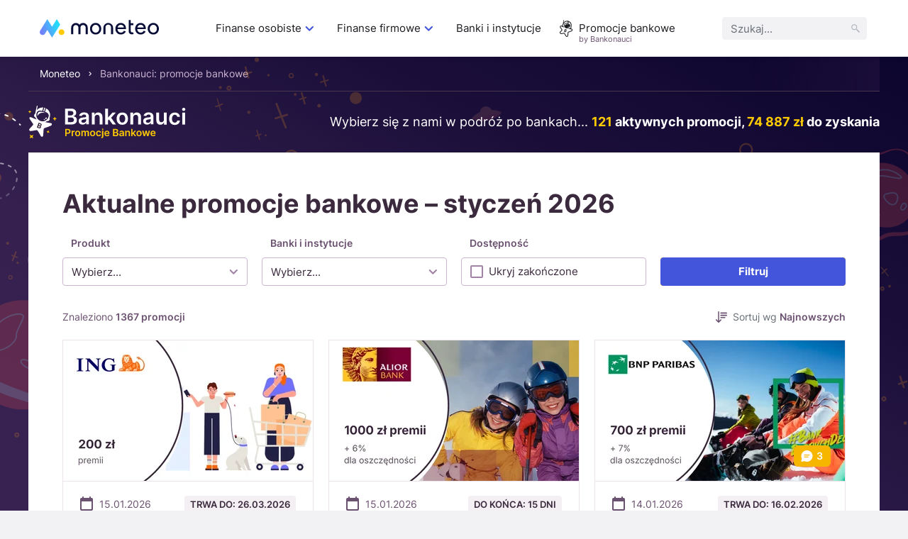

--- FILE ---
content_type: text/html; charset=UTF-8
request_url: https://moneteo.com/bankonauci/promocje-bankowe
body_size: 58524
content:
<!DOCTYPE html>
<html lang="pl">
<head>
    <meta charset="utf-8">
    <meta name="viewport" content="width=device-width, initial-scale=1.0">

    <title>Promocje bankowe ⭐ premie i bonusy – styczeń 2026 | Bankonauci</title>
    <meta name="description" content="Sprawdź ponad 100 aktywnych promocji bankowych! Odbierz premie i bonusy za otwarcie konta lub karty. Zobacz najlepsze okazje na styczeń 2026.">
        <meta name="robots" content="index, follow">
    <link rel="canonical" href="https://moneteo.com/bankonauci/promocje-bankowe">

        
<link rel="icon" type="image/png" sizes="32x32" href="https://moneteo.com/build/images/favicons/bankonauci/favicon-32x32.d517e9bd.png?v=bankonauci">
<link rel="icon" type="image/png" sizes="16x16" href="https://moneteo.com/build/images/favicons/bankonauci/favicon-16x16.51fcdbb1.png?v=bankonauci">
<link rel="apple-touch-icon" sizes="180x180" href="https://moneteo.com/build/images/favicons/bankonauci/apple-touch-icon.8f1b4553.png?v=bankonauci">
                <link rel="stylesheet" href="/build/198.c707f9f1.css">
    
    <link rel="preload" as="font" type="font/woff2" crossorigin href="/build/fonts/inter-v3-latin-ext_latin-regular.2c4bb91e.woff2">
    <link rel="preload" as="font" type="font/woff2" crossorigin href="/build/fonts/inter-v3-latin-ext_latin-600.d49092b3.woff2">
    <link rel="preload" as="font" type="font/woff2" crossorigin href="/build/fonts/inter-v3-latin-ext_latin-700.9af0daf8.woff2">
    
    
    <!-- Google Tag Manager -->
<script>(function(w,d,s,l,i){w[l]=w[l]||[];w[l].push({'gtm.start':
            new Date().getTime(),event:'gtm.js'});var f=d.getElementsByTagName(s)[0],
        j=d.createElement(s),dl=l!='dataLayer'?'&l='+l:'';j.async=true;j.src=
        'https://www.googletagmanager.com/gtm.js?id='+i+dl;f.parentNode.insertBefore(j,f);
    })(window,document,'script','dataLayer','GTM-PB42ZFPS');</script>
<!-- End Google Tag Manager -->
        
            
                    <link href="https://moneteo.com/bankonauci/promocje-bankowe/2" rel="next">
            
    
    <meta property="og:title" content="Promocje bankowe ⭐ premie i bonusy – styczeń 2026 | Bankonauci">
    <meta property="og:description" content="Sprawdź ponad 100 aktywnych promocji bankowych! Odbierz premie i bonusy za otwarcie konta lub karty. Zobacz najlepsze okazje na styczeń 2026.">
    <meta property="og:site_name" content="Moneteo">
    <meta property="og:type" content="website">
    <meta property="og:locale" content="pl_PL">
    <meta property="og:image" content="https://moneteo.com/build/images/cover/bankonauci/bankonauci-fb.3bf6c78e.png">
    <meta property="og:url" content="https://moneteo.com/bankonauci/promocje-bankowe">

    <meta name="format-detection" content="telephone=no">
    <meta name="chrome" content="nointentdetection">

                <script src="/build/runtime.d05bddad.js" defer></script>
            <script src="/build/543.a9748d90.js" defer></script>
            <script src="/build/965.a0ecc1d7.js" defer></script>
            <script src="/build/514.15d50629.js" defer></script>
            <script src="/build/793.b14c2679.js" defer></script>
            <script src="/build/175.bce8a37e.js" defer></script>
            <script src="/build/980.bd55d317.js" defer></script>
            <script src="/build/198.51c9170c.js" defer></script>
            <script src="/build/promotions-list.2ad3b6f1.js" defer></script>
    </head>
<body>
        
        
        
        
        <!-- Google Tag Manager (noscript) -->
<noscript><iframe src="https://www.googletagmanager.com/ns.html?id=GTM-PB42ZFPS"
                  height="0" width="0" style="display:none;visibility:hidden"></iframe></noscript>
<!-- End Google Tag Manager (noscript) -->    <div class="p-relative">
        
<header>
    <div class="header__container">
        <div class="header__logo-container">
            <a href="https://moneteo.com/">
                <img src="https://moneteo.com/images/logo/moneteo-logo.svg" alt="Moneteo" width="168" height="26">
            </a>

            <div>
                <button id="hamburger" class="header__hamburger" aria-label="Menu" aria-expanded="false" aria-controls="main-navigation">
                    <span id="header__hamburger-icon">
                        <span></span>
                        <span></span>
                        <span></span>
                        <span></span>
                    </span>
                </button>
            </div>
        </div>

        <nav id="main-navigation" class="header__nav" aria-label="mainNavigation">
            <div class="header__menu-container">
                <ul class="header__menu">
                                                                        <li class="header__level-1">
                                                                    <button type="button" class="header__level-1-link" aria-expanded="false" aria-haspopup="menu">Finanse osobiste        
                                            <svg class="icon icon--accordion-arrow" width="24" height="24" aria-hidden="true">
            <use href="#icon-accordion-arrow"></use>
        </svg>
    </button>
                                    <div class="header__level-2">
                                        <div class="header__close-menu">
                                                    
                                            <svg class="icon icon--close-cross" width="16" height="16" aria-hidden="true">
            <use href="#icon-close-cross"></use>
        </svg>
    
                                        </div>
                                        <ul class="header__level-2-list">
                                            <li class="header__level-2-header"><a href="https://moneteo.com/konteksty/finanse-osobiste" class="header__link">Finanse osobiste</a></li>
                                                                                            <li class="header__level-2-item">
                                                    <button type="button" class="header__level-2-link" aria-expanded="false" aria-haspopup="menu">
                                                        Konta
                                                    </button>
                                                                                                            <div class="header__level-3">
                                                            <ul class="header__level-3-list">
                                                                                                                                    <li>
                                                                                                                                                    <img src="https://moneteo.com/image/ikony/konta-osobiste.svg" alt="" width="40" height="40" loading="lazy">
                                                                        
                                                                        <a href="https://moneteo.com/rankingi/konta-osobiste" class="header__link">
                                                                            Ranking kont osobistych
                                                                        </a>
                                                                    </li>
                                                                                                                                    <li>
                                                                                                                                                    <img src="https://moneteo.com/image/ikony/konta-dla-dzieci.svg" alt="" width="40" height="40" loading="lazy">
                                                                        
                                                                        <a href="https://moneteo.com/rankingi/konta-dla-dzieci" class="header__link">
                                                                            Ranking kont dla dzieci
                                                                        </a>
                                                                    </li>
                                                                                                                                    <li>
                                                                                                                                                    <img src="https://moneteo.com/image/ikony/konta-mlodziezowe.svg" alt="" width="40" height="40" loading="lazy">
                                                                        
                                                                        <a href="https://moneteo.com/rankingi/konta-mlodziezowe" class="header__link">
                                                                            Ranking kont młodzieżowych
                                                                        </a>
                                                                    </li>
                                                                                                                                    <li>
                                                                                                                                                    <img src="https://moneteo.com/image/ikony/konta-dla-seniorow.svg" alt="" width="40" height="40" loading="lazy">
                                                                        
                                                                        <a href="https://moneteo.com/rankingi/konta-dla-seniora" class="header__link">
                                                                            Ranking kont dla seniorów
                                                                        </a>
                                                                    </li>
                                                                                                                                    <li>
                                                                                                                                                    <img src="https://moneteo.com/image/ikony/darmowe-konta-osobiste.svg" alt="" width="40" height="40" loading="lazy">
                                                                        
                                                                        <a href="https://moneteo.com/rankingi/darmowe-konta-bankowe" class="header__link">
                                                                            Ranking darmowych kont bankowych
                                                                        </a>
                                                                    </li>
                                                                                                                                    <li>
                                                                                                                                                    <img src="https://moneteo.com/image/ikony/konta-z-premia.svg" alt="" width="40" height="40" loading="lazy">
                                                                        
                                                                        <a href="https://moneteo.com/rankingi/konta-osobiste-z-premia" class="header__link">
                                                                            Ranking kont osobistych z premią
                                                                        </a>
                                                                    </li>
                                                                
                                                                                                                                    <li class="header__level-3-see-all-button-container">
                                                                                
    <div class="header__level-3-see-all-button">
                    <button type="submit" data-href="https://moneteo.com/konteksty/finanse-osobiste#konta" class="button button--secondary button--small">
                <span>Zobacz wszystkie</span>
                            </button>
            </div>

                                                                    </li>
                                                                                                                            </ul>

                                                                                                                            <ul class="header__separator">
                                                                    <li><span>Polecane poradniki</span></li>
                                                                                                                                                                                                                        <li>
                                                                                <a href="https://moneteo.com/narzedzia/kiedy-dojdzie-przelew" class="header__link">
                                                                                    Kiedy dojdzie przelew
                                                                                </a>
                                                                            </li>
                                                                                                                                                                                                                                                                                                <li>
                                                                                <a href="https://moneteo.com/narzedzia/jaki-to-bank" class="header__link">
                                                                                    Bank po numerze konta
                                                                                </a>
                                                                            </li>
                                                                                                                                                                                                                                                                                                <li>
                                                                                <a href="https://moneteo.com/artykuly/zasady-bezpiecznego-korzystania-z-konta-bankowego" class="header__link">
                                                                                    Bezpieczne korzystanie z konta
                                                                                </a>
                                                                            </li>
                                                                                                                                                                                                                                                                                                <li>
                                                                                <a href="https://moneteo.com/artykuly/budowa-karty-platniczej" class="header__link">
                                                                                    Budowa karty płatniczej
                                                                                </a>
                                                                            </li>
                                                                                                                                                                                                            </ul>
                                                                                                                    </div>
                                                                                                    </li>
                                                                                            <li class="header__level-2-item">
                                                    <button type="button" class="header__level-2-link" aria-expanded="false" aria-haspopup="menu">
                                                        Oszczędności
                                                    </button>
                                                                                                            <div class="header__level-3">
                                                            <ul class="header__level-3-list">
                                                                                                                                    <li>
                                                                                                                                                    <img src="https://moneteo.com/image/ikony/lokaty-bankowe.svg" alt="" width="40" height="40" loading="lazy">
                                                                        
                                                                        <a href="https://moneteo.com/rankingi/lokaty-bankowe" class="header__link">
                                                                            Ranking lokat bankowych
                                                                        </a>
                                                                    </li>
                                                                                                                                    <li>
                                                                                                                                                    <img src="https://moneteo.com/image/ikony/konta-oszczednosciowe.svg" alt="" width="40" height="40" loading="lazy">
                                                                        
                                                                        <a href="https://moneteo.com/rankingi/konta-oszczednosciowe" class="header__link">
                                                                            Ranking kont oszczędnościowych
                                                                        </a>
                                                                    </li>
                                                                                                                                    <li>
                                                                                                                                                    <img src="https://moneteo.com/image/ikony/lokaty-dla-dzieci.svg" alt="" width="40" height="40" loading="lazy">
                                                                        
                                                                        <a href="https://moneteo.com/rankingi/lokaty-dla-dzieci" class="header__link">
                                                                            Ranking lokat dla dzieci
                                                                        </a>
                                                                    </li>
                                                                                                                                    <li>
                                                                                                                                                    <img src="https://moneteo.com/image/ikony/lokaty-dla-dzieci.svg" alt="" width="40" height="40" loading="lazy">
                                                                        
                                                                        <a href="https://moneteo.com/rankingi/konta-oszczednosciowe-dla-dzieci-i-mlodziezy" class="header__link">
                                                                            Ranking kont oszczędnościowych dla dzieci
                                                                        </a>
                                                                    </li>
                                                                                                                                    <li>
                                                                                                                                                    <img src="https://moneteo.com/image/ikony/auto-oszczedzanie.svg" alt="" width="40" height="40" loading="lazy">
                                                                        
                                                                        <a href="https://moneteo.com/rankingi/programy-automatycznego-oszczedzania" class="header__link">
                                                                            Ranking programów auto-oszczędzania
                                                                        </a>
                                                                    </li>
                                                                                                                                    <li>
                                                                                                                                                    <img src="https://moneteo.com/image/ikony/konta-ike-ikze.svg" alt="" width="40" height="40" loading="lazy">
                                                                        
                                                                        <a href="https://moneteo.com/rankingi/ike-ikze" class="header__link">
                                                                            Ranking IKE/IKZE
                                                                        </a>
                                                                    </li>
                                                                
                                                                                                                            </ul>

                                                                                                                            <ul class="header__separator">
                                                                    <li><span>Polecane poradniki</span></li>
                                                                                                                                                                                                                        <li>
                                                                                <a href="https://moneteo.com/narzedzia/kalkulator-lokat" class="header__link">
                                                                                    Kalkulator lokat bankowych
                                                                                </a>
                                                                            </li>
                                                                                                                                                                                                                                                                                                <li>
                                                                                <a href="https://moneteo.com/artykuly/obligacje-skarbowe-co-to-gdzie-kupic" class="header__link">
                                                                                    Obligacje skarbowe
                                                                                </a>
                                                                            </li>
                                                                                                                                                                                                            </ul>
                                                                                                                    </div>
                                                                                                    </li>
                                                                                            <li class="header__level-2-item">
                                                    <button type="button" class="header__level-2-link" aria-expanded="false" aria-haspopup="menu">
                                                        Kredyty
                                                    </button>
                                                                                                            <div class="header__level-3">
                                                            <ul class="header__level-3-list">
                                                                                                                                    <li>
                                                                                                                                                    <img src="https://moneteo.com/image/ikony/karty-kredytowe.svg" alt="" width="40" height="40" loading="lazy">
                                                                        
                                                                        <a href="https://moneteo.com/rankingi/karty-kredytowe" class="header__link">
                                                                            Ranking kart kredytowych
                                                                        </a>
                                                                    </li>
                                                                                                                                    <li>
                                                                                                                                                    <img src="https://moneteo.com/image/ikony/chwilowki.svg" alt="" width="40" height="40" loading="lazy">
                                                                        
                                                                        <a href="https://moneteo.com/rankingi/chwilowki" class="header__link">
                                                                            Ranking chwilówek
                                                                        </a>
                                                                    </li>
                                                                                                                                    <li>
                                                                                                                                                    <img src="https://moneteo.com/image/ikony/pozyczki-na-raty.svg" alt="" width="40" height="40" loading="lazy">
                                                                        
                                                                        <a href="https://moneteo.com/rankingi/pozyczki-na-raty" class="header__link">
                                                                            Ranking pożyczek na raty
                                                                        </a>
                                                                    </li>
                                                                                                                                    <li>
                                                                                                                                                    <img src="https://moneteo.com/image/ikony/kredyty-gotowkowe.svg" alt="" width="40" height="40" loading="lazy">
                                                                        
                                                                        <a href="https://moneteo.com/rankingi/kredyty-gotowkowe" class="header__link">
                                                                            Ranking kredytów gotówkowych
                                                                        </a>
                                                                    </li>
                                                                                                                                    <li>
                                                                                                                                                    <img src="https://moneteo.com/image/ikony/kredyty-hipoteczne.svg" alt="" width="40" height="40" loading="lazy">
                                                                        
                                                                        <a href="https://moneteo.com/rankingi/kredyty-hipoteczne" class="header__link">
                                                                            Ranking kredytów hipotecznych
                                                                        </a>
                                                                    </li>
                                                                                                                                    <li>
                                                                                                                                                    <img src="https://moneteo.com/image/ikony/kredyty-konsolidacyjne.svg" alt="" width="40" height="40" loading="lazy">
                                                                        
                                                                        <a href="https://moneteo.com/rankingi/kredyty-konsolidacyjne" class="header__link">
                                                                            Ranking kredytów konsolidacyjnych
                                                                        </a>
                                                                    </li>
                                                                
                                                                                                                                    <li class="header__level-3-see-all-button-container">
                                                                                
    <div class="header__level-3-see-all-button">
                    <button type="submit" data-href="https://moneteo.com/konteksty/finanse-osobiste#kredyty-i-pozyczki" class="button button--secondary button--small">
                <span>Zobacz wszystkie</span>
                            </button>
            </div>

                                                                    </li>
                                                                                                                            </ul>

                                                                                                                            <ul class="header__separator">
                                                                    <li><span>Polecane poradniki</span></li>
                                                                                                                                                                                                                        <li>
                                                                                <a href="https://moneteo.com/narzedzia/kalkulator-kredytow-gotowkowych" class="header__link">
                                                                                    Kalkulator kredytów gotówkowych
                                                                                </a>
                                                                            </li>
                                                                                                                                                                                                                                                                                                <li>
                                                                                <a href="https://moneteo.com/artykuly/jak-odstapic-od-umowy-kredytu" class="header__link">
                                                                                    Jak odstąpić od umowy kredytu?
                                                                                </a>
                                                                            </li>
                                                                                                                                                                                                            </ul>
                                                                                                                    </div>
                                                                                                    </li>
                                                                                            <li class="header__level-2-item">
                                                    <button type="button" class="header__level-2-link" aria-expanded="false" aria-haspopup="menu">
                                                        Inwestycje
                                                    </button>
                                                                                                            <div class="header__level-3">
                                                            <ul class="header__level-3-list">
                                                                                                                                    <li>
                                                                                                                                                    <img src="https://moneteo.com/image/ikony/konta-maklerskie.svg" alt="" width="40" height="40" loading="lazy">
                                                                        
                                                                        <a href="https://moneteo.com/rankingi/konta-maklerskie" class="header__link">
                                                                            Ranking kont maklerskich
                                                                        </a>
                                                                    </li>
                                                                                                                                    <li>
                                                                                                                                                    <img src="https://moneteo.com/image/ikony/gieldy-kryptowalut.svg" alt="" width="40" height="40" loading="lazy">
                                                                        
                                                                        <a href="https://moneteo.com/rankingi/gieldy-kryptowalut" class="header__link">
                                                                            Ranking giełd kryptowalut
                                                                        </a>
                                                                    </li>
                                                                                                                                    <li>
                                                                                                                                                    <img src="https://moneteo.com/image/ikony/kantory-kryptowalut.svg" alt="" width="40" height="40" loading="lazy">
                                                                        
                                                                        <a href="https://moneteo.com/rankingi/kantory-kryptowalut" class="header__link">
                                                                            Ranking kantorów kryptowalut
                                                                        </a>
                                                                    </li>
                                                                                                                                    <li>
                                                                                                                                                    <img src="https://moneteo.com/image/ikony/konta-forex.svg" alt="" width="40" height="40" loading="lazy">
                                                                        
                                                                        <a href="https://moneteo.com/rankingi/brokerzy-forex" class="header__link">
                                                                            Ranking brokerów forex
                                                                        </a>
                                                                    </li>
                                                                                                                                    <li>
                                                                                                                                                    <img src="https://moneteo.com/image/ikony/lokaty-dla-firm.svg" alt="" width="40" height="40" loading="lazy">
                                                                        
                                                                        <a href="https://moneteo.com/rankingi/gdzie-kupic-zloto-inwestycyjne" class="header__link">
                                                                            Ranking miejsc, gdzie kupić złoto inwestycyjne
                                                                        </a>
                                                                    </li>
                                                                
                                                                                                                            </ul>

                                                                                                                            <ul class="header__separator">
                                                                    <li><span>Polecane poradniki</span></li>
                                                                                                                                                                                                                        <li>
                                                                                <a href="https://moneteo.com/artykuly/bezpieczne-inwestycje" class="header__link">
                                                                                    Bezpieczne inwestycje
                                                                                </a>
                                                                            </li>
                                                                                                                                                                                                                                                                                                <li>
                                                                                <a href="https://moneteo.com/artykuly/co-to-jest-gielda-papierow-wartosciowych" class="header__link">
                                                                                    Giełda Papierów Wartościowych
                                                                                </a>
                                                                            </li>
                                                                                                                                                                                                                                                                                                <li>
                                                                                <a href="https://moneteo.com/artykuly/co-to-sa-akcje-i-jak-w-nie-inwestowac" class="header__link">
                                                                                    Co to są akcje i jak w nie inwestować?
                                                                                </a>
                                                                            </li>
                                                                                                                                                                                                                                                                                                <li>
                                                                                <a href="https://moneteo.com/artykuly/etf-co-to-jest-i-jak-w-nie-inwestowac" class="header__link">
                                                                                    Czym są ETFy?
                                                                                </a>
                                                                            </li>
                                                                                                                                                                                                                                                                                                <li>
                                                                                <a href="https://moneteo.com/artykuly/kryptowaluty-czym-sa-jak-dzialaja" class="header__link">
                                                                                    Kryptowaluty - czym są i jak działają?
                                                                                </a>
                                                                            </li>
                                                                                                                                                                                                                                                                                                <li>
                                                                                <a href="https://moneteo.com/artykuly/kryptowaluty-jak-zaczac-inwestowac" class="header__link">
                                                                                    Kryptowaluty - jak zacząć inwestować?
                                                                                </a>
                                                                            </li>
                                                                                                                                                                                                            </ul>
                                                                                                                    </div>
                                                                                                    </li>
                                                                                            <li class="header__level-2-item">
                                                    <button type="button" class="header__level-2-link" aria-expanded="false" aria-haspopup="menu">
                                                        Waluty
                                                    </button>
                                                                                                            <div class="header__level-3">
                                                            <ul class="header__level-3-list">
                                                                                                                                    <li>
                                                                                                                                                    <img src="https://moneteo.com/image/ikony/konta-walutowe.svg" alt="" width="40" height="40" loading="lazy">
                                                                        
                                                                        <a href="https://moneteo.com/rankingi/konta-walutowe" class="header__link">
                                                                            Ranking kont walutowych
                                                                        </a>
                                                                    </li>
                                                                                                                                    <li>
                                                                                                                                                    <img src="https://moneteo.com/image/ikony/kantory-internetowe.svg" alt="" width="40" height="40" loading="lazy">
                                                                        
                                                                        <a href="https://moneteo.com/rankingi/kantory-internetowe" class="header__link">
                                                                            Ranking kantorów internetowych
                                                                        </a>
                                                                    </li>
                                                                                                                                    <li>
                                                                                                                                                    <img src="https://moneteo.com/image/ikony/lokaty-walutowe.svg" alt="" width="40" height="40" loading="lazy">
                                                                        
                                                                        <a href="https://moneteo.com/rankingi/lokaty-walutowe" class="header__link">
                                                                            Ranking lokat walutowych
                                                                        </a>
                                                                    </li>
                                                                                                                                    <li>
                                                                                                                                                    <img src="https://moneteo.com/image/ikony/karty-do-platnosci-za-granica.svg" alt="" width="40" height="40" loading="lazy">
                                                                        
                                                                        <a href="https://moneteo.com/rankingi/karty-do-platnosci-za-granica" class="header__link">
                                                                            Ranking kart do płatności za granicą
                                                                        </a>
                                                                    </li>
                                                                
                                                                                                                            </ul>

                                                                                                                            <ul class="header__separator">
                                                                    <li><span>Polecane poradniki</span></li>
                                                                                                                                                                                                                        <li>
                                                                                <a href="https://moneteo.com/artykuly/czy-warto-kupic-dolary-i-euro" class="header__link">
                                                                                    Czy warto kupić dolary i euro?
                                                                                </a>
                                                                            </li>
                                                                                                                                                                                                                                                                                                <li>
                                                                                <a href="https://moneteo.com/artykuly/inwestowanie-w-waluty" class="header__link">
                                                                                    W jakie waluty inwestować?
                                                                                </a>
                                                                            </li>
                                                                                                                                                                                                            </ul>
                                                                                                                    </div>
                                                                                                    </li>
                                                                                            <li class="header__level-2-item">
                                                    <button type="button" class="header__level-2-link" aria-expanded="false" aria-haspopup="menu">
                                                        Inne
                                                    </button>
                                                                                                            <div class="header__level-3">
                                                            <ul class="header__level-3-list">
                                                                                                                                    <li>
                                                                                                                                                    <img src="https://moneteo.com/image/ikony/aplikacje-bankowe.svg" alt="" width="40" height="40" loading="lazy">
                                                                        
                                                                        <a href="https://moneteo.com/rankingi/aplikacje-bankowe" class="header__link">
                                                                            Ranking aplikacji bankowych
                                                                        </a>
                                                                    </li>
                                                                                                                                    <li>
                                                                                                                                                    <img src="https://moneteo.com/image/ikony/fintechy-banki-mobilne.svg" alt="" width="40" height="40" loading="lazy">
                                                                        
                                                                        <a href="https://moneteo.com/rankingi/fintechy-banki-mobilne" class="header__link">
                                                                            Ranking fintechów i banków mobilnych
                                                                        </a>
                                                                    </li>
                                                                
                                                                                                                            </ul>

                                                                                                                            <ul class="header__separator">
                                                                    <li><span>Polecane poradniki</span></li>
                                                                                                                                                                                                                        <li>
                                                                                <a href="https://moneteo.com/artykuly/bezpieczenstwo-bankowosci-mobilnej" class="header__link">
                                                                                    Bezpieczeństwo bankowości mobilnej
                                                                                </a>
                                                                            </li>
                                                                                                                                                                                                            </ul>
                                                                                                                    </div>
                                                                                                    </li>
                                                                                    </ul>
                                    </div>
                                                            </li>
                                                                                                <li class="header__level-1">
                                                                    <button type="button" class="header__level-1-link" aria-expanded="false" aria-haspopup="menu">Finanse firmowe        
                                            <svg class="icon icon--accordion-arrow" width="24" height="24" aria-hidden="true">
            <use href="#icon-accordion-arrow"></use>
        </svg>
    </button>
                                    <div class="header__level-2">
                                        <div class="header__close-menu">
                                                    
                                            <svg class="icon icon--close-cross" width="16" height="16" aria-hidden="true">
            <use href="#icon-close-cross"></use>
        </svg>
    
                                        </div>
                                        <ul class="header__level-2-list">
                                            <li class="header__level-2-header"><a href="https://moneteo.com/konteksty/finanse-firmowe" class="header__link">Finanse firmowe</a></li>
                                                                                            <li class="header__level-2-item">
                                                    <button type="button" class="header__level-2-link" aria-expanded="false" aria-haspopup="menu">
                                                        Konta
                                                    </button>
                                                                                                            <div class="header__level-3">
                                                            <ul class="header__level-3-list">
                                                                                                                                    <li>
                                                                                                                                                    <img src="https://moneteo.com/image/ikony/konta-firmowe.svg" alt="" width="40" height="40" loading="lazy">
                                                                        
                                                                        <a href="https://moneteo.com/rankingi/konta-firmowe" class="header__link">
                                                                            Ranking kont firmowych
                                                                        </a>
                                                                    </li>
                                                                                                                                    <li>
                                                                                                                                                    <img src="https://moneteo.com/image/ikony/konta-dla-spolek.svg" alt="" width="40" height="40" loading="lazy">
                                                                        
                                                                        <a href="https://moneteo.com/rankingi/konta-dla-spolek" class="header__link">
                                                                            Ranking kont dla spółek
                                                                        </a>
                                                                    </li>
                                                                                                                                    <li>
                                                                                                                                                    <img src="https://moneteo.com/image/ikony/konta-dla-wspolnoty-mieszkaniowej.svg" alt="" width="40" height="40" loading="lazy">
                                                                        
                                                                        <a href="https://moneteo.com/rankingi/konta-dla-wspolnoty-mieszkaniowej" class="header__link">
                                                                            Ranking kont dla wspólnoty mieszkaniowej
                                                                        </a>
                                                                    </li>
                                                                
                                                                                                                            </ul>

                                                                                                                            <ul class="header__separator">
                                                                    <li><span>Polecane poradniki</span></li>
                                                                                                                                                                                                                        <li>
                                                                                <a href="https://moneteo.com/artykuly/gdzie-zglosic-zmiane-konta-firmowego" class="header__link">
                                                                                    Gdzie zgłosić zmianę konta firmowego?
                                                                                </a>
                                                                            </li>
                                                                                                                                                                                                                                                                                                <li>
                                                                                <a href="https://moneteo.com/artykuly/jak-zalozyc-firme-przez-internet" class="header__link">
                                                                                    Jak założyć firmę przez internet?
                                                                                </a>
                                                                            </li>
                                                                                                                                                                                                            </ul>
                                                                                                                    </div>
                                                                                                    </li>
                                                                                            <li class="header__level-2-item">
                                                    <button type="button" class="header__level-2-link" aria-expanded="false" aria-haspopup="menu">
                                                        Oszczędności
                                                    </button>
                                                                                                            <div class="header__level-3">
                                                            <ul class="header__level-3-list">
                                                                                                                                    <li>
                                                                                                                                                    <img src="https://moneteo.com/image/ikony/firmowe-konta-oszczednosciowe.svg" alt="" width="40" height="40" loading="lazy">
                                                                        
                                                                        <a href="https://moneteo.com/rankingi/firmowe-konta-oszczednosciowe" class="header__link">
                                                                            Ranking firmowych kont oszczędnościowych
                                                                        </a>
                                                                    </li>
                                                                                                                                    <li>
                                                                                                                                                    <img src="https://moneteo.com/image/ikony/lokaty-dla-firm.svg" alt="" width="40" height="40" loading="lazy">
                                                                        
                                                                        <a href="https://moneteo.com/rankingi/lokaty-dla-firm" class="header__link">
                                                                            Ranking lokat dla firm
                                                                        </a>
                                                                    </li>
                                                                
                                                                                                                            </ul>

                                                                                                                    </div>
                                                                                                    </li>
                                                                                            <li class="header__level-2-item">
                                                    <button type="button" class="header__level-2-link" aria-expanded="false" aria-haspopup="menu">
                                                        Waluty
                                                    </button>
                                                                                                            <div class="header__level-3">
                                                            <ul class="header__level-3-list">
                                                                                                                                    <li>
                                                                                                                                                    <img src="https://moneteo.com/image/ikony/kantory-dla-firm.svg" alt="" width="40" height="40" loading="lazy">
                                                                        
                                                                        <a href="https://moneteo.com/rankingi/kantory-dla-firm" class="header__link">
                                                                            Ranking kantorów dla firm
                                                                        </a>
                                                                    </li>
                                                                                                                                    <li>
                                                                                                                                                    <img src="https://moneteo.com/image/ikony/konta-walutowe.svg" alt="" width="40" height="40" loading="lazy">
                                                                        
                                                                        <a href="https://moneteo.com/rankingi/konta-firmowe-walutowe" class="header__link">
                                                                            Ranking kont walutowych dla firm
                                                                        </a>
                                                                    </li>
                                                                
                                                                                                                            </ul>

                                                                                                                    </div>
                                                                                                    </li>
                                                                                            <li class="header__level-2-item">
                                                    <button type="button" class="header__level-2-link" aria-expanded="false" aria-haspopup="menu">
                                                        Finansowanie
                                                    </button>
                                                                                                            <div class="header__level-3">
                                                            <ul class="header__level-3-list">
                                                                                                                                    <li>
                                                                                                                                                    <img src="https://moneteo.com/image/ikony/karty-kredytowe-dla-firm.svg" alt="" width="40" height="40" loading="lazy">
                                                                        
                                                                        <a href="https://moneteo.com/rankingi/karty-kredytowe-dla-firm" class="header__link">
                                                                            Ranking kart kredytowych dla firm
                                                                        </a>
                                                                    </li>
                                                                                                                                    <li>
                                                                                                                                                    <img src="https://moneteo.com/image/ikony/kredyty-gotowkowe.svg" alt="" width="40" height="40" loading="lazy">
                                                                        
                                                                        <a href="https://moneteo.com/rankingi/kredyty-firmowe" class="header__link">
                                                                            Ranking kredytów firmowych
                                                                        </a>
                                                                    </li>
                                                                                                                                    <li>
                                                                                                                                                    <img src="https://moneteo.com/image/ikony/pozyczki-dla-firm.svg" alt="" width="40" height="40" loading="lazy">
                                                                        
                                                                        <a href="https://moneteo.com/rankingi/pozyczki-dla-firm" class="header__link">
                                                                            Ranking pożyczek dla firm
                                                                        </a>
                                                                    </li>
                                                                                                                                    <li>
                                                                                                                                                    <img src="https://moneteo.com/image/ikony/leasing-samochodowy.svg" alt="" width="40" height="40" loading="lazy">
                                                                        
                                                                        <a href="https://moneteo.com/rankingi/leasingi-samochodowe" class="header__link">
                                                                            Ranking leasingów samochodowych
                                                                        </a>
                                                                    </li>
                                                                                                                                    <li>
                                                                                                                                                    <img src="https://moneteo.com/image/ikony/kredyt-samochodowy.svg" alt="" width="40" height="40" loading="lazy">
                                                                        
                                                                        <a href="https://moneteo.com/rankingi/kredyty-na-samochod" class="header__link">
                                                                            Ranking kredytów na samochód
                                                                        </a>
                                                                    </li>
                                                                                                                                    <li>
                                                                                                                                                    <img src="https://moneteo.com/image/ikony/wynajem-dlugoterminowy-samochodow.svg" alt="" width="40" height="40" loading="lazy">
                                                                        
                                                                        <a href="https://moneteo.com/rankingi/wynajem-dlugoterminowy-samochodow" class="header__link">
                                                                            Ranking firm wynajmu długoterminowego samochodów
                                                                        </a>
                                                                    </li>
                                                                
                                                                                                                            </ul>

                                                                                                                            <ul class="header__separator">
                                                                    <li><span>Polecane poradniki</span></li>
                                                                                                                                                                                                                        <li>
                                                                                <a href="https://moneteo.com/artykuly/leasing-czy-wynajem-dlugoterminowy-co-wybrac" class="header__link">
                                                                                    Leasing czy wynajem długoterminowy
                                                                                </a>
                                                                            </li>
                                                                                                                                                                                                            </ul>
                                                                                                                    </div>
                                                                                                    </li>
                                                                                            <li class="header__level-2-item">
                                                    <button type="button" class="header__level-2-link" aria-expanded="false" aria-haspopup="menu">
                                                        Faktoring
                                                    </button>
                                                                                                            <div class="header__level-3">
                                                            <ul class="header__level-3-list">
                                                                                                                                    <li>
                                                                                                                                                    <img src="https://moneteo.com/image/ikony/firmy-faktoringowe.svg" alt="" width="40" height="40" loading="lazy">
                                                                        
                                                                        <a href="https://moneteo.com/rankingi/firmy-faktoringowe" class="header__link">
                                                                            Ranking firm faktoringowych
                                                                        </a>
                                                                    </li>
                                                                                                                                    <li>
                                                                                                                                                    <img src="https://moneteo.com/image/ikony/finansowanie-faktur.svg" alt="" width="40" height="40" loading="lazy">
                                                                        
                                                                        <a href="https://moneteo.com/rankingi/finansowanie-faktur-faktoring-online" class="header__link">
                                                                            Finansowanie faktur
                                                                        </a>
                                                                    </li>
                                                                                                                                    <li>
                                                                                                                                                    <img src="https://moneteo.com/image/ikony/faktoring-cichy.svg" alt="" width="40" height="40" loading="lazy">
                                                                        
                                                                        <a href="https://moneteo.com/rankingi/faktoring-cichy" class="header__link">
                                                                            Ranking faktoringu cichego
                                                                        </a>
                                                                    </li>
                                                                                                                                    <li>
                                                                                                                                                    <img src="https://moneteo.com/image/ikony/faktoring-odwrotny.svg" alt="" width="40" height="40" loading="lazy">
                                                                        
                                                                        <a href="https://moneteo.com/rankingi/faktoring-odwrotny" class="header__link">
                                                                            Ranking faktoringu odwrotnego
                                                                        </a>
                                                                    </li>
                                                                
                                                                                                                            </ul>

                                                                                                                            <ul class="header__separator">
                                                                    <li><span>Polecane poradniki</span></li>
                                                                                                                                                                                                                        <li>
                                                                                <a href="https://moneteo.com/artykuly/faktoring-cichy-czym-jest-i-kiedy-z-niego-korzystac" class="header__link">
                                                                                    Faktoring cichy
                                                                                </a>
                                                                            </li>
                                                                                                                                                                                                                                                                                                <li>
                                                                                <a href="https://moneteo.com/artykuly/faktoring-jawny-czym-jest-i-kiedy-z-niego-korzystac" class="header__link">
                                                                                    Faktoring jawny
                                                                                </a>
                                                                            </li>
                                                                                                                                                                                                                                                                                                <li>
                                                                                <a href="https://moneteo.com/artykuly/faktoring-odwrocony" class="header__link">
                                                                                    Faktoring odwrotny
                                                                                </a>
                                                                            </li>
                                                                                                                                                                                                            </ul>
                                                                                                                    </div>
                                                                                                    </li>
                                                                                            <li class="header__level-2-item">
                                                    <button type="button" class="header__level-2-link" aria-expanded="false" aria-haspopup="menu">
                                                        Inne
                                                    </button>
                                                                                                            <div class="header__level-3">
                                                            <ul class="header__level-3-list">
                                                                                                                                    <li>
                                                                                                                                                    <img src="https://moneteo.com/image/ikony/terminale-platnicze.svg" alt="" width="40" height="40" loading="lazy">
                                                                        
                                                                        <a href="https://moneteo.com/rankingi/terminale-platnicze" class="header__link">
                                                                            Ranking terminali płatniczych
                                                                        </a>
                                                                    </li>
                                                                                                                                    <li>
                                                                                                                                                    <img src="https://moneteo.com/image/ikony/softpos.svg" alt="" width="40" height="40" loading="lazy">
                                                                        
                                                                        <a href="https://moneteo.com/rankingi/terminale-platnicze-w-telefonie-softpos" class="header__link">
                                                                            Ranking terminali płatniczych w telefonie (softpos)
                                                                        </a>
                                                                    </li>
                                                                                                                                    <li>
                                                                                                                                                    <img src="https://moneteo.com/image/ikony/karty-paliwowe.svg" alt="" width="40" height="40" loading="lazy">
                                                                        
                                                                        <a href="https://moneteo.com/rankingi/karty-paliwowe" class="header__link">
                                                                            Ranking kart paliwowych
                                                                        </a>
                                                                    </li>
                                                                
                                                                                                                            </ul>

                                                                                                                            <ul class="header__separator">
                                                                    <li><span>Polecane poradniki</span></li>
                                                                                                                                                                                                                        <li>
                                                                                <a href="https://moneteo.com/artykuly/program-polska-bezgotowkowa" class="header__link">
                                                                                    Wszystko o programie Polska Bezgotówkowa
                                                                                </a>
                                                                            </li>
                                                                                                                                                                                                            </ul>
                                                                                                                    </div>
                                                                                                    </li>
                                                                                    </ul>
                                    </div>
                                                            </li>
                                                                                                <li class="header__level-1">
                                                                                                            <a href="https://moneteo.com/rodzaje-instytucji/banki" class="header__no-submenu header__link">
                                            Banki i instytucje
                                        </a>
                                                                                                </li>
                                                                                                <li class="header__level-1">
                                                                                                            <div class="header__special-menu" data-dxjs="aHR0cHM6Ly9tb25ldGVvLmNvbS9iYW5rb25hdWNpL3Byb21vY2plLWJhbmtvd2U=">
                                            <span class="header__special-menu-icon">        
                                            <svg class="icon icon--astronaut" width="19" height="24" aria-hidden="true">
            <use href="#icon-astronaut"></use>
        </svg>
    </span>
                                            <div class="header__special-menu-link">
                                                <a href="https://moneteo.com/bankonauci/promocje-bankowe" class="header__no-submenu header__link">
                                                    Promocje bankowe
                                                </a>
                                                <span>by Bankonauci</span>
                                            </div>
                                        </div>
                                                                                                </li>
                                                            </ul>
            </div>
        </nav>

        <div class="header__search">
            <form class="search__form">
    <label><input type="text" placeholder="Szukaj..." name="main-search" value=""></label>
    <button aria-label="Szukaj">        
                                            <svg class="icon icon--search" width="24" height="24" aria-hidden="true">
            <use href="#icon-search"></use>
        </svg>
    </button>
</form>
        </div>

        <div class="header__back">
                    
                                            <svg class="icon icon--menu-arrow" width="24" height="24" aria-hidden="true">
            <use href="#icon-menu-arrow"></use>
        </svg>
    
            <span></span>
        </div>
    </div>
</header>
        <main>
                <div class="bankonauci bankonauci__container">
        <div class="bankonauci__background"></div>

        <div class="page__container">
                <nav class="breadcrumbs-wrapper hide-right" aria-label="Ścieżka nawigacji strony">
        <ul class="breadcrumbs">
                            <li>
                                            <a href="https://moneteo.com/">Moneteo</a>
                                    </li>
                            <li>
                                            <strong>Bankonauci: promocje bankowe</strong>
                                    </li>
                    </ul>
    </nav>
                <div class="bankonauci__logo">
        <div class="bankonauci__logo-in-background"></div>
        <div class="bankonauci__logo-text-container">Wybierz się z nami w podróż po bankach... <strong><span class="bankonauci__logo-slogan"><span>121</span> aktywnych promocji,</span> <span class="bankonauci__logo-slogan"><span>74 887 zł</span> do zyskania</span></strong></div>
    </div>
            
<section id="bank-promotions" class="bankonauci__promotions">
    <header>
        <h1 class="bankonauci__promotions-title">Aktualne promocje bankowe – styczeń 2026</h1>

        <form id="filtry-promocji" class="bankonauci__promotions-form">
        <div class="bankonauci__promotions-filter">
            <div class="bankonauci__promotions-filter-group">
                <p class="bankonauci__promotions-filter-header">Produkt</p>

                <div class="bankonauci__promotions-filter-items">
                    <div class="form__select-multiple dropdown-multiple" data-default-label="Wszystkie produkty" data-label-limiter="18">
                        <div class="dropdown__select-container">
                            <div class="dropdown__select">Wszystkie</div>
                        </div>

                        <div class="dropdown__list dropdown__list--hide dropdown__list--wide">
                                                                                            <div class="dropdown__list-header" data-group-id="1"><span>        
                                            <svg class="icon icon--checkbox" width="14" height="10" aria-hidden="true">
            <use href="#icon-checkbox"></use>
        </svg>
    </span>Finanse osobiste</div>
                                                                    <div class="dropdown__list-children" data-group-id="1" data-value="bankowe-aplikacje-mobilne" data-label="Aplikacje bankowe">
                                        <span>        
                                            <svg class="icon icon--checkbox" width="14" height="10" aria-hidden="true">
            <use href="#icon-checkbox"></use>
        </svg>
    </span>Aplikacje bankowe
                                    </div>
                                                                    <div class="dropdown__list-children" data-group-id="1" data-value="chwilowki-pozyczki" data-label="Chwilówki i pożyczki">
                                        <span>        
                                            <svg class="icon icon--checkbox" width="14" height="10" aria-hidden="true">
            <use href="#icon-checkbox"></use>
        </svg>
    </span>Chwilówki i pożyczki
                                    </div>
                                                                    <div class="dropdown__list-children" data-group-id="1" data-value="fintech" data-label="Fintechy">
                                        <span>        
                                            <svg class="icon icon--checkbox" width="14" height="10" aria-hidden="true">
            <use href="#icon-checkbox"></use>
        </svg>
    </span>Fintechy
                                    </div>
                                                                    <div class="dropdown__list-children" data-group-id="1" data-value="kantory-internetowe" data-label="Kantory internetowe">
                                        <span>        
                                            <svg class="icon icon--checkbox" width="14" height="10" aria-hidden="true">
            <use href="#icon-checkbox"></use>
        </svg>
    </span>Kantory internetowe
                                    </div>
                                                                    <div class="dropdown__list-children" data-group-id="1" data-value="karty-kredytowe" data-label="Karty kredytowe">
                                        <span>        
                                            <svg class="icon icon--checkbox" width="14" height="10" aria-hidden="true">
            <use href="#icon-checkbox"></use>
        </svg>
    </span>Karty kredytowe
                                    </div>
                                                                    <div class="dropdown__list-children" data-group-id="1" data-value="konta-dla-dzieci" data-label="Konta dla dzieci">
                                        <span>        
                                            <svg class="icon icon--checkbox" width="14" height="10" aria-hidden="true">
            <use href="#icon-checkbox"></use>
        </svg>
    </span>Konta dla dzieci
                                    </div>
                                                                    <div class="dropdown__list-children" data-group-id="1" data-value="ike-ikze" data-label="Konta IKE, IKZE">
                                        <span>        
                                            <svg class="icon icon--checkbox" width="14" height="10" aria-hidden="true">
            <use href="#icon-checkbox"></use>
        </svg>
    </span>Konta IKE, IKZE
                                    </div>
                                                                    <div class="dropdown__list-children" data-group-id="1" data-value="konta-mlodziezowe" data-label="Konta młodzieżowe">
                                        <span>        
                                            <svg class="icon icon--checkbox" width="14" height="10" aria-hidden="true">
            <use href="#icon-checkbox"></use>
        </svg>
    </span>Konta młodzieżowe
                                    </div>
                                                                    <div class="dropdown__list-children" data-group-id="1" data-value="konta-osobiste" data-label="Konta osobiste">
                                        <span>        
                                            <svg class="icon icon--checkbox" width="14" height="10" aria-hidden="true">
            <use href="#icon-checkbox"></use>
        </svg>
    </span>Konta osobiste
                                    </div>
                                                                    <div class="dropdown__list-children" data-group-id="1" data-value="konta-osobiste-premium" data-label="Konta osobiste premium">
                                        <span>        
                                            <svg class="icon icon--checkbox" width="14" height="10" aria-hidden="true">
            <use href="#icon-checkbox"></use>
        </svg>
    </span>Konta osobiste premium
                                    </div>
                                                                    <div class="dropdown__list-children" data-group-id="1" data-value="konta-oszczednosciowe" data-label="Konta oszczędnościowe">
                                        <span>        
                                            <svg class="icon icon--checkbox" width="14" height="10" aria-hidden="true">
            <use href="#icon-checkbox"></use>
        </svg>
    </span>Konta oszczędnościowe
                                    </div>
                                                                    <div class="dropdown__list-children" data-group-id="1" data-value="konta-studenckie" data-label="Konta studenckie">
                                        <span>        
                                            <svg class="icon icon--checkbox" width="14" height="10" aria-hidden="true">
            <use href="#icon-checkbox"></use>
        </svg>
    </span>Konta studenckie
                                    </div>
                                                                    <div class="dropdown__list-children" data-group-id="1" data-value="konta-walutowe" data-label="Konta walutowe">
                                        <span>        
                                            <svg class="icon icon--checkbox" width="14" height="10" aria-hidden="true">
            <use href="#icon-checkbox"></use>
        </svg>
    </span>Konta walutowe
                                    </div>
                                                                    <div class="dropdown__list-children" data-group-id="1" data-value="lokata-bankowa" data-label="Lokaty bankowe">
                                        <span>        
                                            <svg class="icon icon--checkbox" width="14" height="10" aria-hidden="true">
            <use href="#icon-checkbox"></use>
        </svg>
    </span>Lokaty bankowe
                                    </div>
                                                                    <div class="dropdown__list-children" data-group-id="1" data-value="platnosci-odroczone" data-label="Płatności odroczone">
                                        <span>        
                                            <svg class="icon icon--checkbox" width="14" height="10" aria-hidden="true">
            <use href="#icon-checkbox"></use>
        </svg>
    </span>Płatności odroczone
                                    </div>
                                                                                                                            <div class="dropdown__list-header" data-group-id="2"><span>        
                                            <svg class="icon icon--checkbox" width="14" height="10" aria-hidden="true">
            <use href="#icon-checkbox"></use>
        </svg>
    </span>Finanse firmowe</div>
                                                                    <div class="dropdown__list-children" data-group-id="2" data-value="konta-firmowe-dla-przedsiebiorcow" data-label="Konta firmowe dla przedsiębiorców">
                                        <span>        
                                            <svg class="icon icon--checkbox" width="14" height="10" aria-hidden="true">
            <use href="#icon-checkbox"></use>
        </svg>
    </span>Konta firmowe dla przedsiębiorców
                                    </div>
                                                                    <div class="dropdown__list-children" data-group-id="2" data-value="leasing-samochodowy" data-label="Leasing samochodowy">
                                        <span>        
                                            <svg class="icon icon--checkbox" width="14" height="10" aria-hidden="true">
            <use href="#icon-checkbox"></use>
        </svg>
    </span>Leasing samochodowy
                                    </div>
                                                                    <div class="dropdown__list-children" data-group-id="2" data-value="terminale-platnicze" data-label="Terminale płatnicze">
                                        <span>        
                                            <svg class="icon icon--checkbox" width="14" height="10" aria-hidden="true">
            <use href="#icon-checkbox"></use>
        </svg>
    </span>Terminale płatnicze
                                    </div>
                                                                                    </div>

                        <input type="hidden"
                               name="accountcategories.slug"
                               data-default-index="0"
                               data-type="select_multiple"
                               data-comparison="in"
                               data-values="{&quot;Finanse osobiste&quot;:[{&quot;title&quot;:&quot;Aplikacje bankowe&quot;,&quot;slug&quot;:&quot;bankowe-aplikacje-mobilne&quot;},{&quot;title&quot;:&quot;Chwil\u00f3wki i po\u017cyczki&quot;,&quot;slug&quot;:&quot;chwilowki-pozyczki&quot;},{&quot;title&quot;:&quot;Fintechy&quot;,&quot;slug&quot;:&quot;fintech&quot;},{&quot;title&quot;:&quot;Kantory internetowe&quot;,&quot;slug&quot;:&quot;kantory-internetowe&quot;},{&quot;title&quot;:&quot;Karty kredytowe&quot;,&quot;slug&quot;:&quot;karty-kredytowe&quot;},{&quot;title&quot;:&quot;Konta dla dzieci&quot;,&quot;slug&quot;:&quot;konta-dla-dzieci&quot;},{&quot;title&quot;:&quot;Konta IKE, IKZE&quot;,&quot;slug&quot;:&quot;ike-ikze&quot;},{&quot;title&quot;:&quot;Konta m\u0142odzie\u017cowe&quot;,&quot;slug&quot;:&quot;konta-mlodziezowe&quot;},{&quot;title&quot;:&quot;Konta osobiste&quot;,&quot;slug&quot;:&quot;konta-osobiste&quot;},{&quot;title&quot;:&quot;Konta osobiste premium&quot;,&quot;slug&quot;:&quot;konta-osobiste-premium&quot;},{&quot;title&quot;:&quot;Konta oszcz\u0119dno\u015bciowe&quot;,&quot;slug&quot;:&quot;konta-oszczednosciowe&quot;},{&quot;title&quot;:&quot;Konta studenckie&quot;,&quot;slug&quot;:&quot;konta-studenckie&quot;},{&quot;title&quot;:&quot;Konta walutowe&quot;,&quot;slug&quot;:&quot;konta-walutowe&quot;},{&quot;title&quot;:&quot;Lokaty bankowe&quot;,&quot;slug&quot;:&quot;lokata-bankowa&quot;},{&quot;title&quot;:&quot;P\u0142atno\u015bci odroczone&quot;,&quot;slug&quot;:&quot;platnosci-odroczone&quot;}],&quot;Finanse firmowe&quot;:[{&quot;title&quot;:&quot;Konta firmowe dla przedsi\u0119biorc\u00f3w&quot;,&quot;slug&quot;:&quot;konta-firmowe-dla-przedsiebiorcow&quot;},{&quot;title&quot;:&quot;Leasing samochodowy&quot;,&quot;slug&quot;:&quot;leasing-samochodowy&quot;},{&quot;title&quot;:&quot;Terminale p\u0142atnicze&quot;,&quot;slug&quot;:&quot;terminale-platnicze&quot;}]}"
                               value="{&quot;Finanse osobiste&quot;:[{&quot;title&quot;:&quot;Aplikacje bankowe&quot;,&quot;slug&quot;:&quot;bankowe-aplikacje-mobilne&quot;},{&quot;title&quot;:&quot;Chwil\u00f3wki i po\u017cyczki&quot;,&quot;slug&quot;:&quot;chwilowki-pozyczki&quot;},{&quot;title&quot;:&quot;Fintechy&quot;,&quot;slug&quot;:&quot;fintech&quot;},{&quot;title&quot;:&quot;Kantory internetowe&quot;,&quot;slug&quot;:&quot;kantory-internetowe&quot;},{&quot;title&quot;:&quot;Karty kredytowe&quot;,&quot;slug&quot;:&quot;karty-kredytowe&quot;},{&quot;title&quot;:&quot;Konta dla dzieci&quot;,&quot;slug&quot;:&quot;konta-dla-dzieci&quot;},{&quot;title&quot;:&quot;Konta IKE, IKZE&quot;,&quot;slug&quot;:&quot;ike-ikze&quot;},{&quot;title&quot;:&quot;Konta m\u0142odzie\u017cowe&quot;,&quot;slug&quot;:&quot;konta-mlodziezowe&quot;},{&quot;title&quot;:&quot;Konta osobiste&quot;,&quot;slug&quot;:&quot;konta-osobiste&quot;},{&quot;title&quot;:&quot;Konta osobiste premium&quot;,&quot;slug&quot;:&quot;konta-osobiste-premium&quot;},{&quot;title&quot;:&quot;Konta oszcz\u0119dno\u015bciowe&quot;,&quot;slug&quot;:&quot;konta-oszczednosciowe&quot;},{&quot;title&quot;:&quot;Konta studenckie&quot;,&quot;slug&quot;:&quot;konta-studenckie&quot;},{&quot;title&quot;:&quot;Konta walutowe&quot;,&quot;slug&quot;:&quot;konta-walutowe&quot;},{&quot;title&quot;:&quot;Lokaty bankowe&quot;,&quot;slug&quot;:&quot;lokata-bankowa&quot;},{&quot;title&quot;:&quot;P\u0142atno\u015bci odroczone&quot;,&quot;slug&quot;:&quot;platnosci-odroczone&quot;}],&quot;Finanse firmowe&quot;:[{&quot;title&quot;:&quot;Konta firmowe dla przedsi\u0119biorc\u00f3w&quot;,&quot;slug&quot;:&quot;konta-firmowe-dla-przedsiebiorcow&quot;},{&quot;title&quot;:&quot;Leasing samochodowy&quot;,&quot;slug&quot;:&quot;leasing-samochodowy&quot;},{&quot;title&quot;:&quot;Terminale p\u0142atnicze&quot;,&quot;slug&quot;:&quot;terminale-platnicze&quot;}]}"
                        >
                    </div>
                </div>
            </div>

            <div class="bankonauci__promotions-filter-group">
                <p class="bankonauci__promotions-filter-header">Banki i instytucje</p>

                <div class="bankonauci__promotions-filter-items">
                    <div class="form__select-multiple dropdown-multiple" data-default-label="Wszystkie instytucje" data-label-limiter="18">
                        <div class="dropdown__select-container">
                            <div class="dropdown__select">Wszystkie</div>
                        </div>

                        <div class="dropdown__list dropdown__list--hide dropdown__list--wide">
                            <div class="dropdown__list-search">
                                <label>
                                    <input type="text" value="" name="search-list-input" class="dropdown__list-search-input" placeholder="Szukaj banku lub instytucji...">
                                    <span class="dropdown__list-search-icon">        
                                            <svg class="icon icon--search" width="24" height="24" aria-hidden="true">
            <use href="#icon-search"></use>
        </svg>
    </span>
                                    <span class="dropdown__list-search-clear dropdown__list-search-clear--hide">        
                                            <svg class="icon icon--close-cross" width="16" height="16" aria-hidden="true">
            <use href="#icon-close-cross"></use>
        </svg>
    </span>
                                </label>
                            </div>

                                                                                            <div class="dropdown__list-header" data-group-id="1"><span>        
                                            <svg class="icon icon--checkbox" width="14" height="10" aria-hidden="true">
            <use href="#icon-checkbox"></use>
        </svg>
    </span>Banki</div>
                                                                    <div class="dropdown__list-children" data-group-id="1" data-value="alior-bank" data-label="Alior Bank">
                                        <span>        
                                            <svg class="icon icon--checkbox" width="14" height="10" aria-hidden="true">
            <use href="#icon-checkbox"></use>
        </svg>
    </span>Alior Bank
                                    </div>
                                                                    <div class="dropdown__list-children" data-group-id="1" data-value="bank-millennium" data-label="Bank Millennium">
                                        <span>        
                                            <svg class="icon icon--checkbox" width="14" height="10" aria-hidden="true">
            <use href="#icon-checkbox"></use>
        </svg>
    </span>Bank Millennium
                                    </div>
                                                                    <div class="dropdown__list-children" data-group-id="1" data-value="bank-pekao" data-label="Bank Pekao">
                                        <span>        
                                            <svg class="icon icon--checkbox" width="14" height="10" aria-hidden="true">
            <use href="#icon-checkbox"></use>
        </svg>
    </span>Bank Pekao
                                    </div>
                                                                    <div class="dropdown__list-children" data-group-id="1" data-value="bank-pocztowy" data-label="Bank Pocztowy">
                                        <span>        
                                            <svg class="icon icon--checkbox" width="14" height="10" aria-hidden="true">
            <use href="#icon-checkbox"></use>
        </svg>
    </span>Bank Pocztowy
                                    </div>
                                                                    <div class="dropdown__list-children" data-group-id="1" data-value="bnp-paribas" data-label="BNP Paribas Bank Polska SA">
                                        <span>        
                                            <svg class="icon icon--checkbox" width="14" height="10" aria-hidden="true">
            <use href="#icon-checkbox"></use>
        </svg>
    </span>BNP Paribas Bank Polska SA
                                    </div>
                                                                    <div class="dropdown__list-children" data-group-id="1" data-value="bos-bank" data-label="BOŚ Bank">
                                        <span>        
                                            <svg class="icon icon--checkbox" width="14" height="10" aria-hidden="true">
            <use href="#icon-checkbox"></use>
        </svg>
    </span>BOŚ Bank
                                    </div>
                                                                    <div class="dropdown__list-children" data-group-id="1" data-value="ca-auto-bank" data-label="CA Auto Bank">
                                        <span>        
                                            <svg class="icon icon--checkbox" width="14" height="10" aria-hidden="true">
            <use href="#icon-checkbox"></use>
        </svg>
    </span>CA Auto Bank
                                    </div>
                                                                    <div class="dropdown__list-children" data-group-id="1" data-value="citi-handlowy" data-label="Citi Handlowy">
                                        <span>        
                                            <svg class="icon icon--checkbox" width="14" height="10" aria-hidden="true">
            <use href="#icon-checkbox"></use>
        </svg>
    </span>Citi Handlowy
                                    </div>
                                                                    <div class="dropdown__list-children" data-group-id="1" data-value="credit-agricole" data-label="Credit Agricole">
                                        <span>        
                                            <svg class="icon icon--checkbox" width="14" height="10" aria-hidden="true">
            <use href="#icon-checkbox"></use>
        </svg>
    </span>Credit Agricole
                                    </div>
                                                                    <div class="dropdown__list-children" data-group-id="1" data-value="hoistspar" data-label="HoistSpar">
                                        <span>        
                                            <svg class="icon icon--checkbox" width="14" height="10" aria-hidden="true">
            <use href="#icon-checkbox"></use>
        </svg>
    </span>HoistSpar
                                    </div>
                                                                    <div class="dropdown__list-children" data-group-id="1" data-value="ing-bank-slaski" data-label="ING Bank Śląski">
                                        <span>        
                                            <svg class="icon icon--checkbox" width="14" height="10" aria-hidden="true">
            <use href="#icon-checkbox"></use>
        </svg>
    </span>ING Bank Śląski
                                    </div>
                                                                    <div class="dropdown__list-children" data-group-id="1" data-value="mbank" data-label="mBank">
                                        <span>        
                                            <svg class="icon icon--checkbox" width="14" height="10" aria-hidden="true">
            <use href="#icon-checkbox"></use>
        </svg>
    </span>mBank
                                    </div>
                                                                    <div class="dropdown__list-children" data-group-id="1" data-value="nest-bank" data-label="Nest Bank">
                                        <span>        
                                            <svg class="icon icon--checkbox" width="14" height="10" aria-hidden="true">
            <use href="#icon-checkbox"></use>
        </svg>
    </span>Nest Bank
                                    </div>
                                                                    <div class="dropdown__list-children" data-group-id="1" data-value="pko-bp" data-label="PKO BP">
                                        <span>        
                                            <svg class="icon icon--checkbox" width="14" height="10" aria-hidden="true">
            <use href="#icon-checkbox"></use>
        </svg>
    </span>PKO BP
                                    </div>
                                                                    <div class="dropdown__list-children" data-group-id="1" data-value="raiffeisen-digital-bank" data-label="Raiffeisen Digital Bank">
                                        <span>        
                                            <svg class="icon icon--checkbox" width="14" height="10" aria-hidden="true">
            <use href="#icon-checkbox"></use>
        </svg>
    </span>Raiffeisen Digital Bank
                                    </div>
                                                                    <div class="dropdown__list-children" data-group-id="1" data-value="renault-bank" data-label="Renault Bank">
                                        <span>        
                                            <svg class="icon icon--checkbox" width="14" height="10" aria-hidden="true">
            <use href="#icon-checkbox"></use>
        </svg>
    </span>Renault Bank
                                    </div>
                                                                    <div class="dropdown__list-children" data-group-id="1" data-value="revolut-bank" data-label="Revolut">
                                        <span>        
                                            <svg class="icon icon--checkbox" width="14" height="10" aria-hidden="true">
            <use href="#icon-checkbox"></use>
        </svg>
    </span>Revolut
                                    </div>
                                                                    <div class="dropdown__list-children" data-group-id="1" data-value="santander-bank-polska" data-label="Santander Bank Polska">
                                        <span>        
                                            <svg class="icon icon--checkbox" width="14" height="10" aria-hidden="true">
            <use href="#icon-checkbox"></use>
        </svg>
    </span>Santander Bank Polska
                                    </div>
                                                                    <div class="dropdown__list-children" data-group-id="1" data-value="santander-consumer-bank" data-label="Santander Consumer Bank">
                                        <span>        
                                            <svg class="icon icon--checkbox" width="14" height="10" aria-hidden="true">
            <use href="#icon-checkbox"></use>
        </svg>
    </span>Santander Consumer Bank
                                    </div>
                                                                    <div class="dropdown__list-children" data-group-id="1" data-value="toyota-bank" data-label="Toyota Bank">
                                        <span>        
                                            <svg class="icon icon--checkbox" width="14" height="10" aria-hidden="true">
            <use href="#icon-checkbox"></use>
        </svg>
    </span>Toyota Bank
                                    </div>
                                                                    <div class="dropdown__list-children" data-group-id="1" data-value="aion-bank" data-label="UniCredit (dawniej Aion Bank)">
                                        <span>        
                                            <svg class="icon icon--checkbox" width="14" height="10" aria-hidden="true">
            <use href="#icon-checkbox"></use>
        </svg>
    </span>UniCredit (dawniej Aion Bank)
                                    </div>
                                                                    <div class="dropdown__list-children" data-group-id="1" data-value="velobank" data-label="VeloBank">
                                        <span>        
                                            <svg class="icon icon--checkbox" width="14" height="10" aria-hidden="true">
            <use href="#icon-checkbox"></use>
        </svg>
    </span>VeloBank
                                    </div>
                                                                    <div class="dropdown__list-children" data-group-id="1" data-value="volkswagen-bank" data-label="Volkswagen Bank GmbH Sp. z o.o.">
                                        <span>        
                                            <svg class="icon icon--checkbox" width="14" height="10" aria-hidden="true">
            <use href="#icon-checkbox"></use>
        </svg>
    </span>Volkswagen Bank GmbH Sp. z o.o.
                                    </div>
                                                                                                                            <div class="dropdown__list-header" data-group-id="2"><span>        
                                            <svg class="icon icon--checkbox" width="14" height="10" aria-hidden="true">
            <use href="#icon-checkbox"></use>
        </svg>
    </span>Banki spółdzielcze</div>
                                                                    <div class="dropdown__list-children" data-group-id="2" data-value="bank-bps" data-label="Bank BPS">
                                        <span>        
                                            <svg class="icon icon--checkbox" width="14" height="10" aria-hidden="true">
            <use href="#icon-checkbox"></use>
        </svg>
    </span>Bank BPS
                                    </div>
                                                                    <div class="dropdown__list-children" data-group-id="2" data-value="kasa-stefczyka" data-label="Kasa Stefczyka">
                                        <span>        
                                            <svg class="icon icon--checkbox" width="14" height="10" aria-hidden="true">
            <use href="#icon-checkbox"></use>
        </svg>
    </span>Kasa Stefczyka
                                    </div>
                                                                    <div class="dropdown__list-children" data-group-id="2" data-value="sgb-bank" data-label="SGB-Bank">
                                        <span>        
                                            <svg class="icon icon--checkbox" width="14" height="10" aria-hidden="true">
            <use href="#icon-checkbox"></use>
        </svg>
    </span>SGB-Bank
                                    </div>
                                                                                                                            <div class="dropdown__list-header" data-group-id="3"><span>        
                                            <svg class="icon icon--checkbox" width="14" height="10" aria-hidden="true">
            <use href="#icon-checkbox"></use>
        </svg>
    </span>Domy maklerskie</div>
                                                                    <div class="dropdown__list-children" data-group-id="3" data-value="biuro-maklerskie-alior-bank" data-label="Biuro Maklerskie Alior Bank">
                                        <span>        
                                            <svg class="icon icon--checkbox" width="14" height="10" aria-hidden="true">
            <use href="#icon-checkbox"></use>
        </svg>
    </span>Biuro Maklerskie Alior Bank
                                    </div>
                                                                    <div class="dropdown__list-children" data-group-id="3" data-value="biuro-maklerskie-ing-bank-slaski" data-label="Biuro Maklerskie ING Banku Śląskiego">
                                        <span>        
                                            <svg class="icon icon--checkbox" width="14" height="10" aria-hidden="true">
            <use href="#icon-checkbox"></use>
        </svg>
    </span>Biuro Maklerskie ING Banku Śląskiego
                                    </div>
                                                                    <div class="dropdown__list-children" data-group-id="3" data-value="biuro-maklerskie-mbank" data-label="Biuro Maklerskie mBank">
                                        <span>        
                                            <svg class="icon icon--checkbox" width="14" height="10" aria-hidden="true">
            <use href="#icon-checkbox"></use>
        </svg>
    </span>Biuro Maklerskie mBank
                                    </div>
                                                                    <div class="dropdown__list-children" data-group-id="3" data-value="dom-maklerski-xtb" data-label="Dom Maklerski XTB">
                                        <span>        
                                            <svg class="icon icon--checkbox" width="14" height="10" aria-hidden="true">
            <use href="#icon-checkbox"></use>
        </svg>
    </span>Dom Maklerski XTB
                                    </div>
                                                                    <div class="dropdown__list-children" data-group-id="3" data-value="dom-maklerski-freedom24" data-label="Freedom24">
                                        <span>        
                                            <svg class="icon icon--checkbox" width="14" height="10" aria-hidden="true">
            <use href="#icon-checkbox"></use>
        </svg>
    </span>Freedom24
                                    </div>
                                                                                                                            <div class="dropdown__list-header" data-group-id="4"><span>        
                                            <svg class="icon icon--checkbox" width="14" height="10" aria-hidden="true">
            <use href="#icon-checkbox"></use>
        </svg>
    </span>Fintechy</div>
                                                                    <div class="dropdown__list-children" data-group-id="4" data-value="allegro-pay-odroczone-platnosci" data-label="Allegro Pay">
                                        <span>        
                                            <svg class="icon icon--checkbox" width="14" height="10" aria-hidden="true">
            <use href="#icon-checkbox"></use>
        </svg>
    </span>Allegro Pay
                                    </div>
                                                                    <div class="dropdown__list-children" data-group-id="4" data-value="blackcatcard" data-label="Blackcatcard">
                                        <span>        
                                            <svg class="icon icon--checkbox" width="14" height="10" aria-hidden="true">
            <use href="#icon-checkbox"></use>
        </svg>
    </span>Blackcatcard
                                    </div>
                                                                    <div class="dropdown__list-children" data-group-id="4" data-value="curve-karta" data-label="Curve">
                                        <span>        
                                            <svg class="icon icon--checkbox" width="14" height="10" aria-hidden="true">
            <use href="#icon-checkbox"></use>
        </svg>
    </span>Curve
                                    </div>
                                                                    <div class="dropdown__list-children" data-group-id="4" data-value="n26-bank" data-label="N26">
                                        <span>        
                                            <svg class="icon icon--checkbox" width="14" height="10" aria-hidden="true">
            <use href="#icon-checkbox"></use>
        </svg>
    </span>N26
                                    </div>
                                                                    <div class="dropdown__list-children" data-group-id="4" data-value="paypo-odroczone-platnosci" data-label="PayPo">
                                        <span>        
                                            <svg class="icon icon--checkbox" width="14" height="10" aria-hidden="true">
            <use href="#icon-checkbox"></use>
        </svg>
    </span>PayPo
                                    </div>
                                                                    <div class="dropdown__list-children" data-group-id="4" data-value="transfergo-przelewy-miedzynarodowe" data-label="TransferGo">
                                        <span>        
                                            <svg class="icon icon--checkbox" width="14" height="10" aria-hidden="true">
            <use href="#icon-checkbox"></use>
        </svg>
    </span>TransferGo
                                    </div>
                                                                    <div class="dropdown__list-children" data-group-id="4" data-value="twisto-odroczone-platnosci" data-label="Twisto">
                                        <span>        
                                            <svg class="icon icon--checkbox" width="14" height="10" aria-hidden="true">
            <use href="#icon-checkbox"></use>
        </svg>
    </span>Twisto
                                    </div>
                                                                    <div class="dropdown__list-children" data-group-id="4" data-value="zen-com" data-label="ZEN">
                                        <span>        
                                            <svg class="icon icon--checkbox" width="14" height="10" aria-hidden="true">
            <use href="#icon-checkbox"></use>
        </svg>
    </span>ZEN
                                    </div>
                                                                                                                            <div class="dropdown__list-header" data-group-id="5"><span>        
                                            <svg class="icon icon--checkbox" width="14" height="10" aria-hidden="true">
            <use href="#icon-checkbox"></use>
        </svg>
    </span>Firmy &quot;samochodowe&quot;</div>
                                                                    <div class="dropdown__list-children" data-group-id="5" data-value="mleasing-sp-z-o-o" data-label="mLeasing Sp. z o.o.">
                                        <span>        
                                            <svg class="icon icon--checkbox" width="14" height="10" aria-hidden="true">
            <use href="#icon-checkbox"></use>
        </svg>
    </span>mLeasing Sp. z o.o.
                                    </div>
                                                                    <div class="dropdown__list-children" data-group-id="5" data-value="pko-leasing-s-a" data-label="PKO Leasing S.A.">
                                        <span>        
                                            <svg class="icon icon--checkbox" width="14" height="10" aria-hidden="true">
            <use href="#icon-checkbox"></use>
        </svg>
    </span>PKO Leasing S.A.
                                    </div>
                                                                    <div class="dropdown__list-children" data-group-id="5" data-value="santander-leasing-s-a" data-label="Santander Leasing S.A.">
                                        <span>        
                                            <svg class="icon icon--checkbox" width="14" height="10" aria-hidden="true">
            <use href="#icon-checkbox"></use>
        </svg>
    </span>Santander Leasing S.A.
                                    </div>
                                                                    <div class="dropdown__list-children" data-group-id="5" data-value="vehis-fin1" data-label="Vehis Fin1 Sp. z o.o.">
                                        <span>        
                                            <svg class="icon icon--checkbox" width="14" height="10" aria-hidden="true">
            <use href="#icon-checkbox"></use>
        </svg>
    </span>Vehis Fin1 Sp. z o.o.
                                    </div>
                                                                                                                            <div class="dropdown__list-header" data-group-id="6"><span>        
                                            <svg class="icon icon--checkbox" width="14" height="10" aria-hidden="true">
            <use href="#icon-checkbox"></use>
        </svg>
    </span>Firmy pożyczkowe</div>
                                                                    <div class="dropdown__list-children" data-group-id="6" data-value="avafin" data-label="AvaFin (dawniej Lendon)">
                                        <span>        
                                            <svg class="icon icon--checkbox" width="14" height="10" aria-hidden="true">
            <use href="#icon-checkbox"></use>
        </svg>
    </span>AvaFin (dawniej Lendon)
                                    </div>
                                                                    <div class="dropdown__list-children" data-group-id="6" data-value="provident" data-label="Provident">
                                        <span>        
                                            <svg class="icon icon--checkbox" width="14" height="10" aria-hidden="true">
            <use href="#icon-checkbox"></use>
        </svg>
    </span>Provident
                                    </div>
                                                                                                                            <div class="dropdown__list-header" data-group-id="7"><span>        
                                            <svg class="icon icon--checkbox" width="14" height="10" aria-hidden="true">
            <use href="#icon-checkbox"></use>
        </svg>
    </span>Instytucje płatnicze</div>
                                                                    <div class="dropdown__list-children" data-group-id="7" data-value="platnosci-blik" data-label="Blik">
                                        <span>        
                                            <svg class="icon icon--checkbox" width="14" height="10" aria-hidden="true">
            <use href="#icon-checkbox"></use>
        </svg>
    </span>Blik
                                    </div>
                                                                    <div class="dropdown__list-children" data-group-id="7" data-value="platnosci-kartami-mastercard" data-label="Mastercard">
                                        <span>        
                                            <svg class="icon icon--checkbox" width="14" height="10" aria-hidden="true">
            <use href="#icon-checkbox"></use>
        </svg>
    </span>Mastercard
                                    </div>
                                                                    <div class="dropdown__list-children" data-group-id="7" data-value="visa" data-label="Visa">
                                        <span>        
                                            <svg class="icon icon--checkbox" width="14" height="10" aria-hidden="true">
            <use href="#icon-checkbox"></use>
        </svg>
    </span>Visa
                                    </div>
                                                                                                                            <div class="dropdown__list-header" data-group-id="8"><span>        
                                            <svg class="icon icon--checkbox" width="14" height="10" aria-hidden="true">
            <use href="#icon-checkbox"></use>
        </svg>
    </span>Kantory</div>
                                                                    <div class="dropdown__list-children" data-group-id="8" data-value="internetowykantor" data-label="Internetowykantor.pl">
                                        <span>        
                                            <svg class="icon icon--checkbox" width="14" height="10" aria-hidden="true">
            <use href="#icon-checkbox"></use>
        </svg>
    </span>Internetowykantor.pl
                                    </div>
                                                                    <div class="dropdown__list-children" data-group-id="8" data-value="platforma-wymiany-walut-walutomat" data-label="Walutomat">
                                        <span>        
                                            <svg class="icon icon--checkbox" width="14" height="10" aria-hidden="true">
            <use href="#icon-checkbox"></use>
        </svg>
    </span>Walutomat
                                    </div>
                                                                                                                            <div class="dropdown__list-header" data-group-id="9"><span>        
                                            <svg class="icon icon--checkbox" width="14" height="10" aria-hidden="true">
            <use href="#icon-checkbox"></use>
        </svg>
    </span>Pozostałe instytucje</div>
                                                                    <div class="dropdown__list-children" data-group-id="9" data-value="nationale-nederlanden-powszechne-towarzystwo-emerytalne-sa" data-label="Nationale Nederlanden Powszechne Towarzystwo Emerytalne SA">
                                        <span>        
                                            <svg class="icon icon--checkbox" width="14" height="10" aria-hidden="true">
            <use href="#icon-checkbox"></use>
        </svg>
    </span>Nationale Nederlanden Powszechne Towarzystwo Emerytalne SA
                                    </div>
                                                                    <div class="dropdown__list-children" data-group-id="9" data-value="punkta" data-label="Punkta (dawniej mfind)">
                                        <span>        
                                            <svg class="icon icon--checkbox" width="14" height="10" aria-hidden="true">
            <use href="#icon-checkbox"></use>
        </svg>
    </span>Punkta (dawniej mfind)
                                    </div>
                                                                    <div class="dropdown__list-children" data-group-id="9" data-value="towarzystwo-funduszy-inwestycyjnych-pzu-sa" data-label="Towarzystwo Funduszy Inwestyczyjnych PZU SA">
                                        <span>        
                                            <svg class="icon icon--checkbox" width="14" height="10" aria-hidden="true">
            <use href="#icon-checkbox"></use>
        </svg>
    </span>Towarzystwo Funduszy Inwestyczyjnych PZU SA
                                    </div>
                                                                    <div class="dropdown__list-children" data-group-id="9" data-value="uniqa" data-label="Uniqa">
                                        <span>        
                                            <svg class="icon icon--checkbox" width="14" height="10" aria-hidden="true">
            <use href="#icon-checkbox"></use>
        </svg>
    </span>Uniqa
                                    </div>
                                                            
                            <span class="dropdown__list-empty"></span>
                        </div>

                        <input type="hidden"
                               name="banks.slug"
                               data-default-index="0"
                               data-type="select_multiple"
                               data-comparison="in"
                               data-values="{&quot;Banki&quot;:{&quot;alior-bank&quot;:&quot;Alior Bank&quot;,&quot;bank-millennium&quot;:&quot;Bank Millennium&quot;,&quot;bank-pekao&quot;:&quot;Bank Pekao&quot;,&quot;bank-pocztowy&quot;:&quot;Bank Pocztowy&quot;,&quot;bnp-paribas&quot;:&quot;BNP Paribas Bank Polska SA&quot;,&quot;bos-bank&quot;:&quot;BO\u015a Bank&quot;,&quot;ca-auto-bank&quot;:&quot;CA Auto Bank&quot;,&quot;citi-handlowy&quot;:&quot;Citi Handlowy&quot;,&quot;credit-agricole&quot;:&quot;Credit Agricole&quot;,&quot;hoistspar&quot;:&quot;HoistSpar&quot;,&quot;ing-bank-slaski&quot;:&quot;ING Bank \u015al\u0105ski&quot;,&quot;mbank&quot;:&quot;mBank&quot;,&quot;nest-bank&quot;:&quot;Nest Bank&quot;,&quot;pko-bp&quot;:&quot;PKO BP&quot;,&quot;raiffeisen-digital-bank&quot;:&quot;Raiffeisen Digital Bank&quot;,&quot;renault-bank&quot;:&quot;Renault Bank&quot;,&quot;revolut-bank&quot;:&quot;Revolut&quot;,&quot;santander-bank-polska&quot;:&quot;Santander Bank Polska&quot;,&quot;santander-consumer-bank&quot;:&quot;Santander Consumer Bank&quot;,&quot;toyota-bank&quot;:&quot;Toyota Bank&quot;,&quot;aion-bank&quot;:&quot;UniCredit (dawniej Aion Bank)&quot;,&quot;velobank&quot;:&quot;VeloBank&quot;,&quot;volkswagen-bank&quot;:&quot;Volkswagen Bank GmbH Sp. z o.o.&quot;},&quot;Banki sp\u00f3\u0142dzielcze&quot;:{&quot;bank-bps&quot;:&quot;Bank BPS&quot;,&quot;kasa-stefczyka&quot;:&quot;Kasa Stefczyka&quot;,&quot;sgb-bank&quot;:&quot;SGB-Bank&quot;},&quot;Domy maklerskie&quot;:{&quot;biuro-maklerskie-alior-bank&quot;:&quot;Biuro Maklerskie Alior Bank&quot;,&quot;biuro-maklerskie-ing-bank-slaski&quot;:&quot;Biuro Maklerskie ING Banku \u015al\u0105skiego&quot;,&quot;biuro-maklerskie-mbank&quot;:&quot;Biuro Maklerskie mBank&quot;,&quot;dom-maklerski-xtb&quot;:&quot;Dom Maklerski XTB&quot;,&quot;dom-maklerski-freedom24&quot;:&quot;Freedom24&quot;},&quot;Fintechy&quot;:{&quot;allegro-pay-odroczone-platnosci&quot;:&quot;Allegro Pay&quot;,&quot;blackcatcard&quot;:&quot;Blackcatcard&quot;,&quot;curve-karta&quot;:&quot;Curve&quot;,&quot;n26-bank&quot;:&quot;N26&quot;,&quot;paypo-odroczone-platnosci&quot;:&quot;PayPo&quot;,&quot;transfergo-przelewy-miedzynarodowe&quot;:&quot;TransferGo&quot;,&quot;twisto-odroczone-platnosci&quot;:&quot;Twisto&quot;,&quot;zen-com&quot;:&quot;ZEN&quot;},&quot;Firmy \&quot;samochodowe\&quot;&quot;:{&quot;mleasing-sp-z-o-o&quot;:&quot;mLeasing Sp. z o.o.&quot;,&quot;pko-leasing-s-a&quot;:&quot;PKO Leasing S.A.&quot;,&quot;santander-leasing-s-a&quot;:&quot;Santander Leasing S.A.&quot;,&quot;vehis-fin1&quot;:&quot;Vehis Fin1 Sp. z o.o.&quot;},&quot;Firmy po\u017cyczkowe&quot;:{&quot;avafin&quot;:&quot;AvaFin (dawniej Lendon)&quot;,&quot;provident&quot;:&quot;Provident&quot;},&quot;Instytucje p\u0142atnicze&quot;:{&quot;platnosci-blik&quot;:&quot;Blik&quot;,&quot;platnosci-kartami-mastercard&quot;:&quot;Mastercard&quot;,&quot;visa&quot;:&quot;Visa&quot;},&quot;Kantory&quot;:{&quot;internetowykantor&quot;:&quot;Internetowykantor.pl&quot;,&quot;platforma-wymiany-walut-walutomat&quot;:&quot;Walutomat&quot;},&quot;Pozosta\u0142e instytucje&quot;:{&quot;nationale-nederlanden-powszechne-towarzystwo-emerytalne-sa&quot;:&quot;Nationale Nederlanden Powszechne Towarzystwo Emerytalne SA&quot;,&quot;punkta&quot;:&quot;Punkta (dawniej mfind)&quot;,&quot;towarzystwo-funduszy-inwestycyjnych-pzu-sa&quot;:&quot;Towarzystwo Funduszy Inwestyczyjnych PZU SA&quot;,&quot;uniqa&quot;:&quot;Uniqa&quot;}}"
                               value=""
                        >
                    </div>
                </div>
            </div>

            <div class="bankonauci__promotions-filter-group">
                <p class="bankonauci__promotions-filter-header">Dostępność</p>

                <div class="bankonauci__promotions-filter-items">
                    <div class="form__checkbox-container">
                        <div class="form__checkbox">
                            <span>        
                                            <svg class="icon icon--checkbox" width="14" height="10" aria-hidden="true">
            <use href="#icon-checkbox"></use>
        </svg>
    </span>
                            <div class="form__checkbox-text">Ukryj zakończone</div>
                            <input type="hidden"
                                   name="status"
                                   data-type="checkbox"
                                   data-comparison="="
                                   data-value="active"
                                   value="0"
                            >
                        </div>
                    </div>
                </div>
            </div>

            <div class="bankonauci__promotions-filter-group">
                
                <div class="ranking__filter-items ranking__filter-items--buttons">
                            
    <div class="bankonauci__promotions-filter-button bankonauci__button mt-auto">
                    <button data-href="" class="button button--primary button--medium button--full-width">
                <span>Filtruj</span>
                            </button>
            </div>

                </div>
            </div>
        </div>

                      <div class="bankonauci__promotions-number bankonauci__promotions-sort-element">Znaleziono <span>1367 promocji</span></div>
         
         <button class="bankonauci__promotions-show-filters bankonauci__promotions-sort-element" data-show-text="Pokaż filtry" data-hide-text="Ukryj filtry">
            Pokaż filtry
                    
                                            <svg class="icon icon--filters" width="23" height="18" aria-hidden="true">
            <use href="#icon-filters"></use>
        </svg>
    
         </button>

         <div class="bankonauci__promotions-sort-order bankonauci__promotions-sort-element">
                     
                                            <svg class="icon icon--sort" width="24" height="24" aria-hidden="true">
            <use href="#icon-sort"></use>
        </svg>
    
             Sortuj wg<span class="bankonauci__promotions-sort-label">Najnowszych</span>
             <ul class="bankonauci__promotions-sort-options">
                 <li class="active" data-value="datepublish">Najnowszych</li>
                 <li data-value="promotion_date">Bliskich zakończenia</li>
                 <li data-value="promotion_popularity">Najpopularniejszych</li>
                 <li data-value="promotion_discount">Najwyższej premii</li>
                 <li data-value="promotion_ease">Najłatwiejszej premii</li>
             </ul>
             <input type="hidden" name="order" data-type="sort" data-comparison="=" value="datepublish">
         </div>
    </form>
    </header>

            <ul class="bankonauci__promotions-list">
                                            <li>
                    <article>
                            

                        <a href="https://moneteo.com/bankonauci/200-zl-na-start-konto-mobi-niepelnoletni-ing-bank-slaski-styczen-2026">
                            <div class="bankonauci__promotion">
                                <h2 class="bankonauci__promotion-title">200 zł na start w promocji Konta Mobi dla niepełnoletnich w ING Banku Śląskim</h2>

                                <div class="bankonauci__promotion-image" data-comments="0">
                                    <img
                                        src="https://moneteo.com/image/352x198/2026-01/ing-200-zl-na-start-styczen-2026.png"
                                        alt="200 zł na start w promocji Konta Mobi dla niepełnoletnich w ING Banku Śląskim"
                                        width="352"
                                        height="198"
                                        loading="lazy"
                                        srcset="/image/352x198/2026-01/ing-200-zl-na-start-styczen-2026.png 352w, /image/384x216/2026-01/ing-200-zl-na-start-styczen-2026.png 384w, /image/704x396/2026-01/ing-200-zl-na-start-styczen-2026.png 704w, /image/768x432/2026-01/ing-200-zl-na-start-styczen-2026.png 768w"
                                        sizes="(max-width: 1200px) 100vw, 352px"
                                    >
                                </div>

                                <div class="bankonauci__promotion-parameters">
                                    <div class="bankonauci__promotion-date">
                                                
                                            <svg class="icon icon--calendar" width="24" height="24" aria-hidden="true">
            <use href="#icon-calendar"></use>
        </svg>
    
                                                                                    <time datetime="2026-01-15T15:13:01+01:00">15.01.2026</time>
                                                                            </div>

                                    <div class="bankonauci__promotion-end-date promotions__end-date--hide" data-end-date="26-03-2026 23:59:00" data-endless=""></div>
                                </div>
                            </div>
                        </a>
                    </article>
                </li>
                                            <li>
                    <article>
                            

                        <a href="https://moneteo.com/bankonauci/nalezy-ci-sie-1000-zl-alior-konto-alior-bank-styczen-2026">
                            <div class="bankonauci__promotion">
                                <h2 class="bankonauci__promotion-title">1000 zł premii + 6% dla oszczędności z Alior Kontem w Alior Banku</h2>

                                <div class="bankonauci__promotion-image" data-comments="0">
                                    <img
                                        src="https://moneteo.com/image/352x198/2026-01/alior-bank-ale-ci-sie-6-proc.png"
                                        alt="1000 zł premii + 6% dla oszczędności z Alior Kontem w Alior Banku"
                                        width="352"
                                        height="198"
                                        loading="lazy"
                                        srcset="/image/352x198/2026-01/alior-bank-ale-ci-sie-6-proc.png 352w, /image/384x216/2026-01/alior-bank-ale-ci-sie-6-proc.png 384w, /image/704x396/2026-01/alior-bank-ale-ci-sie-6-proc.png 704w, /image/768x432/2026-01/alior-bank-ale-ci-sie-6-proc.png 768w"
                                        sizes="(max-width: 1200px) 100vw, 352px"
                                    >
                                </div>

                                <div class="bankonauci__promotion-parameters">
                                    <div class="bankonauci__promotion-date">
                                                
                                            <svg class="icon icon--calendar" width="24" height="24" aria-hidden="true">
            <use href="#icon-calendar"></use>
        </svg>
    
                                                                                    <time datetime="2026-01-15T08:42:55+01:00">15.01.2026</time>
                                                                            </div>

                                    <div class="bankonauci__promotion-end-date promotions__end-date--hide" data-end-date="31-01-2026 23:59:00" data-endless=""></div>
                                </div>
                            </div>
                        </a>
                    </article>
                </li>
                                            <li>
                    <article>
                            

                        <a href="https://moneteo.com/bankonauci/wystartuj-z-bonusem-700-zl-konto-otwarte-na-ciebie-bnp-paribas">
                            <div class="bankonauci__promotion">
                                <h2 class="bankonauci__promotion-title">Do 700 zł premii z Kontem Otwartym na Ciebie w BNP Paribas + 7% dla oszczędności</h2>

                                <div class="bankonauci__promotion-image bankonauci__image-container" data-comments="3">
                                    <img
                                        src="https://moneteo.com/image/352x198/2026-01/bnp-paribas-wystartuj-z-bonusem.png"
                                        alt="Do 700 zł premii z Kontem Otwartym na Ciebie w BNP Paribas + 7% dla oszczędności"
                                        width="352"
                                        height="198"
                                        loading="lazy"
                                        srcset="/image/352x198/2026-01/bnp-paribas-wystartuj-z-bonusem.png 352w, /image/384x216/2026-01/bnp-paribas-wystartuj-z-bonusem.png 384w, /image/704x396/2026-01/bnp-paribas-wystartuj-z-bonusem.png 704w, /image/768x432/2026-01/bnp-paribas-wystartuj-z-bonusem.png 768w"
                                        sizes="(max-width: 1200px) 100vw, 352px"
                                    >
                                </div>

                                <div class="bankonauci__promotion-parameters">
                                    <div class="bankonauci__promotion-date">
                                                
                                            <svg class="icon icon--calendar" width="24" height="24" aria-hidden="true">
            <use href="#icon-calendar"></use>
        </svg>
    
                                                                                    <time datetime="2026-01-14T14:55:44+01:00">14.01.2026</time>
                                                                            </div>

                                    <div class="bankonauci__promotion-end-date promotions__end-date--hide" data-end-date="16-02-2026 23:59:00" data-endless=""></div>
                                </div>
                            </div>
                        </a>
                    </article>
                </li>
                                            <li>
                    <article>
                            

                        <a href="https://moneteo.com/bankonauci/nowe-srodki-6-5-proc-eko-velobank-edycja-1-2026">
                            <div class="bankonauci__promotion">
                                <h2 class="bankonauci__promotion-title">6,5% do 50 tys. zł dla nowych klientów i 5% dla nowych środków do 200 tys. zł na Elastycznym Koncie Oszczędnościowym w VeloBanku</h2>

                                <div class="bankonauci__promotion-image" data-comments="0">
                                    <img
                                        src="https://moneteo.com/image/352x198/2025-12/eko-velobank-nowe-srodki-edycja-24-2025.png"
                                        alt="6,5% do 50 tys. zł dla nowych klientów i 5% dla nowych środków do 200 tys. zł na Elastycznym Koncie Oszczędnościowym w VeloBanku"
                                        width="352"
                                        height="198"
                                        loading="lazy"
                                        srcset="/image/352x198/2025-12/eko-velobank-nowe-srodki-edycja-24-2025.png 352w, /image/384x216/2025-12/eko-velobank-nowe-srodki-edycja-24-2025.png 384w, /image/704x396/2025-12/eko-velobank-nowe-srodki-edycja-24-2025.png 704w, /image/768x432/2025-12/eko-velobank-nowe-srodki-edycja-24-2025.png 768w"
                                        sizes="(max-width: 1200px) 100vw, 352px"
                                    >
                                </div>

                                <div class="bankonauci__promotion-parameters">
                                    <div class="bankonauci__promotion-date">
                                                
                                            <svg class="icon icon--calendar" width="24" height="24" aria-hidden="true">
            <use href="#icon-calendar"></use>
        </svg>
    
                                                                                    <time datetime="2026-01-14T07:07:38+01:00">14.01.2026</time>
                                                                            </div>

                                    <div class="bankonauci__promotion-end-date promotions__end-date--hide" data-end-date="11-02-2026 23:59:00" data-endless=""></div>
                                </div>
                            </div>
                        </a>
                    </article>
                </li>
                                            <li>
                    <article>
                            

                        <a href="https://moneteo.com/bankonauci/wciagajace-korzysci-24000-punktow-karta-kredytowa-citi-simplicity-citibank">
                            <div class="bankonauci__promotion">
                                <h2 class="bankonauci__promotion-title">Odkurzacz Dyson V8 (1759 zł) + 24 000 punktów (300 zł) + zwolnienie z opłat za kartę kredytową Citi Simplicity w Citibanku</h2>

                                <div class="bankonauci__promotion-image bankonauci__image-container" data-comments="5">
                                    <img
                                        src="https://moneteo.com/image/352x198/2026-01/citibank-citi-cimplicity-odkurzacz-dyson-24000-punktow.png"
                                        alt="Odkurzacz Dyson V8 (1759 zł) + 24 000 punktów (300 zł) + zwolnienie z opłat za kartę kredytową Citi Simplicity w Citibanku"
                                        width="352"
                                        height="198"
                                        loading="lazy"
                                        srcset="/image/352x198/2026-01/citibank-citi-cimplicity-odkurzacz-dyson-24000-punktow.png 352w, /image/384x216/2026-01/citibank-citi-cimplicity-odkurzacz-dyson-24000-punktow.png 384w, /image/704x396/2026-01/citibank-citi-cimplicity-odkurzacz-dyson-24000-punktow.png 704w, /image/768x432/2026-01/citibank-citi-cimplicity-odkurzacz-dyson-24000-punktow.png 768w"
                                        sizes="(max-width: 1200px) 100vw, 352px"
                                    >
                                </div>

                                <div class="bankonauci__promotion-parameters">
                                    <div class="bankonauci__promotion-date">
                                                
                                            <svg class="icon icon--calendar" width="24" height="24" aria-hidden="true">
            <use href="#icon-calendar"></use>
        </svg>
    
                                                                                    <time datetime="2026-01-13T14:56:14+01:00">13.01.2026</time>
                                                                            </div>

                                    <div class="bankonauci__promotion-end-date promotions__end-date--hide" data-end-date="02-03-2026 23:59:00" data-endless=""></div>
                                </div>
                            </div>
                        </a>
                    </article>
                </li>
                                            <li>
                    <article>
                            

                        <a href="https://moneteo.com/bankonauci/lokata-powitalna-z-odnowieniem-6-5-procent-credit-agricole">
                            <div class="bankonauci__promotion">
                                <h2 class="bankonauci__promotion-title">6,5% na Lokacie Powitalnej dla nowych klientów Credit Agricole</h2>

                                <div class="bankonauci__promotion-image bankonauci__image-container" data-comments="1">
                                    <img
                                        src="https://moneteo.com/image/352x198/2026-01/credit-agricole-lokata-powitalna-6-5-proc.png"
                                        alt="6,5% na Lokacie Powitalnej dla nowych klientów Credit Agricole"
                                        width="352"
                                        height="198"
                                        loading="lazy"
                                        srcset="/image/352x198/2026-01/credit-agricole-lokata-powitalna-6-5-proc.png 352w, /image/384x216/2026-01/credit-agricole-lokata-powitalna-6-5-proc.png 384w, /image/704x396/2026-01/credit-agricole-lokata-powitalna-6-5-proc.png 704w, /image/768x432/2026-01/credit-agricole-lokata-powitalna-6-5-proc.png 768w"
                                        sizes="(max-width: 1200px) 100vw, 352px"
                                    >
                                </div>

                                <div class="bankonauci__promotion-parameters">
                                    <div class="bankonauci__promotion-date">
                                                
                                            <svg class="icon icon--calendar" width="24" height="24" aria-hidden="true">
            <use href="#icon-calendar"></use>
        </svg>
    
                                                                                    <time datetime="2026-01-13T12:16:50+01:00">13.01.2026</time>
                                                                            </div>

                                    <div class="bankonauci__promotion-end-date promotions__end-date--hide" data-end-date="28-02-2026 23:59:00" data-endless=""></div>
                                </div>
                            </div>
                        </a>
                    </article>
                </li>
                                            <li>
                    <article>
                            

                        <a href="https://moneteo.com/bankonauci/100-zl-dla-obecnych-uzytkownikow-program-polecen-transfergo">
                            <div class="bankonauci__promotion">
                                <h2 class="bankonauci__promotion-title">100 zł premii dla obecnego użytkownika w programie poleceń TransferGo</h2>

                                <div class="bankonauci__promotion-image bankonauci__image-container" data-comments="1">
                                    <img
                                        src="https://moneteo.com/image/352x198/2026-01/transfergo-program-polecen-2026.png"
                                        alt="100 zł premii dla obecnego użytkownika w programie poleceń TransferGo"
                                        width="352"
                                        height="198"
                                        loading="lazy"
                                        srcset="/image/352x198/2026-01/transfergo-program-polecen-2026.png 352w, /image/384x216/2026-01/transfergo-program-polecen-2026.png 384w, /image/704x396/2026-01/transfergo-program-polecen-2026.png 704w, /image/768x432/2026-01/transfergo-program-polecen-2026.png 768w"
                                        sizes="(max-width: 1200px) 100vw, 352px"
                                    >
                                </div>

                                <div class="bankonauci__promotion-parameters">
                                    <div class="bankonauci__promotion-date">
                                                
                                            <svg class="icon icon--calendar" width="24" height="24" aria-hidden="true">
            <use href="#icon-calendar"></use>
        </svg>
    
                                                                                    <time datetime="2026-01-13T12:00:00+01:00">13.01.2026</time>
                                                                            </div>

                                    <div class="bankonauci__promotion-end-date promotions__end-date--hide" data-end-date="15-07-2024 23:59:00" data-endless="1"></div>
                                </div>
                            </div>
                        </a>
                    </article>
                </li>
                                            <li>
                    <article>
                            

                        <a href="https://moneteo.com/bankonauci/market-nagrod-alior-banku-50-zl-karta-platnicza-2022">
                            <div class="bankonauci__promotion">
                                <h2 class="bankonauci__promotion-title">Do 50 zł dla zaproszonych klientów Alior Banku</h2>

                                <div class="bankonauci__promotion-image bankonauci__image-container" data-comments="4">
                                    <img
                                        src="https://moneteo.com/image/352x198/2026-01/alior-bank-promo-oferty-50-zl.png"
                                        alt="Do 50 zł dla zaproszonych klientów Alior Banku"
                                        width="352"
                                        height="198"
                                        loading="lazy"
                                        srcset="/image/352x198/2026-01/alior-bank-promo-oferty-50-zl.png 352w, /image/384x216/2026-01/alior-bank-promo-oferty-50-zl.png 384w, /image/704x396/2026-01/alior-bank-promo-oferty-50-zl.png 704w, /image/768x432/2026-01/alior-bank-promo-oferty-50-zl.png 768w"
                                        sizes="(max-width: 1200px) 100vw, 352px"
                                    >
                                </div>

                                <div class="bankonauci__promotion-parameters">
                                    <div class="bankonauci__promotion-date">
                                                
                                            <svg class="icon icon--calendar" width="24" height="24" aria-hidden="true">
            <use href="#icon-calendar"></use>
        </svg>
    
                                                                                    <time datetime="2026-01-13T11:05:00+01:00">13.01.2026</time>
                                                                            </div>

                                    <div class="bankonauci__promotion-end-date promotions__end-date--hide" data-end-date="16-01-2026 00:11:04" data-endless="1"></div>
                                </div>
                            </div>
                        </a>
                    </article>
                </li>
                                            <li>
                    <article>
                            

                        <a href="https://moneteo.com/bankonauci/8-5-procent-moto-lokata-plus-toyota-bank">
                            <div class="bankonauci__promotion">
                                <h2 class="bankonauci__promotion-title">7,75% do 50 tys. zł na Moto Lokacie Plus w Toyota Banku</h2>

                                <div class="bankonauci__promotion-image bankonauci__image-container" data-comments="11">
                                    <img
                                        src="https://moneteo.com/image/352x198/2026-01/toyota-bank-moto-lokata-plus-7-75-procent.png"
                                        alt="7,75% do 50 tys. zł na Moto Lokacie Plus w Toyota Banku"
                                        width="352"
                                        height="198"
                                        loading="lazy"
                                        srcset="/image/352x198/2026-01/toyota-bank-moto-lokata-plus-7-75-procent.png 352w, /image/384x216/2026-01/toyota-bank-moto-lokata-plus-7-75-procent.png 384w, /image/704x396/2026-01/toyota-bank-moto-lokata-plus-7-75-procent.png 704w, /image/768x432/2026-01/toyota-bank-moto-lokata-plus-7-75-procent.png 768w"
                                        sizes="(max-width: 1200px) 100vw, 352px"
                                    >
                                </div>

                                <div class="bankonauci__promotion-parameters">
                                    <div class="bankonauci__promotion-date">
                                                
                                            <svg class="icon icon--calendar" width="24" height="24" aria-hidden="true">
            <use href="#icon-calendar"></use>
        </svg>
    
                                                                                    <time datetime="2026-01-13T09:42:00+01:00">13.01.2026</time>
                                                                            </div>

                                    <div class="bankonauci__promotion-end-date promotions__end-date--hide" data-end-date="16-01-2026 00:11:04" data-endless="1"></div>
                                </div>
                            </div>
                        </a>
                    </article>
                </li>
                                            <li>
                    <article>
                            

                        <a href="https://moneteo.com/bankonauci/rodzice-polecaja-konto-przekorzystne-dzieciom-300-zl-bank-pekao-edycja-49">
                            <div class="bankonauci__promotion">
                                <h2 class="bankonauci__promotion-title">Do 300 zł premii dla dziecka lub nastolatka za Konto Przekorzystne dla Młodych w Pekao SA</h2>

                                <div class="bankonauci__promotion-image" data-comments="0">
                                    <img
                                        src="https://moneteo.com/image/352x198/2026-01/bank-pekao-rodzice-polecaja-konto-przekorzystne-edycja-49-5-proc.png"
                                        alt="Do 300 zł premii dla dziecka lub nastolatka za Konto Przekorzystne dla Młodych w Pekao SA"
                                        width="352"
                                        height="198"
                                        loading="lazy"
                                        srcset="/image/352x198/2026-01/bank-pekao-rodzice-polecaja-konto-przekorzystne-edycja-49-5-proc.png 352w, /image/384x216/2026-01/bank-pekao-rodzice-polecaja-konto-przekorzystne-edycja-49-5-proc.png 384w, /image/704x396/2026-01/bank-pekao-rodzice-polecaja-konto-przekorzystne-edycja-49-5-proc.png 704w, /image/768x432/2026-01/bank-pekao-rodzice-polecaja-konto-przekorzystne-edycja-49-5-proc.png 768w"
                                        sizes="(max-width: 1200px) 100vw, 352px"
                                    >
                                </div>

                                <div class="bankonauci__promotion-parameters">
                                    <div class="bankonauci__promotion-date">
                                                
                                            <svg class="icon icon--calendar" width="24" height="24" aria-hidden="true">
            <use href="#icon-calendar"></use>
        </svg>
    
                                                                                    <time datetime="2026-01-13T08:30:42+01:00">13.01.2026</time>
                                                                            </div>

                                    <div class="bankonauci__promotion-end-date promotions__end-date--hide" data-end-date="31-03-2026 23:59:00" data-endless=""></div>
                                </div>
                            </div>
                        </a>
                    </article>
                </li>
                                            <li>
                    <article>
                            

                        <a href="https://moneteo.com/bankonauci/otworz-konto-przekorzystne-online-odbierz-nagrode-450-zl-bank-pekao-edycja-2">
                            <div class="bankonauci__promotion">
                                <h2 class="bankonauci__promotion-title">450 zł premii za Konto Przekorzystne w Banku Pekao + kawa w Costa Coffee za pół ceny + Konto Oszczędnościowe na 5%</h2>

                                <div class="bankonauci__promotion-image" data-comments="0">
                                    <img
                                        src="https://moneteo.com/image/352x198/2026-01/pekao-otworz-kp-online-450-zl-5-proc.png"
                                        alt="450 zł premii za Konto Przekorzystne w Banku Pekao + kawa w Costa Coffee za pół ceny + Konto Oszczędnościowe na 5%"
                                        width="352"
                                        height="198"
                                        loading="lazy"
                                        srcset="/image/352x198/2026-01/pekao-otworz-kp-online-450-zl-5-proc.png 352w, /image/384x216/2026-01/pekao-otworz-kp-online-450-zl-5-proc.png 384w, /image/704x396/2026-01/pekao-otworz-kp-online-450-zl-5-proc.png 704w, /image/768x432/2026-01/pekao-otworz-kp-online-450-zl-5-proc.png 768w"
                                        sizes="(max-width: 1200px) 100vw, 352px"
                                    >
                                </div>

                                <div class="bankonauci__promotion-parameters">
                                    <div class="bankonauci__promotion-date">
                                                
                                            <svg class="icon icon--calendar" width="24" height="24" aria-hidden="true">
            <use href="#icon-calendar"></use>
        </svg>
    
                                                                                    <time datetime="2026-01-13T08:07:15+01:00">13.01.2026</time>
                                                                            </div>

                                    <div class="bankonauci__promotion-end-date promotions__end-date--hide" data-end-date="31-01-2026 23:59:00" data-endless=""></div>
                                </div>
                            </div>
                        </a>
                    </article>
                </li>
                                            <li>
                    <article>
                            

                        <a href="https://moneteo.com/bankonauci/5-proc-konto-oszczednosciowe-bank-pekao-styczen-2026">
                            <div class="bankonauci__promotion">
                                <h2 class="bankonauci__promotion-title">5% na Koncie Oszczędnościowym w Banku Pekao</h2>

                                <div class="bankonauci__promotion-image" data-comments="0">
                                    <img
                                        src="https://moneteo.com/image/352x198/2026-01/5-proc-konto-oszczednosciowe-pekao-styczen-2026.png"
                                        alt="5% na Koncie Oszczędnościowym w Banku Pekao"
                                        width="352"
                                        height="198"
                                        loading="lazy"
                                        srcset="/image/352x198/2026-01/5-proc-konto-oszczednosciowe-pekao-styczen-2026.png 352w, /image/384x216/2026-01/5-proc-konto-oszczednosciowe-pekao-styczen-2026.png 384w, /image/704x396/2026-01/5-proc-konto-oszczednosciowe-pekao-styczen-2026.png 704w, /image/768x432/2026-01/5-proc-konto-oszczednosciowe-pekao-styczen-2026.png 768w"
                                        sizes="(max-width: 1200px) 100vw, 352px"
                                    >
                                </div>

                                <div class="bankonauci__promotion-parameters">
                                    <div class="bankonauci__promotion-date">
                                                
                                            <svg class="icon icon--calendar" width="24" height="24" aria-hidden="true">
            <use href="#icon-calendar"></use>
        </svg>
    
                                                                                    <time datetime="2026-01-13T08:01:18+01:00">13.01.2026</time>
                                                                            </div>

                                    <div class="bankonauci__promotion-end-date promotions__end-date--hide" data-end-date="26-02-2026 23:59:00" data-endless=""></div>
                                </div>
                            </div>
                        </a>
                    </article>
                </li>
                                            <li>
                    <article>
                            

                        <a href="https://moneteo.com/bankonauci/kup-teraz-zaplac-mniej-sundose-60-zl-blik-place-pozniej">
                            <div class="bankonauci__promotion">
                                <h2 class="bankonauci__promotion-title">Do 60 zł moneyback dla klientów Sundose za skorzystanie Blik Płacę Później</h2>

                                <div class="bankonauci__promotion-image bankonauci__image-container" data-comments="3">
                                    <img
                                        src="https://moneteo.com/image/352x198/2026-01/blik-place-pozniej-sundose-60-zl.png"
                                        alt="Do 60 zł moneyback dla klientów Sundose za skorzystanie Blik Płacę Później"
                                        width="352"
                                        height="198"
                                        loading="lazy"
                                        srcset="/image/352x198/2026-01/blik-place-pozniej-sundose-60-zl.png 352w, /image/384x216/2026-01/blik-place-pozniej-sundose-60-zl.png 384w, /image/704x396/2026-01/blik-place-pozniej-sundose-60-zl.png 704w, /image/768x432/2026-01/blik-place-pozniej-sundose-60-zl.png 768w"
                                        sizes="(max-width: 1200px) 100vw, 352px"
                                    >
                                </div>

                                <div class="bankonauci__promotion-parameters">
                                    <div class="bankonauci__promotion-date">
                                                
                                            <svg class="icon icon--calendar" width="24" height="24" aria-hidden="true">
            <use href="#icon-calendar"></use>
        </svg>
    
                                                                                    <time datetime="2026-01-12T16:30:56+01:00">12.01.2026</time>
                                                                            </div>

                                    <div class="bankonauci__promotion-end-date promotions__end-date--hide" data-end-date="26-01-2026 23:59:00" data-endless=""></div>
                                </div>
                            </div>
                        </a>
                    </article>
                </li>
                                            <li>
                    <article>
                            

                        <a href="https://moneteo.com/bankonauci/odmierzaj-kazdy-sukces-zegarek-garmin-24000-punktow-karta-kredytowa-citi-simplicity-citibank">
                            <div class="bankonauci__promotion">
                                <h2 class="bankonauci__promotion-title">Zegarek Garmin Vivoactive 5 + 24 000 punktów (300 zł) w Bezcennych Chwilach za kartę kredytową Citi Simplicity w Citibanku</h2>

                                <div class="bankonauci__promotion-image" data-comments="0">
                                    <img
                                        src="https://moneteo.com/image/352x198/2026-01/citibank-citi-simplicity-garmin-vivoactive-punkty-bch.png"
                                        alt="Zegarek Garmin Vivoactive 5 + 24 000 punktów (300 zł) w Bezcennych Chwilach za kartę kredytową Citi Simplicity w Citibanku"
                                        width="352"
                                        height="198"
                                        loading="lazy"
                                        srcset="/image/352x198/2026-01/citibank-citi-simplicity-garmin-vivoactive-punkty-bch.png 352w, /image/384x216/2026-01/citibank-citi-simplicity-garmin-vivoactive-punkty-bch.png 384w, /image/704x396/2026-01/citibank-citi-simplicity-garmin-vivoactive-punkty-bch.png 704w, /image/768x432/2026-01/citibank-citi-simplicity-garmin-vivoactive-punkty-bch.png 768w"
                                        sizes="(max-width: 1200px) 100vw, 352px"
                                    >
                                </div>

                                <div class="bankonauci__promotion-parameters">
                                    <div class="bankonauci__promotion-date">
                                                
                                            <svg class="icon icon--calendar" width="24" height="24" aria-hidden="true">
            <use href="#icon-calendar"></use>
        </svg>
    
                                                                                    <time datetime="2026-01-09T09:08:00+01:00">09.01.2026</time>
                                                                            </div>

                                    <div class="bankonauci__promotion-end-date promotions__end-date--hide" data-end-date="16-02-2026 23:59:00" data-endless=""></div>
                                </div>
                            </div>
                        </a>
                    </article>
                </li>
                                            <li>
                    <article>
                            

                        <a href="https://moneteo.com/bankonauci/5-proc-konto-mega-oszczednosciowe-alior-bank-edycja-54">
                            <div class="bankonauci__promotion">
                                <h2 class="bankonauci__promotion-title">Do 5% do 200 tys. zł na Koncie Mega Oszczędnościowym w Alior Banku</h2>

                                <div class="bankonauci__promotion-image bankonauci__image-container" data-comments="5">
                                    <img
                                        src="https://moneteo.com/image/352x198/2025-10/alior-bank-konto-mega-oszczednosciowe-5-proc.png"
                                        alt="Do 5% do 200 tys. zł na Koncie Mega Oszczędnościowym w Alior Banku"
                                        width="352"
                                        height="198"
                                        loading="lazy"
                                        srcset="/image/352x198/2025-10/alior-bank-konto-mega-oszczednosciowe-5-proc.png 352w, /image/384x216/2025-10/alior-bank-konto-mega-oszczednosciowe-5-proc.png 384w, /image/704x396/2025-10/alior-bank-konto-mega-oszczednosciowe-5-proc.png 704w, /image/768x432/2025-10/alior-bank-konto-mega-oszczednosciowe-5-proc.png 768w"
                                        sizes="(max-width: 1200px) 100vw, 352px"
                                    >
                                </div>

                                <div class="bankonauci__promotion-parameters">
                                    <div class="bankonauci__promotion-date">
                                                
                                            <svg class="icon icon--calendar" width="24" height="24" aria-hidden="true">
            <use href="#icon-calendar"></use>
        </svg>
    
                                                                                    <time datetime="2026-01-09T08:33:48+01:00">09.01.2026</time>
                                                                            </div>

                                    <div class="bankonauci__promotion-end-date promotions__end-date--hide" data-end-date="02-02-2026 23:59:00" data-endless=""></div>
                                </div>
                            </div>
                        </a>
                    </article>
                </li>
                                            <li>
                    <article>
                            

                        <a href="https://moneteo.com/bankonauci/6-proc-konto-oszczednosciowe-na-start-alior-bank-edycja-4">
                            <div class="bankonauci__promotion">
                                <h2 class="bankonauci__promotion-title">6% do 30 tys. zł na Koncie Oszczędnościowym na Start w Alior Banku</h2>

                                <div class="bankonauci__promotion-image" data-comments="0">
                                    <img
                                        src="https://moneteo.com/image/352x198/2025-09/konto-oszczednosciowe-na-start-alior-bank-edycja-3.png"
                                        alt="6% do 30 tys. zł na Koncie Oszczędnościowym na Start w Alior Banku"
                                        width="352"
                                        height="198"
                                        loading="lazy"
                                        srcset="/image/352x198/2025-09/konto-oszczednosciowe-na-start-alior-bank-edycja-3.png 352w, /image/384x216/2025-09/konto-oszczednosciowe-na-start-alior-bank-edycja-3.png 384w, /image/704x396/2025-09/konto-oszczednosciowe-na-start-alior-bank-edycja-3.png 704w, /image/768x432/2025-09/konto-oszczednosciowe-na-start-alior-bank-edycja-3.png 768w"
                                        sizes="(max-width: 1200px) 100vw, 352px"
                                    >
                                </div>

                                <div class="bankonauci__promotion-parameters">
                                    <div class="bankonauci__promotion-date">
                                                
                                            <svg class="icon icon--calendar" width="24" height="24" aria-hidden="true">
            <use href="#icon-calendar"></use>
        </svg>
    
                                                                                    <time datetime="2026-01-09T08:01:38+01:00">09.01.2026</time>
                                                                            </div>

                                    <div class="bankonauci__promotion-end-date promotions__end-date--hide" data-end-date="02-02-2026 23:59:00" data-endless=""></div>
                                </div>
                            </div>
                        </a>
                    </article>
                </li>
                                            <li>
                    <article>
                            

                        <a href="https://moneteo.com/bankonauci/kumulacja-korzysci-40000-punktow-bezcenne-chwile-karta-mastercard-bank-bps-edycja-3">
                            <div class="bankonauci__promotion">
                                <h2 class="bankonauci__promotion-title">40 000 punktów (500 zł) w Bezcennych Chwilach dla posiadaczy kart płatniczych Mastercard Banku BPS</h2>

                                <div class="bankonauci__promotion-image bankonauci__image-container" data-comments="29">
                                    <img
                                        src="https://moneteo.com/image/352x198/2026-01/bps-kumulacja-korzysci-40000-punktow-2026.png"
                                        alt="40 000 punktów (500 zł) w Bezcennych Chwilach dla posiadaczy kart płatniczych Mastercard Banku BPS"
                                        width="352"
                                        height="198"
                                        loading="lazy"
                                        srcset="/image/352x198/2026-01/bps-kumulacja-korzysci-40000-punktow-2026.png 352w, /image/384x216/2026-01/bps-kumulacja-korzysci-40000-punktow-2026.png 384w, /image/704x396/2026-01/bps-kumulacja-korzysci-40000-punktow-2026.png 704w, /image/768x432/2026-01/bps-kumulacja-korzysci-40000-punktow-2026.png 768w"
                                        sizes="(max-width: 1200px) 100vw, 352px"
                                    >
                                </div>

                                <div class="bankonauci__promotion-parameters">
                                    <div class="bankonauci__promotion-date">
                                                
                                            <svg class="icon icon--calendar" width="24" height="24" aria-hidden="true">
            <use href="#icon-calendar"></use>
        </svg>
    
                                                                                    <time datetime="2026-01-08T19:30:00+01:00">08.01.2026</time>
                                                                            </div>

                                    <div class="bankonauci__promotion-end-date promotions__end-date--hide" data-end-date="31-07-2026 23:59:00" data-endless=""></div>
                                </div>
                            </div>
                        </a>
                    </article>
                </li>
                                            <li>
                    <article>
                            

                        <a href="https://moneteo.com/bankonauci/pakiet-twoj-plan-800-zl-bank-bps-2026">
                            <div class="bankonauci__promotion">
                                <h2 class="bankonauci__promotion-title">Do 800 zł premii za Konto Twój Plan i inne produkty w Banku BPS</h2>

                                <div class="bankonauci__promotion-image bankonauci__image-container" data-comments="2">
                                    <img
                                        src="https://moneteo.com/image/352x198/2025-10/bps-pakiet-twoj-plan-800-zl-premii.png"
                                        alt="Do 800 zł premii za Konto Twój Plan i inne produkty w Banku BPS"
                                        width="352"
                                        height="198"
                                        loading="lazy"
                                        srcset="/image/352x198/2025-10/bps-pakiet-twoj-plan-800-zl-premii.png 352w, /image/384x216/2025-10/bps-pakiet-twoj-plan-800-zl-premii.png 384w, /image/704x396/2025-10/bps-pakiet-twoj-plan-800-zl-premii.png 704w, /image/768x432/2025-10/bps-pakiet-twoj-plan-800-zl-premii.png 768w"
                                        sizes="(max-width: 1200px) 100vw, 352px"
                                    >
                                </div>

                                <div class="bankonauci__promotion-parameters">
                                    <div class="bankonauci__promotion-date">
                                                
                                            <svg class="icon icon--calendar" width="24" height="24" aria-hidden="true">
            <use href="#icon-calendar"></use>
        </svg>
    
                                                                                    <time datetime="2026-01-08T19:15:25+01:00">08.01.2026</time>
                                                                            </div>

                                    <div class="bankonauci__promotion-end-date promotions__end-date--hide" data-end-date="31-07-2026 23:59:00" data-endless=""></div>
                                </div>
                            </div>
                        </a>
                    </article>
                </li>
                                            <li>
                    <article>
                            

                        <a href="https://moneteo.com/bankonauci/zyskaj-zwroty-za-zakupy-720-zl-konto-dla-ciebie-credit-agricole">
                            <div class="bankonauci__promotion">
                                <h2 class="bankonauci__promotion-title">Do 720 zł moneyback za Konto dla Ciebie w Credit Agricole. Ponadto 6,5% na Lokacie Powitalnej</h2>

                                <div class="bankonauci__promotion-image" data-comments="0">
                                    <img
                                        src="https://moneteo.com/image/352x198/2026-01/credit-agricole-zyskaj-do-720-zl-lokata.png"
                                        alt="Do 720 zł moneyback za Konto dla Ciebie w Credit Agricole. Ponadto 6,5% na Lokacie Powitalnej"
                                        width="352"
                                        height="198"
                                        loading="lazy"
                                        srcset="/image/352x198/2026-01/credit-agricole-zyskaj-do-720-zl-lokata.png 352w, /image/384x216/2026-01/credit-agricole-zyskaj-do-720-zl-lokata.png 384w, /image/704x396/2026-01/credit-agricole-zyskaj-do-720-zl-lokata.png 704w, /image/768x432/2026-01/credit-agricole-zyskaj-do-720-zl-lokata.png 768w"
                                        sizes="(max-width: 1200px) 100vw, 352px"
                                    >
                                </div>

                                <div class="bankonauci__promotion-parameters">
                                    <div class="bankonauci__promotion-date">
                                                
                                            <svg class="icon icon--calendar" width="24" height="24" aria-hidden="true">
            <use href="#icon-calendar"></use>
        </svg>
    
                                                                                    <time datetime="2026-01-08T09:38:34+01:00">08.01.2026</time>
                                                                            </div>

                                    <div class="bankonauci__promotion-end-date promotions__end-date--hide" data-end-date="31-03-2026 23:59:00" data-endless=""></div>
                                </div>
                            </div>
                        </a>
                    </article>
                </li>
                                            <li>
                    <article>
                            

                        <a href="https://moneteo.com/bankonauci/latwiejszy-pierwszy-rok-3600-zl-konto-direct-dla-firmy-ing-bank-slaski-edycja-4">
                            <div class="bankonauci__promotion">
                                <h2 class="bankonauci__promotion-title">3600 zł premii + zwolnienie z opłat przez 2 lata z Kontem Direct dla Firmy w ING Banku Śląskim</h2>

                                <div class="bankonauci__promotion-image bankonauci__image-container" data-comments="1">
                                    <img
                                        src="https://moneteo.com/image/352x198/2026-01/ing-latwiejszy-pierwszy-rok-3600-zl-premii.png"
                                        alt="3600 zł premii + zwolnienie z opłat przez 2 lata z Kontem Direct dla Firmy w ING Banku Śląskim"
                                        width="352"
                                        height="198"
                                        loading="lazy"
                                        srcset="/image/352x198/2026-01/ing-latwiejszy-pierwszy-rok-3600-zl-premii.png 352w, /image/384x216/2026-01/ing-latwiejszy-pierwszy-rok-3600-zl-premii.png 384w, /image/704x396/2026-01/ing-latwiejszy-pierwszy-rok-3600-zl-premii.png 704w, /image/768x432/2026-01/ing-latwiejszy-pierwszy-rok-3600-zl-premii.png 768w"
                                        sizes="(max-width: 1200px) 100vw, 352px"
                                    >
                                </div>

                                <div class="bankonauci__promotion-parameters">
                                    <div class="bankonauci__promotion-date">
                                                
                                            <svg class="icon icon--calendar" width="24" height="24" aria-hidden="true">
            <use href="#icon-calendar"></use>
        </svg>
    
                                                                                    <time datetime="2026-01-08T08:08:48+01:00">08.01.2026</time>
                                                                            </div>

                                    <div class="bankonauci__promotion-end-date promotions__end-date--hide" data-end-date="31-03-2026 23:59:00" data-endless=""></div>
                                </div>
                            </div>
                        </a>
                    </article>
                </li>
                                            <li>
                    <article>
                            

                        <a href="https://moneteo.com/bankonauci/punkty-w-programie-bezcenne-chwile-40000-punktow-karta-kredytowa-citibank-bp-motokarta">
                            <div class="bankonauci__promotion">
                                <h2 class="bankonauci__promotion-title">40 000 punktów (500 zł) w Bezcennych Chwilach z darmową kartą kredytową Citibank-BP Motokarta w Citi Handlowym</h2>

                                <div class="bankonauci__promotion-image bankonauci__image-container" data-comments="2">
                                    <img
                                        src="https://moneteo.com/image/352x198/2025-10/citibank-tankuj-na-bp-punkty-bezcenne-chwile-40000.png"
                                        alt="40 000 punktów (500 zł) w Bezcennych Chwilach z darmową kartą kredytową Citibank-BP Motokarta w Citi Handlowym"
                                        width="352"
                                        height="198"
                                        loading="lazy"
                                        srcset="/image/352x198/2025-10/citibank-tankuj-na-bp-punkty-bezcenne-chwile-40000.png 352w, /image/384x216/2025-10/citibank-tankuj-na-bp-punkty-bezcenne-chwile-40000.png 384w, /image/704x396/2025-10/citibank-tankuj-na-bp-punkty-bezcenne-chwile-40000.png 704w, /image/768x432/2025-10/citibank-tankuj-na-bp-punkty-bezcenne-chwile-40000.png 768w"
                                        sizes="(max-width: 1200px) 100vw, 352px"
                                    >
                                </div>

                                <div class="bankonauci__promotion-parameters">
                                    <div class="bankonauci__promotion-date">
                                                
                                            <svg class="icon icon--calendar" width="24" height="24" aria-hidden="true">
            <use href="#icon-calendar"></use>
        </svg>
    
                                                                                    <time datetime="2026-01-07T14:33:33+01:00">07.01.2026</time>
                                                                            </div>

                                    <div class="bankonauci__promotion-end-date promotions__end-date--hide" data-end-date="15-05-2026 23:59:00" data-endless=""></div>
                                </div>
                            </div>
                        </a>
                    </article>
                </li>
                                            <li>
                    <article>
                            

                        <a href="https://moneteo.com/bankonauci/wygodny-pakiet-korzysci-3000-zl-velokonto-firma-velobank-1-2026">
                            <div class="bankonauci__promotion">
                                <h2 class="bankonauci__promotion-title">Do 3000 zł + zwolnienie z opłat i inne bonusy w promocji VeloKonta Firma w VeloBanku</h2>

                                <div class="bankonauci__promotion-image" data-comments="0">
                                    <img
                                        src="https://moneteo.com/image/352x198/2025-10/velokonto-firma-pakiet-korzysci-3000-zl.png"
                                        alt="Do 3000 zł + zwolnienie z opłat i inne bonusy w promocji VeloKonta Firma w VeloBanku"
                                        width="352"
                                        height="198"
                                        loading="lazy"
                                        srcset="/image/352x198/2025-10/velokonto-firma-pakiet-korzysci-3000-zl.png 352w, /image/384x216/2025-10/velokonto-firma-pakiet-korzysci-3000-zl.png 384w, /image/704x396/2025-10/velokonto-firma-pakiet-korzysci-3000-zl.png 704w, /image/768x432/2025-10/velokonto-firma-pakiet-korzysci-3000-zl.png 768w"
                                        sizes="(max-width: 1200px) 100vw, 352px"
                                    >
                                </div>

                                <div class="bankonauci__promotion-parameters">
                                    <div class="bankonauci__promotion-date">
                                                
                                            <svg class="icon icon--calendar" width="24" height="24" aria-hidden="true">
            <use href="#icon-calendar"></use>
        </svg>
    
                                                                                    <time datetime="2026-01-07T08:16:00+01:00">07.01.2026</time>
                                                                            </div>

                                    <div class="bankonauci__promotion-end-date promotions__end-date--hide" data-end-date="31-01-2026 23:59:00" data-endless=""></div>
                                </div>
                            </div>
                        </a>
                    </article>
                </li>
                                            <li>
                    <article>
                            

                        <a href="https://moneteo.com/bankonauci/szczesliwe-siodemki-500-zl-premii-7-procent-konto-otwarte-na-ciebie-bnp-paribas-edycja-2">
                            <div class="bankonauci__promotion">
                                <h2 class="bankonauci__promotion-title">7% moneyback (maks. 500 zł) i 7% dla oszczędności na dwa sposoby dla nowych klientów BNP Paribas</h2>

                                <div class="bankonauci__promotion-image" data-comments="0">
                                    <img
                                        src="https://moneteo.com/image/352x198/2026-01/bnp-paribas-szczesliwe-siodemki-edycja-2.png"
                                        alt="7% moneyback (maks. 500 zł) i 7% dla oszczędności na dwa sposoby dla nowych klientów BNP Paribas"
                                        width="352"
                                        height="198"
                                        loading="lazy"
                                        srcset="/image/352x198/2026-01/bnp-paribas-szczesliwe-siodemki-edycja-2.png 352w, /image/384x216/2026-01/bnp-paribas-szczesliwe-siodemki-edycja-2.png 384w, /image/704x396/2026-01/bnp-paribas-szczesliwe-siodemki-edycja-2.png 704w, /image/768x432/2026-01/bnp-paribas-szczesliwe-siodemki-edycja-2.png 768w"
                                        sizes="(max-width: 1200px) 100vw, 352px"
                                    >
                                </div>

                                <div class="bankonauci__promotion-parameters">
                                    <div class="bankonauci__promotion-date">
                                                
                                            <svg class="icon icon--calendar" width="24" height="24" aria-hidden="true">
            <use href="#icon-calendar"></use>
        </svg>
    
                                                                                    <time datetime="2026-01-05T14:01:25+01:00">05.01.2026</time>
                                                                            </div>

                                    <div class="bankonauci__promotion-end-date promotions__end-date--hide" data-end-date="31-03-2026 23:59:00" data-endless=""></div>
                                </div>
                            </div>
                        </a>
                    </article>
                </li>
                                            <li>
                    <article>
                            

                        <a href="https://moneteo.com/bankonauci/place-mam-600-zl-konto-osobiste-pko-bp">
                            <div class="bankonauci__promotion">
                                <h2 class="bankonauci__promotion-title">Nawet 600 zł premii dla dorosłego + 300 zł dla dziecka za konto osobiste z oferty PKO BP</h2>

                                <div class="bankonauci__promotion-image bankonauci__image-container" data-comments="2">
                                    <img
                                        src="https://moneteo.com/image/352x198/2026-01/pko-bp-place-mam-600-zl.png"
                                        alt="Nawet 600 zł premii dla dorosłego + 300 zł dla dziecka za konto osobiste z oferty PKO BP"
                                        width="352"
                                        height="198"
                                        loading="lazy"
                                        srcset="/image/352x198/2026-01/pko-bp-place-mam-600-zl.png 352w, /image/384x216/2026-01/pko-bp-place-mam-600-zl.png 384w, /image/704x396/2026-01/pko-bp-place-mam-600-zl.png 704w, /image/768x432/2026-01/pko-bp-place-mam-600-zl.png 768w"
                                        sizes="(max-width: 1200px) 100vw, 352px"
                                    >
                                </div>

                                <div class="bankonauci__promotion-parameters">
                                    <div class="bankonauci__promotion-date">
                                                
                                            <svg class="icon icon--calendar" width="24" height="24" aria-hidden="true">
            <use href="#icon-calendar"></use>
        </svg>
    
                                                                                    <time datetime="2026-01-02T14:10:44+01:00">02.01.2026</time>
                                                                            </div>

                                    <div class="bankonauci__promotion-end-date promotions__end-date--hide" data-end-date="31-03-2026 23:59:00" data-endless=""></div>
                                </div>
                            </div>
                        </a>
                    </article>
                </li>
                                            <li>
                    <article>
                            

                        <a href="https://moneteo.com/bankonauci/place-mam-300-zl-premii-konto-dziecka-konto-dla-mlodych-pko-bp">
                            <div class="bankonauci__promotion">
                                <h2 class="bankonauci__promotion-title">Do 300 zł premii za PKO Konto Dziecka lub PKO Konto dla Młodych w PKO BP</h2>

                                <div class="bankonauci__promotion-image bankonauci__image-container" data-comments="1">
                                    <img
                                        src="https://moneteo.com/image/352x198/2026-01/pko-bp-place-mam-300-zl.png"
                                        alt="Do 300 zł premii za PKO Konto Dziecka lub PKO Konto dla Młodych w PKO BP"
                                        width="352"
                                        height="198"
                                        loading="lazy"
                                        srcset="/image/352x198/2026-01/pko-bp-place-mam-300-zl.png 352w, /image/384x216/2026-01/pko-bp-place-mam-300-zl.png 384w, /image/704x396/2026-01/pko-bp-place-mam-300-zl.png 704w, /image/768x432/2026-01/pko-bp-place-mam-300-zl.png 768w"
                                        sizes="(max-width: 1200px) 100vw, 352px"
                                    >
                                </div>

                                <div class="bankonauci__promotion-parameters">
                                    <div class="bankonauci__promotion-date">
                                                
                                            <svg class="icon icon--calendar" width="24" height="24" aria-hidden="true">
            <use href="#icon-calendar"></use>
        </svg>
    
                                                                                    <time datetime="2026-01-02T13:31:52+01:00">02.01.2026</time>
                                                                            </div>

                                    <div class="bankonauci__promotion-end-date promotions__end-date--hide" data-end-date="31-03-2026 23:59:00" data-endless=""></div>
                                </div>
                            </div>
                        </a>
                    </article>
                </li>
                                            <li>
                    <article>
                            

                        <a href="https://moneteo.com/bankonauci/welcome-20-akcji-freedom24-styczen-2026">
                            <div class="bankonauci__promotion">
                                <h2 class="bankonauci__promotion-title">Do 20 darmowych akcji za inwestycję na platformie Freedom24</h2>

                                <div class="bankonauci__promotion-image bankonauci__image-container" data-comments="2">
                                    <img
                                        src="https://moneteo.com/image/352x198/2024-11/freedom24-welcome-20-akcji.png"
                                        alt="Do 20 darmowych akcji za inwestycję na platformie Freedom24"
                                        width="352"
                                        height="198"
                                        loading="lazy"
                                        srcset="/image/352x198/2024-11/freedom24-welcome-20-akcji.png 352w, /image/384x216/2024-11/freedom24-welcome-20-akcji.png 384w, /image/704x396/2024-11/freedom24-welcome-20-akcji.png 704w, /image/768x432/2024-11/freedom24-welcome-20-akcji.png 768w"
                                        sizes="(max-width: 1200px) 100vw, 352px"
                                    >
                                </div>

                                <div class="bankonauci__promotion-parameters">
                                    <div class="bankonauci__promotion-date">
                                                
                                            <svg class="icon icon--calendar" width="24" height="24" aria-hidden="true">
            <use href="#icon-calendar"></use>
        </svg>
    
                                                                                    <time datetime="2026-01-02T12:17:43+01:00">02.01.2026</time>
                                                                            </div>

                                    <div class="bankonauci__promotion-end-date promotions__end-date--hide" data-end-date="28-02-2026 23:59:00" data-endless=""></div>
                                </div>
                            </div>
                        </a>
                    </article>
                </li>
                                            <li>
                    <article>
                            

                        <a href="https://moneteo.com/bankonauci/biletobranie-dla-mlodego-kinomaniaka-10-biletow-do-kina-konto-dla-ciebie-junior-go-credit-agricole-edycja-4">
                            <div class="bankonauci__promotion">
                                <h2 class="bankonauci__promotion-title">10 biletów do kina z Kontem dla Ciebie Junior lub Kontem dla Ciebie GO! w Credit Agricole</h2>

                                <div class="bankonauci__promotion-image" data-comments="0">
                                    <img
                                        src="https://moneteo.com/image/352x198/2025-04/credit-agricole-konto-dla-ciebie-junior-go-10-biletow-cinema-city.png"
                                        alt="10 biletów do kina z Kontem dla Ciebie Junior lub Kontem dla Ciebie GO! w Credit Agricole"
                                        width="352"
                                        height="198"
                                        loading="lazy"
                                        srcset="/image/352x198/2025-04/credit-agricole-konto-dla-ciebie-junior-go-10-biletow-cinema-city.png 352w, /image/384x216/2025-04/credit-agricole-konto-dla-ciebie-junior-go-10-biletow-cinema-city.png 384w, /image/704x396/2025-04/credit-agricole-konto-dla-ciebie-junior-go-10-biletow-cinema-city.png 704w, /image/768x432/2025-04/credit-agricole-konto-dla-ciebie-junior-go-10-biletow-cinema-city.png 768w"
                                        sizes="(max-width: 1200px) 100vw, 352px"
                                    >
                                </div>

                                <div class="bankonauci__promotion-parameters">
                                    <div class="bankonauci__promotion-date">
                                                
                                            <svg class="icon icon--calendar" width="24" height="24" aria-hidden="true">
            <use href="#icon-calendar"></use>
        </svg>
    
                                                                                    <time datetime="2026-01-02T12:12:55+01:00">02.01.2026</time>
                                                                            </div>

                                    <div class="bankonauci__promotion-end-date promotions__end-date--hide" data-end-date="28-02-2026 23:59:00" data-endless=""></div>
                                </div>
                            </div>
                        </a>
                    </article>
                </li>
                                            <li>
                    <article>
                            

                        <a href="https://moneteo.com/bankonauci/bonus-za-twoje-polecenie-1000-zl-program-polecen-credit-agricole">
                            <div class="bankonauci__promotion">
                                <h2 class="bankonauci__promotion-title">1000 zł premii dla polecającego w programie poleceń Credit Agricole</h2>

                                <div class="bankonauci__promotion-image" data-comments="0">
                                    <img
                                        src="https://moneteo.com/image/352x198/2025-10/credit-agricole-program-polecen-edycja-2.png"
                                        alt="1000 zł premii dla polecającego w programie poleceń Credit Agricole"
                                        width="352"
                                        height="198"
                                        loading="lazy"
                                        srcset="/image/352x198/2025-10/credit-agricole-program-polecen-edycja-2.png 352w, /image/384x216/2025-10/credit-agricole-program-polecen-edycja-2.png 384w, /image/704x396/2025-10/credit-agricole-program-polecen-edycja-2.png 704w, /image/768x432/2025-10/credit-agricole-program-polecen-edycja-2.png 768w"
                                        sizes="(max-width: 1200px) 100vw, 352px"
                                    >
                                </div>

                                <div class="bankonauci__promotion-parameters">
                                    <div class="bankonauci__promotion-date">
                                                
                                            <svg class="icon icon--calendar" width="24" height="24" aria-hidden="true">
            <use href="#icon-calendar"></use>
        </svg>
    
                                                                                    <time datetime="2026-01-02T11:46:47+01:00">02.01.2026</time>
                                                                            </div>

                                    <div class="bankonauci__promotion-end-date promotions__end-date--hide" data-end-date="31-12-2026 23:59:00" data-endless=""></div>
                                </div>
                            </div>
                        </a>
                    </article>
                </li>
                                            <li>
                    <article>
                            

                        <a href="https://moneteo.com/bankonauci/allegro-bonus-200-zl-konto-dla-ciebie-junior-go-credit-agricole">
                            <div class="bankonauci__promotion">
                                <h2 class="bankonauci__promotion-title">200 zł do Allegro za Konto dla Ciebie Junior (dla dzieci 7-12 l.) lub GO! (13-17 l.) w Credit Agricole</h2>

                                <div class="bankonauci__promotion-image" data-comments="0">
                                    <img
                                        src="https://moneteo.com/image/352x198/2026-01/credit-agricole-konto-premia-dla-dziecka-200-zl-allegro.png"
                                        alt="200 zł do Allegro za Konto dla Ciebie Junior (dla dzieci 7-12 l.) lub GO! (13-17 l.) w Credit Agricole"
                                        width="352"
                                        height="198"
                                        loading="lazy"
                                        srcset="/image/352x198/2026-01/credit-agricole-konto-premia-dla-dziecka-200-zl-allegro.png 352w, /image/384x216/2026-01/credit-agricole-konto-premia-dla-dziecka-200-zl-allegro.png 384w, /image/704x396/2026-01/credit-agricole-konto-premia-dla-dziecka-200-zl-allegro.png 704w, /image/768x432/2026-01/credit-agricole-konto-premia-dla-dziecka-200-zl-allegro.png 768w"
                                        sizes="(max-width: 1200px) 100vw, 352px"
                                    >
                                </div>

                                <div class="bankonauci__promotion-parameters">
                                    <div class="bankonauci__promotion-date">
                                                
                                            <svg class="icon icon--calendar" width="24" height="24" aria-hidden="true">
            <use href="#icon-calendar"></use>
        </svg>
    
                                                                                    <time datetime="2026-01-02T11:27:49+01:00">02.01.2026</time>
                                                                            </div>

                                    <div class="bankonauci__promotion-end-date promotions__end-date--hide" data-end-date="31-03-2026 23:59:00" data-endless=""></div>
                                </div>
                            </div>
                        </a>
                    </article>
                </li>
                                            <li>
                    <article>
                            

                        <a href="https://moneteo.com/bankonauci/doceniam-velo-polecam-velo-velobank-edycja-1-2026">
                            <div class="bankonauci__promotion">
                                <h2 class="bankonauci__promotion-title">50 zł dla poleconego i 100 zł dla obecnych klientów w programie poleceń VeloBanku</h2>

                                <div class="bankonauci__promotion-image" data-comments="0">
                                    <img
                                        src="https://moneteo.com/image/352x198/2026-01/velobank-program-polecen-1-2026.png"
                                        alt="50 zł dla poleconego i 100 zł dla obecnych klientów w programie poleceń VeloBanku"
                                        width="352"
                                        height="198"
                                        loading="lazy"
                                        srcset="/image/352x198/2026-01/velobank-program-polecen-1-2026.png 352w, /image/384x216/2026-01/velobank-program-polecen-1-2026.png 384w, /image/704x396/2026-01/velobank-program-polecen-1-2026.png 704w, /image/768x432/2026-01/velobank-program-polecen-1-2026.png 768w"
                                        sizes="(max-width: 1200px) 100vw, 352px"
                                    >
                                </div>

                                <div class="bankonauci__promotion-parameters">
                                    <div class="bankonauci__promotion-date">
                                                
                                            <svg class="icon icon--calendar" width="24" height="24" aria-hidden="true">
            <use href="#icon-calendar"></use>
        </svg>
    
                                                                                    <time datetime="2026-01-02T10:58:39+01:00">02.01.2026</time>
                                                                            </div>

                                    <div class="bankonauci__promotion-end-date promotions__end-date--hide" data-end-date="31-03-2026 23:59:00" data-endless=""></div>
                                </div>
                            </div>
                        </a>
                    </article>
                </li>
                    </ul>
    </section>
            
    <nav class="pagination" aria-label="Paginacja">
        <ul>
            <li class="pagination__button--prev">
                                    <span class="pagination__button pagination__button--disabled">
                                
                                            <svg class="icon icon--prev" width="8" height="12" aria-hidden="true">
            <use href="#icon-prev"></use>
        </svg>
    
                    </span>
                            </li>

                            <li>
                                            1
                                    </li>
                            <li>
                                            <a href="https://moneteo.com/bankonauci/promocje-bankowe/2">2</a>
                                    </li>
            
            <li><span>z</span></li>
            <li><span>46</span></li>

            <li class="pagination__button--next">
                                    <a href="https://moneteo.com/bankonauci/promocje-bankowe/2" class="pagination__button" aria-label="Następna strona">
                                
                                            <svg class="icon icon--next" width="8" height="12" aria-hidden="true">
            <use href="#icon-next"></use>
        </svg>
    
                    </a>
                            </li>
        </ul>
    </nav>
                            
<aside id="new-comments" class="bankonauci__comments">
    <h2 class="main__highlights-header">Nowe komentarze</h2>

    <div class="bankonauci__comment-container" data-nosnippet>
                    <div class="bankonauci__comment" data-dxjs="aHR0cHM6Ly9tb25ldGVvLmNvbS9iYW5rb25hdWNpL2t1cC10ZXJhei16YXBsYWMtbW5pZWotc3VuZG9zZS02MC16bC1ibGlrLXBsYWNlLXBvem5pZWojY29tbWVudC1jY2ExNzJiZjk3NDIzOWFhMGMwZjIyN2VmYmVkYjJiZg==">
                <div class="bankonauci__comment-content">
                    <div class="bankonauci__comment-author">
                        <svg width="26" height="24" viewBox="0 0 26 24" fill="none" xmlns="http://www.w3.org/2000/svg">
    <g>
        <path d="M1.85714 12.9882C1.42857 12.9882 1 12.7059 1 12.1412L0 0.988235C0 0.423529 0.285714 0 0.714286 0C1.14286 0 1.57143 0.282353 1.57143 0.705882L2.57143 12C2.71429 12.5647 2.28571 12.9882 1.85714 12.9882Z" fill="#3B293E"/>
        <path d="M13.1432 23.294C9.57173 23.294 6.28602 21.7411 4.14316 18.9176C2.28602 18.6352 1.00031 17.0823 1.00031 15.3882C1.00031 14.5411 1.28602 13.8352 1.71459 13.1293C1.71459 12.7058 1.71459 12.2823 1.71459 11.9999C1.71459 5.78816 6.85745 0.705811 13.1432 0.705811C19.5717 0.705811 24.5717 5.78816 24.5717 11.9999C24.5717 12.4235 24.5717 12.7058 24.4289 13.1293C24.8574 13.8352 25.1432 14.5411 25.1432 15.3882C25.1432 17.2235 23.7146 18.6352 22.0003 18.9176C20.0003 21.7411 16.7146 23.294 13.1432 23.294Z" fill="white"/>
        <path d="M13.1431 1.41176C13.1431 1.41176 13.2859 1.41176 13.1431 1.41176C19.1431 1.41176 23.8574 6.21176 23.8574 12C23.8574 12.4235 23.8574 12.9882 23.7145 13.4118C24.1431 13.9765 24.5717 14.6824 24.5717 15.3882C24.5717 16.9412 23.2859 18.2118 21.7145 18.2118C19.7145 20.7529 16.7145 22.4471 13.1431 22.4471C9.57166 22.4471 6.57166 20.7529 4.57166 18.0706C3.00024 17.9294 1.71452 16.6588 1.71452 15.1059C1.71452 14.4 2.00024 13.6941 2.57166 13.1294C2.57166 12.7059 2.42881 12.1412 2.42881 11.7176C2.57166 6.07059 7.28595 1.41176 13.1431 1.41176ZM13.1431 0C6.57166 0 1.14309 5.36471 1.00024 11.8588C1.00024 12.1412 1.00024 12.4235 1.00024 12.8471C0.571664 13.5529 0.28595 14.4 0.28595 15.2471C0.28595 17.3647 1.71452 19.0588 3.71452 19.4824C6.00024 22.3059 9.42881 23.8588 13.0002 23.8588C16.7145 23.8588 20.1431 22.3059 22.4288 19.4824C24.4288 19.0588 25.8574 17.3647 25.8574 15.2471C25.8574 14.4 25.5717 13.5529 25.1431 12.8471C25.1431 12.5647 25.1431 12.1412 25.1431 11.8588C25.2859 5.50588 20.0002 0 13.1431 0Z" fill="#3B293E"/>
        <path d="M21.9999 12C21.9999 16.8 17.9999 20.7529 13.1427 20.7529C8.28558 20.7529 4.28558 16.8 4.28558 12C4.28558 7.05878 8.28558 6.63525 13.1427 6.63525C17.9999 6.63525 22.1427 7.19996 21.9999 12Z" fill="#3B293E"/>
        <path d="M16.284 8.32941C15.284 8.18823 14.284 8.18823 13.284 8.18823C9.14118 8.18823 5.85547 8.61176 5.85547 12.4235C5.85547 13.5529 6.14118 14.6824 6.56975 15.5294C7.28404 10.4471 11.1412 8.75294 16.284 8.32941Z" fill="white"/>
        <path d="M19.8574 15.6705C19.4289 16.2352 19.1432 16.6587 18.7146 16.2352C18.1432 15.8116 18.0003 15.1058 18.4289 14.5411C18.8574 13.9764 19.5717 13.8352 20.1432 14.2587C20.5717 14.5411 20.1432 15.1058 19.8574 15.6705Z" fill="white"/>
        <path d="M17.7151 17.7881C17.2865 18.0705 17.1437 18.2117 16.8579 17.9293C16.5722 17.647 16.7151 17.0823 17.0008 16.7999C17.4294 16.5175 17.8579 16.6587 18.1437 16.9411C18.4294 17.2234 18.0008 17.5058 17.7151 17.7881Z" fill="white"/>
        <path d="M12.5878 1.13332L11.1592 1.12573L11.1269 7.05514L12.5555 7.06273L12.5878 1.13332Z" fill="#3B293E"/>
        <path d="M15.2997 1.13307L13.8711 1.12549L13.8389 7.0549L15.2674 7.06249L15.2997 1.13307Z" fill="#3B293E"/>
    </g>
</svg>

                        <div class="bankonauci__comment-header">
                            <span>Krzysztof</span>
                            <span class="bankonauci__comment-date time-ago" data-time="16-01-2026 00:02:28"></span>
                        </div>
                    </div>

                    <div class="bankonauci__comment-title">
                        <a href="https://moneteo.com/bankonauci/kup-teraz-zaplac-mniej-sundose-60-zl-blik-place-pozniej#comment-cca172bf974239aa0c0f227efbedb2bf">
                            Do 60 zł moneyback dla klientów Sundose za skorzystanie Blik Płacę Później
                        </a>
                    </div>
                    <div class="bankonauci__comment-lead">Odradzam zakup, złożyłem zamówienie. Długi czas oczekiwania, brak odpowiedzi na wiadomości! </div>
                                            <div class="bankonauci__comment-number">        
                                            <svg class="icon icon--comment-number" width="17" height="16" aria-hidden="true">
            <use href="#icon-comment-number"></use>
        </svg>
    3 komentarze</div>
                                    </div>
            </div>
                    <div class="bankonauci__comment" data-dxjs="aHR0cHM6Ly9tb25ldGVvLmNvbS9iYW5rb25hdWNpL3dpZWxraS1jYXNoYmFjay0xMjAwLXpsLWthcnRhLWtyZWR5dG93YS1jaXRpLXNpbXBsaWNpdHktY2l0aS1oYW5kbG93eSNjb21tZW50LWVkNTY3YWVmZDE2YjM4NDExMTRiMjQ0ZTRjYTQ0YTJh">
                <div class="bankonauci__comment-content">
                    <div class="bankonauci__comment-author">
                        <svg width="26" height="24" viewBox="0 0 26 24" fill="none" xmlns="http://www.w3.org/2000/svg">
    <g>
        <path d="M1.85714 12.9882C1.42857 12.9882 1 12.7059 1 12.1412L0 0.988235C0 0.423529 0.285714 0 0.714286 0C1.14286 0 1.57143 0.282353 1.57143 0.705882L2.57143 12C2.71429 12.5647 2.28571 12.9882 1.85714 12.9882Z" fill="#3B293E"/>
        <path d="M13.1432 23.294C9.57173 23.294 6.28602 21.7411 4.14316 18.9176C2.28602 18.6352 1.00031 17.0823 1.00031 15.3882C1.00031 14.5411 1.28602 13.8352 1.71459 13.1293C1.71459 12.7058 1.71459 12.2823 1.71459 11.9999C1.71459 5.78816 6.85745 0.705811 13.1432 0.705811C19.5717 0.705811 24.5717 5.78816 24.5717 11.9999C24.5717 12.4235 24.5717 12.7058 24.4289 13.1293C24.8574 13.8352 25.1432 14.5411 25.1432 15.3882C25.1432 17.2235 23.7146 18.6352 22.0003 18.9176C20.0003 21.7411 16.7146 23.294 13.1432 23.294Z" fill="white"/>
        <path d="M13.1431 1.41176C13.1431 1.41176 13.2859 1.41176 13.1431 1.41176C19.1431 1.41176 23.8574 6.21176 23.8574 12C23.8574 12.4235 23.8574 12.9882 23.7145 13.4118C24.1431 13.9765 24.5717 14.6824 24.5717 15.3882C24.5717 16.9412 23.2859 18.2118 21.7145 18.2118C19.7145 20.7529 16.7145 22.4471 13.1431 22.4471C9.57166 22.4471 6.57166 20.7529 4.57166 18.0706C3.00024 17.9294 1.71452 16.6588 1.71452 15.1059C1.71452 14.4 2.00024 13.6941 2.57166 13.1294C2.57166 12.7059 2.42881 12.1412 2.42881 11.7176C2.57166 6.07059 7.28595 1.41176 13.1431 1.41176ZM13.1431 0C6.57166 0 1.14309 5.36471 1.00024 11.8588C1.00024 12.1412 1.00024 12.4235 1.00024 12.8471C0.571664 13.5529 0.28595 14.4 0.28595 15.2471C0.28595 17.3647 1.71452 19.0588 3.71452 19.4824C6.00024 22.3059 9.42881 23.8588 13.0002 23.8588C16.7145 23.8588 20.1431 22.3059 22.4288 19.4824C24.4288 19.0588 25.8574 17.3647 25.8574 15.2471C25.8574 14.4 25.5717 13.5529 25.1431 12.8471C25.1431 12.5647 25.1431 12.1412 25.1431 11.8588C25.2859 5.50588 20.0002 0 13.1431 0Z" fill="#3B293E"/>
        <path d="M21.9999 12C21.9999 16.8 17.9999 20.7529 13.1427 20.7529C8.28558 20.7529 4.28558 16.8 4.28558 12C4.28558 7.05878 8.28558 6.63525 13.1427 6.63525C17.9999 6.63525 22.1427 7.19996 21.9999 12Z" fill="#3B293E"/>
        <path d="M16.284 8.32941C15.284 8.18823 14.284 8.18823 13.284 8.18823C9.14118 8.18823 5.85547 8.61176 5.85547 12.4235C5.85547 13.5529 6.14118 14.6824 6.56975 15.5294C7.28404 10.4471 11.1412 8.75294 16.284 8.32941Z" fill="white"/>
        <path d="M19.8574 15.6705C19.4289 16.2352 19.1432 16.6587 18.7146 16.2352C18.1432 15.8116 18.0003 15.1058 18.4289 14.5411C18.8574 13.9764 19.5717 13.8352 20.1432 14.2587C20.5717 14.5411 20.1432 15.1058 19.8574 15.6705Z" fill="white"/>
        <path d="M17.7151 17.7881C17.2865 18.0705 17.1437 18.2117 16.8579 17.9293C16.5722 17.647 16.7151 17.0823 17.0008 16.7999C17.4294 16.5175 17.8579 16.6587 18.1437 16.9411C18.4294 17.2234 18.0008 17.5058 17.7151 17.7881Z" fill="white"/>
        <path d="M12.5878 1.13332L11.1592 1.12573L11.1269 7.05514L12.5555 7.06273L12.5878 1.13332Z" fill="#3B293E"/>
        <path d="M15.2997 1.13307L13.8711 1.12549L13.8389 7.0549L15.2674 7.06249L15.2997 1.13307Z" fill="#3B293E"/>
    </g>
</svg>

                        <div class="bankonauci__comment-header">
                            <span>Michał Radzimiński</span>
                            <span class="bankonauci__comment-date time-ago" data-time="15-01-2026 19:21:25"></span>
                        </div>
                    </div>

                    <div class="bankonauci__comment-title">
                        <a href="https://moneteo.com/bankonauci/wielki-cashback-1200-zl-karta-kredytowa-citi-simplicity-citi-handlowy#comment-ed567aefd16b3841114b244e4ca44a2a">
                            HIT! Aż 1200 zł w gotówce za kartę kredytową Citi Simplicity i zwolnienie z opłat przez rok w Citi Handlowym
                        </a>
                    </div>
                    <div class="bankonauci__comment-lead">Jeśli regulamin zawiera wykluczenie dot. kodów MCC, zawsze piszemy o tym w opisie promocji :) Tutaj wykluczone są jedynie transakcje zwrócone i tzw. transakcje szczególne, kt�</div>
                                            <div class="bankonauci__comment-number">        
                                            <svg class="icon icon--comment-number" width="17" height="16" aria-hidden="true">
            <use href="#icon-comment-number"></use>
        </svg>
    9 komentarzy</div>
                                    </div>
            </div>
                    <div class="bankonauci__comment" data-dxjs="aHR0cHM6Ly9tb25ldGVvLmNvbS9iYW5rb25hdWNpL3d5c3RhcnR1ai16LWJvbnVzZW0tNzAwLXpsLWtvbnRvLW90d2FydGUtbmEtY2llYmllLWJucC1wYXJpYmFzI2NvbW1lbnQtYmQyOGJmZDQ5NjRhM2ZiYzBkOWNmMDNlMzQ3NTJlNTg=">
                <div class="bankonauci__comment-content">
                    <div class="bankonauci__comment-author">
                        <svg width="26" height="24" viewBox="0 0 26 24" fill="none" xmlns="http://www.w3.org/2000/svg">
    <g>
        <path d="M1.85714 12.9882C1.42857 12.9882 1 12.7059 1 12.1412L0 0.988235C0 0.423529 0.285714 0 0.714286 0C1.14286 0 1.57143 0.282353 1.57143 0.705882L2.57143 12C2.71429 12.5647 2.28571 12.9882 1.85714 12.9882Z" fill="#3B293E"/>
        <path d="M13.1432 23.294C9.57173 23.294 6.28602 21.7411 4.14316 18.9176C2.28602 18.6352 1.00031 17.0823 1.00031 15.3882C1.00031 14.5411 1.28602 13.8352 1.71459 13.1293C1.71459 12.7058 1.71459 12.2823 1.71459 11.9999C1.71459 5.78816 6.85745 0.705811 13.1432 0.705811C19.5717 0.705811 24.5717 5.78816 24.5717 11.9999C24.5717 12.4235 24.5717 12.7058 24.4289 13.1293C24.8574 13.8352 25.1432 14.5411 25.1432 15.3882C25.1432 17.2235 23.7146 18.6352 22.0003 18.9176C20.0003 21.7411 16.7146 23.294 13.1432 23.294Z" fill="white"/>
        <path d="M13.1431 1.41176C13.1431 1.41176 13.2859 1.41176 13.1431 1.41176C19.1431 1.41176 23.8574 6.21176 23.8574 12C23.8574 12.4235 23.8574 12.9882 23.7145 13.4118C24.1431 13.9765 24.5717 14.6824 24.5717 15.3882C24.5717 16.9412 23.2859 18.2118 21.7145 18.2118C19.7145 20.7529 16.7145 22.4471 13.1431 22.4471C9.57166 22.4471 6.57166 20.7529 4.57166 18.0706C3.00024 17.9294 1.71452 16.6588 1.71452 15.1059C1.71452 14.4 2.00024 13.6941 2.57166 13.1294C2.57166 12.7059 2.42881 12.1412 2.42881 11.7176C2.57166 6.07059 7.28595 1.41176 13.1431 1.41176ZM13.1431 0C6.57166 0 1.14309 5.36471 1.00024 11.8588C1.00024 12.1412 1.00024 12.4235 1.00024 12.8471C0.571664 13.5529 0.28595 14.4 0.28595 15.2471C0.28595 17.3647 1.71452 19.0588 3.71452 19.4824C6.00024 22.3059 9.42881 23.8588 13.0002 23.8588C16.7145 23.8588 20.1431 22.3059 22.4288 19.4824C24.4288 19.0588 25.8574 17.3647 25.8574 15.2471C25.8574 14.4 25.5717 13.5529 25.1431 12.8471C25.1431 12.5647 25.1431 12.1412 25.1431 11.8588C25.2859 5.50588 20.0002 0 13.1431 0Z" fill="#3B293E"/>
        <path d="M21.9999 12C21.9999 16.8 17.9999 20.7529 13.1427 20.7529C8.28558 20.7529 4.28558 16.8 4.28558 12C4.28558 7.05878 8.28558 6.63525 13.1427 6.63525C17.9999 6.63525 22.1427 7.19996 21.9999 12Z" fill="#3B293E"/>
        <path d="M16.284 8.32941C15.284 8.18823 14.284 8.18823 13.284 8.18823C9.14118 8.18823 5.85547 8.61176 5.85547 12.4235C5.85547 13.5529 6.14118 14.6824 6.56975 15.5294C7.28404 10.4471 11.1412 8.75294 16.284 8.32941Z" fill="white"/>
        <path d="M19.8574 15.6705C19.4289 16.2352 19.1432 16.6587 18.7146 16.2352C18.1432 15.8116 18.0003 15.1058 18.4289 14.5411C18.8574 13.9764 19.5717 13.8352 20.1432 14.2587C20.5717 14.5411 20.1432 15.1058 19.8574 15.6705Z" fill="white"/>
        <path d="M17.7151 17.7881C17.2865 18.0705 17.1437 18.2117 16.8579 17.9293C16.5722 17.647 16.7151 17.0823 17.0008 16.7999C17.4294 16.5175 17.8579 16.6587 18.1437 16.9411C18.4294 17.2234 18.0008 17.5058 17.7151 17.7881Z" fill="white"/>
        <path d="M12.5878 1.13332L11.1592 1.12573L11.1269 7.05514L12.5555 7.06273L12.5878 1.13332Z" fill="#3B293E"/>
        <path d="M15.2997 1.13307L13.8711 1.12549L13.8389 7.0549L15.2674 7.06249L15.2997 1.13307Z" fill="#3B293E"/>
    </g>
</svg>

                        <div class="bankonauci__comment-header">
                            <span>Krzysztof Duliński</span>
                            <span class="bankonauci__comment-date time-ago" data-time="15-01-2026 16:00:40"></span>
                        </div>
                    </div>

                    <div class="bankonauci__comment-title">
                        <a href="https://moneteo.com/bankonauci/wystartuj-z-bonusem-700-zl-konto-otwarte-na-ciebie-bnp-paribas#comment-bd28bfd4964a3fbc0d9cf03e34752e58">
                            Do 700 zł premii z Kontem Otwartym na Ciebie w BNP Paribas + 7% dla oszczędności
                        </a>
                    </div>
                    <div class="bankonauci__comment-lead">Poprosiliśmy o wyjaśnienie tej kwestii i regulamin został doprecyzowany - chodzi o wykonanie przynajmniej 6 transakcji na łączną kwotę min. 150 zł. </div>
                                            <div class="bankonauci__comment-number">        
                                            <svg class="icon icon--comment-number" width="17" height="16" aria-hidden="true">
            <use href="#icon-comment-number"></use>
        </svg>
    3 komentarze</div>
                                    </div>
            </div>
                    <div class="bankonauci__comment" data-dxjs="aHR0cHM6Ly9tb25ldGVvLmNvbS9iYW5rb25hdWNpL2xva2F0YS1wb3dpdGFsbmEtei1vZG5vd2llbmllbS02LTUtcHJvY2VudC1jcmVkaXQtYWdyaWNvbGUjY29tbWVudC0zZDU4MTg4NjNjOGRlNWMxZTRjNmRlOTIwYzNlM2VlNA==">
                <div class="bankonauci__comment-content">
                    <div class="bankonauci__comment-author">
                        <svg width="26" height="24" viewBox="0 0 26 24" fill="none" xmlns="http://www.w3.org/2000/svg">
    <g>
        <path d="M1.85714 12.9882C1.42857 12.9882 1 12.7059 1 12.1412L0 0.988235C0 0.423529 0.285714 0 0.714286 0C1.14286 0 1.57143 0.282353 1.57143 0.705882L2.57143 12C2.71429 12.5647 2.28571 12.9882 1.85714 12.9882Z" fill="#3B293E"/>
        <path d="M13.1432 23.294C9.57173 23.294 6.28602 21.7411 4.14316 18.9176C2.28602 18.6352 1.00031 17.0823 1.00031 15.3882C1.00031 14.5411 1.28602 13.8352 1.71459 13.1293C1.71459 12.7058 1.71459 12.2823 1.71459 11.9999C1.71459 5.78816 6.85745 0.705811 13.1432 0.705811C19.5717 0.705811 24.5717 5.78816 24.5717 11.9999C24.5717 12.4235 24.5717 12.7058 24.4289 13.1293C24.8574 13.8352 25.1432 14.5411 25.1432 15.3882C25.1432 17.2235 23.7146 18.6352 22.0003 18.9176C20.0003 21.7411 16.7146 23.294 13.1432 23.294Z" fill="white"/>
        <path d="M13.1431 1.41176C13.1431 1.41176 13.2859 1.41176 13.1431 1.41176C19.1431 1.41176 23.8574 6.21176 23.8574 12C23.8574 12.4235 23.8574 12.9882 23.7145 13.4118C24.1431 13.9765 24.5717 14.6824 24.5717 15.3882C24.5717 16.9412 23.2859 18.2118 21.7145 18.2118C19.7145 20.7529 16.7145 22.4471 13.1431 22.4471C9.57166 22.4471 6.57166 20.7529 4.57166 18.0706C3.00024 17.9294 1.71452 16.6588 1.71452 15.1059C1.71452 14.4 2.00024 13.6941 2.57166 13.1294C2.57166 12.7059 2.42881 12.1412 2.42881 11.7176C2.57166 6.07059 7.28595 1.41176 13.1431 1.41176ZM13.1431 0C6.57166 0 1.14309 5.36471 1.00024 11.8588C1.00024 12.1412 1.00024 12.4235 1.00024 12.8471C0.571664 13.5529 0.28595 14.4 0.28595 15.2471C0.28595 17.3647 1.71452 19.0588 3.71452 19.4824C6.00024 22.3059 9.42881 23.8588 13.0002 23.8588C16.7145 23.8588 20.1431 22.3059 22.4288 19.4824C24.4288 19.0588 25.8574 17.3647 25.8574 15.2471C25.8574 14.4 25.5717 13.5529 25.1431 12.8471C25.1431 12.5647 25.1431 12.1412 25.1431 11.8588C25.2859 5.50588 20.0002 0 13.1431 0Z" fill="#3B293E"/>
        <path d="M21.9999 12C21.9999 16.8 17.9999 20.7529 13.1427 20.7529C8.28558 20.7529 4.28558 16.8 4.28558 12C4.28558 7.05878 8.28558 6.63525 13.1427 6.63525C17.9999 6.63525 22.1427 7.19996 21.9999 12Z" fill="#3B293E"/>
        <path d="M16.284 8.32941C15.284 8.18823 14.284 8.18823 13.284 8.18823C9.14118 8.18823 5.85547 8.61176 5.85547 12.4235C5.85547 13.5529 6.14118 14.6824 6.56975 15.5294C7.28404 10.4471 11.1412 8.75294 16.284 8.32941Z" fill="white"/>
        <path d="M19.8574 15.6705C19.4289 16.2352 19.1432 16.6587 18.7146 16.2352C18.1432 15.8116 18.0003 15.1058 18.4289 14.5411C18.8574 13.9764 19.5717 13.8352 20.1432 14.2587C20.5717 14.5411 20.1432 15.1058 19.8574 15.6705Z" fill="white"/>
        <path d="M17.7151 17.7881C17.2865 18.0705 17.1437 18.2117 16.8579 17.9293C16.5722 17.647 16.7151 17.0823 17.0008 16.7999C17.4294 16.5175 17.8579 16.6587 18.1437 16.9411C18.4294 17.2234 18.0008 17.5058 17.7151 17.7881Z" fill="white"/>
        <path d="M12.5878 1.13332L11.1592 1.12573L11.1269 7.05514L12.5555 7.06273L12.5878 1.13332Z" fill="#3B293E"/>
        <path d="M15.2997 1.13307L13.8711 1.12549L13.8389 7.0549L15.2674 7.06249L15.2997 1.13307Z" fill="#3B293E"/>
    </g>
</svg>

                        <div class="bankonauci__comment-header">
                            <span>aajh</span>
                            <span class="bankonauci__comment-date time-ago" data-time="15-01-2026 08:23:41"></span>
                        </div>
                    </div>

                    <div class="bankonauci__comment-title">
                        <a href="https://moneteo.com/bankonauci/lokata-powitalna-z-odnowieniem-6-5-procent-credit-agricole#comment-3d5818863c8de5c1e4c6de920c3e3ee4">
                            6,5% na Lokacie Powitalnej dla nowych klientów Credit Agricole
                        </a>
                    </div>
                    <div class="bankonauci__comment-lead">szkoda ze ta lokata nie jest na 10 dni, to byłby hit </div>
                                            <div class="bankonauci__comment-number">        
                                            <svg class="icon icon--comment-number" width="17" height="16" aria-hidden="true">
            <use href="#icon-comment-number"></use>
        </svg>
    1 komentarz</div>
                                    </div>
            </div>
                    <div class="bankonauci__comment" data-dxjs="aHR0cHM6Ly9tb25ldGVvLmNvbS9iYW5rb25hdWNpL2tvbnRvLXBlbG5lLW1hcnplbi1kbGEtYWt0eXdueWNoLWJucC1wYXJpYmFzLWVkeWNqYS0zI2NvbW1lbnQtNzVkNjYxYjI2OWM2ODA3YmMyZjVkNTllMDYxMDY0Yjg=">
                <div class="bankonauci__comment-content">
                    <div class="bankonauci__comment-author">
                        <svg width="26" height="24" viewBox="0 0 26 24" fill="none" xmlns="http://www.w3.org/2000/svg">
    <g>
        <path d="M1.85714 12.9882C1.42857 12.9882 1 12.7059 1 12.1412L0 0.988235C0 0.423529 0.285714 0 0.714286 0C1.14286 0 1.57143 0.282353 1.57143 0.705882L2.57143 12C2.71429 12.5647 2.28571 12.9882 1.85714 12.9882Z" fill="#3B293E"/>
        <path d="M13.1432 23.294C9.57173 23.294 6.28602 21.7411 4.14316 18.9176C2.28602 18.6352 1.00031 17.0823 1.00031 15.3882C1.00031 14.5411 1.28602 13.8352 1.71459 13.1293C1.71459 12.7058 1.71459 12.2823 1.71459 11.9999C1.71459 5.78816 6.85745 0.705811 13.1432 0.705811C19.5717 0.705811 24.5717 5.78816 24.5717 11.9999C24.5717 12.4235 24.5717 12.7058 24.4289 13.1293C24.8574 13.8352 25.1432 14.5411 25.1432 15.3882C25.1432 17.2235 23.7146 18.6352 22.0003 18.9176C20.0003 21.7411 16.7146 23.294 13.1432 23.294Z" fill="white"/>
        <path d="M13.1431 1.41176C13.1431 1.41176 13.2859 1.41176 13.1431 1.41176C19.1431 1.41176 23.8574 6.21176 23.8574 12C23.8574 12.4235 23.8574 12.9882 23.7145 13.4118C24.1431 13.9765 24.5717 14.6824 24.5717 15.3882C24.5717 16.9412 23.2859 18.2118 21.7145 18.2118C19.7145 20.7529 16.7145 22.4471 13.1431 22.4471C9.57166 22.4471 6.57166 20.7529 4.57166 18.0706C3.00024 17.9294 1.71452 16.6588 1.71452 15.1059C1.71452 14.4 2.00024 13.6941 2.57166 13.1294C2.57166 12.7059 2.42881 12.1412 2.42881 11.7176C2.57166 6.07059 7.28595 1.41176 13.1431 1.41176ZM13.1431 0C6.57166 0 1.14309 5.36471 1.00024 11.8588C1.00024 12.1412 1.00024 12.4235 1.00024 12.8471C0.571664 13.5529 0.28595 14.4 0.28595 15.2471C0.28595 17.3647 1.71452 19.0588 3.71452 19.4824C6.00024 22.3059 9.42881 23.8588 13.0002 23.8588C16.7145 23.8588 20.1431 22.3059 22.4288 19.4824C24.4288 19.0588 25.8574 17.3647 25.8574 15.2471C25.8574 14.4 25.5717 13.5529 25.1431 12.8471C25.1431 12.5647 25.1431 12.1412 25.1431 11.8588C25.2859 5.50588 20.0002 0 13.1431 0Z" fill="#3B293E"/>
        <path d="M21.9999 12C21.9999 16.8 17.9999 20.7529 13.1427 20.7529C8.28558 20.7529 4.28558 16.8 4.28558 12C4.28558 7.05878 8.28558 6.63525 13.1427 6.63525C17.9999 6.63525 22.1427 7.19996 21.9999 12Z" fill="#3B293E"/>
        <path d="M16.284 8.32941C15.284 8.18823 14.284 8.18823 13.284 8.18823C9.14118 8.18823 5.85547 8.61176 5.85547 12.4235C5.85547 13.5529 6.14118 14.6824 6.56975 15.5294C7.28404 10.4471 11.1412 8.75294 16.284 8.32941Z" fill="white"/>
        <path d="M19.8574 15.6705C19.4289 16.2352 19.1432 16.6587 18.7146 16.2352C18.1432 15.8116 18.0003 15.1058 18.4289 14.5411C18.8574 13.9764 19.5717 13.8352 20.1432 14.2587C20.5717 14.5411 20.1432 15.1058 19.8574 15.6705Z" fill="white"/>
        <path d="M17.7151 17.7881C17.2865 18.0705 17.1437 18.2117 16.8579 17.9293C16.5722 17.647 16.7151 17.0823 17.0008 16.7999C17.4294 16.5175 17.8579 16.6587 18.1437 16.9411C18.4294 17.2234 18.0008 17.5058 17.7151 17.7881Z" fill="white"/>
        <path d="M12.5878 1.13332L11.1592 1.12573L11.1269 7.05514L12.5555 7.06273L12.5878 1.13332Z" fill="#3B293E"/>
        <path d="M15.2997 1.13307L13.8711 1.12549L13.8389 7.0549L15.2674 7.06249L15.2997 1.13307Z" fill="#3B293E"/>
    </g>
</svg>

                        <div class="bankonauci__comment-header">
                            <span>Jasna</span>
                            <span class="bankonauci__comment-date time-ago" data-time="15-01-2026 06:08:59"></span>
                        </div>
                    </div>

                    <div class="bankonauci__comment-title">
                        <a href="https://moneteo.com/bankonauci/konto-pelne-marzen-dla-aktywnych-bnp-paribas-edycja-3#comment-75d661b269c6807bc2f5d59e061064b8">
                            7% do 5 000 zł na Koncie Pełnym Marzeń w BNP Paribas
                        </a>
                    </div>
                    <div class="bankonauci__comment-lead">BNP Paribas nadał słowie bezczelność nowe znaczenie, od lutego 7% jest dla kwoty... poniżej 1tyś zł.  </div>
                                            <div class="bankonauci__comment-number">        
                                            <svg class="icon icon--comment-number" width="17" height="16" aria-hidden="true">
            <use href="#icon-comment-number"></use>
        </svg>
    4 komentarze</div>
                                    </div>
            </div>
                    <div class="bankonauci__comment" data-dxjs="aHR0cHM6Ly9tb25ldGVvLmNvbS9iYW5rb25hdWNpLzUtcHJvYy1rb250by1tZWdhLW9zemN6ZWRub3NjaW93ZS1hbGlvci1iYW5rLWVkeWNqYS01NCNjb21tZW50LWQ2NDJhYmE2ZWMwYzM2YzM3MDdhMGZlM2E2OWY2ODBm">
                <div class="bankonauci__comment-content">
                    <div class="bankonauci__comment-author">
                        <svg width="26" height="24" viewBox="0 0 26 24" fill="none" xmlns="http://www.w3.org/2000/svg">
    <g>
        <path d="M1.85714 12.9882C1.42857 12.9882 1 12.7059 1 12.1412L0 0.988235C0 0.423529 0.285714 0 0.714286 0C1.14286 0 1.57143 0.282353 1.57143 0.705882L2.57143 12C2.71429 12.5647 2.28571 12.9882 1.85714 12.9882Z" fill="#3B293E"/>
        <path d="M13.1432 23.294C9.57173 23.294 6.28602 21.7411 4.14316 18.9176C2.28602 18.6352 1.00031 17.0823 1.00031 15.3882C1.00031 14.5411 1.28602 13.8352 1.71459 13.1293C1.71459 12.7058 1.71459 12.2823 1.71459 11.9999C1.71459 5.78816 6.85745 0.705811 13.1432 0.705811C19.5717 0.705811 24.5717 5.78816 24.5717 11.9999C24.5717 12.4235 24.5717 12.7058 24.4289 13.1293C24.8574 13.8352 25.1432 14.5411 25.1432 15.3882C25.1432 17.2235 23.7146 18.6352 22.0003 18.9176C20.0003 21.7411 16.7146 23.294 13.1432 23.294Z" fill="white"/>
        <path d="M13.1431 1.41176C13.1431 1.41176 13.2859 1.41176 13.1431 1.41176C19.1431 1.41176 23.8574 6.21176 23.8574 12C23.8574 12.4235 23.8574 12.9882 23.7145 13.4118C24.1431 13.9765 24.5717 14.6824 24.5717 15.3882C24.5717 16.9412 23.2859 18.2118 21.7145 18.2118C19.7145 20.7529 16.7145 22.4471 13.1431 22.4471C9.57166 22.4471 6.57166 20.7529 4.57166 18.0706C3.00024 17.9294 1.71452 16.6588 1.71452 15.1059C1.71452 14.4 2.00024 13.6941 2.57166 13.1294C2.57166 12.7059 2.42881 12.1412 2.42881 11.7176C2.57166 6.07059 7.28595 1.41176 13.1431 1.41176ZM13.1431 0C6.57166 0 1.14309 5.36471 1.00024 11.8588C1.00024 12.1412 1.00024 12.4235 1.00024 12.8471C0.571664 13.5529 0.28595 14.4 0.28595 15.2471C0.28595 17.3647 1.71452 19.0588 3.71452 19.4824C6.00024 22.3059 9.42881 23.8588 13.0002 23.8588C16.7145 23.8588 20.1431 22.3059 22.4288 19.4824C24.4288 19.0588 25.8574 17.3647 25.8574 15.2471C25.8574 14.4 25.5717 13.5529 25.1431 12.8471C25.1431 12.5647 25.1431 12.1412 25.1431 11.8588C25.2859 5.50588 20.0002 0 13.1431 0Z" fill="#3B293E"/>
        <path d="M21.9999 12C21.9999 16.8 17.9999 20.7529 13.1427 20.7529C8.28558 20.7529 4.28558 16.8 4.28558 12C4.28558 7.05878 8.28558 6.63525 13.1427 6.63525C17.9999 6.63525 22.1427 7.19996 21.9999 12Z" fill="#3B293E"/>
        <path d="M16.284 8.32941C15.284 8.18823 14.284 8.18823 13.284 8.18823C9.14118 8.18823 5.85547 8.61176 5.85547 12.4235C5.85547 13.5529 6.14118 14.6824 6.56975 15.5294C7.28404 10.4471 11.1412 8.75294 16.284 8.32941Z" fill="white"/>
        <path d="M19.8574 15.6705C19.4289 16.2352 19.1432 16.6587 18.7146 16.2352C18.1432 15.8116 18.0003 15.1058 18.4289 14.5411C18.8574 13.9764 19.5717 13.8352 20.1432 14.2587C20.5717 14.5411 20.1432 15.1058 19.8574 15.6705Z" fill="white"/>
        <path d="M17.7151 17.7881C17.2865 18.0705 17.1437 18.2117 16.8579 17.9293C16.5722 17.647 16.7151 17.0823 17.0008 16.7999C17.4294 16.5175 17.8579 16.6587 18.1437 16.9411C18.4294 17.2234 18.0008 17.5058 17.7151 17.7881Z" fill="white"/>
        <path d="M12.5878 1.13332L11.1592 1.12573L11.1269 7.05514L12.5555 7.06273L12.5878 1.13332Z" fill="#3B293E"/>
        <path d="M15.2997 1.13307L13.8711 1.12549L13.8389 7.0549L15.2674 7.06249L15.2997 1.13307Z" fill="#3B293E"/>
    </g>
</svg>

                        <div class="bankonauci__comment-header">
                            <span>Jasna</span>
                            <span class="bankonauci__comment-date time-ago" data-time="15-01-2026 06:01:59"></span>
                        </div>
                    </div>

                    <div class="bankonauci__comment-title">
                        <a href="https://moneteo.com/bankonauci/5-proc-konto-mega-oszczednosciowe-alior-bank-edycja-54#comment-d642aba6ec0c36c3707a0fe3a69f680f">
                            Do 5% do 200 tys. zł na Koncie Mega Oszczędnościowym w Alior Banku
                        </a>
                    </div>
                    <div class="bankonauci__comment-lead">To komunikat jest tylko w wersji iOS, nic dziwnego że tego nie znalazłam, bo mam Androida. Swoją drogą to nie fair ze strony Aliora, że dostęp do tej przydatnej informacji je</div>
                                            <div class="bankonauci__comment-number">        
                                            <svg class="icon icon--comment-number" width="17" height="16" aria-hidden="true">
            <use href="#icon-comment-number"></use>
        </svg>
    5 komentarzy</div>
                                    </div>
            </div>
                    <div class="bankonauci__comment" data-dxjs="aHR0cHM6Ly9tb25ldGVvLmNvbS9iYW5rb25hdWNpL3djaWFnYWphY2Uta29yenlzY2ktMjQwMDAtcHVua3Rvdy1rYXJ0YS1rcmVkeXRvd2EtY2l0aS1zaW1wbGljaXR5LWNpdGliYW5rI2NvbW1lbnQtMTJhNWNhNWIyZTNmNTM2MjkyMWE0ZWQxNTY5ZmM1NmI=">
                <div class="bankonauci__comment-content">
                    <div class="bankonauci__comment-author">
                        <svg width="26" height="24" viewBox="0 0 26 24" fill="none" xmlns="http://www.w3.org/2000/svg">
    <g>
        <path d="M1.85714 12.9882C1.42857 12.9882 1 12.7059 1 12.1412L0 0.988235C0 0.423529 0.285714 0 0.714286 0C1.14286 0 1.57143 0.282353 1.57143 0.705882L2.57143 12C2.71429 12.5647 2.28571 12.9882 1.85714 12.9882Z" fill="#3B293E"/>
        <path d="M13.1432 23.294C9.57173 23.294 6.28602 21.7411 4.14316 18.9176C2.28602 18.6352 1.00031 17.0823 1.00031 15.3882C1.00031 14.5411 1.28602 13.8352 1.71459 13.1293C1.71459 12.7058 1.71459 12.2823 1.71459 11.9999C1.71459 5.78816 6.85745 0.705811 13.1432 0.705811C19.5717 0.705811 24.5717 5.78816 24.5717 11.9999C24.5717 12.4235 24.5717 12.7058 24.4289 13.1293C24.8574 13.8352 25.1432 14.5411 25.1432 15.3882C25.1432 17.2235 23.7146 18.6352 22.0003 18.9176C20.0003 21.7411 16.7146 23.294 13.1432 23.294Z" fill="white"/>
        <path d="M13.1431 1.41176C13.1431 1.41176 13.2859 1.41176 13.1431 1.41176C19.1431 1.41176 23.8574 6.21176 23.8574 12C23.8574 12.4235 23.8574 12.9882 23.7145 13.4118C24.1431 13.9765 24.5717 14.6824 24.5717 15.3882C24.5717 16.9412 23.2859 18.2118 21.7145 18.2118C19.7145 20.7529 16.7145 22.4471 13.1431 22.4471C9.57166 22.4471 6.57166 20.7529 4.57166 18.0706C3.00024 17.9294 1.71452 16.6588 1.71452 15.1059C1.71452 14.4 2.00024 13.6941 2.57166 13.1294C2.57166 12.7059 2.42881 12.1412 2.42881 11.7176C2.57166 6.07059 7.28595 1.41176 13.1431 1.41176ZM13.1431 0C6.57166 0 1.14309 5.36471 1.00024 11.8588C1.00024 12.1412 1.00024 12.4235 1.00024 12.8471C0.571664 13.5529 0.28595 14.4 0.28595 15.2471C0.28595 17.3647 1.71452 19.0588 3.71452 19.4824C6.00024 22.3059 9.42881 23.8588 13.0002 23.8588C16.7145 23.8588 20.1431 22.3059 22.4288 19.4824C24.4288 19.0588 25.8574 17.3647 25.8574 15.2471C25.8574 14.4 25.5717 13.5529 25.1431 12.8471C25.1431 12.5647 25.1431 12.1412 25.1431 11.8588C25.2859 5.50588 20.0002 0 13.1431 0Z" fill="#3B293E"/>
        <path d="M21.9999 12C21.9999 16.8 17.9999 20.7529 13.1427 20.7529C8.28558 20.7529 4.28558 16.8 4.28558 12C4.28558 7.05878 8.28558 6.63525 13.1427 6.63525C17.9999 6.63525 22.1427 7.19996 21.9999 12Z" fill="#3B293E"/>
        <path d="M16.284 8.32941C15.284 8.18823 14.284 8.18823 13.284 8.18823C9.14118 8.18823 5.85547 8.61176 5.85547 12.4235C5.85547 13.5529 6.14118 14.6824 6.56975 15.5294C7.28404 10.4471 11.1412 8.75294 16.284 8.32941Z" fill="white"/>
        <path d="M19.8574 15.6705C19.4289 16.2352 19.1432 16.6587 18.7146 16.2352C18.1432 15.8116 18.0003 15.1058 18.4289 14.5411C18.8574 13.9764 19.5717 13.8352 20.1432 14.2587C20.5717 14.5411 20.1432 15.1058 19.8574 15.6705Z" fill="white"/>
        <path d="M17.7151 17.7881C17.2865 18.0705 17.1437 18.2117 16.8579 17.9293C16.5722 17.647 16.7151 17.0823 17.0008 16.7999C17.4294 16.5175 17.8579 16.6587 18.1437 16.9411C18.4294 17.2234 18.0008 17.5058 17.7151 17.7881Z" fill="white"/>
        <path d="M12.5878 1.13332L11.1592 1.12573L11.1269 7.05514L12.5555 7.06273L12.5878 1.13332Z" fill="#3B293E"/>
        <path d="M15.2997 1.13307L13.8711 1.12549L13.8389 7.0549L15.2674 7.06249L15.2997 1.13307Z" fill="#3B293E"/>
    </g>
</svg>

                        <div class="bankonauci__comment-header">
                            <span>Ania</span>
                            <span class="bankonauci__comment-date time-ago" data-time="14-01-2026 10:42:05"></span>
                        </div>
                    </div>

                    <div class="bankonauci__comment-title">
                        <a href="https://moneteo.com/bankonauci/wciagajace-korzysci-24000-punktow-karta-kredytowa-citi-simplicity-citibank#comment-12a5ca5b2e3f5362921a4ed1569fc56b">
                            Odkurzacz Dyson V8 (1759 zł) + 24 000 punktów (300 zł) + zwolnienie z opłat za kartę kredytową Citi Simplicity w Citibanku
                        </a>
                    </div>
                    <div class="bankonauci__comment-lead">Ale jednak trzeba wyłożyć te 1199 zł </div>
                                            <div class="bankonauci__comment-number">        
                                            <svg class="icon icon--comment-number" width="17" height="16" aria-hidden="true">
            <use href="#icon-comment-number"></use>
        </svg>
    5 komentarzy</div>
                                    </div>
            </div>
                    <div class="bankonauci__comment" data-dxjs="aHR0cHM6Ly9tb25ldGVvLmNvbS9iYW5rb25hdWNpLzEwMC16bC1wcmVtaWktZGFybW93eS1va3Jlcy1wcm9ibnktcmV2b2x1dCNjb21tZW50LTMzZTg3NjMyMDIyMzFlYzM4NzA5NDdjYjEwY2I0ZTkw">
                <div class="bankonauci__comment-content">
                    <div class="bankonauci__comment-author">
                        <svg width="26" height="24" viewBox="0 0 26 24" fill="none" xmlns="http://www.w3.org/2000/svg">
    <g>
        <path d="M1.85714 12.9882C1.42857 12.9882 1 12.7059 1 12.1412L0 0.988235C0 0.423529 0.285714 0 0.714286 0C1.14286 0 1.57143 0.282353 1.57143 0.705882L2.57143 12C2.71429 12.5647 2.28571 12.9882 1.85714 12.9882Z" fill="#3B293E"/>
        <path d="M13.1432 23.294C9.57173 23.294 6.28602 21.7411 4.14316 18.9176C2.28602 18.6352 1.00031 17.0823 1.00031 15.3882C1.00031 14.5411 1.28602 13.8352 1.71459 13.1293C1.71459 12.7058 1.71459 12.2823 1.71459 11.9999C1.71459 5.78816 6.85745 0.705811 13.1432 0.705811C19.5717 0.705811 24.5717 5.78816 24.5717 11.9999C24.5717 12.4235 24.5717 12.7058 24.4289 13.1293C24.8574 13.8352 25.1432 14.5411 25.1432 15.3882C25.1432 17.2235 23.7146 18.6352 22.0003 18.9176C20.0003 21.7411 16.7146 23.294 13.1432 23.294Z" fill="white"/>
        <path d="M13.1431 1.41176C13.1431 1.41176 13.2859 1.41176 13.1431 1.41176C19.1431 1.41176 23.8574 6.21176 23.8574 12C23.8574 12.4235 23.8574 12.9882 23.7145 13.4118C24.1431 13.9765 24.5717 14.6824 24.5717 15.3882C24.5717 16.9412 23.2859 18.2118 21.7145 18.2118C19.7145 20.7529 16.7145 22.4471 13.1431 22.4471C9.57166 22.4471 6.57166 20.7529 4.57166 18.0706C3.00024 17.9294 1.71452 16.6588 1.71452 15.1059C1.71452 14.4 2.00024 13.6941 2.57166 13.1294C2.57166 12.7059 2.42881 12.1412 2.42881 11.7176C2.57166 6.07059 7.28595 1.41176 13.1431 1.41176ZM13.1431 0C6.57166 0 1.14309 5.36471 1.00024 11.8588C1.00024 12.1412 1.00024 12.4235 1.00024 12.8471C0.571664 13.5529 0.28595 14.4 0.28595 15.2471C0.28595 17.3647 1.71452 19.0588 3.71452 19.4824C6.00024 22.3059 9.42881 23.8588 13.0002 23.8588C16.7145 23.8588 20.1431 22.3059 22.4288 19.4824C24.4288 19.0588 25.8574 17.3647 25.8574 15.2471C25.8574 14.4 25.5717 13.5529 25.1431 12.8471C25.1431 12.5647 25.1431 12.1412 25.1431 11.8588C25.2859 5.50588 20.0002 0 13.1431 0Z" fill="#3B293E"/>
        <path d="M21.9999 12C21.9999 16.8 17.9999 20.7529 13.1427 20.7529C8.28558 20.7529 4.28558 16.8 4.28558 12C4.28558 7.05878 8.28558 6.63525 13.1427 6.63525C17.9999 6.63525 22.1427 7.19996 21.9999 12Z" fill="#3B293E"/>
        <path d="M16.284 8.32941C15.284 8.18823 14.284 8.18823 13.284 8.18823C9.14118 8.18823 5.85547 8.61176 5.85547 12.4235C5.85547 13.5529 6.14118 14.6824 6.56975 15.5294C7.28404 10.4471 11.1412 8.75294 16.284 8.32941Z" fill="white"/>
        <path d="M19.8574 15.6705C19.4289 16.2352 19.1432 16.6587 18.7146 16.2352C18.1432 15.8116 18.0003 15.1058 18.4289 14.5411C18.8574 13.9764 19.5717 13.8352 20.1432 14.2587C20.5717 14.5411 20.1432 15.1058 19.8574 15.6705Z" fill="white"/>
        <path d="M17.7151 17.7881C17.2865 18.0705 17.1437 18.2117 16.8579 17.9293C16.5722 17.647 16.7151 17.0823 17.0008 16.7999C17.4294 16.5175 17.8579 16.6587 18.1437 16.9411C18.4294 17.2234 18.0008 17.5058 17.7151 17.7881Z" fill="white"/>
        <path d="M12.5878 1.13332L11.1592 1.12573L11.1269 7.05514L12.5555 7.06273L12.5878 1.13332Z" fill="#3B293E"/>
        <path d="M15.2997 1.13307L13.8711 1.12549L13.8389 7.0549L15.2674 7.06249L15.2997 1.13307Z" fill="#3B293E"/>
    </g>
</svg>

                        <div class="bankonauci__comment-header">
                            <span>Michał Radzimiński</span>
                            <span class="bankonauci__comment-date time-ago" data-time="14-01-2026 10:11:21"></span>
                        </div>
                    </div>

                    <div class="bankonauci__comment-title">
                        <a href="https://moneteo.com/bankonauci/100-zl-premii-darmowy-okres-probny-revolut#comment-33e8763202231ec3870947cb10cb4e90">
                            150 zł premii i darmowy okres próbny dla nowych klientów Revoluta
                        </a>
                    </div>
                    <div class="bankonauci__comment-lead">Czy weryfikacja przebiegła pomyślnie, czy nadal czekasz? </div>
                                            <div class="bankonauci__comment-number">        
                                            <svg class="icon icon--comment-number" width="17" height="16" aria-hidden="true">
            <use href="#icon-comment-number"></use>
        </svg>
    30 komentarzy</div>
                                    </div>
            </div>
                    <div class="bankonauci__comment" data-dxjs="[base64]">
                <div class="bankonauci__comment-content">
                    <div class="bankonauci__comment-author">
                        <svg width="26" height="24" viewBox="0 0 26 24" fill="none" xmlns="http://www.w3.org/2000/svg">
    <g>
        <path d="M1.85714 12.9882C1.42857 12.9882 1 12.7059 1 12.1412L0 0.988235C0 0.423529 0.285714 0 0.714286 0C1.14286 0 1.57143 0.282353 1.57143 0.705882L2.57143 12C2.71429 12.5647 2.28571 12.9882 1.85714 12.9882Z" fill="#3B293E"/>
        <path d="M13.1432 23.294C9.57173 23.294 6.28602 21.7411 4.14316 18.9176C2.28602 18.6352 1.00031 17.0823 1.00031 15.3882C1.00031 14.5411 1.28602 13.8352 1.71459 13.1293C1.71459 12.7058 1.71459 12.2823 1.71459 11.9999C1.71459 5.78816 6.85745 0.705811 13.1432 0.705811C19.5717 0.705811 24.5717 5.78816 24.5717 11.9999C24.5717 12.4235 24.5717 12.7058 24.4289 13.1293C24.8574 13.8352 25.1432 14.5411 25.1432 15.3882C25.1432 17.2235 23.7146 18.6352 22.0003 18.9176C20.0003 21.7411 16.7146 23.294 13.1432 23.294Z" fill="white"/>
        <path d="M13.1431 1.41176C13.1431 1.41176 13.2859 1.41176 13.1431 1.41176C19.1431 1.41176 23.8574 6.21176 23.8574 12C23.8574 12.4235 23.8574 12.9882 23.7145 13.4118C24.1431 13.9765 24.5717 14.6824 24.5717 15.3882C24.5717 16.9412 23.2859 18.2118 21.7145 18.2118C19.7145 20.7529 16.7145 22.4471 13.1431 22.4471C9.57166 22.4471 6.57166 20.7529 4.57166 18.0706C3.00024 17.9294 1.71452 16.6588 1.71452 15.1059C1.71452 14.4 2.00024 13.6941 2.57166 13.1294C2.57166 12.7059 2.42881 12.1412 2.42881 11.7176C2.57166 6.07059 7.28595 1.41176 13.1431 1.41176ZM13.1431 0C6.57166 0 1.14309 5.36471 1.00024 11.8588C1.00024 12.1412 1.00024 12.4235 1.00024 12.8471C0.571664 13.5529 0.28595 14.4 0.28595 15.2471C0.28595 17.3647 1.71452 19.0588 3.71452 19.4824C6.00024 22.3059 9.42881 23.8588 13.0002 23.8588C16.7145 23.8588 20.1431 22.3059 22.4288 19.4824C24.4288 19.0588 25.8574 17.3647 25.8574 15.2471C25.8574 14.4 25.5717 13.5529 25.1431 12.8471C25.1431 12.5647 25.1431 12.1412 25.1431 11.8588C25.2859 5.50588 20.0002 0 13.1431 0Z" fill="#3B293E"/>
        <path d="M21.9999 12C21.9999 16.8 17.9999 20.7529 13.1427 20.7529C8.28558 20.7529 4.28558 16.8 4.28558 12C4.28558 7.05878 8.28558 6.63525 13.1427 6.63525C17.9999 6.63525 22.1427 7.19996 21.9999 12Z" fill="#3B293E"/>
        <path d="M16.284 8.32941C15.284 8.18823 14.284 8.18823 13.284 8.18823C9.14118 8.18823 5.85547 8.61176 5.85547 12.4235C5.85547 13.5529 6.14118 14.6824 6.56975 15.5294C7.28404 10.4471 11.1412 8.75294 16.284 8.32941Z" fill="white"/>
        <path d="M19.8574 15.6705C19.4289 16.2352 19.1432 16.6587 18.7146 16.2352C18.1432 15.8116 18.0003 15.1058 18.4289 14.5411C18.8574 13.9764 19.5717 13.8352 20.1432 14.2587C20.5717 14.5411 20.1432 15.1058 19.8574 15.6705Z" fill="white"/>
        <path d="M17.7151 17.7881C17.2865 18.0705 17.1437 18.2117 16.8579 17.9293C16.5722 17.647 16.7151 17.0823 17.0008 16.7999C17.4294 16.5175 17.8579 16.6587 18.1437 16.9411C18.4294 17.2234 18.0008 17.5058 17.7151 17.7881Z" fill="white"/>
        <path d="M12.5878 1.13332L11.1592 1.12573L11.1269 7.05514L12.5555 7.06273L12.5878 1.13332Z" fill="#3B293E"/>
        <path d="M15.2997 1.13307L13.8711 1.12549L13.8389 7.0549L15.2674 7.06249L15.2997 1.13307Z" fill="#3B293E"/>
    </g>
</svg>

                        <div class="bankonauci__comment-header">
                            <span>Katarzyna</span>
                            <span class="bankonauci__comment-date time-ago" data-time="14-01-2026 08:55:05"></span>
                        </div>
                    </div>

                    <div class="bankonauci__comment-title">
                        <a href="https://moneteo.com/bankonauci/kumulacja-korzysci-40000-punktow-bezcenne-chwile-karta-mastercard-bank-bps-edycja-3#comment-44784ce2123d8ba43d95a8185653663b">
                            40 000 punktów (500 zł) w Bezcennych Chwilach dla posiadaczy kart płatniczych Mastercard Banku BPS
                        </a>
                    </div>
                    <div class="bankonauci__comment-lead">Spróbuj zadzwonić na infolinię i podaj nr telefonu, na który otwierałaś ten wniosek - albo przepchną ci go dalej albo anulują. PESEL cały czas musi być odstrzeżony. Z ty</div>
                                            <div class="bankonauci__comment-number">        
                                            <svg class="icon icon--comment-number" width="17" height="16" aria-hidden="true">
            <use href="#icon-comment-number"></use>
        </svg>
    29 komentarzy</div>
                                    </div>
            </div>
                    <div class="bankonauci__comment" data-dxjs="aHR0cHM6Ly9tb25ldGVvLmNvbS9iYW5rb25hdWNpL3Bvem5hai1uYXMtODAwLXpsLWtvbnRvLWpha3plLW9zb2Jpc3RlLWFsaW9yLWJhbmsjY29tbWVudC1jYTNjYjQ3Y2ZmMDA1OTk2YzNlMjQ2Y2YyOThiNzMwNA==">
                <div class="bankonauci__comment-content">
                    <div class="bankonauci__comment-author">
                        <svg width="26" height="24" viewBox="0 0 26 24" fill="none" xmlns="http://www.w3.org/2000/svg">
    <g>
        <path d="M1.85714 12.9882C1.42857 12.9882 1 12.7059 1 12.1412L0 0.988235C0 0.423529 0.285714 0 0.714286 0C1.14286 0 1.57143 0.282353 1.57143 0.705882L2.57143 12C2.71429 12.5647 2.28571 12.9882 1.85714 12.9882Z" fill="#3B293E"/>
        <path d="M13.1432 23.294C9.57173 23.294 6.28602 21.7411 4.14316 18.9176C2.28602 18.6352 1.00031 17.0823 1.00031 15.3882C1.00031 14.5411 1.28602 13.8352 1.71459 13.1293C1.71459 12.7058 1.71459 12.2823 1.71459 11.9999C1.71459 5.78816 6.85745 0.705811 13.1432 0.705811C19.5717 0.705811 24.5717 5.78816 24.5717 11.9999C24.5717 12.4235 24.5717 12.7058 24.4289 13.1293C24.8574 13.8352 25.1432 14.5411 25.1432 15.3882C25.1432 17.2235 23.7146 18.6352 22.0003 18.9176C20.0003 21.7411 16.7146 23.294 13.1432 23.294Z" fill="white"/>
        <path d="M13.1431 1.41176C13.1431 1.41176 13.2859 1.41176 13.1431 1.41176C19.1431 1.41176 23.8574 6.21176 23.8574 12C23.8574 12.4235 23.8574 12.9882 23.7145 13.4118C24.1431 13.9765 24.5717 14.6824 24.5717 15.3882C24.5717 16.9412 23.2859 18.2118 21.7145 18.2118C19.7145 20.7529 16.7145 22.4471 13.1431 22.4471C9.57166 22.4471 6.57166 20.7529 4.57166 18.0706C3.00024 17.9294 1.71452 16.6588 1.71452 15.1059C1.71452 14.4 2.00024 13.6941 2.57166 13.1294C2.57166 12.7059 2.42881 12.1412 2.42881 11.7176C2.57166 6.07059 7.28595 1.41176 13.1431 1.41176ZM13.1431 0C6.57166 0 1.14309 5.36471 1.00024 11.8588C1.00024 12.1412 1.00024 12.4235 1.00024 12.8471C0.571664 13.5529 0.28595 14.4 0.28595 15.2471C0.28595 17.3647 1.71452 19.0588 3.71452 19.4824C6.00024 22.3059 9.42881 23.8588 13.0002 23.8588C16.7145 23.8588 20.1431 22.3059 22.4288 19.4824C24.4288 19.0588 25.8574 17.3647 25.8574 15.2471C25.8574 14.4 25.5717 13.5529 25.1431 12.8471C25.1431 12.5647 25.1431 12.1412 25.1431 11.8588C25.2859 5.50588 20.0002 0 13.1431 0Z" fill="#3B293E"/>
        <path d="M21.9999 12C21.9999 16.8 17.9999 20.7529 13.1427 20.7529C8.28558 20.7529 4.28558 16.8 4.28558 12C4.28558 7.05878 8.28558 6.63525 13.1427 6.63525C17.9999 6.63525 22.1427 7.19996 21.9999 12Z" fill="#3B293E"/>
        <path d="M16.284 8.32941C15.284 8.18823 14.284 8.18823 13.284 8.18823C9.14118 8.18823 5.85547 8.61176 5.85547 12.4235C5.85547 13.5529 6.14118 14.6824 6.56975 15.5294C7.28404 10.4471 11.1412 8.75294 16.284 8.32941Z" fill="white"/>
        <path d="M19.8574 15.6705C19.4289 16.2352 19.1432 16.6587 18.7146 16.2352C18.1432 15.8116 18.0003 15.1058 18.4289 14.5411C18.8574 13.9764 19.5717 13.8352 20.1432 14.2587C20.5717 14.5411 20.1432 15.1058 19.8574 15.6705Z" fill="white"/>
        <path d="M17.7151 17.7881C17.2865 18.0705 17.1437 18.2117 16.8579 17.9293C16.5722 17.647 16.7151 17.0823 17.0008 16.7999C17.4294 16.5175 17.8579 16.6587 18.1437 16.9411C18.4294 17.2234 18.0008 17.5058 17.7151 17.7881Z" fill="white"/>
        <path d="M12.5878 1.13332L11.1592 1.12573L11.1269 7.05514L12.5555 7.06273L12.5878 1.13332Z" fill="#3B293E"/>
        <path d="M15.2997 1.13307L13.8711 1.12549L13.8389 7.0549L15.2674 7.06249L15.2997 1.13307Z" fill="#3B293E"/>
    </g>
</svg>

                        <div class="bankonauci__comment-header">
                            <span>Michał Radzimiński</span>
                            <span class="bankonauci__comment-date time-ago" data-time="13-01-2026 20:02:25"></span>
                        </div>
                    </div>

                    <div class="bankonauci__comment-title">
                        <a href="https://moneteo.com/bankonauci/poznaj-nas-800-zl-konto-jakze-osobiste-alior-bank#comment-ca3cb47cff005996c3e246cf298b7304">
                            Do 1240 zł premii + 6% dla oszczędności za Konto Jakże Osobiste w Alior Banku
                        </a>
                    </div>
                    <div class="bankonauci__comment-lead">Chodzi o "szybką premię" i warunek jednorazowego wpływu min. 3000 zł? Zgodnie z regulaminem powinno przejść, o ile będzie to przelew z innego banku. </div>
                                            <div class="bankonauci__comment-number">        
                                            <svg class="icon icon--comment-number" width="17" height="16" aria-hidden="true">
            <use href="#icon-comment-number"></use>
        </svg>
    4 komentarze</div>
                                    </div>
            </div>
                    <div class="bankonauci__comment" data-dxjs="aHR0cHM6Ly9tb25ldGVvLmNvbS9iYW5rb25hdWNpL3BsYWNlLW1hbS0zMDAtemwtcHJlbWlpLWtvbnRvLWR6aWVja2Eta29udG8tZGxhLW1sb2R5Y2gtcGtvLWJwI2NvbW1lbnQtZjkwMzQ3MzBmYzMyOTE2Y2Y3OTA0M2U1Yjc4OGRiMjc=">
                <div class="bankonauci__comment-content">
                    <div class="bankonauci__comment-author">
                        <svg width="26" height="24" viewBox="0 0 26 24" fill="none" xmlns="http://www.w3.org/2000/svg">
    <g>
        <path d="M1.85714 12.9882C1.42857 12.9882 1 12.7059 1 12.1412L0 0.988235C0 0.423529 0.285714 0 0.714286 0C1.14286 0 1.57143 0.282353 1.57143 0.705882L2.57143 12C2.71429 12.5647 2.28571 12.9882 1.85714 12.9882Z" fill="#3B293E"/>
        <path d="M13.1432 23.294C9.57173 23.294 6.28602 21.7411 4.14316 18.9176C2.28602 18.6352 1.00031 17.0823 1.00031 15.3882C1.00031 14.5411 1.28602 13.8352 1.71459 13.1293C1.71459 12.7058 1.71459 12.2823 1.71459 11.9999C1.71459 5.78816 6.85745 0.705811 13.1432 0.705811C19.5717 0.705811 24.5717 5.78816 24.5717 11.9999C24.5717 12.4235 24.5717 12.7058 24.4289 13.1293C24.8574 13.8352 25.1432 14.5411 25.1432 15.3882C25.1432 17.2235 23.7146 18.6352 22.0003 18.9176C20.0003 21.7411 16.7146 23.294 13.1432 23.294Z" fill="white"/>
        <path d="M13.1431 1.41176C13.1431 1.41176 13.2859 1.41176 13.1431 1.41176C19.1431 1.41176 23.8574 6.21176 23.8574 12C23.8574 12.4235 23.8574 12.9882 23.7145 13.4118C24.1431 13.9765 24.5717 14.6824 24.5717 15.3882C24.5717 16.9412 23.2859 18.2118 21.7145 18.2118C19.7145 20.7529 16.7145 22.4471 13.1431 22.4471C9.57166 22.4471 6.57166 20.7529 4.57166 18.0706C3.00024 17.9294 1.71452 16.6588 1.71452 15.1059C1.71452 14.4 2.00024 13.6941 2.57166 13.1294C2.57166 12.7059 2.42881 12.1412 2.42881 11.7176C2.57166 6.07059 7.28595 1.41176 13.1431 1.41176ZM13.1431 0C6.57166 0 1.14309 5.36471 1.00024 11.8588C1.00024 12.1412 1.00024 12.4235 1.00024 12.8471C0.571664 13.5529 0.28595 14.4 0.28595 15.2471C0.28595 17.3647 1.71452 19.0588 3.71452 19.4824C6.00024 22.3059 9.42881 23.8588 13.0002 23.8588C16.7145 23.8588 20.1431 22.3059 22.4288 19.4824C24.4288 19.0588 25.8574 17.3647 25.8574 15.2471C25.8574 14.4 25.5717 13.5529 25.1431 12.8471C25.1431 12.5647 25.1431 12.1412 25.1431 11.8588C25.2859 5.50588 20.0002 0 13.1431 0Z" fill="#3B293E"/>
        <path d="M21.9999 12C21.9999 16.8 17.9999 20.7529 13.1427 20.7529C8.28558 20.7529 4.28558 16.8 4.28558 12C4.28558 7.05878 8.28558 6.63525 13.1427 6.63525C17.9999 6.63525 22.1427 7.19996 21.9999 12Z" fill="#3B293E"/>
        <path d="M16.284 8.32941C15.284 8.18823 14.284 8.18823 13.284 8.18823C9.14118 8.18823 5.85547 8.61176 5.85547 12.4235C5.85547 13.5529 6.14118 14.6824 6.56975 15.5294C7.28404 10.4471 11.1412 8.75294 16.284 8.32941Z" fill="white"/>
        <path d="M19.8574 15.6705C19.4289 16.2352 19.1432 16.6587 18.7146 16.2352C18.1432 15.8116 18.0003 15.1058 18.4289 14.5411C18.8574 13.9764 19.5717 13.8352 20.1432 14.2587C20.5717 14.5411 20.1432 15.1058 19.8574 15.6705Z" fill="white"/>
        <path d="M17.7151 17.7881C17.2865 18.0705 17.1437 18.2117 16.8579 17.9293C16.5722 17.647 16.7151 17.0823 17.0008 16.7999C17.4294 16.5175 17.8579 16.6587 18.1437 16.9411C18.4294 17.2234 18.0008 17.5058 17.7151 17.7881Z" fill="white"/>
        <path d="M12.5878 1.13332L11.1592 1.12573L11.1269 7.05514L12.5555 7.06273L12.5878 1.13332Z" fill="#3B293E"/>
        <path d="M15.2997 1.13307L13.8711 1.12549L13.8389 7.0549L15.2674 7.06249L15.2997 1.13307Z" fill="#3B293E"/>
    </g>
</svg>

                        <div class="bankonauci__comment-header">
                            <span>Anka</span>
                            <span class="bankonauci__comment-date time-ago" data-time="12-01-2026 13:42:37"></span>
                        </div>
                    </div>

                    <div class="bankonauci__comment-title">
                        <a href="https://moneteo.com/bankonauci/place-mam-300-zl-premii-konto-dziecka-konto-dla-mlodych-pko-bp#comment-f9034730fc32916cf79043e5b788db27">
                            Do 300 zł premii za PKO Konto Dziecka lub PKO Konto dla Młodych w PKO BP
                        </a>
                    </div>
                    <div class="bankonauci__comment-lead">Znów dyskryminują "młodych" dorosłych oferując "dziecięcą" premię. Niby mogę otworzyć Konto za Zero, ale uniknięcie opłat przy nim jest trudniejsze niż przy Koncie dla</div>
                                            <div class="bankonauci__comment-number">        
                                            <svg class="icon icon--comment-number" width="17" height="16" aria-hidden="true">
            <use href="#icon-comment-number"></use>
        </svg>
    1 komentarz</div>
                                    </div>
            </div>
                    <div class="bankonauci__comment" data-dxjs="[base64]">
                <div class="bankonauci__comment-content">
                    <div class="bankonauci__comment-author">
                        <svg width="26" height="24" viewBox="0 0 26 24" fill="none" xmlns="http://www.w3.org/2000/svg">
    <g>
        <path d="M1.85714 12.9882C1.42857 12.9882 1 12.7059 1 12.1412L0 0.988235C0 0.423529 0.285714 0 0.714286 0C1.14286 0 1.57143 0.282353 1.57143 0.705882L2.57143 12C2.71429 12.5647 2.28571 12.9882 1.85714 12.9882Z" fill="#3B293E"/>
        <path d="M13.1432 23.294C9.57173 23.294 6.28602 21.7411 4.14316 18.9176C2.28602 18.6352 1.00031 17.0823 1.00031 15.3882C1.00031 14.5411 1.28602 13.8352 1.71459 13.1293C1.71459 12.7058 1.71459 12.2823 1.71459 11.9999C1.71459 5.78816 6.85745 0.705811 13.1432 0.705811C19.5717 0.705811 24.5717 5.78816 24.5717 11.9999C24.5717 12.4235 24.5717 12.7058 24.4289 13.1293C24.8574 13.8352 25.1432 14.5411 25.1432 15.3882C25.1432 17.2235 23.7146 18.6352 22.0003 18.9176C20.0003 21.7411 16.7146 23.294 13.1432 23.294Z" fill="white"/>
        <path d="M13.1431 1.41176C13.1431 1.41176 13.2859 1.41176 13.1431 1.41176C19.1431 1.41176 23.8574 6.21176 23.8574 12C23.8574 12.4235 23.8574 12.9882 23.7145 13.4118C24.1431 13.9765 24.5717 14.6824 24.5717 15.3882C24.5717 16.9412 23.2859 18.2118 21.7145 18.2118C19.7145 20.7529 16.7145 22.4471 13.1431 22.4471C9.57166 22.4471 6.57166 20.7529 4.57166 18.0706C3.00024 17.9294 1.71452 16.6588 1.71452 15.1059C1.71452 14.4 2.00024 13.6941 2.57166 13.1294C2.57166 12.7059 2.42881 12.1412 2.42881 11.7176C2.57166 6.07059 7.28595 1.41176 13.1431 1.41176ZM13.1431 0C6.57166 0 1.14309 5.36471 1.00024 11.8588C1.00024 12.1412 1.00024 12.4235 1.00024 12.8471C0.571664 13.5529 0.28595 14.4 0.28595 15.2471C0.28595 17.3647 1.71452 19.0588 3.71452 19.4824C6.00024 22.3059 9.42881 23.8588 13.0002 23.8588C16.7145 23.8588 20.1431 22.3059 22.4288 19.4824C24.4288 19.0588 25.8574 17.3647 25.8574 15.2471C25.8574 14.4 25.5717 13.5529 25.1431 12.8471C25.1431 12.5647 25.1431 12.1412 25.1431 11.8588C25.2859 5.50588 20.0002 0 13.1431 0Z" fill="#3B293E"/>
        <path d="M21.9999 12C21.9999 16.8 17.9999 20.7529 13.1427 20.7529C8.28558 20.7529 4.28558 16.8 4.28558 12C4.28558 7.05878 8.28558 6.63525 13.1427 6.63525C17.9999 6.63525 22.1427 7.19996 21.9999 12Z" fill="#3B293E"/>
        <path d="M16.284 8.32941C15.284 8.18823 14.284 8.18823 13.284 8.18823C9.14118 8.18823 5.85547 8.61176 5.85547 12.4235C5.85547 13.5529 6.14118 14.6824 6.56975 15.5294C7.28404 10.4471 11.1412 8.75294 16.284 8.32941Z" fill="white"/>
        <path d="M19.8574 15.6705C19.4289 16.2352 19.1432 16.6587 18.7146 16.2352C18.1432 15.8116 18.0003 15.1058 18.4289 14.5411C18.8574 13.9764 19.5717 13.8352 20.1432 14.2587C20.5717 14.5411 20.1432 15.1058 19.8574 15.6705Z" fill="white"/>
        <path d="M17.7151 17.7881C17.2865 18.0705 17.1437 18.2117 16.8579 17.9293C16.5722 17.647 16.7151 17.0823 17.0008 16.7999C17.4294 16.5175 17.8579 16.6587 18.1437 16.9411C18.4294 17.2234 18.0008 17.5058 17.7151 17.7881Z" fill="white"/>
        <path d="M12.5878 1.13332L11.1592 1.12573L11.1269 7.05514L12.5555 7.06273L12.5878 1.13332Z" fill="#3B293E"/>
        <path d="M15.2997 1.13307L13.8711 1.12549L13.8389 7.0549L15.2674 7.06249L15.2997 1.13307Z" fill="#3B293E"/>
    </g>
</svg>

                        <div class="bankonauci__comment-header">
                            <span>Robert</span>
                            <span class="bankonauci__comment-date time-ago" data-time="12-01-2026 13:37:30"></span>
                        </div>
                    </div>

                    <div class="bankonauci__comment-title">
                        <a href="https://moneteo.com/bankonauci/latwiejszy-pierwszy-rok-3600-zl-konto-direct-dla-firmy-ing-bank-slaski-edycja-4#comment-eba350131b887ae5fb3285e39d0f7035">
                            3600 zł premii + zwolnienie z opłat przez 2 lata z Kontem Direct dla Firmy w ING Banku Śląskim
                        </a>
                    </div>
                    <div class="bankonauci__comment-lead">Kuszą wielką premią, ale tak realnie w prosty sposób do zdobycia jest tylko 1200 zł, na dodatek na przestrzeni roku. Mnie nie skuszą. </div>
                                            <div class="bankonauci__comment-number">        
                                            <svg class="icon icon--comment-number" width="17" height="16" aria-hidden="true">
            <use href="#icon-comment-number"></use>
        </svg>
    1 komentarz</div>
                                    </div>
            </div>
                    <div class="bankonauci__comment" data-dxjs="aHR0cHM6Ly9tb25ldGVvLmNvbS9iYW5rb25hdWNpLzgwMC1wbHVzLWthcnRhLWtyZWR5dG93YS1wcm92aXNtYXJ0LXByb3ZpZGVudCNjb21tZW50LTA4ZGM5ZjRiZWRkYThmMWJlNjI3YzI5NDE0Yzc3Mzdl">
                <div class="bankonauci__comment-content">
                    <div class="bankonauci__comment-author">
                        <svg width="26" height="24" viewBox="0 0 26 24" fill="none" xmlns="http://www.w3.org/2000/svg">
    <g>
        <path d="M1.85714 12.9882C1.42857 12.9882 1 12.7059 1 12.1412L0 0.988235C0 0.423529 0.285714 0 0.714286 0C1.14286 0 1.57143 0.282353 1.57143 0.705882L2.57143 12C2.71429 12.5647 2.28571 12.9882 1.85714 12.9882Z" fill="#3B293E"/>
        <path d="M13.1432 23.294C9.57173 23.294 6.28602 21.7411 4.14316 18.9176C2.28602 18.6352 1.00031 17.0823 1.00031 15.3882C1.00031 14.5411 1.28602 13.8352 1.71459 13.1293C1.71459 12.7058 1.71459 12.2823 1.71459 11.9999C1.71459 5.78816 6.85745 0.705811 13.1432 0.705811C19.5717 0.705811 24.5717 5.78816 24.5717 11.9999C24.5717 12.4235 24.5717 12.7058 24.4289 13.1293C24.8574 13.8352 25.1432 14.5411 25.1432 15.3882C25.1432 17.2235 23.7146 18.6352 22.0003 18.9176C20.0003 21.7411 16.7146 23.294 13.1432 23.294Z" fill="white"/>
        <path d="M13.1431 1.41176C13.1431 1.41176 13.2859 1.41176 13.1431 1.41176C19.1431 1.41176 23.8574 6.21176 23.8574 12C23.8574 12.4235 23.8574 12.9882 23.7145 13.4118C24.1431 13.9765 24.5717 14.6824 24.5717 15.3882C24.5717 16.9412 23.2859 18.2118 21.7145 18.2118C19.7145 20.7529 16.7145 22.4471 13.1431 22.4471C9.57166 22.4471 6.57166 20.7529 4.57166 18.0706C3.00024 17.9294 1.71452 16.6588 1.71452 15.1059C1.71452 14.4 2.00024 13.6941 2.57166 13.1294C2.57166 12.7059 2.42881 12.1412 2.42881 11.7176C2.57166 6.07059 7.28595 1.41176 13.1431 1.41176ZM13.1431 0C6.57166 0 1.14309 5.36471 1.00024 11.8588C1.00024 12.1412 1.00024 12.4235 1.00024 12.8471C0.571664 13.5529 0.28595 14.4 0.28595 15.2471C0.28595 17.3647 1.71452 19.0588 3.71452 19.4824C6.00024 22.3059 9.42881 23.8588 13.0002 23.8588C16.7145 23.8588 20.1431 22.3059 22.4288 19.4824C24.4288 19.0588 25.8574 17.3647 25.8574 15.2471C25.8574 14.4 25.5717 13.5529 25.1431 12.8471C25.1431 12.5647 25.1431 12.1412 25.1431 11.8588C25.2859 5.50588 20.0002 0 13.1431 0Z" fill="#3B293E"/>
        <path d="M21.9999 12C21.9999 16.8 17.9999 20.7529 13.1427 20.7529C8.28558 20.7529 4.28558 16.8 4.28558 12C4.28558 7.05878 8.28558 6.63525 13.1427 6.63525C17.9999 6.63525 22.1427 7.19996 21.9999 12Z" fill="#3B293E"/>
        <path d="M16.284 8.32941C15.284 8.18823 14.284 8.18823 13.284 8.18823C9.14118 8.18823 5.85547 8.61176 5.85547 12.4235C5.85547 13.5529 6.14118 14.6824 6.56975 15.5294C7.28404 10.4471 11.1412 8.75294 16.284 8.32941Z" fill="white"/>
        <path d="M19.8574 15.6705C19.4289 16.2352 19.1432 16.6587 18.7146 16.2352C18.1432 15.8116 18.0003 15.1058 18.4289 14.5411C18.8574 13.9764 19.5717 13.8352 20.1432 14.2587C20.5717 14.5411 20.1432 15.1058 19.8574 15.6705Z" fill="white"/>
        <path d="M17.7151 17.7881C17.2865 18.0705 17.1437 18.2117 16.8579 17.9293C16.5722 17.647 16.7151 17.0823 17.0008 16.7999C17.4294 16.5175 17.8579 16.6587 18.1437 16.9411C18.4294 17.2234 18.0008 17.5058 17.7151 17.7881Z" fill="white"/>
        <path d="M12.5878 1.13332L11.1592 1.12573L11.1269 7.05514L12.5555 7.06273L12.5878 1.13332Z" fill="#3B293E"/>
        <path d="M15.2997 1.13307L13.8711 1.12549L13.8389 7.0549L15.2674 7.06249L15.2997 1.13307Z" fill="#3B293E"/>
    </g>
</svg>

                        <div class="bankonauci__comment-header">
                            <span>Kajetan</span>
                            <span class="bankonauci__comment-date time-ago" data-time="12-01-2026 13:32:50"></span>
                        </div>
                    </div>

                    <div class="bankonauci__comment-title">
                        <a href="https://moneteo.com/bankonauci/800-plus-karta-kredytowa-provismart-provident#comment-08dc9f4bedda8f1be627c29414c7737e">
                            800 zł premii z kartą kredytową ProviSm@rt od Providenta
                        </a>
                    </div>
                    <div class="bankonauci__comment-lead">Okres ważności nie ma nic wspólnego z prawem klienta do rezygnacji z karty wcześniej. Trzeba tylko złożyć wypowiedzenie umowy i potem dopilnować/upewnić się, że dyspozyc</div>
                                            <div class="bankonauci__comment-number">        
                                            <svg class="icon icon--comment-number" width="17" height="16" aria-hidden="true">
            <use href="#icon-comment-number"></use>
        </svg>
    6 komentarzy</div>
                                    </div>
            </div>
                    <div class="bankonauci__comment" data-dxjs="aHR0cHM6Ly9tb25ldGVvLmNvbS9iYW5rb25hdWNpL3Bha2lldC10d29qLXBsYW4tODAwLXpsLWJhbmstYnBzLTIwMjYjY29tbWVudC1lZTg0ZWYxYmZjNTQwOGVmZmRiNTVmZmQ2NWI4ZWI3ZQ==">
                <div class="bankonauci__comment-content">
                    <div class="bankonauci__comment-author">
                        <svg width="26" height="24" viewBox="0 0 26 24" fill="none" xmlns="http://www.w3.org/2000/svg">
    <g>
        <path d="M1.85714 12.9882C1.42857 12.9882 1 12.7059 1 12.1412L0 0.988235C0 0.423529 0.285714 0 0.714286 0C1.14286 0 1.57143 0.282353 1.57143 0.705882L2.57143 12C2.71429 12.5647 2.28571 12.9882 1.85714 12.9882Z" fill="#3B293E"/>
        <path d="M13.1432 23.294C9.57173 23.294 6.28602 21.7411 4.14316 18.9176C2.28602 18.6352 1.00031 17.0823 1.00031 15.3882C1.00031 14.5411 1.28602 13.8352 1.71459 13.1293C1.71459 12.7058 1.71459 12.2823 1.71459 11.9999C1.71459 5.78816 6.85745 0.705811 13.1432 0.705811C19.5717 0.705811 24.5717 5.78816 24.5717 11.9999C24.5717 12.4235 24.5717 12.7058 24.4289 13.1293C24.8574 13.8352 25.1432 14.5411 25.1432 15.3882C25.1432 17.2235 23.7146 18.6352 22.0003 18.9176C20.0003 21.7411 16.7146 23.294 13.1432 23.294Z" fill="white"/>
        <path d="M13.1431 1.41176C13.1431 1.41176 13.2859 1.41176 13.1431 1.41176C19.1431 1.41176 23.8574 6.21176 23.8574 12C23.8574 12.4235 23.8574 12.9882 23.7145 13.4118C24.1431 13.9765 24.5717 14.6824 24.5717 15.3882C24.5717 16.9412 23.2859 18.2118 21.7145 18.2118C19.7145 20.7529 16.7145 22.4471 13.1431 22.4471C9.57166 22.4471 6.57166 20.7529 4.57166 18.0706C3.00024 17.9294 1.71452 16.6588 1.71452 15.1059C1.71452 14.4 2.00024 13.6941 2.57166 13.1294C2.57166 12.7059 2.42881 12.1412 2.42881 11.7176C2.57166 6.07059 7.28595 1.41176 13.1431 1.41176ZM13.1431 0C6.57166 0 1.14309 5.36471 1.00024 11.8588C1.00024 12.1412 1.00024 12.4235 1.00024 12.8471C0.571664 13.5529 0.28595 14.4 0.28595 15.2471C0.28595 17.3647 1.71452 19.0588 3.71452 19.4824C6.00024 22.3059 9.42881 23.8588 13.0002 23.8588C16.7145 23.8588 20.1431 22.3059 22.4288 19.4824C24.4288 19.0588 25.8574 17.3647 25.8574 15.2471C25.8574 14.4 25.5717 13.5529 25.1431 12.8471C25.1431 12.5647 25.1431 12.1412 25.1431 11.8588C25.2859 5.50588 20.0002 0 13.1431 0Z" fill="#3B293E"/>
        <path d="M21.9999 12C21.9999 16.8 17.9999 20.7529 13.1427 20.7529C8.28558 20.7529 4.28558 16.8 4.28558 12C4.28558 7.05878 8.28558 6.63525 13.1427 6.63525C17.9999 6.63525 22.1427 7.19996 21.9999 12Z" fill="#3B293E"/>
        <path d="M16.284 8.32941C15.284 8.18823 14.284 8.18823 13.284 8.18823C9.14118 8.18823 5.85547 8.61176 5.85547 12.4235C5.85547 13.5529 6.14118 14.6824 6.56975 15.5294C7.28404 10.4471 11.1412 8.75294 16.284 8.32941Z" fill="white"/>
        <path d="M19.8574 15.6705C19.4289 16.2352 19.1432 16.6587 18.7146 16.2352C18.1432 15.8116 18.0003 15.1058 18.4289 14.5411C18.8574 13.9764 19.5717 13.8352 20.1432 14.2587C20.5717 14.5411 20.1432 15.1058 19.8574 15.6705Z" fill="white"/>
        <path d="M17.7151 17.7881C17.2865 18.0705 17.1437 18.2117 16.8579 17.9293C16.5722 17.647 16.7151 17.0823 17.0008 16.7999C17.4294 16.5175 17.8579 16.6587 18.1437 16.9411C18.4294 17.2234 18.0008 17.5058 17.7151 17.7881Z" fill="white"/>
        <path d="M12.5878 1.13332L11.1592 1.12573L11.1269 7.05514L12.5555 7.06273L12.5878 1.13332Z" fill="#3B293E"/>
        <path d="M15.2997 1.13307L13.8711 1.12549L13.8389 7.0549L15.2674 7.06249L15.2997 1.13307Z" fill="#3B293E"/>
    </g>
</svg>

                        <div class="bankonauci__comment-header">
                            <span>Michał Radzimiński</span>
                            <span class="bankonauci__comment-date time-ago" data-time="12-01-2026 12:33:41"></span>
                        </div>
                    </div>

                    <div class="bankonauci__comment-title">
                        <a href="https://moneteo.com/bankonauci/pakiet-twoj-plan-800-zl-bank-bps-2026#comment-ee84ef1bfc5408effdb55ffd65b8eb7e">
                            Do 800 zł premii za Konto Twój Plan i inne produkty w Banku BPS
                        </a>
                    </div>
                    <div class="bankonauci__comment-lead">To prawda, status nowego klienta wymagany jest do skorzystania z "kumulacji" promocji (czyli wraz z akcją "Pakiet Twój Plan") i zgarnięcia pełnej puli (800 zł). Sama promocja </div>
                                            <div class="bankonauci__comment-number">        
                                            <svg class="icon icon--comment-number" width="17" height="16" aria-hidden="true">
            <use href="#icon-comment-number"></use>
        </svg>
    2 komentarze</div>
                                    </div>
            </div>
                    <div class="bankonauci__comment bankonauci__comment--last" data-dxjs="[base64]">
                <div class="bankonauci__comment-content">
                    <div class="bankonauci__comment-author">
                        <svg width="26" height="24" viewBox="0 0 26 24" fill="none" xmlns="http://www.w3.org/2000/svg">
    <g>
        <path d="M1.85714 12.9882C1.42857 12.9882 1 12.7059 1 12.1412L0 0.988235C0 0.423529 0.285714 0 0.714286 0C1.14286 0 1.57143 0.282353 1.57143 0.705882L2.57143 12C2.71429 12.5647 2.28571 12.9882 1.85714 12.9882Z" fill="#3B293E"/>
        <path d="M13.1432 23.294C9.57173 23.294 6.28602 21.7411 4.14316 18.9176C2.28602 18.6352 1.00031 17.0823 1.00031 15.3882C1.00031 14.5411 1.28602 13.8352 1.71459 13.1293C1.71459 12.7058 1.71459 12.2823 1.71459 11.9999C1.71459 5.78816 6.85745 0.705811 13.1432 0.705811C19.5717 0.705811 24.5717 5.78816 24.5717 11.9999C24.5717 12.4235 24.5717 12.7058 24.4289 13.1293C24.8574 13.8352 25.1432 14.5411 25.1432 15.3882C25.1432 17.2235 23.7146 18.6352 22.0003 18.9176C20.0003 21.7411 16.7146 23.294 13.1432 23.294Z" fill="white"/>
        <path d="M13.1431 1.41176C13.1431 1.41176 13.2859 1.41176 13.1431 1.41176C19.1431 1.41176 23.8574 6.21176 23.8574 12C23.8574 12.4235 23.8574 12.9882 23.7145 13.4118C24.1431 13.9765 24.5717 14.6824 24.5717 15.3882C24.5717 16.9412 23.2859 18.2118 21.7145 18.2118C19.7145 20.7529 16.7145 22.4471 13.1431 22.4471C9.57166 22.4471 6.57166 20.7529 4.57166 18.0706C3.00024 17.9294 1.71452 16.6588 1.71452 15.1059C1.71452 14.4 2.00024 13.6941 2.57166 13.1294C2.57166 12.7059 2.42881 12.1412 2.42881 11.7176C2.57166 6.07059 7.28595 1.41176 13.1431 1.41176ZM13.1431 0C6.57166 0 1.14309 5.36471 1.00024 11.8588C1.00024 12.1412 1.00024 12.4235 1.00024 12.8471C0.571664 13.5529 0.28595 14.4 0.28595 15.2471C0.28595 17.3647 1.71452 19.0588 3.71452 19.4824C6.00024 22.3059 9.42881 23.8588 13.0002 23.8588C16.7145 23.8588 20.1431 22.3059 22.4288 19.4824C24.4288 19.0588 25.8574 17.3647 25.8574 15.2471C25.8574 14.4 25.5717 13.5529 25.1431 12.8471C25.1431 12.5647 25.1431 12.1412 25.1431 11.8588C25.2859 5.50588 20.0002 0 13.1431 0Z" fill="#3B293E"/>
        <path d="M21.9999 12C21.9999 16.8 17.9999 20.7529 13.1427 20.7529C8.28558 20.7529 4.28558 16.8 4.28558 12C4.28558 7.05878 8.28558 6.63525 13.1427 6.63525C17.9999 6.63525 22.1427 7.19996 21.9999 12Z" fill="#3B293E"/>
        <path d="M16.284 8.32941C15.284 8.18823 14.284 8.18823 13.284 8.18823C9.14118 8.18823 5.85547 8.61176 5.85547 12.4235C5.85547 13.5529 6.14118 14.6824 6.56975 15.5294C7.28404 10.4471 11.1412 8.75294 16.284 8.32941Z" fill="white"/>
        <path d="M19.8574 15.6705C19.4289 16.2352 19.1432 16.6587 18.7146 16.2352C18.1432 15.8116 18.0003 15.1058 18.4289 14.5411C18.8574 13.9764 19.5717 13.8352 20.1432 14.2587C20.5717 14.5411 20.1432 15.1058 19.8574 15.6705Z" fill="white"/>
        <path d="M17.7151 17.7881C17.2865 18.0705 17.1437 18.2117 16.8579 17.9293C16.5722 17.647 16.7151 17.0823 17.0008 16.7999C17.4294 16.5175 17.8579 16.6587 18.1437 16.9411C18.4294 17.2234 18.0008 17.5058 17.7151 17.7881Z" fill="white"/>
        <path d="M12.5878 1.13332L11.1592 1.12573L11.1269 7.05514L12.5555 7.06273L12.5878 1.13332Z" fill="#3B293E"/>
        <path d="M15.2997 1.13307L13.8711 1.12549L13.8389 7.0549L15.2674 7.06249L15.2997 1.13307Z" fill="#3B293E"/>
    </g>
</svg>

                        <div class="bankonauci__comment-header">
                            <span>Igor</span>
                            <span class="bankonauci__comment-date time-ago" data-time="12-01-2026 12:16:02"></span>
                        </div>
                    </div>

                    <div class="bankonauci__comment-title">
                        <a href="https://moneteo.com/bankonauci/punkty-w-programie-bezcenne-chwile-40000-punktow-karta-kredytowa-citibank-bp-motokarta#comment-339fa710c1c0444858068d4ca1c713af">
                            40 000 punktów (500 zł) w Bezcennych Chwilach z darmową kartą kredytową Citibank-BP Motokarta w Citi Handlowym
                        </a>
                    </div>
                    <div class="bankonauci__comment-lead">Raczej tak, ewentualnie problem może być jedynie z nagrodą powitalną 4000 pkt, bo to nagroda dla tych, którzy na dzień podpisania umowy o kartę nie mieli żadnej innej karty</div>
                                            <div class="bankonauci__comment-number">        
                                            <svg class="icon icon--comment-number" width="17" height="16" aria-hidden="true">
            <use href="#icon-comment-number"></use>
        </svg>
    2 komentarze</div>
                                    </div>
            </div>
            </div>
</aside>
                
<section id="discovered-promotion">
    <div class="bankonauci__suggest-promotion">
        <div class="bankonauci__suggest-promotion-info">
            <h2>Odkryłeś nową promocję? Daj nam znać!</h2>
            <div>Jeśli przypadkiem napotkałeś promocję, której nie znalazłeś u nas, daj nam znać. Niech skorzystają też inni Bankonauci!</div>
        </div>
                
    <div class="bankonauci__button bankonauci__suggest-promotion-button">
                    <button data-href="" class="button button--primary button--large">
                <span>Poinformuj nas o promocji</span>
                            </button>
            </div>

    </div>

    
    <div class="header__background-mask header__background-mask--bankonauci"></div>

    <div class="bankonauci bankonauci__suggest-promotion-modal">
        <div class="bankonauci__suggest-promotion-close">        
                                            <svg class="icon icon--close-cross" width="16" height="16" aria-hidden="true">
            <use href="#icon-close-cross"></use>
        </svg>
    </div>

        <form>
            <label>
                <span class="input__label">Link lub opis promocji bankowej</span>
                <textarea name="suggest-promotion__form[message]" class="bankonauci__suggest-promotion-message" placeholder="Wpisz lub wklej tutaj..."></textarea>
                <span class="input__error"></span>
            </label>

            <label>
                <span class="input__label">Twój e-mail</span>
                <input type="text" name="suggest-promotion__form[sender]" value="" class="bankonauci__suggest-promotion-sender" placeholder="Wpisz tutaj...">
                <span class="input__error"></span>
            </label>

            <div class="bankonauci__newsletter-agreement bankonauci__suggest-promotion-agreement">
                <div class="bankonauci__suggest-promotion-agreement-checkbox-container">
                    <div class="newsletter__agreement-checkbox bankonauci__suggest-promotion-agreement-checkbox"></div>

                    <input type="hidden" name="suggest-promotion__form[agreement]" value="0">

                    <label>
                        Zgadzam się na przetwarzanie moich danych osobowych zgodnie z
                        <a href="https://moneteo.com/polityka-prywatnosci" target="_blank">polityką prywatności</a>
                    </label>
                </div>
            </div>

                    
    <div class="bankonauci__suggest-promotion-submit">
                    <button data-href="" class="button button--primary button--medium button--full-width">
                <span>Poinformuj nas o promocji</span>
                            </button>
            </div>

        </form>
    </div>
</section>
                <section id="bankonauci-stats" class="bankonauci__testimonials">
    <div class="bankonauci__testimonial">
        <svg width="100" height="100" viewBox="0 0 100 100" fill="none" xmlns="http://www.w3.org/2000/svg">
    <g>
        <circle cx="73.5" cy="73.5" r="22.5" fill="#EBE4EB"/>
        <path d="M97.1346 58.5025C100.665 51.0007 100.923 45.1843 97.8643 42.126C94.6283 38.8855 88.3867 39.3675 80.2925 43.4494C65.6665 37.7265 49.1706 44.9436 43.4476 59.5696C40.8397 66.2341 40.8402 73.6371 43.4499 80.3012C39.3689 88.3945 38.886 94.6297 42.1256 97.8674C43.7255 99.3451 45.8573 100.11 48.0317 99.9873C51.6851 99.7965 55.2547 98.8246 58.5007 97.1373C58.8884 96.9547 59.2876 96.7363 59.6804 96.5386C74.3036 102.271 90.8042 95.0627 96.5363 80.4395C99.1515 73.7676 99.151 66.3541 96.5358 59.6822C96.7331 59.2894 96.9519 58.8902 97.1346 58.5025ZM95.743 44.2473C97.6876 46.1905 97.3479 50.5063 94.8861 56.1496C92.2937 51.5111 88.4636 47.6837 83.8233 45.0937C89.4341 42.6447 93.8016 42.3046 95.743 44.2473ZM69.9947 44.4945C80.0284 44.5091 89.1228 50.4024 93.2358 59.5545C89.2789 66.561 84.346 72.9692 78.5851 78.5874C72.9674 84.3479 66.5596 89.2812 59.554 93.2385C46.7096 87.4803 40.9652 72.4002 46.7229 59.5558C50.8336 50.3868 59.9472 44.489 69.9947 44.4945ZM44.2464 95.7466C42.3032 93.803 42.6392 89.4386 45.0914 83.8233C47.6815 88.465 51.5097 92.296 56.1492 94.8892C50.5068 97.3502 46.1914 97.6898 44.2464 95.7466ZM95.4967 69.997C95.5443 84.0338 84.2032 95.4514 70.1664 95.499C67.8359 95.5068 65.5155 95.1941 63.2706 94.5697C69.6239 90.6751 75.4792 86.0201 80.7064 80.7086C86.0173 75.4805 90.6719 69.6248 94.5675 63.2715C95.1772 65.4614 95.4898 67.7232 95.4967 69.997Z" fill="#3B293E"/>
        <circle cx="83" cy="20" r="4" fill="#A183A6"/>
        <circle cx="12" cy="77" r="2" fill="#A183A6"/>
        <circle cx="10" cy="10" r="8.7" stroke="#F6B600" stroke-width="2.6"/>
        <circle cx="78" cy="81" r="5" fill="#F3EFF3"/>
        <circle cx="79.5" cy="82.5" r="3.5" fill="#CDB5D2"/>
        <circle cx="56" cy="26" r="5" fill="#CDB5D2"/>
        <circle cx="54" cy="24" r="6.7" stroke="#3B293E" stroke-width="2.6"/>
        <circle cx="78" cy="81" r="4.7" stroke="#3B293E" stroke-width="2.6"/>
        <g>
            <path d="M22.165 33.2864C22.0739 32.6024 21.9065 31.909 21.6324 31.2306C20.0381 27.2845 15.5052 25.4034 15.5052 25.4034C15.5052 25.4034 13.5513 29.9053 15.1456 33.8514C15.4183 34.5264 15.7795 35.1415 16.1905 35.7002C15.1933 37.0292 14.889 38.8272 15.5575 40.4818L18.61 38.1009C18.9812 38.3818 19.3342 38.6177 19.6628 38.8231L21.8297 37.9477C21.9268 37.5702 22.0169 37.1553 22.0853 36.6968L25.935 36.289C25.2734 34.6316 23.8055 33.5497 22.165 33.2864ZM18.3904 32.5445C17.6704 32.8354 16.8574 32.4874 16.5679 31.7709C16.277 31.0509 16.6215 30.2393 17.3415 29.9484C18.0615 29.6575 18.8731 30.002 19.164 30.722C19.4535 31.4385 19.1104 32.2536 18.3904 32.5445Z" fill="#3B293E"/>
        </g>
        <path d="M61.2248 61.9651C45.6555 67.6319 28.4402 59.6042 22.7734 44.0349" stroke="#F6B600" stroke-width="2.6" stroke-linecap="round"/>
    </g>
</svg>

        <h2>
            74 887 zł
            <span>do zdobycia w promocjach</span>
        </h2>
        <span>Zobacz, jak w łatwy sposób możesz otrzymać cenne premie.</span>
    </div>

    <div class="bankonauci__testimonial">
        <svg width="101" height="100" viewBox="0 0 101 100" fill="none" xmlns="http://www.w3.org/2000/svg">
    <path d="M67.6666 24L54.6666 10.5L46.6666 17.7778L52.6666 24H67.6666Z" fill="#CDB5D2"/>
    <rect x="19.6666" y="24" width="17" height="5" fill="#A183A6"/>
    <rect x="65.6666" y="24" width="17" height="5" fill="#A183A6"/>
    <circle cx="51.1666" cy="14.5" r="3.5" fill="white"/>
    <path d="M28.6666 36H22.6666V29H33.6666V54L28.6666 59.5V36Z" fill="#CDB5D2"/>
    <path d="M74.6666 36H68.6666V29H79.6666V64.5H74.6666V36Z" fill="#CDB5D2"/>
    <path d="M50.5041 1.09005L11.5301 15.8714C11.0085 16.071 10.6647 16.5726 10.6666 17.1311V23.8472C10.6696 24.5852 11.2671 25.1828 12.0051 25.1857H18.7318V29.2221C18.7347 29.9602 19.3323 30.5577 20.0703 30.5606H36.2005C36.9385 30.5577 37.5361 29.9602 37.539 29.2221V25.1857H64.4219V29.2221C64.4249 29.9602 65.0224 30.5577 65.7604 30.5606H81.888C82.626 30.5577 83.2236 29.9602 83.2265 29.2221V25.1857H89.9427C90.6848 25.1885 91.2887 24.5893 91.2916 23.8472V17.1311C91.2935 16.5726 90.9499 16.0711 90.4282 15.8714L51.4568 1.09005C51.1023 0.955466 50.78 0.98543 50.5041 1.09005ZM50.9792 3.78023L88.6041 18.0522V22.4955H13.3568V18.0522L50.9792 3.78023ZM50.9792 9.06588C48.0265 9.06588 45.6042 11.491 45.6042 14.4436C45.6042 17.3962 48.0265 19.8081 50.9792 19.8081C53.9318 19.8081 56.3568 17.3962 56.3568 14.4436C56.3568 11.491 53.9318 9.06588 50.9792 9.06588ZM50.9792 11.7534C52.4793 11.7534 53.6693 12.9434 53.6693 14.4436C53.6693 15.9438 52.4793 17.1311 50.9792 17.1311C49.479 17.1311 48.2917 15.9438 48.2917 14.4436C48.2917 12.9434 49.479 11.7534 50.9792 11.7534ZM21.4193 25.1857H34.8515V27.8732H21.4193L21.4193 25.1857ZM67.1094 25.1857H80.539V27.8732H67.1094L67.1094 25.1857ZM22.763 28.2508C22.091 28.2508 21.4193 28.6983 21.4193 29.5946V62.808H20.0703C19.3271 62.811 18.7275 63.4166 18.7318 64.1597V68.1857H16.0443C15.2981 68.1829 14.6924 68.7885 14.6953 69.5346V73.5607H12.0051C11.262 73.5636 10.6624 74.1692 10.6666 74.9123V80.2769C10.6638 81.019 11.263 81.6228 12.0051 81.6258H89.9427C90.6889 81.6286 91.2945 81.0231 91.2916 80.2769V74.9123C91.2959 74.1651 90.6899 73.5578 89.9427 73.5607H87.2656V69.5346C87.2685 68.7885 86.6629 68.1829 85.9166 68.1857H83.2265V64.1597C83.2308 63.4166 82.6312 62.811 81.888 62.808H80.539V29.5946C80.539 27.8025 77.8515 27.8025 77.8515 29.5946V62.808H69.7864V29.7074C69.9504 27.7648 66.9454 27.7648 67.1094 29.7074V62.808H65.7604C65.0173 62.811 64.4176 63.4166 64.4219 64.1597V68.1857H37.539V64.1597C37.5433 63.4166 36.9437 62.811 36.2005 62.808H34.8515V29.5946C34.8515 27.8025 32.1614 27.8025 32.1614 29.5946V62.808H24.1094V29.5946C24.1094 28.6985 23.4351 28.2508 22.763 28.2508ZM21.4193 65.4982H34.8515V68.1857H21.4193L21.4193 65.4982ZM67.1094 65.4982H80.539V68.1857H67.1094L67.1094 65.4982ZM17.3828 70.8731H84.5781V73.5607H80.539C78.7456 73.5607 78.7456 76.2508 80.539 76.2508H88.6041V78.9384H13.3568V76.2508H82.164C83.9574 76.2508 83.9574 73.5607 82.164 73.5607H17.3828L17.3828 70.8731Z" fill="#3B293E"/>
    <path d="M23.6666 64.5L40.6666 47.5L58.1666 44L74.6666 60L71.1666 78L63.6666 86L52.1666 97L47.6666 96.5L42.6666 91.5L22.1666 71.5L21.6666 67.5L23.6666 64.5Z" fill="white"/>
    <path d="M47.1666 50L24.1666 73L37.6666 86.5L47.1666 95.5L50.1666 97L54.1666 95.5L70.6666 79L74.6666 59.5L61.6666 47L47.1666 50Z" fill="#EBE4EB"/>
    <path fill-rule="evenodd" clip-rule="evenodd" d="M68.6706 36.4604C68.4874 36.6264 68.307 36.798 68.1298 36.9753C66.1278 38.9771 63.9418 42.2574 62.3842 45.5264L60.5539 43.6962C59.7322 42.8744 58.561 42.5167 57.4205 42.7393L41.0644 45.9312C40.3813 46.0646 39.7599 46.3952 39.2676 46.8874L37.4374 48.7177L37.427 48.728L22.29 63.8649C21.0527 65.1023 20.3713 66.7477 20.3715 68.4979C20.3717 70.2479 21.0535 71.8935 22.2911 73.1311L45.5507 96.3907C48.1056 98.9456 52.2623 98.9461 54.8168 96.3919L62.8096 88.399L63.8464 87.3622L71.7946 79.414C72.2866 78.9219 72.6173 78.3005 72.7506 77.6172L75.9425 61.2611C76.1649 60.1216 75.8075 58.9501 74.9857 58.1277L73.1642 56.3062C76.6389 54.6395 79.9159 52.3424 81.7063 50.552C86.3933 45.8651 87.1616 39.0068 83.4184 35.2634C82.1321 33.9772 80.478 33.2237 78.6706 32.9788V35.5747C79.8166 35.7947 80.8181 36.3058 81.5971 37.0848C84.3359 39.8234 83.5677 45.0481 79.8847 48.7308C77.9231 50.6923 74.4874 52.9138 71.2129 54.3556L64.3258 47.4682C65.4984 44.8106 67.2132 42.0015 68.8662 40H68.6706V36.4604ZM39.2553 50.5428L41.0889 48.7091C41.2177 48.5805 41.3799 48.494 41.5583 48.4592L57.9144 45.2673C58.2123 45.2091 58.518 45.3025 58.7326 45.5173L68.5682 55.3527C68.0027 55.5259 67.4675 55.6607 66.9679 55.7576C66.7602 54.7979 66.2856 53.885 65.5411 53.1405C64.5413 52.1401 63.2115 51.5892 61.797 51.589C60.3827 51.5888 59.0531 52.1395 58.0531 53.1394C57.0208 54.1717 56.505 55.5273 56.5052 56.8834C56.5054 58.2391 57.0218 59.5955 58.0538 60.6276C60.1187 62.6923 63.4778 62.6929 65.5422 60.6285C66.1868 59.9839 66.6299 59.213 66.872 58.3947C68.0598 58.2212 69.3271 57.8687 70.61 57.3944L73.1645 59.9486C73.3791 60.1632 73.4724 60.4689 73.4145 60.767L70.2226 77.1232C70.1878 77.3017 70.1013 77.4641 69.9729 77.5925L62.028 85.5375L62.0249 85.5406L60.9881 86.5774L60.9856 86.5799L52.9953 94.5703C52.2443 95.3213 51.2458 95.7348 50.1838 95.7347C49.1216 95.7345 48.123 95.3207 47.3718 94.5696L24.1122 71.31C23.3611 70.559 22.9472 69.5604 22.9471 68.4983C22.947 67.436 23.3605 66.4375 24.1115 65.6868L38.2207 51.5775L39.2485 50.5496L39.2553 50.5428ZM64.3089 55.8434C64.1763 55.5226 63.9807 55.2218 63.7204 54.9616C63.4642 54.7053 63.1658 54.5065 62.8409 54.3716C62.9257 54.7523 63.0752 55.1035 63.3267 55.3549C63.5597 55.588 63.8924 55.7496 64.3089 55.8434ZM63.721 58.8072C63.8439 58.6845 63.9508 58.5519 64.0452 58.4133C63.0463 58.2423 62.1785 57.8489 61.5058 57.1762C60.8579 56.5283 60.4449 55.6773 60.268 54.6361C60.1287 54.7312 59.9966 54.8391 59.8748 54.9609C58.8146 56.0211 58.8149 57.7465 59.8752 58.8069C60.9357 59.8672 62.6608 59.8674 63.721 58.8072Z" fill="#3B293E"/>
    <path d="M35.9059 71.9372C35.666 71.6974 35.5177 71.3661 35.5177 71.0001C35.5177 70.2681 36.1111 69.6747 36.843 69.6748L57.741 69.6748C58.473 69.6748 59.0663 70.2681 59.0663 71.0001C59.0662 71.732 58.473 72.3254 57.741 72.3254L36.843 72.3254C36.477 72.3254 36.1458 72.1771 35.9059 71.9372ZM50.1503 65.7522L51.0874 64.815C52.6376 63.2648 52.6376 60.7424 51.0874 59.1922C49.5372 57.642 47.0148 57.642 45.4646 59.1922L44.5275 60.1294C42.9773 61.6796 42.9773 64.202 44.5275 65.7522C46.0777 67.3024 48.6001 67.3024 50.1503 65.7522ZM49.2131 62.9408L48.276 63.8779C47.7593 64.3946 46.9185 64.3946 46.4017 63.8779C45.885 63.3612 45.885 62.5204 46.4017 62.0036L47.3389 61.0665C47.8556 60.5498 48.6964 60.5498 49.2131 61.0665C49.7299 61.5832 49.7299 62.424 49.2131 62.9408ZM49.2131 82.8079L50.1503 81.8708C51.7005 80.3206 51.7005 77.7982 50.1503 76.248C48.6001 74.6978 46.0777 74.6978 44.5275 76.248L43.5904 77.1851C42.0402 78.7353 42.0402 81.2577 43.5904 82.8079C45.1406 84.3581 47.6629 84.3581 49.2131 82.8079ZM48.276 79.9965L47.3389 80.9337C46.8221 81.4504 45.9813 81.4504 45.4646 80.9337C44.9479 80.4169 44.9479 79.5761 45.4646 79.0594L46.4017 78.1223C46.9185 77.6055 47.7593 77.6055 48.276 78.1223C48.7927 78.639 48.7927 79.4798 48.276 79.9965Z" fill="#F55D5F"/>
</svg>

        <h2>
            121
            <span>aktywnych promocji</span>
        </h2>
        <span>Przeglądaj największą bazę promocji bankowych i fintechowych w Polsce.</span>
    </div>

    <div class="bankonauci__testimonial">
        <svg width="131" height="100" viewBox="0 0 131 100" fill="none" xmlns="http://www.w3.org/2000/svg">
    <path d="M101.02 68.2183L80.3185 61.4916L59.6166 68.2892C52.854 70.1866 48.0743 76.2168 47.7737 83.2349V97.0202H112.958V83.1639C112.643 76.1199 107.82 70.0821 101.02 68.2183Z" fill="white"/>
    <path d="M101.02 68.2183L80.3185 61.4916L59.6166 68.2892C52.854 70.1866 48.0743 76.2168 47.7737 83.2349V90.3408C48.0743 83.3226 52.854 77.2925 59.6166 75.3951L80.3185 68.5974L101.02 75.3951C107.782 77.2925 112.562 83.3226 112.863 90.3408V83.2349C112.591 76.1885 107.806 70.1248 101.02 68.2183Z" fill="#EBE4EB"/>
    <path d="M112.957 98.205H47.7752C47.1214 98.205 46.5911 97.674 46.5911 97.0202V83.2349C46.9177 75.6347 52.0216 69.1895 59.2984 67.1479L79.9522 60.3686C80.1895 60.2908 80.4497 60.2885 80.6869 60.3663L101.362 67.0839C108.669 69.0995 113.802 75.5348 114.141 83.1121L114.143 97.0233C114.141 97.6763 113.613 98.205 112.957 98.205ZM48.9592 95.8361H111.775V83.1617C111.484 76.6601 107.038 71.0915 100.711 69.3597C100.692 69.3551 100.673 69.3482 100.659 69.3436L80.3245 62.7375L59.9903 69.41C53.6543 71.1907 49.2415 76.7615 48.9615 83.283L48.9592 95.8361Z" fill="#3B293E"/>
    <path d="M101.872 66.3231C101.872 60.8812 92.2218 56.47 80.3179 56.47C68.4132 56.47 58.763 60.8812 58.763 66.3231C58.763 71.7651 68.4132 76.177 80.3179 76.177C92.2218 76.177 101.872 71.7651 101.872 66.3231Z" fill="white"/>
    <path d="M80.3178 56.47C69.7063 56.47 60.8953 59.9756 59.1185 64.5943C60.8953 69.2131 69.7063 72.7187 80.4361 72.7187C91.1658 72.7187 99.8586 69.2131 101.754 64.5943C99.7403 59.9756 90.9293 56.47 80.3178 56.47Z" fill="#EBE4EB"/>
    <path d="M80.3193 77.3588C67.5685 77.3588 57.5803 72.5104 57.5803 66.3231C57.5803 60.1343 67.5685 55.2859 80.3193 55.2859C93.0692 55.2859 103.057 60.1343 103.057 66.3231C103.055 72.5104 93.0692 77.3588 80.3193 77.3588ZM80.3193 57.654C68.1323 57.654 59.9492 62.1377 59.9492 66.3231C59.9492 70.5085 68.1346 74.9899 80.3193 74.9899C92.5031 74.9899 100.689 70.5085 100.689 66.3231C100.689 62.1377 92.5031 57.654 80.3193 57.654Z" fill="#3B293E"/>
    <path d="M99.7635 98.205C99.1096 98.205 98.5794 97.674 98.5794 97.0202V70.5872C98.5794 69.9333 99.1096 69.4023 99.7635 69.4023C100.417 69.4023 100.948 69.9333 100.948 70.5872V97.0202C100.948 97.6763 100.417 98.205 99.7635 98.205Z" fill="#3B293E"/>
    <path d="M60.8698 98.2051C60.2168 98.2051 59.6858 97.6741 59.6858 97.0202V70.5872C59.6858 69.9334 60.2168 69.4024 60.8698 69.4024C61.5237 69.4024 62.0547 69.9334 62.0547 70.5872V97.0202C62.0547 97.6763 61.526 98.2051 60.8698 98.2051Z" fill="#3B293E"/>
    <path d="M114.641 28.8993H112.533C108.65 11.1087 91.0802 -0.168039 73.2896 3.71372C60.6937 6.46405 50.8543 16.3027 48.1063 28.8993H45.9983C44.6914 28.8993 43.6302 29.9606 43.6302 31.2675V40.553C43.6302 41.8599 44.6914 42.9211 45.9983 42.9211H48.1063C51.9888 60.7117 69.5566 71.9862 87.3495 68.1044C99.9461 65.3572 109.786 55.5177 112.533 42.9211H114.641C115.948 42.9211 117.01 41.8599 117.01 40.553V31.2675C117.01 29.9583 115.948 28.8993 114.641 28.8993Z" fill="#EBE4EB"/>
    <path d="M114.641 28.8993H112.533C108.65 11.1087 91.0802 -0.168039 73.2896 3.71372C60.6937 6.46405 50.8543 16.3027 48.1063 28.8993H45.9983C44.6914 28.8993 43.6302 29.9606 43.6302 31.2675V36.7628C43.6302 35.4551 44.6914 34.3947 45.9983 34.3947C47.19 34.3947 48.2367 33.6012 48.5564 32.4523C53.4856 14.9218 71.6936 4.70857 89.2232 9.6401C100.283 12.7498 108.926 21.3929 112.035 32.4523C112.355 33.6012 113.402 34.3947 114.593 34.3947C115.901 34.3947 116.962 35.4551 116.962 36.7628V31.2675C116.962 29.9766 115.929 28.9253 114.641 28.8993Z" fill="white"/>
    <path d="M80.3096 70.0495C64.9115 70.0495 50.9821 59.554 47.1614 44.104H45.9956C44.0372 44.104 42.4427 42.5095 42.4427 40.5511V31.2655C42.4427 29.3071 44.0372 27.7126 45.9956 27.7126H47.1637C50.2787 15.1473 60.3378 5.32691 73.0359 2.55597C81.9492 0.608992 91.0874 2.25309 98.764 7.18158C106.173 11.9376 111.367 19.2022 113.47 27.7126H114.638C116.597 27.7126 118.191 29.3071 118.191 31.2655V40.5511C118.191 42.5095 116.597 44.104 114.638 44.104H113.468C110.356 56.6694 100.294 66.492 87.5978 69.2607C85.1557 69.7962 82.7167 70.0495 80.3096 70.0495ZM45.9956 30.0838C45.3418 30.0838 44.8116 30.6148 44.8116 31.2678V40.5534C44.8116 41.2072 45.3418 41.7374 45.9956 41.7374H48.1036C48.6605 41.7374 49.1412 42.1258 49.2602 42.6705C52.9977 59.7935 69.9758 70.682 87.0935 66.949C99.1996 64.3078 108.731 54.7766 111.372 42.6705C111.49 42.1258 111.971 41.7374 112.528 41.7374H114.638C115.29 41.7374 115.822 41.2072 115.822 40.5534V31.2678C115.822 30.6148 115.29 30.0838 114.638 30.0838H112.528C111.971 30.0838 111.49 29.6954 111.372 29.1507C109.56 20.8555 104.629 13.7618 97.4846 9.17586C90.3383 4.59069 81.8355 3.06255 73.5402 4.86992C61.4319 7.51345 51.9029 17.0447 49.2625 29.1507C49.1434 29.6954 48.6628 30.0838 48.1066 30.0838H45.9956Z" fill="#3B293E"/>
    <path d="M107.793 35.911C107.793 51.0855 95.4916 63.3861 80.317 63.3861C65.1425 63.3861 52.8411 51.0855 52.8411 35.911C52.8411 20.7364 65.1425 8.43506 80.317 8.43506C95.4916 8.43506 107.793 20.7364 107.793 35.911Z" fill="#A183A6"/>
    <path d="M80.3181 64.5707C64.5142 64.5707 51.6574 51.7139 51.6574 35.9107C51.6574 20.1068 64.5142 7.25 80.3181 7.25C96.1213 7.25 108.978 20.1068 108.978 35.9107C108.976 51.7139 96.1213 64.5707 80.3181 64.5707ZM80.3181 9.61888C65.8196 9.61888 54.0263 21.4121 54.0263 35.9107C54.0263 50.4086 65.8196 62.2018 80.3181 62.2018C94.8137 62.2018 106.609 50.4086 106.609 35.9107C106.609 21.4121 94.8137 9.61888 80.3181 9.61888Z" fill="#3B293E"/>
    <path d="M85.3643 25.3466H75.2739C66.1165 25.3466 58.6933 32.7698 58.6933 41.9264C58.7147 42.9899 58.8169 44.0511 59.0015 45.1009C60.6716 56.8751 71.5669 65.0659 83.3411 63.3958C92.8326 62.05 100.291 54.5917 101.637 45.1009C101.809 44.0275 101.895 42.9426 101.897 41.8554C101.856 32.7439 94.4736 25.3725 85.3643 25.3466Z" fill="white"/>
    <path d="M80.3047 64.7959C69.1798 64.7959 59.4327 56.5907 57.829 45.2666C57.6398 44.2008 57.5307 43.0732 57.5093 41.9502C57.5093 32.1306 65.4773 24.1626 75.274 24.1626H85.3667C95.094 24.1885 103.041 32.1229 103.081 41.851C103.081 42.9923 102.989 44.1489 102.809 45.2879C101.4 55.2197 93.4621 63.1587 83.5098 64.5708C82.4295 64.7196 81.3614 64.7959 80.3047 64.7959ZM75.2717 26.5307C66.7827 26.5307 59.8752 33.4375 59.8752 41.9265C59.8942 42.9053 59.9919 43.9116 60.1666 44.895C61.7489 56.0414 72.0766 63.7888 83.1733 62.2233C92.0911 60.9584 99.1993 53.8502 100.464 44.9347C100.627 43.8971 100.711 42.8695 100.711 41.8556C100.675 33.4306 93.7894 26.5544 85.3614 26.5307H75.2717Z" fill="#3B293E"/>
    <path d="M67.4578 39.9612C67.4578 40.9675 68.2757 41.7847 69.282 41.7847C70.2891 41.7847 71.1062 40.9675 71.1062 39.9612C71.1062 38.9541 70.2891 38.137 69.282 38.137C68.2871 38.1225 67.4723 38.9183 67.4578 39.9132V39.9612Z" fill="#3B293E"/>
    <path d="M69.2793 42.9689C67.6215 42.9689 66.2711 41.6193 66.2711 39.9614V39.9133C66.281 39.1016 66.6029 38.3554 67.1736 37.7985C67.7466 37.2415 68.5995 36.9669 69.2961 36.9531C70.9372 36.9531 72.2876 38.3028 72.2876 39.9614C72.2876 41.6193 70.9372 42.9689 69.2793 42.9689ZM69.2679 39.3213C69.0924 39.3213 68.9406 39.3831 68.8246 39.4945C68.7064 39.6104 68.64 39.7646 68.6377 39.9278L67.4529 39.9614H68.6377C68.6377 40.6671 69.9164 40.6671 69.9164 39.9614C69.9164 39.6036 69.6059 39.2366 69.2679 39.3213Z" fill="#3B293E"/>
    <path d="M93.1811 39.9612C93.1811 40.9675 92.364 41.7847 91.3569 41.7847C90.3506 41.7847 89.5334 40.9675 89.5334 39.9612C89.5334 38.9541 90.3506 38.137 91.3569 38.137C92.3517 38.1225 93.1666 38.9183 93.1811 39.9132V39.9612Z" fill="#3B293E"/>
    <path d="M91.3558 42.9689C89.698 42.9689 88.3453 41.6193 88.3453 39.9614C88.3453 38.289 89.6461 36.9836 91.3963 36.9531C92.1615 36.9531 92.8977 37.2514 93.4593 37.7985C94.0299 38.3524 94.3504 39.0985 94.3618 39.8973V39.9614C94.3641 41.6193 93.0145 42.9689 91.3558 42.9689ZM91.3825 39.3213C91.0316 39.3449 90.7165 39.6059 90.7165 39.9614C90.7188 40.6648 91.9982 40.6694 91.9959 39.9614V39.9133C91.9929 39.7646 91.9273 39.6104 91.8083 39.4945C91.7396 39.4304 91.5977 39.3213 91.3825 39.3213Z" fill="#3B293E"/>
    <path d="M73.5902 51.0693C73.2873 51.077 73.0004 51.2143 72.8089 51.4485C72.6052 51.6736 72.5175 51.9795 72.5717 52.2778C73.3231 56.5555 77.3994 59.4142 81.6771 58.6635C84.9386 58.0898 87.4899 55.5393 88.0628 52.2778C88.117 51.9795 88.0292 51.6736 87.8255 51.4485C87.6341 51.2143 87.3472 51.077 87.0443 51.0693H73.5902Z" fill="#CDB5D2"/>
    <path d="M80.3181 54.3856C78.1788 54.3024 76.0754 54.9448 74.3489 56.209C77.2862 59.4804 82.3169 59.7505 85.5883 56.8132C85.8012 56.624 86.0026 56.4203 86.1918 56.209C84.4912 54.9631 82.4237 54.3215 80.3181 54.3856Z" fill="white"/>
    <path d="M80.298 59.9681C78.4571 59.9681 76.6619 59.4073 75.1223 58.327C73.1448 56.9393 71.825 54.8641 71.4061 52.4838C71.2879 51.8391 71.4817 51.1502 71.9318 50.6551C72.3064 50.1981 72.9152 49.9021 73.5637 49.8876H73.5896H87.0438C87.7167 49.9021 88.3247 50.1981 88.7375 50.6955C89.154 51.1502 89.3486 51.8391 89.225 52.4952C88.5734 56.2191 85.6225 59.1724 81.8803 59.8308C81.3539 59.9208 80.8237 59.9681 80.298 59.9681ZM73.7346 52.2519C74.0687 53.8624 75.0369 55.3707 76.4819 56.3869C77.9436 57.41 79.7083 57.7968 81.4729 57.4977C84.2324 57.0125 86.4136 54.8306 86.8965 52.0741L73.7346 52.2519ZM73.6186 52.2542H73.6209H73.6186Z" fill="#3B293E"/>
    <path d="M68.6178 47.7299C68.6178 46.9449 67.5573 46.3086 66.2489 46.3086C64.9404 46.3086 63.8799 46.9449 63.8799 47.7299C63.8799 48.515 64.9404 49.1513 66.2489 49.1513C67.5573 49.1513 68.6178 48.515 68.6178 47.7299Z" fill="#CDB5D2"/>
    <path d="M96.7574 47.7299C96.7574 46.9449 95.6969 46.3086 94.3885 46.3086C93.0808 46.3086 92.0203 46.9449 92.0203 47.7299C92.0203 48.515 93.0808 49.1513 94.3885 49.1513C95.6969 49.1513 96.7574 48.515 96.7574 47.7299Z" fill="#CDB5D2"/>
    <path d="M80.3196 8.43494C67.3087 8.43951 56.0792 17.561 53.412 30.2973C61.9675 26.8885 71.1126 25.2048 80.3196 25.3467C89.5258 25.2048 98.6717 26.8885 107.226 30.2973C104.558 17.561 93.3305 8.43723 80.3196 8.43494Z" fill="#6C5271"/>
    <path d="M80.3208 15.3035C93.7979 15.3035 105.001 21.6991 107.18 30.0836C103.985 15.2493 89.3684 5.81274 74.5341 9.00786C63.9775 11.2814 55.7318 19.5271 53.4583 30.0836C55.6395 21.6991 66.843 15.3035 80.3208 15.3035Z" fill="#A183A6"/>
    <path d="M53.4093 31.4812C53.1346 31.4812 52.8645 31.3866 52.6463 31.2043C52.3122 30.922 52.1588 30.4818 52.2511 30.0553C55.0175 16.8453 66.8222 7.25537 80.3191 7.25232C93.8152 7.25537 105.618 16.8453 108.385 30.0553C108.475 30.4818 108.323 30.9243 107.987 31.2043C107.652 31.4858 107.193 31.5568 106.786 31.3981C98.3348 28.0298 89.4543 26.3788 80.3382 26.5329C71.1808 26.3788 62.3034 28.0298 53.8495 31.3981C53.7053 31.453 53.558 31.4812 53.4093 31.4812ZM80.3191 9.61891C68.6868 9.6212 58.4232 17.39 55.119 28.3807C63.2197 25.4458 71.6851 24.0298 80.3382 24.1625C88.9455 24.0153 97.4154 25.4458 105.516 28.3807C102.214 17.39 91.9514 9.6212 80.3191 9.61891Z" fill="#3B293E"/>
    <path d="M65.6803 83.7797H76.4574V89.7015H65.6803V83.7797Z" fill="white"/>
    <path d="M76.4552 90.8831H65.6781C65.0243 90.8831 64.4941 90.3529 64.4941 89.6991V83.7773C64.4941 83.1242 65.0243 82.5932 65.6781 82.5932H76.4552C77.109 82.5932 77.6392 83.1242 77.6392 83.7773V89.6991C77.6392 90.3552 77.1113 90.8831 76.4552 90.8831ZM66.8645 88.515H75.2734V84.9621H66.8645V88.515Z" fill="#3B293E"/>
    <path d="M94.9303 86.7405C94.9303 88.3763 93.605 89.7015 91.9701 89.7015C90.3343 89.7015 89.0091 88.3763 89.0091 86.7405C89.0091 85.1055 90.3343 83.7795 91.9701 83.7795C93.605 83.7795 94.9303 85.1055 94.9303 86.7405Z" fill="white"/>
    <path d="M91.9719 90.8833C89.6861 90.8833 87.826 89.024 87.826 86.7383C87.826 84.4525 89.6861 82.5932 91.9719 82.5932C94.2576 82.5932 96.1169 84.4525 96.1169 86.7383C96.1169 89.024 94.2576 90.8833 91.9719 90.8833ZM91.9719 84.9621C90.993 84.9621 90.195 85.7602 90.195 86.7383C90.195 87.7163 90.993 88.5151 91.9719 88.5151C92.95 88.5151 93.748 87.7163 93.748 86.7383C93.748 85.7602 92.95 84.9621 91.9719 84.9621Z" fill="#3B293E"/>
    <g>
        <path d="M4.94656 59.1982C3.60996 59.1982 2.30415 58.8572 1.12071 58.1926C0.511811 57.8791 0.275975 57.0945 0.639729 56.5043C1.84832 54.5731 2.28474 52.2124 1.73139 49.9922C1.15784 47.6906 0.327954 45.7521 0.333894 43.3155C0.354488 34.7671 7.46968 27.837 16.0094 28.0028C24.2577 28.1689 31.0555 35.1026 31.0556 43.3531C31.0557 54.1284 19.7631 61.6936 9.79368 57.5326C8.41956 58.6112 6.69237 59.1982 4.94656 59.1982ZM3.32244 56.5674C5.20042 57.1507 7.31255 56.6847 8.76074 55.2847C9.11756 54.9396 9.65131 54.8528 10.099 55.0669C18.6342 59.1477 28.6794 52.7514 28.6793 43.3531C28.6793 36.34 22.9741 30.5197 15.9616 30.3785C8.7348 30.2349 2.7275 36.0879 2.71008 43.3213C2.70444 45.6356 3.60739 47.4851 4.10084 49.6775C4.62073 51.9878 4.34687 54.4309 3.32244 56.5674Z" fill="#4255DB"/>
        <path d="M35.7201 67.9999C33.9744 67.9999 32.2471 67.4128 30.8732 66.3344C25.5713 68.5471 19.2647 67.5394 14.9176 63.7853C14.421 63.3564 14.3661 62.6062 14.7949 62.1095C15.2238 61.613 15.974 61.5579 16.4706 61.9869C20.3262 65.3165 25.9727 66.0655 30.5677 63.8687C31.0154 63.6545 31.549 63.7414 31.906 64.0865C33.3541 65.4864 35.4664 65.9527 37.3443 65.3691C36.1358 62.8485 35.9684 59.9607 36.9049 57.2873C36.9133 57.2632 36.9226 57.2396 36.9325 57.216C37.6164 55.6037 37.961 53.8901 37.9568 52.123C37.9493 49.0074 36.9129 46.1254 34.9594 43.7883C34.5386 43.2848 34.6057 42.5356 35.1091 42.1148C35.6125 41.6939 36.3619 41.761 36.7827 42.2645C39.0634 44.9932 40.3243 48.4923 40.333 52.1172C40.338 54.1935 39.9352 56.2085 39.1357 58.1071C38.2959 60.538 38.6821 63.1408 40.0269 65.3058C40.391 65.8961 40.155 66.6808 39.5459 66.9945C38.3626 67.6588 37.0565 67.9998 35.7201 67.9999Z" fill="#4255DB"/>
        <path d="M15.6951 45.2914C16.7334 45.2914 17.575 44.4501 17.575 43.4124C17.575 42.3747 16.7334 41.5334 15.6951 41.5334C14.6568 41.5334 13.8151 42.3747 13.8151 43.4124C13.8151 44.4501 14.6568 45.2914 15.6951 45.2914Z" fill="#4255DB"/>
        <path d="M8.7693 45.2914C9.80757 45.2914 10.6493 44.4501 10.6493 43.4124C10.6493 42.3747 9.80757 41.5334 8.7693 41.5334C7.73103 41.5334 6.88934 42.3747 6.88934 43.4124C6.88934 44.4501 7.73103 45.2914 8.7693 45.2914Z" fill="#4255DB"/>
        <path d="M22.6209 45.2914C23.6591 45.2914 24.5008 44.4501 24.5008 43.4124C24.5008 42.3747 23.6591 41.5334 22.6209 41.5334C21.5826 41.5334 20.7409 42.3747 20.7409 43.4124C20.7409 44.4501 21.5826 45.2914 22.6209 45.2914Z" fill="#4255DB"/>
    </g>
</svg>

        <h2>
            +18 200
            <span>opinii Bankonautów</span>
        </h2>
        <span>Dołącz do społeczności Bankonautów, której celem jest wyrażanie opinii, wymiana doświadczeń i wzajemna pomoc.</span>
    </div>
</section>
                
<aside id="newsletter">
    <div class="bankonauci bankonauci__newsletter newsletter__container">
        <div class="bankonauci__newsletter-slogan">Zapisz się na newsletter <span>i&nbsp;łap okazje na zysk</span></div>

        <div class="bankonauci__newsletter-info">Każdego tygodnia będziemy wysyłać Ci sprawdzone okazje na zysk z promocji. Możesz zyskać nawet kilkaset zł w miesiącu!</div>

        <form class="newsletter__form" data-source="bankonauci" data-second-list="1" autocomplete="off">
            
            <div class="bankonauci__newsletter-input-group">
                <label>
                    <input type="text" class="newsletter__input newsletter__name" name="newsletter__form[name]" value="" placeholder="Wpisz swoje imię...">
                </label>

                <label>
                    <input type="text" class="newsletter__input newsletter__email" name="newsletter__form[email]" value="" placeholder="Wpisz swój adres e-mail...">
                </label>
            </div>

            <div class="newsletter__agreement-container">
                <div class="bankonauci__newsletter-agreement newsletter__agreement">
                    <div class="newsletter__agreement-checkbox-container">
                        <div class="newsletter__agreement-checkbox"></div>

                        <input type="hidden" name="newsletter__form[agreement]" value="0">

                        <label>
                            Zgadzam się na przetwarzanie moich danych osobowych zgodnie z
                            <a href="https://moneteo.com/polityka-prywatnosci" target="_blank">polityką prywatności</a>
                        </label>
                    </div>
                </div>
            </div>

                    
    <div class="newsletter__form-submit bankonauci__button">
                    <button data-href="" class="button button--primary button--large">
                <span>Zapisz się na newsletter</span>
                            </button>
            </div>

        </form>
    </div>
</aside>
                <article class="bankonauci__body-container">
    <div class="bankonauci__body wysiwyg">
                    <p>Na tej stronie znajdziesz aktualne zestawienie promocji bankowych oraz praktyczny poradnik, który krok po kroku pokaże Ci, jak bezpiecznie i skutecznie z nich korzystać. Dowiesz się, na co zwracać uwagę, jak unikać pułapek i jak maksymalizować zyski.</p>

<p>Co ważne, nie robisz tego w pojedynkę – działa tu społeczność <strong>Bankonautów</strong>, która na bieżąco dzieli się swoimi doświadczeniami i pomaga innym uczestnikom promocji. Dzięki temu masz pewność, że korzystasz z rzetelnych i sprawdzonych informacji, a przedstawione promocje są na bieżąco aktualizowane i opatrzone praktycznym komentarzem.</p>

<h2>Co to są promocje bankowe?</h2>

<p>Promocja bankowa to oferta specjalna, w której bank nagradza klientów za spełnienie określonych warunków, np. otwarcie konta, wykonywanie płatności kartą czy korzystanie z aplikacji mobilnej. Nagroda może mieć formę premii pieniężnej, nagrody rzeczowej albo dodatkowych korzyści, takich jak wyższe oprocentowanie na rachunku oszczędnościowym. Dla banku jest to sposób na pozyskanie nowych lub bardziej aktywnych klientów, a dla Ciebie – okazja do zyskania bonusów za działania, które często i tak wykonujesz na co dzień.</p>

<h2>Dlaczego banki organizują promocje?</h2>

<p>Promocje bankowe to jedno z kluczowych narzędzi marketingowych instytucji finansowych. Ich głównym celem jest:</p>

<ul>
    <li><strong>Pozyskiwanie nowych klientów</strong> – zarówno indywidualnych, jak i firmowych. Szczególnie istotne jest zachęcenie młodych osób (w tym uczniów i studentów) oraz rodziców otwierających konta dla swoich dzieci, co z czasem może uczynić z nich lojalnych klientów banku.</li>
    <li><strong>Zwiększenie aktywności obecnych klientów</strong> – poprzez oferowanie atrakcyjnych bonusów za częstsze korzystanie z kart płatniczych lub aplikacji mobilnej.</li>
    <li><strong>Budowanie lojalności</strong> – atrakcyjne nagrody zachęcają klientów do poznawania kolejnych produktów i funkcji nowoczesnej bankowości, co zniechęca do zmiany banku.</li>
</ul>

<p>Dla klientów promocje bankowe to nie tylko szansa na dodatkowe korzyści finansowe, lecz także okazja do lepszego poznania oferowanych produktów i usług. Dobre promocje bankowe budują pozytywny wizerunek instytucji, podkreślając jej nowoczesność i orientację na potrzeby klientów.</p>

<h2>Rodzaje promocji bankowych – co możesz zyskać?</h2>

<p>Jedną z najpopularniejszych form promocji są oferty „na start”. Banki konkurują o klientów, oferując atrakcyjne bonusy za otwarcie lub aktywne korzystanie z konkretnego produktu. W zależności od tego, czego szukasz, możesz zyskać:</p>

<ul>
    <li><strong>Premie za ROR</strong> – najczęściej jest to gotówka przelewana bezpośrednio na rachunek. Często pojawiają się też zwroty <em>moneyback</em> za płatności kartą lub BLIK-iem oraz programy poleceń, w których bank nagradza zarówno Ciebie, jak i osobę poleconą. Sprawdź aktualny <a href="https://moneteo.com/rankingi/konta-osobiste-z-premia">ranking kont osobistych z premią</a>, aby zobaczyć, gdzie bonusy są najwyższe.</li>
    <li><strong>Bonusy kredytowe</strong> – często są to vouchery do sklepów (np. Allegro, Biedronka) przyznawane za wyrobienie <a href="https://moneteo.com/rankingi/karty-kredytowe">karty kredytowej</a> i spełnienie prostych warunków aktywności, np. kilku transakcji w miesiącu.</li>
    <li><strong>Premie dla firm</strong> – przedsiębiorcy mogą liczyć na wysokie premie pieniężne (nawet do kilku tysięcy złotych) lub zwolnienie z opłat za prowadzenie <a href="https://moneteo.com/rankingi/konta-firmowe">konta firmowego</a>.</li>
    <li><strong>Wyższy zysk z oszczędności</strong> – w tym przypadku nagrodą jest promocyjne oprocentowanie na start. Jeśli zależy Ci na bezpiecznym pomnażaniu środków, zobacz nasze zestawienia: <a href="https://moneteo.com/rankingi/lokaty-bankowe">najlepsze lokaty bankowe</a> oraz <a href="https://moneteo.com/rankingi/konta-oszczednosciowe">konta oszczędnościowe</a>.</li>
</ul>

<p><strong>Czy trzeba płacić podatek od premii?</strong> To częste pytanie. W przypadku typowych promocji konsumenckich związanych ze sprzedażą premiową nagrody o jednorazowej wartości do 2000 zł są co do zasady zwolnione z podatku dochodowego (art. 21 ust. 1 pkt 68 ustawy o PIT). Nie trzeba ich wykazywać w zeznaniu rocznym – jeśli pojawia się obowiązek podatkowy, bank zwykle pełni rolę płatnika i rozlicza podatek za klienta. Pamiętaj jednak, że inaczej wygląda to w przypadku przedsiębiorców korzystających z promocji „na firmę”.</p>

<h3>Moneyback</h3>

<p>Moneyback to zwrot części środków wydanych na transakcje bezgotówkowe, najczęściej realizowane kartą debetową, kredytową lub przy użyciu BLIK-a. Może dotyczyć wybranych kategorii zakupów (np. artykułów spożywczych, paliwa, usług online) lub transakcji w punktach o określonych <a href="https://moneteo.com/artykuly/kody-mcc">kodach MCC</a>.</p>

<p>Zwrot środków zazwyczaj podlega ograniczeniom – banki ustalają maksymalną kwotę, jaką można odzyskać w danym okresie, np. 5% wydatków, ale nie więcej niż 100 zł miesięcznie.</p>

<h3>Programy poleceń w bankach</h3>

<p>Programy poleceń nagradzają klientów za skuteczne polecanie produktów znajomym. Zazwyczaj obie strony – polecający i polecony – otrzymują bonus po spełnieniu warunków.</p>

<h2>Dla kogo są promocje w bankach?</h2>

<p>Zazwyczaj wymagane jest ukończenie 18 lat (pełna zdolność do czynności prawnych). Zdarzają się jednak akcje kierowane do osób niepełnoletnich – najczęściej w ramach kont młodzieżowych – pod warunkiem zgody rodzica lub opiekuna oraz spełnienia wymogów banku.</p>

<p>Poza tym banki stosują dodatkowe ograniczenia, takie jak <strong>okres karencji</strong>, czyli wymóg, by nie być klientem danego banku przez określony czas (np. ostatnie 12 miesięcy). Aby skorzystać z promocji, zazwyczaj trzeba spełnić warunki, np. założyć konto, zapewnić regularne wpływy, zalogować się do bankowości internetowej lub aplikacji mobilnej czy wykonać określoną liczbę transakcji. Jeśli to Twoje pierwsze konto, zajrzyj do poradnika: <a href="https://moneteo.com/artykuly/jak-zalozyc-konto-w-banku-metody">Jak założyć konto w banku – przewodnik krok po kroku</a>.</p>

<h2>Czy promocje bankowe są bezpieczne?</h2>

<p>Zasadniczo tak. Promocje organizowane przez same banki lub ich sprawdzonych partnerów to bezpieczny sposób na dodatkowy zysk. Banki działają pod ścisłym nadzorem Komisji Nadzoru Finansowego (KNF). Promocje same w sobie nie są oszustwem. Dodatkowym ryzykiem bywa phishing, czyli fałszywe strony i wiadomości podszywające się pod bank. Zawsze sprawdzaj domenę i nadawcę oraz regulamin akcji. Nigdy nie podawaj loginu, haseł, kodów SMS, kodów autoryzacyjnych (np. 3D Secure) ani danych karty.</p>

<p>Prawdziwy „haczyk” tkwi zazwyczaj w konieczności precyzyjnego spełnienia wszystkich warunków z regulaminu, a nie w bezpieczeństwie samych środków.</p>

<h3>Weryfikacja ofert na Moneteo</h3>

<p>Dbamy o Twoje bezpieczeństwo. Wszystkie oferty publikowane w serwisie Bankonauci, będącym częścią Moneteo, są przez nas weryfikowane pod kątem zgodności z oficjalnymi regulaminami banków. Co do zasady linkujemy bezpośrednio do stron instytucji finansowych lub ich autoryzowanych partnerów i nie udostępniamy ofert od przypadkowych pośredników.</p>

<p>Na naszej stronie monitorujemy przebieg opisywanych promocji. W komentarzach aktywnie udziela się społeczność użytkowników – Bankonautów, co stanowi dodatkową warstwę bezpieczeństwa i pomaga szybko wychwycić ewentualne nieprawidłowości.</p>

<h2>Gdzie i jak szukać aktualnych promocji?</h2>

<ul>
    <li><strong>Lista promocji na tej stronie</strong> – wszystkie aktualne promocje bankowe znajdziesz powyżej – wystarczy przewinąć w górę.</li>
    <li><strong>Filtry</strong> – zawężaj wyniki według banku, rodzaju produktu czy dostępności.</li>
    <li><strong>Newsletter</strong> – zapisz się, aby otrzymywać powiadomienia o nowych promocjach (formularz znajdziesz na tej stronie).</li>
    <li><strong>Facebook</strong> – obserwuj <a href="https://www.facebook.com/bankonauci" rel="nofollow noopener" target="_blank">profil Bankonautów na Facebooku</a>.</li>
    <li><strong>Źródła bankowe</strong> – zawsze czytaj oficjalny regulamin promocji na stronie banku i zwracaj uwagę na definicję „nowego klienta”, wymagane zgody oraz terminy.</li>
</ul>

<h2>Jak oceniać promocje bankowe i wybierać najlepsze oferty?</h2>

<p>Oceniając atrakcyjność promocji, nie kieruj się wyłącznie wartością nagrody. Nawet wysoka premia może być nieosiągalna, jeśli warunki są zbyt wymagające. Premie gotówkowe są najbardziej elastyczne, ale popularnością cieszą się też bony zakupowe. Konkursy i loterie zależą w większym stopniu od szczęścia, ale czasem warto spróbować – jeden z naszych czytelników wygrał w ten sposób nowoczesnego smartfona!</p>

<h2>Jak korzystać z promocji bankowych? Sprawdzone strategie i porady</h2>

<p>Samo znalezienie dobrej promocji to połowa sukcesu. Druga połowa to skuteczne doprowadzenie jej do końca i odebranie nagrody. Oto sprawdzone strategie, które Ci w tym pomogą.</p>

<h3>Klucz do sukcesu: organizacja i planowanie</h3>

<p>Systematyczność to podstawa. Promocje bankowe wymagają spełnienia konkretnych warunków w określonym czasie. Aby niczego nie przegapić:</p>

<ul>
    <li><strong>Stwórz harmonogram</strong> – po zapisaniu się do promocji, od razu otwórz kalendarz (np. w telefonie lub notatniku) i zanotuj kluczowe daty: do kiedy wykonać transakcje, do kiedy zapewnić wpływ, kiedy spodziewać się nagrody.</li>
    <li><strong>Ustawiaj przypomnienia</strong> – ustaw alarmy w telefonie na kilka dni przed upływem ważnych terminów. To prosta metoda, która chroni przed zapominalstwem.</li>
    <li><strong>Korzystaj z gotowych narzędzi</strong> – w naszych analizach często znajdziesz gotowe checklisty i harmonogramy. Wykorzystaj je, by krok po kroku odhaczać wykonane zadania.</li>
</ul>

<h3>Maksymalizuj zyski – łącz promocje i wracaj po więcej</h3>

<p>Doświadczeni uczestnicy promocji (Bankonauci) często korzystają z kilku ofert jednocześnie:</p>

<ul>
    <li><strong>Łącz promocje w jednym banku</strong> – np. konto z premią, program poleceń i karta kredytowa w osobnej akcji.</li>
    <li><strong>Wracaj po kolejne nagrody</strong> – po zakończeniu promocji możesz zamknąć konto, odczekać okres karencji i ponownie skorzystać z oferty jako „nowy klient”.</li>
</ul>

<h3>Unikaj typowych błędów i pułapek</h3>

<p>Najczęstsze przyczyny utraty premii to drobne przeoczenia:</p>

<ul>
    <li><strong>Brak zgód marketingowych</strong> – konieczne w wielu promocjach.</li>
    <li><strong>Niedopełnienie wszystkich warunków</strong> – np. zrobienie transakcji kartą bez logowania do aplikacji.</li>
    <li><strong>Zbyt wczesne zamknięcie konta</strong> – poczekaj do wypłaty nagrody.</li>
    <li><strong>Niewłaściwy wpływ</strong> – jeśli wymagany jest wpływ wynagrodzenia, zwykły przelew od znajomego nie wystarczy.</li>
</ul>

<h2>Bankonauci – społeczność, która pomaga</h2>

<p>Serwis Bankonauci to społeczność i kompendium wiedzy o aktualnych promocjach bankowych. Prezentujemy informacje o akcjach promocyjnych dotyczących różnych produktów finansowych oraz analizujemy konkursy, loterie i inne niestandardowe kampanie.</p>

<p>Czerpiemy informacje z oficjalnych stron banków, bezpośrednich kontaktów z instytucjami finansowymi oraz od naszych czytelników. Bankonauci tworzą społeczność, w której członkowie dzielą się doświadczeniami w zdobywaniu bonusów i pomagają sobie nawzajem. Masz pytanie dotyczące promocji? Śmiało zapytaj! Z dużym prawdopodobieństwem znajdziesz pomoc wśród Bankonautów.</p>

<p>Na naszej stronie znajdziesz filtry ułatwiające wyszukiwanie promocji dopasowanych do Twoich preferencji oraz aktualne i archiwalne oferty banków – dzięki temu szybko i wygodnie wybierzesz najlepszą promocję dla siebie.</p>

<h2>Szukasz promocji w konkretnym banku?</h2>

<p>Poniżej znajdziesz promocje posegregowane według instytucji. Wybierz bank, aby zobaczyć szczegóły aktualnych akcji:</p>

<ul>
    <li><a href="https://moneteo.com/bankonauci/promocje-bankowe-bank-pekao-sa">Promocje Banku Pekao SA</a> – sprawdź bonusy za Konto Przekorzystne i aplikację PeoPay.</li>
    <li><a href="https://moneteo.com/bankonauci/promocje-bankowe-pko-bp">Promocje PKO BP</a> – zobacz, co zyskasz, otwierając Konto za Zero.</li>
    <li><a href="https://moneteo.com/bankonauci/promocje-bankowe-santander-bank-polska">Promocje Santander Bank Polska</a> – premie za konto osobiste i kartę kredytową.</li>
    <li><a href="https://moneteo.com/bankonauci/promocje-bankowe-bank-millennium">Promocje Banku Millennium</a> – popularne promocje konta Millennium 360° i zwroty za zakupy.</li>
    <li><a href="https://moneteo.com/bankonauci/promocje-bankowe-mbank">Promocje mBanku</a> – eKonto z premią gotówkową dla nowych klientów.</li>
    <li><a href="https://moneteo.com/bankonauci/promocje-bankowe-alior-bank">Promocje Alior Banku</a> – sprawdź korzyści Alior Konta, Konta Jakże Osobistego i ofert dla firm.</li>
    <li><a href="https://moneteo.com/bankonauci/promocje-bankowe-velobank">Promocje VeloBanku</a> – atrakcyjne konto oszczędnościowe i premie w programie poleceń.</li>
    <li><a href="https://moneteo.com/bankonauci/promocje-bankowe-ing-bank-slaski">Promocje ING Banku Śląskiego</a> – bonusy za otwarcie Konta z Lwem Direct lub Konta Mobi.</li>
    <li><a href="https://moneteo.com/bankonauci/promocje-bankowe-bnp-paribas">Promocje BNP Paribas</a> – cykliczne akcje z wysokimi premiami gotówkowymi.</li>
    <li><a href="https://moneteo.com/bankonauci/promocje-bankowe-citi-handlowy">Promocje Citi Handlowy</a> – rekordowe bonusy za kartę kredytową Citi Simplicity i darmowe CitiKonto.</li>
    <li><a href="https://moneteo.com/bankonauci/promocje-bankowe-credit-agricole">Promocje Credit Agricole</a> – premie za Konto dla Ciebie, konta młodzieżowe i ofertę dla firm.</li>
    <li><a href="https://moneteo.com/bankonauci/promocje-bankowe-nest-bank">Promocje Nest Banku</a> – sprawdź ofertę dla klientów indywidualnych i przedsiębiorców.</li>
    <li><a href="https://moneteo.com/bankonauci/promocje-bankowe-santander-consumer-bank">Promocje Santander Consumer Banku</a> – promocje oszczędnościowe i kart kredytowych.</li>
</ul>
            </div>
</article>
                    </div>
    </div>
        </main>
        
<footer id="footer" class="footer--bankonauci">
    <div class="page__container page__container--footer">
        <button id="to-the-top" class="footer__to-the-top" aria-label="Przejdź na górę">
            <svg fill="#000000" xmlns="http://www.w3.org/2000/svg"  viewBox="0 0 24 24" width="24px" height="24px">    <path d="M20.26,12.948l-7.15-4.766c-0.672-0.448-1.547-0.448-2.219,0l-7.15,4.766C3.278,13.257,3,13.777,3,14.333l0,0 c0,1.329,1.481,2.121,2.587,1.384L12,11.442l6.413,4.276C19.519,16.455,21,15.662,21,14.333l0,0 C21,13.776,20.722,13.257,20.26,12.948z"/></svg>
        </button>

        
<div class="footer__social-bar">
    <div class="footer__logo-container">
        <svg width="168" height="26" viewBox="0 0 168 26" fill="none" xmlns="http://www.w3.org/2000/svg">
    <path d="M24.5854 0L17.9504 10.608L11.3219 0L1.26152 16.081C0.696335 16.9843 0.51518 18.0739 0.757912 19.11C1.00064 20.1462 1.64738 21.044 2.55584 21.606C3.46431 22.168 4.56009 22.3481 5.60212 22.1068C6.64415 21.8654 7.54707 21.2223 8.11226 20.319L11.3219 15.1905L17.9504 25.7985L29.3313 7.5985L24.5854 0Z" fill="url(#paint0_linear_509_14795)"/>
    <path d="M31.2204 22.23C33.448 22.23 35.2537 20.4344 35.2537 18.2195C35.2537 16.0045 33.448 14.209 31.2204 14.209C28.9929 14.209 27.1871 16.0045 27.1871 18.2195C27.1871 20.4344 28.9929 22.23 31.2204 22.23Z" fill="#FFCB00"/>
    <path fill-rule="evenodd" clip-rule="evenodd" d="M130.792 18.486C130.998 18.4384 131.2 18.3709 131.393 18.2845L132.348 20.826C131.506 21.1081 130.621 21.2444 129.733 21.229C128.589 21.2668 127.476 20.8559 126.634 20.085C126.213 19.6701 125.884 19.1727 125.667 18.6244C125.45 18.0761 125.349 17.4889 125.373 16.9V1.17651H128.236V5.81101H131.968V8.41101H128.236V15.964C128.236 16.9715 128.432 17.6605 128.831 18.018C129.179 18.3608 129.648 18.5564 130.138 18.564C130.358 18.5626 130.578 18.5365 130.792 18.486ZM152.043 13.3965C152.008 12.3348 152.185 11.2765 152.564 10.2834C152.943 9.29027 153.517 8.38203 154.253 7.6115C154.98 6.86069 155.857 6.26888 156.827 5.87382C157.797 5.47875 158.84 5.28911 159.888 5.317C160.931 5.28722 161.969 5.47613 162.934 5.87144C163.899 6.26676 164.77 6.85962 165.49 7.6115C166.233 8.378 166.813 9.28496 167.197 10.2787C167.581 11.2723 167.761 12.3326 167.725 13.3965C167.764 14.4608 167.586 15.5219 167.202 16.516C166.817 17.5101 166.235 18.4167 165.49 19.1815C164.768 19.929 163.896 20.5173 162.931 20.9081C161.966 21.2989 160.929 21.4835 159.888 21.45C158.845 21.4789 157.807 21.2922 156.841 20.9017C155.874 20.5112 154.999 19.9255 154.272 19.1815C153.534 18.4119 152.957 17.5043 152.574 16.5112C152.192 15.5182 152.011 14.4595 152.043 13.3965ZM154.906 13.3965C154.841 14.8519 155.356 16.2741 156.338 17.355C156.795 17.8337 157.346 18.2149 157.956 18.4754C158.566 18.7358 159.224 18.8702 159.888 18.8702C160.552 18.8702 161.209 18.7358 161.819 18.4754C162.429 18.2149 162.98 17.8337 163.437 17.355C164.415 16.2716 164.926 14.8505 164.862 13.3965C164.913 11.962 164.403 10.5637 163.437 9.4965C162.985 9.00839 162.437 8.61878 161.826 8.35227C161.215 8.08577 160.555 7.94817 159.888 7.94817C159.22 7.94817 158.561 8.08577 157.95 8.35227C157.339 8.61878 156.79 9.00839 156.338 9.4965C155.376 10.5647 154.869 11.9635 154.926 13.3965H154.906ZM71.1875 13.3965C71.1519 12.3348 71.3288 11.2766 71.7081 10.2834C72.0874 9.29029 72.6615 8.38205 73.397 7.61152C74.1244 6.86071 75.0011 6.2689 75.9713 5.87383C76.9415 5.47877 77.9839 5.28913 79.0319 5.31702C80.0743 5.28734 81.1114 5.47633 82.0755 5.87166C83.0396 6.26699 83.9092 6.85982 84.6275 7.61152C85.3729 8.37662 85.9555 9.28319 86.3407 10.2771C86.726 11.271 86.9059 12.3319 86.8697 13.3965C86.9089 14.4614 86.7304 15.5232 86.345 16.5176C85.9596 17.5119 85.3753 18.4182 84.6275 19.1815C83.9071 19.9289 83.0366 20.5171 82.0725 20.9079C81.1084 21.2987 80.0725 21.4834 79.0319 21.45C77.9843 21.4791 76.9421 21.2907 75.9719 20.8968C75.0016 20.5028 74.1247 19.912 73.397 19.162C72.6648 18.3932 72.0927 17.488 71.7135 16.4986C71.3343 15.5091 71.1556 14.4549 71.1875 13.3965ZM74.0507 13.3965C73.9857 14.8519 74.5001 16.2741 75.4823 17.355C75.9391 17.8335 76.4891 18.2146 77.0988 18.475C77.7085 18.7354 78.3651 18.8697 79.0286 18.8697C79.6922 18.8697 80.3488 18.7354 80.9584 18.475C81.5681 18.2146 82.1181 17.8335 82.5749 17.355C83.5572 16.2741 84.0715 14.8519 84.0065 13.3965C84.0581 11.9608 83.5445 10.5617 82.5749 9.49652C82.1237 9.00858 81.5755 8.61907 80.9651 8.35263C80.3547 8.08619 79.6953 7.94862 79.0286 7.94862C78.362 7.94862 77.7026 8.08619 77.0922 8.35263C76.4817 8.61907 75.9336 9.00858 75.4823 9.49652C74.5128 10.5617 73.9992 11.9608 74.0507 13.3965ZM114.436 21.45C113.403 21.4809 112.375 21.2928 111.42 20.8984C110.466 20.5039 109.606 19.912 108.899 19.162C107.433 17.5957 106.65 15.5157 106.722 13.377C106.652 11.2532 107.411 9.18461 108.84 7.60503C109.54 6.89106 110.375 6.32175 111.297 5.92986C112.219 5.53797 113.209 5.33124 114.212 5.32157C115.214 5.31191 116.209 5.49949 117.138 5.87354C118.067 6.24758 118.913 6.80069 119.626 7.50103C120.969 8.95703 121.638 10.9937 121.633 13.611L121.601 13.923H109.651C109.641 14.5893 109.766 15.2507 110.02 15.8674C110.274 16.484 110.651 17.0432 111.128 17.511C111.582 17.95 112.119 18.2945 112.709 18.5244C113.298 18.7543 113.927 18.865 114.56 18.85C116.391 18.85 117.829 17.9465 118.855 16.1265L121.411 17.368C120.76 18.6108 119.773 19.6485 118.561 20.3645C117.313 21.0984 115.885 21.4741 114.436 21.45ZM118.6 11.5505H109.87C110.065 10.5276 110.594 9.5973 111.377 8.90503C112.15 8.24357 113.142 7.88941 114.162 7.91053C115.3 7.85129 116.419 8.22287 117.293 8.95053C117.674 9.27535 117.986 9.6727 118.211 10.1192C118.435 10.5657 118.568 11.0524 118.6 11.5505ZM139.143 20.9048C140.097 21.2958 141.122 21.4816 142.153 21.45C143.6 21.4729 145.025 21.0972 146.271 20.3645C147.483 19.6485 148.47 18.6108 149.121 17.368L146.572 16.1265C145.546 17.9465 144.101 18.85 142.277 18.85C141.645 18.8634 141.017 18.752 140.429 18.5221C139.841 18.2923 139.305 17.9486 138.852 17.511C138.372 17.0443 137.993 16.4856 137.737 15.8689C137.481 15.2522 137.353 14.5902 137.361 13.923H149.35L149.383 13.611C149.383 10.9937 148.714 8.95703 147.376 7.50103C146.661 6.79801 145.812 6.24308 144.88 5.86838C143.948 5.49368 142.95 5.30666 141.944 5.31814C140.938 5.32963 139.945 5.5394 139.021 5.9353C138.098 6.3312 137.263 6.90536 136.564 7.62453C135.134 9.20411 134.375 11.2727 134.446 13.3965C134.374 15.5352 135.156 17.6152 136.623 19.1815C137.331 19.9265 138.19 20.5138 139.143 20.9048ZM137.581 11.5505H146.324C146.289 11.0528 146.156 10.5667 145.931 10.1204C145.707 9.67417 145.396 9.27654 145.016 8.95053C144.145 8.22271 143.028 7.851 141.891 7.91053C140.872 7.88941 139.88 8.24357 139.107 8.90503C138.317 9.59475 137.781 10.5253 137.581 11.5505ZM65.0626 6.42853C63.9879 5.7045 62.7196 5.31749 61.4215 5.31749C60.1234 5.31749 58.8551 5.7045 57.7804 6.42853C57.2396 6.78706 56.7569 7.22542 56.3488 7.72853C55.9393 7.22685 55.4568 6.7887 54.9172 6.42853C53.9367 5.783 52.7992 5.41245 51.6246 5.35591C50.45 5.29937 49.2818 5.55895 48.2431 6.10729C47.2044 6.65563 46.3338 7.47241 45.7229 8.47157C45.1119 9.47073 44.7834 10.6153 44.7719 11.7845V20.9755H47.635V11.7845C47.635 10.8243 48.0187 9.90342 48.7015 9.22445C49.3843 8.54547 50.3105 8.16403 51.2761 8.16403C52.2418 8.16403 53.1679 8.54547 53.8508 9.22445C54.5336 9.90342 54.9172 10.8243 54.9172 11.7845V20.9755H57.7804V11.7845C57.7804 10.8243 58.164 9.90342 58.8469 9.22445C59.5297 8.54547 60.4558 8.16403 61.4215 8.16403C62.3872 8.16403 63.3133 8.54547 63.9961 9.22445C64.679 9.90342 65.0626 10.8243 65.0626 11.7845V20.9755H67.9192V11.7845C67.9206 10.7274 67.6608 9.68617 67.1627 8.75227C66.6646 7.81838 65.9434 7.02042 65.0626 6.42853ZM97.1612 5.34047C98.3944 5.42427 99.5808 5.84337 100.591 6.55202C101.478 7.16834 102.202 7.98813 102.703 8.94197C103.204 9.8958 103.466 10.9556 103.467 12.0315V20.9755H100.604V12.0315C100.676 11.4816 100.629 10.9227 100.466 10.3922C100.304 9.86169 100.029 9.37177 99.661 8.95513C99.2929 8.53848 98.8396 8.20469 98.3315 7.97602C97.8234 7.74736 97.2721 7.62908 96.7143 7.62908C96.1566 7.62908 95.6053 7.74736 95.0971 7.97602C94.589 8.20469 94.1358 8.53848 93.7677 8.95513C93.3996 9.37177 93.1251 9.86169 92.9625 10.3922C92.7999 10.9227 92.753 11.4816 92.8248 12.0315V20.9755H89.9551V12.0315C89.9554 10.8024 90.2952 9.59697 90.9376 8.54686C91.58 7.49675 92.5002 6.64232 93.5977 6.07687C94.6953 5.51142 95.9279 5.25668 97.1612 5.34047Z" fill="white"/>
    <defs>
        <linearGradient id="paint0_linear_509_14795" x1="24.9972" y1="9.191" x2="3.55131" y2="16.9449" gradientUnits="userSpaceOnUse">
            <stop offset="0" stop-color="#26DAFD"/>
            <stop offset="1" stop-color="#7181FA"/>
        </linearGradient>
    </defs>
</svg>

    </div>

            <a class="footer__social-button footer__social-button--full" href="https://www.facebook.com/moneteo" rel="nofollow noopener" target="_blank">
            <svg width="27" height="20" viewBox="0 0 27 20" fill="none" xmlns="http://www.w3.org/2000/svg">
    <path fill-rule="evenodd" clip-rule="evenodd" d="M13.4098 8.22373L18.5536 0L22.2327 5.89065L13.4098 20L8.27118 11.7763L5.78294 15.7521C5.34478 16.4524 4.6448 16.9509 3.83697 17.138C3.02915 17.3251 2.17966 17.1855 1.47538 16.7498C0.771107 16.3141 0.269732 15.6181 0.0815568 14.8149C-0.106618 14.0116 0.0338199 13.1669 0.471977 12.4666L8.27118 0L13.4098 8.22373ZM26.8241 14.1245C26.8241 15.8416 25.4242 17.2336 23.6973 17.2336C21.9705 17.2336 20.5706 15.8416 20.5706 14.1245C20.5706 12.4074 21.9705 11.0154 23.6973 11.0154C25.4242 11.0154 26.8241 12.4074 26.8241 14.1245Z" fill="#070D37"/>
</svg>
Facebook Moneteo
        </a>
    
            <a class="footer__social-button" href="https://www.facebook.com/bankonauci" rel="nofollow noopener" target="_blank">
            <svg width="21" height="24" viewBox="0 0 21 24" fill="none" xmlns="http://www.w3.org/2000/svg">
    <path d="M0.636556 4.7711L0.168778 4.68605C-0.0438488 4.64352 -0.0438488 4.38837 0.168778 4.30332L0.636556 4.17574C0.721607 4.17574 0.764132 4.09069 0.764132 4.04817L0.849183 3.58039C0.849183 3.36776 1.14686 3.32524 1.18939 3.53786L1.31696 4.00564C1.31696 4.09069 1.40201 4.13322 1.44454 4.13322L1.95484 4.21827C2.16747 4.26079 2.16747 4.51594 1.95484 4.601L1.48706 4.72857C1.40201 4.72857 1.35949 4.81362 1.35949 4.85615L1.27444 5.32393C1.23191 5.53655 0.976759 5.53655 0.891708 5.32393L0.764132 4.85615C0.764132 4.81362 0.721607 4.7711 0.636556 4.7711ZM3.10302 22.9719C3.0605 22.8869 3.0605 22.7593 3.10302 22.6743L3.52828 22.0364C3.69838 21.7812 3.4007 21.4835 3.10302 21.6536L2.46515 22.0789C2.33757 22.0789 2.20999 22.0789 2.12494 21.9938L1.48706 21.5686C1.23191 21.3985 0.934234 21.6962 1.10433 21.9938L1.52959 22.6317C1.57211 22.7168 1.57211 22.8444 1.52959 22.9294L1.10433 23.5673C0.934234 23.8224 1.23191 24.1201 1.52959 23.95L2.16747 23.5248C2.25252 23.4822 2.38009 23.4822 2.46515 23.5248L3.10302 23.95C3.35818 24.1201 3.65585 23.8224 3.48575 23.5248L3.10302 22.9719ZM15.0952 19.1447C15.0526 19.1021 15.0101 19.0171 15.0101 18.9746L15.0952 18.5068C15.1377 18.2941 14.8825 18.2091 14.755 18.3367L14.4573 18.7194C14.4148 18.7619 14.3297 18.8044 14.2872 18.8044L13.8194 18.7194C13.6068 18.6769 13.5217 18.932 13.6493 19.0596L14.032 19.3573C14.0746 19.3998 14.1171 19.4849 14.1171 19.5274L14.032 19.9952C13.9895 20.2078 14.2447 20.2928 14.3722 20.1653L14.6699 19.7825C14.7124 19.74 14.7975 19.6975 14.84 19.6975L15.3078 19.7825C15.5204 19.8251 15.6055 19.5699 15.4779 19.4423L15.0952 19.1447ZM20.6235 9.32131L20.0281 9.23625C19.9431 9.23625 19.858 9.1512 19.858 9.06615L19.6454 8.4708C19.5603 8.21565 19.2201 8.25817 19.1776 8.51332L19.0925 9.10868C19.0925 9.19373 19.0075 9.27878 18.9224 9.27878L18.3271 9.44888C18.0719 9.53393 18.1145 9.87413 18.3696 9.91666L18.965 10.0017C19.05 10.0017 19.1351 10.0868 19.1351 10.1718L19.3052 10.7672C19.3902 11.0223 19.7304 10.9798 19.7729 10.7246L19.858 10.1293C19.858 10.0442 19.9431 9.95919 20.0281 9.95919L20.6235 9.78908C20.8786 9.70403 20.8786 9.36383 20.6235 9.32131Z" fill="white"/>
    <path d="M16.7112 12.8934C15.2653 12.6808 13.8195 12.3831 12.3736 12.0854C12.8839 11.9153 13.3942 11.6602 13.8195 11.32C14.6274 11.5326 15.4354 11.0648 15.648 10.2994C15.7756 9.91664 15.7331 9.49139 15.563 9.19371C15.648 8.98108 15.7331 8.72593 15.8181 8.51331C16.6261 5.91926 15.4354 3.19764 13.0965 1.96441L12.3311 4.51593C14.2447 5.19633 15.5205 6.13189 14.8826 8.25815C14.2022 10.512 11.9058 11.8728 9.65198 11.4476C9.31178 11.3625 8.97157 11.2349 8.63137 11.1499C6.5051 10.2143 5.3144 7.8329 6.03733 5.53653C6.67521 3.45279 8.24864 3.36774 10.2473 3.87805L11.0128 1.32653C9.1842 1.15643 7.39814 1.87936 6.20743 3.28269L6.84531 0.39097C6.88783 0.220869 6.76026 0.0507674 6.59016 0.00824204C6.42005 -0.0342833 6.24995 0.0932927 6.20743 0.263394L5.10177 5.45148C5.05924 5.62158 5.01672 5.74916 5.01672 5.91926C4.67652 6.08936 4.42136 6.42957 4.29379 6.81229C4.03864 7.62027 4.46389 8.42826 5.22934 8.68341C5.44197 9.23624 5.69712 9.74654 6.03733 10.1718C4.67652 9.66149 3.31571 9.10866 1.95489 8.51331C1.10439 8.13058 0.381458 8.89603 0.891762 9.66149C1.74227 10.9372 2.55025 12.128 3.40076 13.3187C3.61338 13.6589 3.61338 14.0841 3.35823 14.3393C2.4652 15.3174 1.61469 16.2529 0.764186 17.1885C0.211357 17.7838 0.891762 18.847 1.74227 18.7194C3.10308 18.5493 4.46389 18.3367 5.86722 18.039C6.24995 17.9539 6.67521 18.1665 6.88783 18.5068C7.69581 19.74 8.46127 21.0583 9.1842 22.4191C9.65198 23.2696 10.8427 23.0144 10.9277 22.0364C11.0553 20.4629 11.1829 18.932 11.2679 17.4436C11.3105 17.0184 11.6081 16.6356 11.9909 16.5081C13.4793 16.0403 14.9676 15.4875 16.5411 14.8071C17.5617 14.3818 17.6893 13.021 16.7112 12.8934ZM6.80278 5.91926C6.63268 6.47209 6.59016 7.06744 6.71773 7.62027C7.82339 5.19633 9.99218 4.85613 12.6713 5.36643C12.2035 5.15381 11.6932 4.9837 11.1829 4.8136C9.14167 4.26077 7.39814 3.9631 6.80278 5.91926ZM11.353 4.1332C11.4806 4.17572 11.5656 4.21825 11.6932 4.26077L12.5012 1.6242C12.3736 1.58168 12.2885 1.53915 12.161 1.49663C12.0334 1.4541 11.9058 1.41158 11.7782 1.41158L10.9703 4.04815C11.0978 4.04815 11.2254 4.09067 11.353 4.1332ZM12.6288 9.74654C12.8414 10.0017 13.054 9.87412 13.3092 9.61896C13.5643 9.40634 13.8195 9.19371 13.6068 8.93856C13.3942 8.68341 13.0115 8.64088 12.7138 8.85351C12.4586 9.10866 12.4161 9.49139 12.6288 9.74654ZM11.6932 9.83159C11.4806 9.91664 11.353 10.1718 11.438 10.3844C11.5231 10.597 11.6932 10.5545 11.9058 10.4695C12.1184 10.3844 12.3311 10.2994 12.246 10.0867C12.161 9.87412 11.9058 9.74654 11.6932 9.83159Z" fill="white"/>
    <path class="letter" d="M9.05999 15.0182C9.32813 15.3162 9.38772 15.6439 9.26854 16.061C9.14937 16.3887 8.94081 16.5973 8.67266 16.6867C8.37472 16.7761 8.04698 16.7463 7.68945 16.6271L6.37851 16.1504C6.28912 16.1504 6.28912 16.0908 6.28912 16.0312L7.51069 12.6049C7.54048 12.5453 7.57027 12.5453 7.62986 12.5453L8.91101 12.9922C9.71546 13.2901 10.0134 13.7669 9.77505 14.4223C9.65587 14.7799 9.41752 14.9586 9.05999 15.0182C9.05999 14.9884 9.05999 15.0182 9.05999 15.0182ZM8.28534 16.0014C8.40451 15.9418 8.4939 15.8524 8.52369 15.7035C8.58328 15.5545 8.55348 15.4353 8.4939 15.3162C8.43431 15.197 8.37472 15.1374 8.19595 15.0778L7.57027 14.8692C7.54048 14.8692 7.54048 14.8692 7.54048 14.899L7.24254 15.7333C7.24254 15.7631 7.24254 15.7631 7.27233 15.7631L7.89801 16.0014C8.04698 16.061 8.19595 16.061 8.28534 16.0014ZM8.04698 13.4391L7.74904 14.2138C7.74904 14.2436 7.74904 14.2436 7.77883 14.2436L8.37472 14.4521C8.52369 14.5117 8.67266 14.5117 8.79184 14.4819C8.91101 14.4521 9.0004 14.3627 9.03019 14.2138C9.08978 14.0648 9.05999 13.9456 9.0004 13.8562C8.94081 13.7669 8.85143 13.6775 8.67266 13.6179L8.07678 13.4093C8.04698 13.4093 8.04698 13.4093 8.04698 13.4391Z" fill="#070D37"/>
</svg>
Facebook Bankonauci
        </a>
    </div>

        
<div class="footer__columns">
            <div class="footer__box">
            <div class="footer__category-name"><p>Kategorie treści</p><span></span></div>

            <div class="footer__row">
                                                            
                                                    <div class="footer__column">
                        
                            <a href="https://moneteo.com/rankingi" class="footer__link">
                                Rankingi finansowe
                            </a>

                                                                    
                        
                            <a href="https://moneteo.com/analizy" class="footer__link">
                                Analizy i recenzje
                            </a>

                                                                    
                        
                            <a href="https://moneteo.com/artykuly" class="footer__link">
                                Poradniki finansowe
                            </a>

                                                                    
                        
                            <a href="https://moneteo.com/bankonauci/promocje-bankowe" class="footer__link">
                                Promocje bankowe
                            </a>

                                                                    
                        
                            <a href="https://moneteo.com/rodzaje-instytucji/banki" class="footer__link">
                                Banki i instytucje
                            </a>

                                                    </div>
                                                                        </div>
        </div>
            <div class="footer__box">
            <div class="footer__category-name"><p>Popularne rankingi</p><span></span></div>

            <div class="footer__row">
                                                            
                                                    <div class="footer__column">
                        
                            <a href="https://moneteo.com/rankingi/lokaty-bankowe" class="footer__link">
                                Ranking lokat
                            </a>

                                                                    
                        
                            <a href="https://moneteo.com/rankingi/konta-oszczednosciowe" class="footer__link">
                                Ranking kont oszczędnościowych
                            </a>

                                                                    
                        
                            <a href="https://moneteo.com/rankingi/konta-osobiste" class="footer__link">
                                Ranking kont osobistych
                            </a>

                                                                    
                        
                            <a href="https://moneteo.com/rankingi/karty-kredytowe" class="footer__link">
                                Ranking kart kredytowych
                            </a>

                                                                    
                        
                            <a href="https://moneteo.com/rankingi/konta-firmowe" class="footer__link">
                                Ranking kont firmowych
                            </a>

                                                    </div>
                                                                        </div>
        </div>
            <div class="footer__box">
            <div class="footer__category-name"><p>Baza wiedzy</p><span></span></div>

            <div class="footer__row">
                                                            
                                                    <div class="footer__column">
                        
                            <a href="https://moneteo.com/artykuly/w-co-inwestowac-pieniadze" class="footer__link">
                                W co inwestować pieniądze?
                            </a>

                                                                    
                        
                            <a href="https://moneteo.com/artykuly/ike-ikze-limity-wplat" class="footer__link">
                                Limity wpłat na IKE i IKZE
                            </a>

                                                                    
                        
                            <a href="https://moneteo.com/artykuly/w-jakiej-walucie-przechowywac-oszczednosci" class="footer__link">
                                W jakiej walucie trzymać oszczędności?
                            </a>

                                                                    
                        
                            <a href="https://moneteo.com/artykuly/jak-dziala-wplatomat" class="footer__link">
                                Jak działa wpłatomat?
                            </a>

                                                                    
                        
                            <a href="https://moneteo.com/artykuly/platnosci-blik-jak-placic-blikiem" class="footer__link">
                                Jak płacić Blikiem?
                            </a>

                                                    </div>
                                                                        </div>
        </div>
            <div class="footer__box">
            <div class="footer__category-name"><p>Narzędzia</p><span></span></div>

            <div class="footer__row">
                                                            
                                                    <div class="footer__column">
                        
                            <a href="https://moneteo.com/narzedzia/kalkulator-lokat" class="footer__link">
                                Kalkulator lokat
                            </a>

                                                                    
                        
                            <a href="https://moneteo.com/narzedzia/kalkulator-kredytow-gotowkowych" class="footer__link">
                                Kalkulator kredytowy
                            </a>

                                                                    
                        
                            <a href="https://moneteo.com/narzedzia/jaki-to-bank" class="footer__link">
                                Jaki to bank po numerze konta?
                            </a>

                                                                    
                        
                            <a href="https://moneteo.com/narzedzia/kiedy-dojdzie-przelew" class="footer__link">
                                Kiedy dojdzie przelew?
                            </a>

                                                    </div>
                                                                        </div>
        </div>
    </div>


        <div class="footer__info-bar">
            <p class="footer__copyright">&copy; 2013&#8211;2026 Moneteo.com.<br>Wszelkie prawa zastrzeżone.</p>

                            <a href="https://moneteo.com/polityka-prywatnosci" title="Polityka Prywatności" class="footer__document-link">Polityka Prywatności</a>
                            <a href="https://moneteo.com/regulamin" title="Regulamin" class="footer__document-link">Regulamin</a>
                            <a href="https://moneteo.com/o-nas" title="O nas" class="footer__document-link">O nas</a>
                            <a href="https://moneteo.com/kontakt" title="Kontakt" class="footer__document-link">Kontakt</a>
                    </div>
    </div>
</footer>

        <div class="header__background-mask"></div>
    </div>
        <script type="application/ld+json">
    {
        "@context": "https://schema.org",
        "@graph": [
    {
        "@type": "BreadcrumbList",
        "@id": "https://moneteo.com/bankonauci/promocje-bankowe#breadcrumb",
        "itemListElement": [
            {
                "@type": "ListItem",
                "position": 1,
                "item": {
                    "@id": "https://moneteo.com/",
                    "name": "Moneteo"
                }
            },
            {
                "@type": "ListItem",
                "position": 2,
                "item": {
                    "@id": "https://moneteo.com/bankonauci/promocje-bankowe",
                    "name": "Bankonauci: promocje bankowe"
                }
            }
        ]
    },
    {
        "@type": "CollectionPage",
        "@id": "https://moneteo.com/bankonauci/promocje-bankowe#collectionPage",
        "url": "https://moneteo.com/bankonauci/promocje-bankowe",
        "name": "Promocje bankowe ⭐ premie i bonusy – styczeń 2026 | Bankonauci",
        "description": "Sprawdź ponad 100 aktywnych promocji bankowych! Odbierz premie i bonusy za otwarcie konta lub karty. Zobacz najlepsze okazje na styczeń 2026.",
        "inLanguage": "pl",
        "publisher": {
            "@type": "Organization",
            "@id": "https://moneteo.com/#organization",
            "name": "Moneteo",
            "logo": {
                "@type": "ImageObject",
                "url": "https://moneteo.com/image/logo/moneteo-logo.png",
                "width": 400,
                "height": 150
            }
        },
        "about": {
            "@id": "https://moneteo.com/bankonauci/promocje-bankowe#brand"
        },
        "mainEntity": {
            "@type": "ItemList",
            "itemListElement": [
                {
                    "@type": "ListItem",
                    "position": 1,
                    "item": {
                        "@type": "Offer",
                        "name": "200 zł na start w promocji Konta Mobi dla niepełnoletnich w ING Banku Śląskim",
                        "url": "https://moneteo.com/bankonauci/200-zl-na-start-konto-mobi-niepelnoletni-ing-bank-slaski-styczen-2026",
                        "validFrom": "2026-01-15T15:13:01+01:00",
                        "validThrough": "2026-03-26T23:59:00+01:00"
                    }
                },
                {
                    "@type": "ListItem",
                    "position": 2,
                    "item": {
                        "@type": "Offer",
                        "name": "1000 zł premii + 6% dla oszczędności z Alior Kontem w Alior Banku",
                        "url": "https://moneteo.com/bankonauci/nalezy-ci-sie-1000-zl-alior-konto-alior-bank-styczen-2026",
                        "validFrom": "2026-01-15T08:42:55+01:00",
                        "validThrough": "2026-01-31T23:59:00+01:00"
                    }
                },
                {
                    "@type": "ListItem",
                    "position": 3,
                    "item": {
                        "@type": "Offer",
                        "name": "Do 700 zł premii z Kontem Otwartym na Ciebie w BNP Paribas + 7% dla oszczędności",
                        "url": "https://moneteo.com/bankonauci/wystartuj-z-bonusem-700-zl-konto-otwarte-na-ciebie-bnp-paribas",
                        "validFrom": "2026-01-14T14:55:44+01:00",
                        "validThrough": "2026-02-16T23:59:00+01:00"
                    }
                },
                {
                    "@type": "ListItem",
                    "position": 4,
                    "item": {
                        "@type": "Offer",
                        "name": "6,5% do 50 tys. zł dla nowych klientów i 5% dla nowych środków do 200 tys. zł na Elastycznym Koncie Oszczędnościowym w VeloBanku",
                        "url": "https://moneteo.com/bankonauci/nowe-srodki-6-5-proc-eko-velobank-edycja-1-2026",
                        "validFrom": "2026-01-14T07:07:38+01:00",
                        "validThrough": "2026-02-11T23:59:00+01:00"
                    }
                },
                {
                    "@type": "ListItem",
                    "position": 5,
                    "item": {
                        "@type": "Offer",
                        "name": "Odkurzacz Dyson V8 (1759 zł) + 24 000 punktów (300 zł) + zwolnienie z opłat za kartę kredytową Citi Simplicity w Citibanku",
                        "url": "https://moneteo.com/bankonauci/wciagajace-korzysci-24000-punktow-karta-kredytowa-citi-simplicity-citibank",
                        "validFrom": "2026-01-13T14:56:14+01:00",
                        "validThrough": "2026-03-02T23:59:00+01:00"
                    }
                },
                {
                    "@type": "ListItem",
                    "position": 6,
                    "item": {
                        "@type": "Offer",
                        "name": "6,5% na Lokacie Powitalnej dla nowych klientów Credit Agricole",
                        "url": "https://moneteo.com/bankonauci/lokata-powitalna-z-odnowieniem-6-5-procent-credit-agricole",
                        "validFrom": "2026-01-13T12:16:50+01:00",
                        "validThrough": "2026-02-28T23:59:00+01:00"
                    }
                },
                {
                    "@type": "ListItem",
                    "position": 7,
                    "item": {
                        "@type": "Offer",
                        "name": "100 zł premii dla obecnego użytkownika w programie poleceń TransferGo",
                        "url": "https://moneteo.com/bankonauci/100-zl-dla-obecnych-uzytkownikow-program-polecen-transfergo",
                        "validFrom": "2020-12-08T12:32:17+01:00"
                    }
                },
                {
                    "@type": "ListItem",
                    "position": 8,
                    "item": {
                        "@type": "Offer",
                        "name": "Do 50 zł dla zaproszonych klientów Alior Banku",
                        "url": "https://moneteo.com/bankonauci/market-nagrod-alior-banku-50-zl-karta-platnicza-2022",
                        "validFrom": "2022-07-20T14:52:51+02:00"
                    }
                },
                {
                    "@type": "ListItem",
                    "position": 9,
                    "item": {
                        "@type": "Offer",
                        "name": "7,75% do 50 tys. zł na Moto Lokacie Plus w Toyota Banku",
                        "url": "https://moneteo.com/bankonauci/8-5-procent-moto-lokata-plus-toyota-bank",
                        "validFrom": "2024-10-15T09:36:00+02:00"
                    }
                },
                {
                    "@type": "ListItem",
                    "position": 10,
                    "item": {
                        "@type": "Offer",
                        "name": "Do 300 zł premii dla dziecka lub nastolatka za Konto Przekorzystne dla Młodych w Pekao SA",
                        "url": "https://moneteo.com/bankonauci/rodzice-polecaja-konto-przekorzystne-dzieciom-300-zl-bank-pekao-edycja-49",
                        "validFrom": "2026-01-13T08:30:42+01:00",
                        "validThrough": "2026-03-31T23:59:00+02:00"
                    }
                },
                {
                    "@type": "ListItem",
                    "position": 11,
                    "item": {
                        "@type": "Offer",
                        "name": "450 zł premii za Konto Przekorzystne w Banku Pekao + kawa w Costa Coffee za pół ceny + Konto Oszczędnościowe na 5%",
                        "url": "https://moneteo.com/bankonauci/otworz-konto-przekorzystne-online-odbierz-nagrode-450-zl-bank-pekao-edycja-2",
                        "validFrom": "2026-01-13T08:07:15+01:00",
                        "validThrough": "2026-01-31T23:59:00+01:00"
                    }
                },
                {
                    "@type": "ListItem",
                    "position": 12,
                    "item": {
                        "@type": "Offer",
                        "name": "5% na Koncie Oszczędnościowym w Banku Pekao",
                        "url": "https://moneteo.com/bankonauci/5-proc-konto-oszczednosciowe-bank-pekao-styczen-2026",
                        "validFrom": "2026-01-13T08:01:18+01:00",
                        "validThrough": "2026-02-26T23:59:00+01:00"
                    }
                },
                {
                    "@type": "ListItem",
                    "position": 13,
                    "item": {
                        "@type": "Offer",
                        "name": "Do 60 zł moneyback dla klientów Sundose za skorzystanie Blik Płacę Później",
                        "url": "https://moneteo.com/bankonauci/kup-teraz-zaplac-mniej-sundose-60-zl-blik-place-pozniej",
                        "validFrom": "2026-01-12T16:30:56+01:00",
                        "validThrough": "2026-01-26T23:59:00+01:00"
                    }
                },
                {
                    "@type": "ListItem",
                    "position": 14,
                    "item": {
                        "@type": "Offer",
                        "name": "Zegarek Garmin Vivoactive 5 + 24 000 punktów (300 zł) w Bezcennych Chwilach za kartę kredytową Citi Simplicity w Citibanku",
                        "url": "https://moneteo.com/bankonauci/odmierzaj-kazdy-sukces-zegarek-garmin-24000-punktow-karta-kredytowa-citi-simplicity-citibank",
                        "validFrom": "2026-01-09T09:08:00+01:00",
                        "validThrough": "2026-02-16T23:59:00+01:00"
                    }
                },
                {
                    "@type": "ListItem",
                    "position": 15,
                    "item": {
                        "@type": "Offer",
                        "name": "Do 5% do 200 tys. zł na Koncie Mega Oszczędnościowym w Alior Banku",
                        "url": "https://moneteo.com/bankonauci/5-proc-konto-mega-oszczednosciowe-alior-bank-edycja-54",
                        "validFrom": "2026-01-09T08:33:48+01:00",
                        "validThrough": "2026-02-02T23:59:00+01:00"
                    }
                },
                {
                    "@type": "ListItem",
                    "position": 16,
                    "item": {
                        "@type": "Offer",
                        "name": "6% do 30 tys. zł na Koncie Oszczędnościowym na Start w Alior Banku",
                        "url": "https://moneteo.com/bankonauci/6-proc-konto-oszczednosciowe-na-start-alior-bank-edycja-4",
                        "validFrom": "2026-01-09T08:01:38+01:00",
                        "validThrough": "2026-02-02T23:59:00+01:00"
                    }
                },
                {
                    "@type": "ListItem",
                    "position": 17,
                    "item": {
                        "@type": "Offer",
                        "name": "40 000 punktów (500 zł) w Bezcennych Chwilach dla posiadaczy kart płatniczych Mastercard Banku BPS",
                        "url": "https://moneteo.com/bankonauci/kumulacja-korzysci-40000-punktow-bezcenne-chwile-karta-mastercard-bank-bps-edycja-3",
                        "validFrom": "2026-01-08T19:30:00+01:00",
                        "validThrough": "2026-07-31T23:59:00+02:00"
                    }
                },
                {
                    "@type": "ListItem",
                    "position": 18,
                    "item": {
                        "@type": "Offer",
                        "name": "Do 800 zł premii za Konto Twój Plan i inne produkty w Banku BPS",
                        "url": "https://moneteo.com/bankonauci/pakiet-twoj-plan-800-zl-bank-bps-2026",
                        "validFrom": "2026-01-08T19:15:25+01:00",
                        "validThrough": "2026-07-31T23:59:00+02:00"
                    }
                },
                {
                    "@type": "ListItem",
                    "position": 19,
                    "item": {
                        "@type": "Offer",
                        "name": "Do 720 zł moneyback za Konto dla Ciebie w Credit Agricole. Ponadto 6,5% na Lokacie Powitalnej",
                        "url": "https://moneteo.com/bankonauci/zyskaj-zwroty-za-zakupy-720-zl-konto-dla-ciebie-credit-agricole",
                        "validFrom": "2026-01-08T09:38:34+01:00",
                        "validThrough": "2026-03-31T23:59:00+02:00"
                    }
                },
                {
                    "@type": "ListItem",
                    "position": 20,
                    "item": {
                        "@type": "Offer",
                        "name": "3600 zł premii + zwolnienie z opłat przez 2 lata z Kontem Direct dla Firmy w ING Banku Śląskim",
                        "url": "https://moneteo.com/bankonauci/latwiejszy-pierwszy-rok-3600-zl-konto-direct-dla-firmy-ing-bank-slaski-edycja-4",
                        "validFrom": "2026-01-08T08:08:48+01:00",
                        "validThrough": "2026-03-31T23:59:00+02:00"
                    }
                },
                {
                    "@type": "ListItem",
                    "position": 21,
                    "item": {
                        "@type": "Offer",
                        "name": "40 000 punktów (500 zł) w Bezcennych Chwilach z darmową kartą kredytową Citibank-BP Motokarta w Citi Handlowym",
                        "url": "https://moneteo.com/bankonauci/punkty-w-programie-bezcenne-chwile-40000-punktow-karta-kredytowa-citibank-bp-motokarta",
                        "validFrom": "2026-01-07T14:33:33+01:00",
                        "validThrough": "2026-05-15T23:59:00+02:00"
                    }
                },
                {
                    "@type": "ListItem",
                    "position": 22,
                    "item": {
                        "@type": "Offer",
                        "name": "Do 3000 zł + zwolnienie z opłat i inne bonusy w promocji VeloKonta Firma w VeloBanku",
                        "url": "https://moneteo.com/bankonauci/wygodny-pakiet-korzysci-3000-zl-velokonto-firma-velobank-1-2026",
                        "validFrom": "2026-01-07T08:16:00+01:00",
                        "validThrough": "2026-01-31T23:59:00+01:00"
                    }
                },
                {
                    "@type": "ListItem",
                    "position": 23,
                    "item": {
                        "@type": "Offer",
                        "name": "7% moneyback (maks. 500 zł) i 7% dla oszczędności na dwa sposoby dla nowych klientów BNP Paribas",
                        "url": "https://moneteo.com/bankonauci/szczesliwe-siodemki-500-zl-premii-7-procent-konto-otwarte-na-ciebie-bnp-paribas-edycja-2",
                        "validFrom": "2026-01-05T14:01:25+01:00",
                        "validThrough": "2026-03-31T23:59:00+02:00"
                    }
                },
                {
                    "@type": "ListItem",
                    "position": 24,
                    "item": {
                        "@type": "Offer",
                        "name": "Nawet 600 zł premii dla dorosłego + 300 zł dla dziecka za konto osobiste z oferty PKO BP",
                        "url": "https://moneteo.com/bankonauci/place-mam-600-zl-konto-osobiste-pko-bp",
                        "validFrom": "2026-01-02T14:10:44+01:00",
                        "validThrough": "2026-03-31T23:59:00+02:00"
                    }
                },
                {
                    "@type": "ListItem",
                    "position": 25,
                    "item": {
                        "@type": "Offer",
                        "name": "Do 300 zł premii za PKO Konto Dziecka lub PKO Konto dla Młodych w PKO BP",
                        "url": "https://moneteo.com/bankonauci/place-mam-300-zl-premii-konto-dziecka-konto-dla-mlodych-pko-bp",
                        "validFrom": "2026-01-02T13:31:52+01:00",
                        "validThrough": "2026-03-31T23:59:00+02:00"
                    }
                },
                {
                    "@type": "ListItem",
                    "position": 26,
                    "item": {
                        "@type": "Offer",
                        "name": "Do 20 darmowych akcji za inwestycję na platformie Freedom24",
                        "url": "https://moneteo.com/bankonauci/welcome-20-akcji-freedom24-styczen-2026",
                        "validFrom": "2026-01-02T12:17:43+01:00",
                        "validThrough": "2026-02-28T23:59:00+01:00"
                    }
                },
                {
                    "@type": "ListItem",
                    "position": 27,
                    "item": {
                        "@type": "Offer",
                        "name": "10 biletów do kina z Kontem dla Ciebie Junior lub Kontem dla Ciebie GO! w Credit Agricole",
                        "url": "https://moneteo.com/bankonauci/biletobranie-dla-mlodego-kinomaniaka-10-biletow-do-kina-konto-dla-ciebie-junior-go-credit-agricole-edycja-4",
                        "validFrom": "2026-01-02T12:12:55+01:00",
                        "validThrough": "2026-02-28T23:59:00+01:00"
                    }
                },
                {
                    "@type": "ListItem",
                    "position": 28,
                    "item": {
                        "@type": "Offer",
                        "name": "1000 zł premii dla polecającego w programie poleceń Credit Agricole",
                        "url": "https://moneteo.com/bankonauci/bonus-za-twoje-polecenie-1000-zl-program-polecen-credit-agricole",
                        "validFrom": "2026-01-02T11:46:47+01:00",
                        "validThrough": "2026-12-31T23:59:00+01:00"
                    }
                },
                {
                    "@type": "ListItem",
                    "position": 29,
                    "item": {
                        "@type": "Offer",
                        "name": "200 zł do Allegro za Konto dla Ciebie Junior (dla dzieci 7-12 l.) lub GO! (13-17 l.) w Credit Agricole",
                        "url": "https://moneteo.com/bankonauci/allegro-bonus-200-zl-konto-dla-ciebie-junior-go-credit-agricole",
                        "validFrom": "2026-01-02T11:27:49+01:00",
                        "validThrough": "2026-03-31T23:59:00+02:00"
                    }
                },
                {
                    "@type": "ListItem",
                    "position": 30,
                    "item": {
                        "@type": "Offer",
                        "name": "50 zł dla poleconego i 100 zł dla obecnych klientów w programie poleceń VeloBanku",
                        "url": "https://moneteo.com/bankonauci/doceniam-velo-polecam-velo-velobank-edycja-1-2026",
                        "validFrom": "2026-01-02T10:58:39+01:00",
                        "validThrough": "2026-03-31T23:59:00+02:00"
                    }
                }
            ]
        }
    },
    {
        "@type": "Brand",
        "@id": "https://moneteo.com/bankonauci/promocje-bankowe#brand",
        "name": "Bankonauci",
        "url": "https://moneteo.com/bankonauci/promocje-bankowe",
        "logo": {
            "@type": "ImageObject",
            "url": "https://moneteo.com/image/logo/bankonauci-logo.png",
            "width": 400,
            "height": 150
        },
        "description": "Bankonauci – submarka Moneteo – prezentują aktualne promocje bankowe w jednym miejscu. Znajdziesz tu rzetelnie opisane oferty, praktyczne wskazówki i pomocną społeczność, która dzieli się doświadczeniami i podpowiada, jak wycisnąć z promocji maksimum korzyści.",
        "sameAs": [
            "https://www.facebook.com/bankonauci"
        ]
    }
]
    }
</script>    <svg xmlns="http://www.w3.org/2000/svg" style="display: none;">
    <symbol id="icon-accordion-arrow" viewBox="0 0 24 24">
        <path d="M11.3685 13.1315L15.1895 9.3105C15.6035 8.8965 16.2755 8.8965 16.6895 9.3105C17.1035 9.7245 17.1035 10.3965 16.6895 10.8105L12.0755 15.4245C11.6845 15.8155 11.0515 15.8155 10.6615 15.4245L6.04753 10.8105C5.63353 10.3965 5.63353 9.7245 6.04753 9.3105C6.46153 8.8965 7.13353 8.8965 7.54753 9.3105L11.3685 13.1315Z" fill="currentColor"/>
    </symbol>
    <symbol id="icon-prev" viewBox="0 0 8 12">
        <path d="M2.92899 6.00003L6.74999 2.17903C7.16399 1.76503 7.16399 1.09303 6.74999 0.67903C6.33599 0.26503 5.66399 0.26503 5.24999 0.67903L0.635993 5.29303C0.244993 5.68403 0.244993 6.31703 0.635993 6.70703L5.24999 11.321C5.66399 11.735 6.33599 11.735 6.74999 11.321C7.16399 10.907 7.16399 10.235 6.74999 9.82103L2.92899 6.00003Z" fill="currentColor"/>
    </symbol>
    <symbol id="icon-next" viewBox="0 0 8 12">
        <path d="M5.071 5.99997L1.25 9.82097C0.835999 10.235 0.835999 10.907 1.25 11.321C1.664 11.735 2.336 11.735 2.75 11.321L7.364 6.70697C7.755 6.31597 7.755 5.68297 7.364 5.29297L2.75 0.678971C2.336 0.264971 1.664 0.264971 1.25 0.678971C0.835999 1.09297 0.835999 1.76497 1.25 2.17897L5.071 5.99997Z" fill="currentColor"/>
    </symbol>
    <symbol id="icon-close-cross" viewBox="0 0 24 24">
        <path d="M 4.9902344 3.9902344 A 1.0001 1.0001 0 0 0 4.2929688 5.7070312 L 10.585938 12 L 4.2929688 18.292969 A 1.0001 1.0001 0 1 0 5.7070312 19.707031 L 12 13.414062 L 18.292969 19.707031 A 1.0001 1.0001 0 1 0 19.707031 18.292969 L 13.414062 12 L 19.707031 5.7070312 A 1.0001 1.0001 0 0 0 18.980469 3.9902344 A 1.0001 1.0001 0 0 0 18.292969 4.2929688 L 12 10.585938 L 5.7070312 4.2929688 A 1.0001 1.0001 0 0 0 4.9902344 3.9902344 z" fill="currentColor"/>
    </symbol>
    <symbol id="icon-info" viewBox="0 0 24 24">
        <path d="M12 2C6.489 2 2 6.489 2 12C2 17.511 6.489 22 12 22C17.511 22 22 17.511 22 12C22 6.489 17.511 2 12 2ZM12 4C16.4301 4 20 7.56988 20 12C20 16.4301 16.4301 20 12 20C7.56988 20 4 16.4301 4 12C4 7.56988 7.56988 4 12 4ZM11 7V9H13V7H11ZM11 11V17H13V11H11Z" fill="currentColor"/>
    </symbol>
    <symbol id="icon-calendar" viewBox="0 0 24 24">
        <path d="M 7 1 C 6.448 1 6 1.448 6 2 L 6 3 L 5 3 C 3.9 3 3 3.9 3 5 L 3 19 C 3 20.1 3.9 21 5 21 L 19 21 C 20.1 21 21 20.1 21 19 L 21 5 C 21 3.9 20.1 3 19 3 L 18 3 L 18 2 C 18 1.448 17.552 1 17 1 C 16.448 1 16 1.448 16 2 L 16 3 L 8 3 L 8 2 C 8 1.448 7.552 1 7 1 z M 5 8 L 19 8 L 19 18 C 19 18.552 18.552 19 18 19 L 6 19 C 5.448 19 5 18.552 5 18 L 5 8 z" fill="currentColor"/>
    </symbol>
    <symbol id="icon-comment" viewBox="0 0 16 16">
        <path d="M13.6501 2.34378C10.5253 -0.781026 5.46769 -0.781495 2.34244 2.34378C-0.170364 4.85656 -0.645197 8.59287 0.840382 11.5684L0.0167804 15.1911C-0.0902706 15.662 0.331741 16.0842 0.802791 15.9771L4.42555 15.1535C9.693 17.7834 15.9921 13.976 15.9921 7.99766C15.9921 5.86196 15.1604 3.85404 13.6501 2.34378ZM9.66423 9.98876H4.66038C4.29767 9.98876 4.00363 9.69472 4.00363 9.332C4.00363 8.96929 4.29767 8.67525 4.66038 8.67525H9.66423C10.0269 8.67525 10.321 8.96929 10.321 9.332C10.321 9.69472 10.0269 9.98876 9.66423 9.98876ZM11.3322 7.32005H4.66038C4.29767 7.32005 4.00363 7.02601 4.00363 6.66329C4.00363 6.30058 4.29767 6.00654 4.66038 6.00654H11.3322C11.6949 6.00654 11.989 6.30058 11.989 6.66329C11.989 7.02601 11.6949 7.32005 11.3322 7.32005Z" fill="currentColor"/>
    </symbol>
    <symbol id="icon-info-circle" viewBox="0 0 20 20">
        <path fill-rule="evenodd" clip-rule="evenodd" d="M1.66666 10.0001C1.66666 5.40758 5.40749 1.66675 9.99999 1.66675C14.5925 1.66675 18.3333 5.40758 18.3333 10.0001C18.3333 14.5926 14.5925 18.3334 9.99999 18.3334C5.40749 18.3334 1.66666 14.5926 1.66666 10.0001ZM16.6667 10.0001C16.6667 6.30831 13.6918 3.33341 9.99999 3.33341C6.30822 3.33341 3.33332 6.30831 3.33332 10.0001C3.33332 13.6919 6.30822 16.6667 9.99999 16.6667C13.6918 16.6667 16.6667 13.6919 16.6667 10.0001ZM10.6992 11.8905H9.19858V11.7496C9.20254 10.2996 9.57472 9.85626 10.2399 9.4171C10.7269 9.09395 11.1031 8.73351 11.1031 8.19078C11.1031 7.6149 10.6715 7.24203 10.137 7.24203C9.61828 7.24203 9.13919 7.60247 9.11543 8.27778H7.49999C7.53562 6.62058 8.70761 5.83341 10.1449 5.83341C11.7168 5.83341 12.8333 6.67859 12.8333 8.12863C12.8333 9.10224 12.3503 9.71126 11.6099 10.1711C10.9843 10.5647 10.7071 10.9417 10.6992 11.7496V11.8905ZM10.9288 13.5477C10.9249 14.0987 10.4854 14.542 9.97858 14.542C9.45594 14.542 9.02437 14.0987 9.02832 13.5477C9.02437 13.0049 9.45594 12.5616 9.97858 12.5616C10.4854 12.5616 10.9249 13.0049 10.9288 13.5477Z" fill="currentColor"/>
    </symbol>
    <symbol id="icon-checkbox" viewBox="0 0 14 10">
        <path d="M5.70702 9.707C5.31602 10.098 4.68302 10.098 4.29302 9.707L1.00002 6.414C0.61002 6.024 0.61002 5.39 1.00002 5C1.39002 4.61 2.02402 4.61 2.41402 5L5.00002 7.586L11.586 1C11.976 0.61 12.61 0.61 13 1C13.39 1.39 13.39 2.024 13 2.414L5.70702 9.707Z" fill="currentColor"/>
    </symbol>
    <symbol id="icon-comment-number" viewBox="0 0 17 16">
        <path d="M14.1501 2.34378C11.0253 -0.781027 5.96769 -0.781496 2.84244 2.34378C0.329636 4.85656 -0.145198 8.59287 1.34038 11.5684L0.51678 15.1911C0.409729 15.662 0.831742 16.0842 1.30279 15.9771L4.92555 15.1535C10.193 17.7834 16.4921 13.976 16.4921 7.99767C16.4921 5.86196 15.6604 3.85404 14.1501 2.34378ZM10.1642 9.98876H5.16039C4.79767 9.98876 4.50363 9.69472 4.50363 9.33201C4.50363 8.96929 4.79767 8.67525 5.16039 8.67525H10.1642C10.527 8.67525 10.821 8.96929 10.821 9.33201C10.821 9.69472 10.527 9.98876 10.1642 9.98876ZM11.8322 7.32005H5.16039C4.79767 7.32005 4.50363 7.02601 4.50363 6.6633C4.50363 6.30058 4.79767 6.00654 5.16039 6.00654H11.8322C12.1949 6.00654 12.489 6.30058 12.489 6.6633C12.489 7.02601 12.1949 7.32005 11.8322 7.32005Z" fill="currentColor"/>
    </symbol>
    <symbol id="icon-comment-reply" viewBox="0 0 24 24">
        <path d="M5.63516 5.63782L5.63516 5.63781C9.15116 2.12178 14.84 2.12228 18.3556 5.63781C20.0559 7.33811 20.9902 9.59366 20.9902 11.9981C20.9902 18.719 13.906 23.0076 7.97862 20.0482L7.65881 19.8885L7.31025 19.9678L3.05915 20.9342L4.0256 16.6831L4.10484 16.3346L3.94517 16.0148C2.27312 12.6658 2.80968 8.46326 5.63516 5.63782Z" stroke="currentColor" stroke-width="2" fill="none"/>
        <path d="M14.0797 14.4856H7.82485C7.37145 14.4856 7.00391 14.118 7.00391 13.6646C7.00391 13.2112 7.37145 12.8437 7.82485 12.8437H14.0797C14.5331 12.8437 14.9006 13.2112 14.9006 13.6646C14.9006 14.118 14.5331 14.4856 14.0797 14.4856ZM16.1646 11.1497H7.82485C7.37145 11.1497 7.00391 10.7822 7.00391 10.3288C7.00391 9.87536 7.37145 9.50781 7.82485 9.50781H16.1646C16.618 9.50781 16.9856 9.87536 16.9856 10.3288C16.9856 10.7822 16.618 11.1497 16.1646 11.1497Z" fill="currentColor"/>
    </symbol>
    <symbol id="icon-cons" viewBox="0 0 24 24">
        <path d="M12 2C6.47 2 2 6.47 2 12C2 17.53 6.47 22 12 22C17.53 22 22 17.53 22 12C22 6.47 17.53 2 12 2ZM16.707 15.293C17.098 15.684 17.098 16.316 16.707 16.707C16.512 16.902 16.256 17 16 17C15.744 17 15.488 16.902 15.293 16.707L12 13.414L8.707 16.707C8.512 16.902 8.256 17 8 17C7.744 17 7.488 16.902 7.293 16.707C6.902 16.316 6.902 15.684 7.293 15.293L10.586 12L7.293 8.707C6.902 8.316 6.902 7.684 7.293 7.293C7.684 6.902 8.316 6.902 8.707 7.293L12 10.586L15.293 7.293C15.684 6.902 16.316 6.902 16.707 7.293C17.098 7.684 17.098 8.316 16.707 8.707L13.414 12L16.707 15.293Z" fill="currentColor"/>
    </symbol>
    <symbol id="icon-pros" viewBox="0 0 24 24">
        <path d="M12 2C10.6868 2 9.38642 2.25866 8.17317 2.7612C6.95991 3.26375 5.85752 4.00035 4.92893 4.92893C3.05357 6.8043 2 9.34784 2 12C2 14.6522 3.05357 17.1957 4.92893 19.0711C5.85752 19.9997 6.95991 20.7362 8.17317 21.2388C9.38642 21.7413 10.6868 22 12 22C14.6522 22 17.1957 20.9464 19.0711 19.0711C20.9464 17.1957 22 14.6522 22 12C22 10.6868 21.7413 9.38642 21.2388 8.17317C20.7362 6.95991 19.9997 5.85752 19.0711 4.92893C18.1425 4.00035 17.0401 3.26375 15.8268 2.7612C14.6136 2.25866 13.3132 2 12 2Z" fill="var(--icon-pros-circle, currentColor)"/>
        <path d="M17.0452 8.00043C16.7854 8.00818 16.5388 8.11675 16.3577 8.30317L11.0145 13.6464L7.72152 10.3534C7.62937 10.2574 7.51901 10.1808 7.39688 10.128C7.27475 10.0753 7.14332 10.0474 7.01027 10.046C6.87723 10.0447 6.74526 10.0699 6.62208 10.1202C6.49891 10.1704 6.387 10.2448 6.29292 10.3389C6.19884 10.433 6.12448 10.5449 6.07419 10.668C6.0239 10.7912 5.9987 10.9232 6.00005 11.0562C6.00141 11.1893 6.02929 11.3207 6.08208 11.4428C6.13486 11.565 6.21148 11.6753 6.30746 11.7675L10.3075 15.7675C10.495 15.955 10.7493 16.0603 11.0145 16.0603C11.2797 16.0603 11.534 15.955 11.7215 15.7675L17.7718 9.71723C17.9163 9.57677 18.015 9.39593 18.0549 9.19841C18.0949 9.00089 18.0742 8.7959 17.9957 8.61032C17.9172 8.42473 17.7844 8.2672 17.6148 8.15837C17.4452 8.04955 17.2466 7.99449 17.0452 8.00043Z" fill="var(--icon-pros-check, white)"/>
    </symbol>
    <symbol id="icon-author-placeholder" viewBox="0 0 48 48">
        <path fill-rule="evenodd" clip-rule="evenodd" d="M23.9977 22.6349L29.3669 14L33.2074 20.1852L23.9977 35L18.6338 26.3651L16.0365 30.5397C15.5791 31.275 14.8484 31.7985 14.0052 31.9949C13.1619 32.1914 12.2752 32.0448 11.5401 31.5873C10.8049 31.1298 10.2816 30.399 10.0851 29.5556C9.88871 28.7122 10.0353 27.8253 10.4927 27.0899L18.6338 14L23.9977 22.6349ZM38 28.8307C38 30.6336 36.5387 32.0952 34.7361 32.0952C32.9336 32.0952 31.4723 30.6336 31.4723 28.8307C31.4723 27.0277 32.9336 25.5661 34.7361 25.5661C36.5387 25.5661 38 27.0277 38 28.8307Z" fill="currentColor"/>
    </symbol>
    <symbol id="icon-star" viewBox="0 0 24 24">
        <path d="M12 1.5L8.58789 8.41211L0.960938 9.52148L6.48047 14.9023L5.17773 22.5L12 18.9121L18.8223 22.5L17.5195 14.9023L23.0391 9.52148L15.4121 8.41211L12 1.5Z" fill="currentColor"/>
    </symbol>
    <symbol id="icon-star-empty" viewBox="0 0 24 24">
        <path d="M12 6.019L13.618 9.298L14.083 10.241L15.124 10.392L18.742 10.918L16.124 13.47L15.371 14.204L15.549 15.24L16.167 18.844L12.931 17.143L12 16.653L11.069 17.142L7.83302 18.843L8.45102 15.239L8.62902 14.203L7.87602 13.47L5.25802 10.918L8.87602 10.392L9.91702 10.241L10.382 9.298L12 6.019ZM12 1.5L8.58802 8.413L0.960022 9.521L6.48002 14.902L5.17702 22.5L12 18.913L18.823 22.5L17.52 14.902L23.04 9.521L15.411 8.412L12 1.5Z" fill="currentColor"/>
    </symbol>
    <symbol id="icon-star-half" viewBox="0 0 24 24">
        <path fill-rule="evenodd" clip-rule="evenodd" d="M8.58802 8.41298L12 1.49998L15.411 8.41198L23.04 9.52098L17.52 14.902L18.823 22.5L12 18.913L5.17702 22.5L6.48002 14.902L0.960022 9.52098L8.58802 8.41298ZM12 6.01898L11.9559 6.10839V16.6762L12 16.653L16.167 18.844L15.371 14.204L18.742 10.918L14.083 10.241L12 6.01898Z" fill="currentColor"/>
    </symbol>
    <symbol id="icon-search" viewBox="0 0 24 24">
        <path d="M 9 2 C 5.1458514 2 2 5.1458514 2 9 C 2 12.854149 5.1458514 16 9 16 C 10.747998 16 12.345009 15.348024 13.574219 14.28125 L 14 14.707031 L 14 16 L 19.585938 21.585938 C 20.137937 22.137937 21.033938 22.137938 21.585938 21.585938 C 22.137938 21.033938 22.137938 20.137938 21.585938 19.585938 L 16 14 L 14.707031 14 L 14.28125 13.574219 C 15.348024 12.345009 16 10.747998 16 9 C 16 5.1458514 12.854149 2 9 2 z M 9 4 C 11.773268 4 14 6.2267316 14 9 C 14 11.773268 11.773268 14 9 14 C 6.2267316 14 4 11.773268 4 9 C 4 6.2267316 6.2267316 4 9 4 z" fill="currentColor"/>
    </symbol>
    <symbol id="icon-news" viewBox="0 0 24 24">
        <path d="M3.6924 3C3.31025 3 3.00009 3.31015 3.00009 3.69231V18.2308C3.00009 19.7601 4.24001 21 5.76932 21H16.1539H16.8462H17.5386C19.0679 21 20.3078 19.7601 20.3078 18.2308V8.53846C20.3078 8.15631 19.9976 7.84615 19.6155 7.84615H18.2309V18.2308C18.2309 18.6136 17.9207 18.9231 17.5386 18.9231C17.1564 18.9231 16.8462 18.6136 16.8462 18.2308V3.69231C16.8462 3.31015 16.5361 3 16.1539 3H3.6924ZM5.07701 5.76923H14.7693V7.84615H5.07701V5.76923ZM5.07701 10.6154H9.23086V12H5.07701V10.6154ZM10.6155 10.6154H14.7693V12H10.6155V10.6154ZM5.07701 13.3846H9.23086V14.7692H5.07701V13.3846ZM10.6155 13.3846H14.7693V14.7692H10.6155V13.3846ZM5.07701 16.1538H9.23086V17.5385H5.07701V16.1538ZM10.6155 16.1538H14.7693V17.5385H10.6155V16.1538Z" fill="currentColor"/>
    </symbol>
    <symbol id="icon-angle-right" viewBox="0 0 24 24">
        <path d="M13.071,12L9.25,8.179c-0.414-0.414-0.414-1.086,0-1.5l0,0c0.414-0.414,1.086-0.414,1.5,0l4.614,4.614 c0.391,0.391,0.391,1.024,0,1.414l-4.614,4.614c-0.414,0.414-1.086,0.414-1.5,0h0c-0.414-0.414-0.414-1.086,0-1.5L13.071,12z" fill="currentColor"/>
    </symbol>
    <symbol id="icon-date" viewBox="0 0 18 20">
        <path d="M4 0C3.448 0 3 0.448 3 1V2H2C0.9 2 0 2.9 0 4V18C0 19.1 0.9 20 2 20H16C17.1 20 18 19.1 18 18V4C18 2.9 17.1 2 16 2H15V1C15 0.448 14.552 0 14 0C13.448 0 13 0.448 13 1V2H5V1C5 0.448 4.552 0 4 0ZM2 7H16V17C16 17.552 15.552 18 15 18H3C2.448 18 2 17.552 2 17V7Z" fill="currentColor"/>
    </symbol>
    <symbol id="icon-sort" viewBox="0 0 24 24">
        <path fill-rule="evenodd" clip-rule="evenodd" d="M8.79326 17.2692L10.6288 15.4348C10.7797 15.2885 10.9821 15.2074 11.1923 15.209C11.4025 15.2106 11.6036 15.2948 11.7523 15.4433C11.9009 15.5918 11.9851 15.7928 11.9867 16.0029C11.9883 16.213 11.9072 16.4152 11.7609 16.566L8.55879 19.7662C8.40853 19.9159 8.20499 20 7.99279 20C7.78058 20 7.57704 19.9159 7.42678 19.7662L4.22471 16.566C4.07889 16.4152 3.99821 16.2131 4.00003 16.0033C4.00185 15.7935 4.08604 15.5929 4.23447 15.4445C4.38289 15.2962 4.58367 15.2121 4.79356 15.2103C5.00345 15.2084 5.20567 15.2891 5.35664 15.4348L7.19223 17.2692V4.80003C7.19223 4.58785 7.27657 4.38436 7.4267 4.23432C7.57682 4.08429 7.78044 4 7.99275 4C8.20506 4 8.40867 4.08429 8.5588 4.23432C8.70892 4.38436 8.79326 4.58785 8.79326 4.80003V17.2692ZM19.2 7.20011H11.1949C10.9826 7.20011 10.779 7.11582 10.6288 6.96579C10.4787 6.81575 10.3944 6.61226 10.3944 6.40008C10.3944 6.1879 10.4787 5.98441 10.6288 5.83438C10.779 5.68434 10.9826 5.60006 11.1949 5.60006H19.2C19.4124 5.60006 19.616 5.68434 19.7661 5.83438C19.9162 5.98441 20.0006 6.1879 20.0006 6.40008C20.0006 6.61226 19.9162 6.81575 19.7661 6.96579C19.616 7.11582 19.4124 7.20011 19.2 7.20011ZM19.2 8.80017H11.1949C10.9826 8.80017 10.779 8.88446 10.6288 9.03449C10.4787 9.18453 10.3944 9.38802 10.3944 9.6002C10.3944 9.81238 10.4787 10.0159 10.6288 10.1659C10.779 10.3159 10.9826 10.4002 11.1949 10.4002H19.2C19.4124 10.4002 19.616 10.3159 19.7661 10.1659C19.9162 10.0159 20.0006 9.81238 20.0006 9.6002C20.0006 9.38802 19.9162 9.18453 19.7661 9.03449C19.616 8.88446 19.4124 8.80017 19.2 8.80017ZM11.1949 12.0003H16.7985C17.0108 12.0003 17.2144 12.0846 17.3645 12.2346C17.5147 12.3846 17.599 12.5881 17.599 12.8003C17.599 13.0125 17.5147 13.216 17.3645 13.366C17.2144 13.516 17.0108 13.6003 16.7985 13.6003H11.1949C10.9826 13.6003 10.779 13.516 10.6288 13.366C10.4787 13.216 10.3944 13.0125 10.3944 12.8003C10.3944 12.5881 10.4787 12.3846 10.6288 12.2346C10.779 12.0846 10.9826 12.0003 11.1949 12.0003Z" fill="currentColor"/>
    </symbol>
    <symbol id="icon-filters" viewBox="0 0 23 18">
        <path fill-rule="evenodd" clip-rule="evenodd" d="M11.5 17.3851C11.7072 17.3851 11.9059 17.3061 12.0524 17.1654C12.1989 17.0248 12.2812 16.834 12.2812 16.6351V6.24009C12.9814 6.05828 13.5889 5.63852 13.9908 5.05887C14.3927 4.47923 14.5616 3.77918 14.4661 3.08893C14.3706 2.39869 14.0171 1.76525 13.4715 1.30645C12.9259 0.847651 12.2253 0.594727 11.5 0.594727C10.7746 0.594727 10.074 0.847651 9.5284 1.30645C8.98279 1.76525 8.62935 2.39869 8.53383 3.08893C8.43831 3.77918 8.60721 4.47923 9.00911 5.05887C9.41101 5.63852 10.0185 6.05828 10.7187 6.24009V16.6351C10.7187 16.834 10.801 17.0248 10.9475 17.1654C11.094 17.3061 11.2928 17.3851 11.5 17.3851ZM10.0703 3.48759C10.0687 3.21582 10.1513 2.94973 10.3074 2.72303C10.4636 2.49634 10.6863 2.31926 10.9474 2.21423C11.2085 2.1092 11.4962 2.08094 11.7741 2.13305C12.0519 2.18516 12.3074 2.31528 12.5081 2.50693C12.7088 2.69857 12.8458 2.94311 12.9016 3.20956C12.9574 3.476 12.9295 3.75234 12.8215 4.00357C12.7136 4.2548 12.5303 4.4696 12.2951 4.62075C12.0598 4.77189 11.7831 4.85258 11.5 4.85259C11.1221 4.85259 10.7597 4.70902 10.4918 4.45325C10.2239 4.19747 10.0723 3.8503 10.0703 3.48759ZM19.4531 17.3851C19.6603 17.3851 19.8591 17.3061 20.0056 17.1654C20.1521 17.0248 20.2344 16.834 20.2344 16.6351V14.3026C20.8672 14.1397 21.4263 13.7809 21.8251 13.2819C22.2239 12.7829 22.44 12.1715 22.44 11.5426C22.44 10.9136 22.2239 10.3023 21.8251 9.80325C21.4263 9.30424 20.8672 8.94548 20.2344 8.78259V1.36509C20.2344 1.16617 20.1521 0.975408 20.0056 0.834756C19.8591 0.694104 19.6603 0.615086 19.4531 0.615086C19.2459 0.615086 19.0472 0.694104 18.9007 0.834756C18.7542 0.975408 18.6719 1.16617 18.6719 1.36509V8.79009C18.0391 8.95298 17.48 9.31174 17.0812 9.81075C16.6824 10.3098 16.4662 10.9211 16.4662 11.5501C16.4662 12.179 16.6824 12.7904 17.0812 13.2894C17.48 13.7884 18.0391 14.1472 18.6719 14.3101V16.6426C18.674 16.8402 18.7572 17.029 18.9035 17.1681C19.0498 17.3071 19.2473 17.3851 19.4531 17.3851ZM18.0235 11.5426C18.0235 11.2711 18.1073 11.0058 18.2644 10.7801C18.4215 10.5544 18.6448 10.3784 18.906 10.2746C19.1673 10.1707 19.4547 10.1435 19.7321 10.1965C20.0094 10.2494 20.2641 10.3801 20.4641 10.5721C20.664 10.764 20.8002 11.0086 20.8554 11.2748C20.9105 11.5411 20.8822 11.817 20.774 12.0678C20.6658 12.3186 20.4825 12.533 20.2474 12.6838C20.0123 12.8346 19.7359 12.9151 19.4531 12.9151C19.074 12.9151 18.7103 12.7705 18.4422 12.5131C18.1741 12.2557 18.0235 11.9066 18.0235 11.5426ZM2.76562 16.6346V11.7596C2.13282 11.5967 1.57369 11.2379 1.1749 10.7389C0.776116 10.2399 0.559967 9.62851 0.559967 8.99956C0.559967 8.37062 0.776116 7.75924 1.1749 7.26023C1.57369 6.76122 2.13282 6.40246 2.76562 6.23956V1.36456C2.76562 1.16565 2.84793 0.974885 2.99444 0.834233C3.14096 0.693581 3.33967 0.614563 3.54687 0.614563C3.75407 0.614563 3.95279 0.693581 4.0993 0.834233C4.24581 0.974885 4.32812 1.16565 4.32812 1.36456V6.23956C4.96092 6.40246 5.52006 6.76122 5.91884 7.26023C6.31763 7.75924 6.53378 8.37062 6.53378 8.99956C6.53378 9.62851 6.31763 10.2399 5.91884 10.7389C5.52006 11.2379 4.96092 11.5967 4.32812 11.7596V16.6346C4.32812 16.8335 4.24581 17.0242 4.0993 17.1649C3.95279 17.3055 3.75407 17.3846 3.54687 17.3846C3.33967 17.3846 3.14096 17.3055 2.99444 17.1649C2.84793 17.0242 2.76562 16.8335 2.76562 16.6346ZM4.34328 7.85472C4.10714 7.70481 3.82996 7.62558 3.54687 7.62706C3.16905 7.62905 2.80741 7.77452 2.54098 8.0317C2.27455 8.28888 2.12499 8.63685 2.125 8.99956C2.125 9.27134 2.20905 9.53699 2.3665 9.76286C2.52394 9.98872 2.74769 10.1646 3.00939 10.2683C3.27108 10.3719 3.55894 10.3987 3.83649 10.3451C4.11403 10.2915 4.36876 10.1601 4.56839 9.96738C4.76802 9.77469 4.90357 9.52943 4.95785 9.2627C5.01213 8.99597 4.9827 8.71977 4.87329 8.46911C4.76388 8.21846 4.57942 8.00462 4.34328 7.85472Z" fill="currentColor"/>
    </symbol>
    <symbol id="icon-astronaut" viewBox="0 0 19 24">
        <path d="M18.0398 13.8644C17.9124 13.0676 17.3386 12.4938 16.5418 12.3982C16.2869 12.3664 16.0637 12.3345 15.8088 12.2707C16.0956 11.9839 16.2869 11.6333 16.4143 11.2508C16.5418 10.8046 16.5737 10.3584 16.4462 9.91218C16.4781 9.78469 16.5418 9.6572 16.5737 9.52971C17.0837 7.90421 16.8924 6.18309 16.0956 4.68508C15.2988 3.18708 13.9602 2.07154 12.3665 1.59345C11.761 1.40222 11.1554 1.3066 10.5179 1.3066C8.50996 1.3066 6.66136 2.2309 5.48208 3.76078L6.18327 0.350424C6.21515 0.191061 6.11953 -0.000173576 5.92829 -0.0320461C5.76893 -0.0639186 5.57769 0.0316989 5.54582 0.222934L4.39841 5.92811C4.36654 6.02373 4.36654 6.08748 4.33467 6.18309C3.98407 6.50182 3.76096 6.88429 3.6016 7.3305C3.47411 7.77672 3.47411 8.22293 3.56973 8.63728C3.34662 8.54166 3.09164 8.44604 2.86853 8.31855C2.58168 8.19106 2.29483 8.12732 2.00797 8.12732C1.33865 8.12732 0.733074 8.47791 0.414349 9.05162C0.095624 9.6572 0.159369 10.3584 0.541839 10.964C1.24303 12.0158 2.00797 13.0994 2.70917 14.1193L2.77291 14.215C2.03985 15.0436 1.27491 15.8723 0.478094 16.7329C6.46152e-06 17.2747 -0.127484 18.0078 0.191242 18.709C0.509967 19.4739 1.27491 19.9839 2.07172 19.9839C2.16734 19.9839 2.23108 19.9839 2.3267 19.952C3.76096 19.7608 5.00399 19.5695 6.21515 19.3146C7.01196 20.5895 7.71315 21.7369 8.3506 22.9162C8.7012 23.5536 9.33865 23.968 10.0717 23.968C11.0916 23.968 11.9203 23.1711 12.0159 22.1193C12.1434 20.6851 12.239 19.2189 12.3347 17.8166C13.8327 17.3385 15.2669 16.7966 16.7331 16.1592C17.5936 15.7767 18.1992 14.7887 18.0398 13.8644ZM12.0478 2.61337C12.1434 2.64524 12.2709 2.67712 12.3665 2.74086L11.6016 5.22692C11.506 5.19504 11.3785 5.16317 11.2829 5.1313C11.1873 5.09943 11.0598 5.06756 10.9641 5.03568L11.7291 2.54963C11.8247 2.54963 11.9203 2.5815 12.0478 2.61337ZM6.88447 8.44604C6.78885 7.93608 6.82072 7.36238 6.98009 6.82054C7.55379 4.94006 9.17929 5.22692 11.0916 5.80062C11.6016 5.95999 12.0797 6.11935 12.5259 6.31058C9.9761 5.8325 7.93626 6.11935 6.88447 8.44604ZM12.5896 9.62532C12.8446 9.43409 13.2271 9.46596 13.4183 9.72094C13.6096 9.97592 13.3865 10.1672 13.1315 10.3584C12.8765 10.5496 12.6853 10.709 12.494 10.454C12.2709 10.199 12.3347 9.81656 12.5896 9.62532ZM11.7928 11.0915C11.5697 11.1552 11.4422 11.2189 11.3466 11.0277C11.2829 10.8046 11.3785 10.5815 11.5697 10.5178C11.7928 10.454 12.0159 10.5496 12.0797 10.7409C12.1434 10.9321 12.0159 11.0277 11.7928 11.0915ZM16.255 15.2349C14.7888 15.8723 13.3546 16.4142 11.9522 16.8604C11.5697 16.9879 11.2829 17.3385 11.251 17.7209C11.1554 19.1233 11.0598 20.5895 10.9323 22.0556C10.8685 22.6293 10.4542 22.948 10.0398 22.948C9.75299 22.948 9.43427 22.7887 9.24303 22.4381C8.54184 21.1632 7.80877 19.9201 7.04383 18.7409C6.8526 18.454 6.53387 18.2946 6.21515 18.2946C6.1514 18.2946 6.08766 18.2946 6.05578 18.2946C4.74901 18.5496 3.44224 18.7409 2.16734 18.9321C2.13546 18.9321 2.07172 18.9321 2.03985 18.9321C1.27491 18.9321 0.733074 18.0078 1.21116 17.466C2.03985 16.5735 2.86853 15.6811 3.69722 14.7568C3.92032 14.5018 3.9522 14.0875 3.72909 13.7688C2.96415 12.6532 2.16734 11.5058 1.4024 10.3584C1.01993 9.75281 1.4024 9.14724 1.9761 9.14724C2.10359 9.14724 2.26295 9.17911 2.39044 9.24285C3.66534 9.81656 4.94025 10.3265 6.24702 10.8046C5.92829 10.3584 5.64144 9.8803 5.48208 9.37034C4.74901 9.11536 4.36654 8.31855 4.58965 7.58548C4.71714 7.20301 4.94025 6.91616 5.25897 6.7568C5.29084 6.53369 5.35459 6.31058 5.41833 6.08748C6.11953 3.82453 8.22311 2.35839 10.4861 2.35839C10.6454 2.35839 10.8367 2.35839 10.996 2.39026L10.263 4.81258C8.38247 4.36636 6.88447 4.39823 6.27889 6.37433C5.5777 8.70102 6.88447 11.1552 9.21116 11.8564C11.5379 12.5576 13.992 11.2508 14.6932 8.92413C15.2988 6.94803 14.0877 6.0556 12.2709 5.38628L13.004 2.96397C15.1713 4.14325 16.3187 6.72493 15.5538 9.17911C15.49 9.40222 15.3944 9.62532 15.2988 9.84843C15.4582 10.1672 15.49 10.5496 15.3944 10.9002C15.2032 11.5377 14.6295 11.9201 13.992 11.9201C13.8645 11.9201 13.7689 11.9201 13.6414 11.8883C13.2271 12.207 12.749 12.4301 12.2709 12.6213C13.6096 12.9401 14.9801 13.195 16.3825 13.4182C17.2749 13.5456 17.1793 14.8205 16.255 15.2349ZM8.82869 13.3225L7.45817 12.8444C7.39443 12.8126 7.36256 12.8444 7.33068 12.9082L6.02391 16.5735C5.99204 16.6373 6.02391 16.6691 6.08766 16.701L7.49005 17.211C7.87252 17.3385 8.22311 17.3703 8.54184 17.2747C8.86056 17.1791 9.0518 16.956 9.17929 16.6054C9.33865 16.1911 9.27491 15.8086 8.98805 15.5217V15.4899C8.98805 15.4899 8.98805 15.4899 9.01993 15.4899C9.37052 15.458 9.6255 15.2349 9.75299 14.8843C10.008 14.1193 9.68925 13.6094 8.82869 13.3225ZM8.44622 16.2229C8.38248 16.3823 8.31873 16.4779 8.19124 16.5417C8.06375 16.6054 7.90439 16.6054 7.74503 16.5417L7.0757 16.2867C7.04383 16.2867 7.04383 16.2548 7.04383 16.2548L7.36256 15.3624C7.36256 15.3305 7.39443 15.3305 7.39443 15.3305L8.06375 15.5855C8.22311 15.6492 8.3506 15.7448 8.41435 15.8723C8.47809 15.9998 8.50997 16.0636 8.44622 16.2229ZM8.95618 14.6293C8.89244 14.7568 8.82869 14.8524 8.7012 14.9162C8.57371 14.948 8.41435 14.948 8.25499 14.8843L7.61754 14.6612C7.58566 14.6612 7.58566 14.6293 7.58566 14.6293L7.87252 13.7688C7.87252 13.7369 7.90439 13.7369 7.90439 13.7369L8.54184 13.96C8.7012 14.0237 8.82869 14.1193 8.89244 14.215C9.01993 14.3743 9.01993 14.5018 8.95618 14.6293Z" fill="currentColor"/>
    </symbol>
    <symbol id="icon-astronaut-bankonauci" viewBox="0 0 21 24">
        <path d="M0.635493 4.79022L0.170305 4.70565C-0.0411435 4.66336 -0.0411435 4.40962 0.170305 4.32504L0.635493 4.19817C0.720072 4.19817 0.762362 4.11359 0.762362 4.0713L0.846942 3.60611C0.846942 3.39466 1.14297 3.35237 1.18526 3.56382L1.31213 4.02901C1.31213 4.11359 1.39671 4.15588 1.439 4.15588L1.94648 4.24046C2.15792 4.28275 2.15792 4.53649 1.94648 4.62107L1.48129 4.74794C1.39671 4.74794 1.35442 4.83251 1.35442 4.8748L1.26984 5.33999C1.22755 5.55144 0.973811 5.55144 0.889231 5.33999L0.762362 4.8748C0.762362 4.83251 0.720072 4.79022 0.635493 4.79022ZM3.0883 22.8902C3.04601 22.8057 3.04601 22.6788 3.0883 22.5942L3.5112 21.9599C3.68036 21.7061 3.38433 21.4101 3.0883 21.5793L2.45395 22.0022C2.32708 22.0022 2.20021 22.0022 2.11563 21.9176L1.48129 21.4947C1.22755 21.3255 0.931521 21.6215 1.10068 21.9176L1.52358 22.5519C1.56587 22.6365 1.56587 22.7634 1.52358 22.848L1.10068 23.4823C0.931521 23.736 1.22755 24.0321 1.52358 23.8629L2.15792 23.44C2.2425 23.3977 2.36937 23.3977 2.45395 23.44L3.0883 23.8629C3.34204 24.0321 3.63807 23.736 3.46891 23.44L3.0883 22.8902ZM15.014 19.0842C14.9717 19.0419 14.9294 18.9573 14.9294 18.915L15.014 18.4498C15.0563 18.2384 14.8026 18.1538 14.6757 18.2807L14.3797 18.6613C14.3374 18.7036 14.2528 18.7458 14.2105 18.7458L13.7453 18.6613C13.5339 18.619 13.4493 18.8727 13.5762 18.9996L13.9568 19.2956C13.9991 19.3379 14.0413 19.4225 14.0413 19.4648L13.9568 19.93C13.9145 20.1414 14.1682 20.226 14.2951 20.0991L14.5911 19.7185C14.6334 19.6762 14.718 19.6339 14.7603 19.6339L15.2255 19.7185C15.4369 19.7608 15.5215 19.5071 15.3946 19.3802L15.014 19.0842ZM20.5117 9.31523L19.9196 9.23065C19.835 9.23065 19.7505 9.14607 19.7505 9.06149L19.539 8.46943C19.4544 8.2157 19.1161 8.25799 19.0738 8.51172L18.9893 9.10378C18.9893 9.18836 18.9047 9.27294 18.8201 9.27294L18.228 9.4421C17.9743 9.52668 18.0166 9.865 18.2703 9.90729L18.8624 9.99187C18.947 9.99187 19.0315 10.0764 19.0315 10.161L19.2007 10.7531C19.2853 11.0068 19.6236 10.9645 19.6659 10.7108L19.7505 10.1187C19.7505 10.0342 19.835 9.94958 19.9196 9.94958L20.5117 9.78042C20.7654 9.69584 20.7654 9.35752 20.5117 9.31523Z" fill="#FFCB00"/>
        <path d="M16.6201 12.8675C15.1822 12.656 13.7444 12.36 12.3065 12.064C12.814 11.8948 13.3215 11.6411 13.7444 11.3027C14.5479 11.5142 15.3514 11.049 15.5628 10.2878C15.6897 9.90718 15.6474 9.48428 15.4782 9.18826C15.5628 8.97681 15.6474 8.72307 15.732 8.51162C16.5355 5.93194 15.3514 3.2254 13.0254 1.999L12.2642 4.53638C14.1673 5.21302 15.4359 6.14339 14.8016 8.25788C14.125 10.4992 11.8413 11.8525 9.59996 11.4296C9.26164 11.345 8.92333 11.2182 8.58501 11.1336C6.47052 10.2032 5.28641 7.83498 6.00533 5.55134C6.63968 3.47914 8.2044 3.39456 10.192 3.90204L10.9532 1.36465C9.13477 1.19549 7.3586 1.91442 6.17449 3.30998L6.80884 0.434275C6.85113 0.265116 6.72426 0.0959573 6.5551 0.0536676C6.38594 0.0113778 6.21678 0.138247 6.17449 0.307406L5.07496 5.46676C5.03267 5.63592 4.99038 5.76278 4.99038 5.93194C4.65206 6.1011 4.39832 6.43942 4.27145 6.82003C4.01771 7.62353 4.44061 8.42704 5.20183 8.68078C5.41327 9.23055 5.66701 9.73802 6.00533 10.1609C4.65206 9.65344 3.29879 9.10368 1.94551 8.51162C1.09972 8.13101 0.380792 8.89223 0.888269 9.65344C1.73406 10.9221 2.53757 12.1062 3.38337 13.2904C3.59481 13.6287 3.59481 14.0516 3.34108 14.3053C2.45299 15.278 1.6072 16.2084 0.7614 17.1387C0.211633 17.7308 0.888269 18.788 1.73406 18.6612C3.08734 18.492 4.44061 18.2806 5.83617 17.9845C6.21678 17.8999 6.63968 18.1114 6.85113 18.4497C7.65463 19.6761 8.41585 20.9871 9.13477 22.3404C9.59996 23.1862 10.7841 22.9324 10.8687 21.9598C10.9955 20.395 11.1224 18.8726 11.207 17.3925C11.2493 16.9696 11.5453 16.589 11.9259 16.4621C13.406 15.9969 14.8862 15.4471 16.4509 14.7705C17.4659 14.3476 17.5927 12.9943 16.6201 12.8675ZM6.76655 5.93194C6.59739 6.48171 6.5551 7.07377 6.68197 7.62353C7.7815 5.21302 9.93828 4.8747 12.6025 5.38218C12.1373 5.17073 11.6299 5.00157 11.1224 4.83241C9.09248 4.28264 7.3586 3.98661 6.76655 5.93194ZM11.2916 4.15577C11.4184 4.19806 11.503 4.24035 11.6299 4.28264L12.4334 1.66068C12.3065 1.61839 12.2219 1.5761 12.0951 1.53381C11.9682 1.49152 11.8413 1.44923 11.7145 1.44923L10.9109 4.07119C11.0378 4.07119 11.1647 4.11348 11.2916 4.15577ZM12.5602 9.73802C12.7717 9.99176 12.9831 9.86489 13.2369 9.61115C13.4906 9.3997 13.7444 9.18826 13.5329 8.93452C13.3215 8.68078 12.9409 8.63849 12.6448 8.84994C12.3911 9.10368 12.3488 9.48428 12.5602 9.73802ZM11.6299 9.8226C11.4184 9.90718 11.2916 10.1609 11.3761 10.3724C11.4607 10.5838 11.6299 10.5415 11.8413 10.4569C12.0528 10.3724 12.2642 10.2878 12.1796 10.0763C12.0951 9.86489 11.8413 9.73802 11.6299 9.8226Z" fill="white"/>
        <path d="M9.00942 14.9805C9.27608 15.2768 9.33534 15.6027 9.21682 16.0175C9.09831 16.3434 8.8909 16.5508 8.62424 16.6397C8.32795 16.7286 8.00203 16.699 7.64648 16.5804L6.34279 16.1064C6.25391 16.1064 6.25391 16.0471 6.25391 15.9879L7.4687 12.5805C7.49833 12.5212 7.52796 12.5212 7.58722 12.5212L8.86127 12.9657C9.66126 13.262 9.95755 13.736 9.72052 14.3879C9.602 14.7434 9.36497 14.9212 9.00942 14.9805C9.00942 14.9508 9.00942 14.9805 9.00942 14.9805ZM8.23906 15.9582C8.35758 15.899 8.44647 15.8101 8.47609 15.6619C8.53535 15.5138 8.50572 15.3953 8.44647 15.2768C8.38721 15.1582 8.32795 15.099 8.15017 15.0397L7.52796 14.8323C7.49833 14.8323 7.49833 14.8323 7.49833 14.8619L7.20204 15.6916C7.20204 15.7212 7.20204 15.7212 7.23167 15.7212L7.85388 15.9582C8.00203 16.0175 8.15017 16.0175 8.23906 15.9582ZM8.00203 13.4101L7.70574 14.1805C7.70574 14.2101 7.70574 14.2101 7.73537 14.2101L8.32795 14.4175C8.47609 14.4768 8.62424 14.4768 8.74276 14.4471C8.86127 14.4175 8.95016 14.3286 8.97979 14.1805C9.03905 14.0323 9.00942 13.9138 8.95016 13.8249C8.8909 13.736 8.80202 13.6471 8.62424 13.5879L8.03166 13.3805C8.00203 13.3805 8.00203 13.3805 8.00203 13.4101Z" fill="#3B293E"/>
    </symbol>
    <symbol id="icon-astronaut-comment" viewBox="0 0 26 24">
        <path d="M0.0119867 4.01347L0.731054 12.0332C0.421159 12.7659 0.215869 13.6055 0.215869 14.503C0.215869 17.148 1.80075 19.3687 4.10036 20.3026C6.39093 22.7073 9.55695 24 12.808 24C16.1413 24 19.322 22.7182 21.6234 20.3026C23.923 19.3687 25.5079 17.148 25.5079 14.503C25.5079 13.5829 25.2921 12.7235 24.969 11.9778C25.095 5.46706 19.7082 0 12.9158 0C10.6371 0 8.50495 0.638619 6.68256 1.73806C6.43833 1.33824 6.12935 1.01204 5.81169 0.767884C5.13499 0.247751 4.32135 0 3.53888 0C2.26749 0 1.27291 0.670315 0.70012 1.47897C0.168374 2.22967 0 3.06226 0 3.74556C0 3.835 0.00399971 3.92439 0.0119867 4.01347Z" fill="white"/>
        <path fill-rule="evenodd" clip-rule="evenodd" d="M3.75444 12.1598C3.75444 12.1675 3.75454 12.1751 3.75475 12.1827V12.6923C3.43142 13.2249 3.21587 13.8639 3.21587 14.503C3.21587 16.1006 4.29364 17.3787 5.80251 17.6982C7.52694 19.8284 10.1136 21 12.808 21C15.6102 21 18.1968 19.8284 19.9213 17.6982C21.4302 17.3787 22.5079 16.1006 22.5079 14.503C22.5079 13.8639 22.2924 13.2249 21.969 12.6923V11.9467C22.0768 7.15385 18.0891 3 12.9158 3C9.261 3 6.07479 5.19951 4.6093 8.31843L4.18555 3.53254C4.18555 3.21302 3.86221 3 3.53888 3C3.21555 3 3 3.31953 3 3.74556L3.75444 12.1598ZM4.9403 12.9053C4.9403 12.7756 4.92253 12.6283 4.90143 12.4777C4.96004 12.3589 4.98055 12.2136 4.93998 12.0533L4.86929 11.2548C5.22194 7.74811 7.91156 4.85454 11.417 4.20263L11.3962 8.03423C8.45255 8.16595 6.23288 8.85613 6.23288 12.0532C6.23288 15.6745 9.25064 18.6568 12.915 18.6568C16.5795 18.6568 19.5972 15.6745 19.5972 12.0532C19.6888 8.97558 17.445 8.20582 14.5199 8.04406L14.5406 4.22477C18.2652 4.96917 20.999 8.22467 20.999 12.0533C20.999 12.3728 20.999 12.7988 20.8913 13.1183C21.2146 13.5444 21.5379 14.0769 21.5379 14.6095C21.5379 15.7811 20.5679 16.7396 19.3824 16.7396C17.8735 18.6568 15.6102 19.9349 12.9158 19.9349C10.2214 19.9349 7.95805 18.6568 6.44917 16.6331C5.26363 16.5266 4.29364 15.568 4.29364 14.3965C4.29364 13.8639 4.50919 13.3314 4.9403 12.9053ZM13.4636 4.0829C13.2827 4.07109 13.1001 4.06509 12.9158 4.06509C12.7748 4.06509 12.6346 4.06867 12.4955 4.07574L12.4741 8.00766C12.6199 8.00641 12.767 8.00589 12.915 8.00589C13.0921 8.00589 13.268 8.00688 13.4423 8.00919L13.4636 4.0829ZM15.2881 9.28404C14.5337 9.17754 13.7792 9.17754 13.0248 9.17754C9.89926 9.17754 7.42039 9.49706 7.42039 12.3728C7.42039 13.2249 7.63595 14.0769 7.95928 14.716C8.49816 10.8817 11.4081 9.60357 15.2881 9.28404ZM17.9811 14.8226L17.939 14.8783C17.6386 15.2756 17.428 15.5541 17.1189 15.2487C16.6878 14.9291 16.58 14.3966 16.9033 13.9706C17.2267 13.5445 17.7655 13.438 18.1966 13.7575C18.4653 13.9345 18.2875 14.2586 18.096 14.6076C18.0571 14.6786 18.0175 14.7506 17.9811 14.8226ZM16.2851 16.4736C16.3104 16.4567 16.3371 16.4388 16.3655 16.4201C16.4014 16.3846 16.4404 16.3491 16.4793 16.3136C16.6739 16.1361 16.8685 15.9585 16.6888 15.781C16.4733 15.568 16.15 15.4615 15.8266 15.6745C15.6111 15.8875 15.5033 16.3136 15.7188 16.5266C15.9155 16.7209 16.0224 16.6493 16.2851 16.4736Z" fill="#4255DB"/>
    </symbol>
    <symbol id="icon-menu-arrow" viewBox="0 0 24 24">
        <path d="M13.071 12L9.25001 8.17903C8.83601 7.76503 8.83601 7.09303 9.25001 6.67903C9.66401 6.26503 10.336 6.26503 10.75 6.67903L15.364 11.293C15.755 11.684 15.755 12.317 15.364 12.707L10.75 17.321C10.336 17.735 9.66401 17.735 9.25001 17.321C8.83601 16.907 8.83601 16.235 9.25001 15.821L13.071 12Z" fill="currentColor"/>
    </symbol>
    <symbol id="icon-recommendation" viewBox="0 0 24 24">
        <path d="M12 2C10.6868 2 9.38642 2.25866 8.17317 2.7612C6.95991 3.26375 5.85752 4.00035 4.92893 4.92893C3.05357 6.8043 2 9.34784 2 12C2 14.6522 3.05357 17.1957 4.92893 19.0711C5.85752 19.9997 6.95991 20.7362 8.17317 21.2388C9.38642 21.7413 10.6868 22 12 22C14.6522 22 17.1957 20.9464 19.0711 19.0711C20.9464 17.1957 22 14.6522 22 12C22 10.6868 21.7413 9.38642 21.2388 8.17317C20.7362 6.95991 19.9997 5.85752 19.0711 4.92893C18.1425 4.00035 17.0401 3.26375 15.8268 2.7612C14.6136 2.25866 13.3132 2 12 2Z" fill="var(--icon-recommendation-circle, white)"/>
        <path d="M17.0452 8.00043C16.7854 8.00818 16.5388 8.11675 16.3577 8.30317L11.0145 13.6464L7.72152 10.3534C7.62937 10.2574 7.51901 10.1808 7.39688 10.128C7.27475 10.0753 7.14332 10.0474 7.01027 10.046C6.87723 10.0447 6.74526 10.0699 6.62208 10.1202C6.49891 10.1704 6.387 10.2448 6.29292 10.3389C6.19884 10.433 6.12448 10.5449 6.07419 10.668C6.0239 10.7912 5.9987 10.9232 6.00005 11.0562C6.00141 11.1893 6.02929 11.3207 6.08208 11.4428C6.13486 11.565 6.21148 11.6753 6.30746 11.7675L10.3075 15.7675C10.495 15.955 10.7493 16.0603 11.0145 16.0603C11.2797 16.0603 11.534 15.955 11.7215 15.7675L17.7718 9.71723C17.9163 9.57677 18.015 9.39593 18.0549 9.19841C18.0949 9.00089 18.0742 8.7959 17.9957 8.61032C17.9172 8.42473 17.7844 8.2672 17.6148 8.15837C17.4452 8.04955 17.2466 7.99449 17.0452 8.00043Z" fill="var(--icon-recommendation-check, currentColor)"/>
    </symbol>
</svg>
	<script>/*<![CDATA[*/ document.addEventListener("DOMContentLoaded",function(a){for(var b=document.querySelectorAll("[data-widget-url]"),c=0;c<b.length;c++)!function(a){if("true"===a.getAttribute("data-defer")){var b=new XMLHttpRequest;b.open("GET",a.getAttribute("data-widget-url"),!0),b.onload=function(){this.status>=200&&this.status<400?a.innerHTML=this.response:console.log("Failed to get widget. Status: "+this.status)},b.onerror=function(){console.log("Failed to get widget. Connection error.")},b.send()}}(b[c])}); /*]]>*/</script>

<script defer src="https://static.cloudflareinsights.com/beacon.min.js/vcd15cbe7772f49c399c6a5babf22c1241717689176015" integrity="sha512-ZpsOmlRQV6y907TI0dKBHq9Md29nnaEIPlkf84rnaERnq6zvWvPUqr2ft8M1aS28oN72PdrCzSjY4U6VaAw1EQ==" data-cf-beacon='{"version":"2024.11.0","token":"43013f1f64514a4ead876b062a6727e6","server_timing":{"name":{"cfCacheStatus":true,"cfEdge":true,"cfExtPri":true,"cfL4":true,"cfOrigin":true,"cfSpeedBrain":true},"location_startswith":null}}' crossorigin="anonymous"></script>
</body>
</html>


--- FILE ---
content_type: text/css
request_url: https://moneteo.com/build/198.c707f9f1.css
body_size: 44601
content:
@font-face{font-display:swap;font-family:Inter-regular;font-style:normal;font-weight:400;src:local(""),url(/build/fonts/inter-v3-latin-ext_latin-regular.2c4bb91e.woff2) format("woff2"),url(/build/fonts/inter-v3-latin-ext_latin-regular.f19e1558.woff) format("woff"),url(/build/fonts/inter-v3-latin-ext_latin-regular.0ff623d7.ttf) format("truetype"),url(/build/images/inter-v3-latin-ext_latin-regular.4593a4cb.svg#Inter) format("svg")}@font-face{font-display:swap;font-family:Inter-semibold;font-style:normal;font-weight:600;src:local(""),url(/build/fonts/inter-v3-latin-ext_latin-600.d49092b3.woff2) format("woff2"),url(/build/fonts/inter-v3-latin-ext_latin-600.6d00aedf.woff) format("woff"),url(/build/fonts/inter-v3-latin-ext_latin-600.25da0fef.ttf) format("truetype"),url(/build/images/inter-v3-latin-ext_latin-600.bc09228b.svg#Inter) format("svg")}@font-face{font-display:swap;font-family:Inter-bold;font-style:normal;font-weight:700;src:local(""),url(/build/fonts/inter-v3-latin-ext_latin-700.9af0daf8.woff2) format("woff2"),url(/build/fonts/inter-v3-latin-ext_latin-700.f808d79d.woff) format("woff"),url(/build/fonts/inter-v3-latin-ext_latin-700.76d74378.ttf) format("truetype"),url(/build/images/inter-v3-latin-ext_latin-700.7d2aadfa.svg#Inter) format("svg")}html{font-family:Inter-regular,sans-serif;font-size:16px;-webkit-text-size-adjust:100%}body{background-color:#f2f2f5;color:#1b1c20;height:auto;margin:0;width:100%;overflow-scrolling:touch}.global__container--white{background-color:#fff}::-moz-selection{background-color:#4255db;color:#fff}::selection{background-color:#4255db;color:#fff}.reverse-selection::-moz-selection{background-color:#fff;color:#4255db}.reverse-selection::selection{background-color:#fff;color:#4255db}hr{border:none;border-bottom:1px solid #e6e7eb}hr.gradient{background-image:linear-gradient(270deg,#26dafd,#7181fa);border:none;height:2px;margin:0 0 32px;width:100%}@media screen and (max-width:1312px){hr.gradient{margin-bottom:24px}}hr.gradient--reverse{background-image:linear-gradient(270deg,#7181fa,#26dafd)}.background-white{background-color:#fff}.text-white{color:#fff!important}.d-flex{display:flex}.flex-column{flex-direction:column}.order-1{order:1}.order-2{order:2}.order-3{order:3}.p-relative{position:relative}.p-0{padding:0}.pt-0{padding-top:0!important}.mv-20{margin:20px 0}.mv-28{margin:28px 0}.mv-40{margin:40px 0}.mv-80{margin:80px 0}.ml-0{margin-left:0!important}.mb-0{margin-bottom:0!important}.mb-20{margin-bottom:20px!important}.mb-32{margin-bottom:32px}@media screen and (max-width:767px){.mb-0--mobile{margin-bottom:0}.mb-24--mobile{margin-bottom:24px}}.mb-40{margin-bottom:40px}.mb-112{margin-bottom:112px!important}.mt-auto{margin-top:auto}.ml-auto{margin-left:auto}.mr-16{margin-right:16px}.mt-12{margin-top:12px}.mt-16{margin-top:16px!important}.mt-20{margin-top:20px}.mt-32{margin-top:32px}.mt-40{margin-top:40px}.mt-80{margin-top:80px}.isDisabled{opacity:.5}a[aria-disabled=true]{pointer-events:none;text-decoration:none}.d-block{display:block}.z-90{z-index:90}.z-300{z-index:300}blockquote{background-color:#e4f0ff;background-image:url(/build/images/quote.beae8eae.svg);background-position:top 17px left 24px;background-repeat:no-repeat;background-size:28px;border-radius:4px;color:#1b1c20;font-family:Inter-regular,sans-serif;font-size:16px;font-style:italic;letter-spacing:0;line-height:24px;margin:24px 0;padding:16px 16px 16px 72px}@media screen and (max-width:832px){blockquote{margin:16px 0}}@media screen and (max-width:767px){blockquote{background-position:top 21px left 20px;padding:60px 16px 16px}}blockquote p{margin:0!important}b,strong{font-family:Inter-bold,sans-serif;font-weight:700}.time-ago{display:none}.display-none{display:none!important}.cky-btn-revisit-wrapper{z-index:8000!important}header{background-color:#fff;box-shadow:0 4px 4px 0 rgba(0,0,0,.04);margin:0;padding:0;width:100%;z-index:2000}header.under{position:relative;z-index:200}.header__background-mask{background-color:rgba(7,13,55,.8);bottom:0;display:none;height:100%;left:0;position:absolute;width:100%;z-index:1990}.header__background-mask--contact{z-index:2010}.header__background-mask--bankonauci{background-color:rgba(59,41,62,.9)}.header__background-mask--show{display:block}.header__no-submenu:hover{color:#4255db!important}.header__close-menu{align-items:center;cursor:pointer;display:flex;justify-content:center;position:absolute;right:56px;top:30px;z-index:5000}.header__close-menu svg{color:#4255db;height:24px;width:24px;fill:#4255db}.header__close-menu svg path{fill:currentColor}.header__container{align-items:center;display:flex;height:100%;margin:0 auto;max-width:1440px;padding:0;position:relative}.header__logo-container{display:block;margin-left:56px}.header__logo-container a{display:inline-flex;padding:14px 0}.header__hamburger{align-items:center;background-color:#fff;border:none;color:#4255db;cursor:pointer;display:none;outline:none;padding:8px 0}.header__special-menu{align-items:center;cursor:pointer;display:flex}.header__special-menu:hover a{color:#4255db!important}.header__special-menu svg{margin-right:8px}.header__special-menu-icon{align-items:center;display:flex}.header__special-menu-link{display:flex;flex-direction:column;position:relative}.header__special-menu-link a:hover{color:#4255db!important}.header__special-menu-link span{color:#6c5271;font-size:11px;left:0;line-height:18px;position:absolute;top:18px;white-space:nowrap}.header__search{display:flex;margin:0 56px 0 auto}.header__search,.header__search form{position:relative}.header__search form button{background-color:transparent;border:none;cursor:pointer;display:inline-flex;padding:8px;position:absolute;right:3px;top:3px}@media screen and (max-width:1246px){.header__search form button{right:18px}}.header__search form button svg{color:#afb4ba;height:14px;width:14px;fill:#afb4ba}.header__search form button.active svg{color:#4255db;fill:#4255db}.header__search form label input[type=text]{-webkit-appearance:none;-moz-appearance:none;appearance:none;background-color:#f2f2f5;border:2px solid #fff;border-radius:6px;box-sizing:border-box;color:#1b1c20;flex-grow:0;font-family:Inter-regular,sans-serif;font-size:15px;height:36px;letter-spacing:0;line-height:24px;outline:none;padding:4px 40px 4px 12px;width:208px}@media screen and (max-width:1246px){.header__search form label input[type=text]{border:2px solid #f2f2f5;padding:5px 40px 5px 12px;width:100%}}.header__search form label input[type=text]:hover{background-color:#e6e7eb}.header__search form label input[type=text]::-moz-placeholder{color:#697077}.header__search form label input[type=text]::placeholder{color:#697077}.header__search form label input[type=text]:focus{background-clip:padding-box,border-box;background-image:linear-gradient(180deg,#fff,#fff),linear-gradient(to bottom left,#26dafd,#7181fa);background-origin:border-box;border-color:transparent;border-image-slice:0;border-image-source:linear-gradient(to bottom left,#26dafd,#7181fa);box-shadow:none;outline-style:none}.header__menu{display:flex;margin:0;padding:0}.header__menu li{list-style:none}.header__menu>li.header__level-1 a.header__no-submenu,.header__menu>li.header__level-1>.header__level-1-link{align-items:center;background:none;border:none;color:#1b1c20;cursor:pointer;display:flex;font-family:Inter-regular,sans-serif;font-size:15px;gap:2px;letter-spacing:0;line-height:24px;padding:0;text-decoration:none}.header__menu>li.header__level-1 a.header__no-submenu svg,.header__menu>li.header__level-1>.header__level-1-link svg{color:#4255db;fill:#4255db;transition:transform .25s ease-in-out}.header__menu>li.header__level-1 a.header__no-submenu svg path,.header__menu>li.header__level-1>.header__level-1-link svg path{fill:currentColor}.header__menu>li.header__level-1 a.header__no-submenu:hover,.header__menu>li.header__level-1>.header__level-1-link:hover{color:#4255db}.header__menu>li{align-items:center;display:flex;padding:28px 60px 28px 0}.header__level-2{background-color:#fff;cursor:default;display:none;left:0;opacity:0;position:absolute;top:100%;transition:opacity .3s ease-in-out;width:100%;will-change:opacity}.header__level-2--show{display:flex;opacity:1}ul.header__level-2-list{background-color:#0c1388;color:#fff;min-height:429px;padding:0;position:relative;width:264px}ul.header__level-2-list>li{border-bottom:1px solid hsla(0,0%,100%,.1);cursor:pointer;margin-right:20px;padding:14px 0}ul.header__level-2-list>li:last-of-type{border-bottom:none}ul.header__level-2-list>li:hover{color:#26dafd}.header__level-2-header{margin:0!important;padding:14px 20px 14px 56px!important}.header__level-2-header:hover a{color:#26dafd!important}.header__level-2-header a{color:#fff!important;font-family:Inter-bold,sans-serif;font-size:18px;font-weight:400;letter-spacing:0;line-height:30px;text-decoration:none}.header__level-2-header a:hover{color:#26dafd!important}.header__level-2-link{background:none;border:none;color:inherit;cursor:pointer;display:flex;font-family:Inter-regular,sans-serif;font-size:15px;letter-spacing:0;line-height:24px;margin-left:20px;padding:0;text-align:left;width:100%}.header__level-3{background-color:#fff;border-top:1px solid #e6e7eb;color:#070d37;cursor:default;display:none;height:auto;left:264px;min-width:1176px;padding:0;position:absolute;top:0}.header__level-3--show{display:flex!important}.header__level-3 ul.header__level-3-list{display:grid;gap:24px 0;grid-template-columns:repeat(2,1fr);height:-moz-fit-content;height:fit-content;max-width:520px}.header__level-3 ul.header__level-3-list li:nth-child(odd){grid-column:1}.header__level-3 ul.header__level-3-list li:nth-child(2n){grid-column:2}.header__level-3 ul.header__level-3-list li.header__level-3-see-all-button-container{grid-column:1}.header__level-3 ul.header__level-3-list li.header__level-3-see-all-button-container .header__level-3-see-all-button:hover span{color:#0c1388!important}.header__level-3 ul.header__level-3-list li.header__level-3-see-all-button-container .header__level-3-see-all-button span{color:#4255db!important;font-family:Inter-semibold,sans-serif!important;font-size:14px!important;line-height:24px!important}.header__level-3 ul.header__level-3-list li{align-items:center;display:flex}.header__level-3 ul.header__level-3-list li img{flex-shrink:0;height:40px;margin-right:12px;width:40px}.header__level-3 ul.header__level-3-list li svg{fill:#4255db}.header__level-3 ul{display:flex;margin:30px 56px;padding:0}.header__level-3 ul li{display:flex;padding:0;width:260px!important}.header__level-3 ul li a{color:#070d37;display:inline-flex;font-family:Inter-bold,sans-serif;font-size:15px;letter-spacing:0;line-height:24px;padding:0!important;text-decoration:none}.header__level-3 ul li a:hover{color:#4255db}.header__level-3 ul.header__separator{border-left:1px solid #e6e7eb;display:flex;flex-direction:column;margin:30px 0;min-height:352px;padding:8px 0 8px 60px;width:483px}.header__level-3 ul.header__separator li{display:flex;margin:0 56px 12px 0!important;padding:0!important;width:auto!important}.header__level-3 ul.header__separator li:last-of-type{margin:0!important}.header__level-3 ul.header__separator li a{color:#697077;font-family:Inter-regular,sans-serif;font-size:15px;letter-spacing:0;line-height:24px}.header__level-3 ul.header__separator li a:hover{color:#4255db}.header__level-3 span{color:#070d37;font-family:Inter-bold,sans-serif;font-size:15px;letter-spacing:0;line-height:24px;margin:0;padding:0}.header__back{align-items:center;background-color:#fff;border-top:1px solid #e6e7eb;display:none;justify-content:flex-start;margin:0 auto;min-height:56px;padding:0 0 0 24px;width:calc(100% - 24px)}.header__back svg{display:block;transform:rotate(180deg);fill:#cdd1d7!important;width:auto}.header__back span{color:#1b1c20;font-family:Inter-regular,sans-serif;font-size:14px;letter-spacing:0;line-height:24px;margin-left:4px}#header__hamburger-icon{cursor:pointer;display:inline-flex;height:18px;margin:0;position:relative;transform:rotate(0deg);transition:.5s ease-in-out;width:22px}#header__hamburger-icon span{background:#4255db;border-radius:4px;display:block;height:3px;left:0;opacity:1;position:absolute;transform:rotate(0deg);transition:.25s ease-in-out;width:100%}#header__hamburger-icon span:first-child{top:1px}#header__hamburger-icon span:nth-child(2),#header__hamburger-icon span:nth-child(3){top:8px}#header__hamburger-icon span:nth-child(4){top:15px}#header__hamburger-icon.open span:first-child{left:50%;top:6px;width:0}#header__hamburger-icon.open span:nth-child(2){transform:rotate(45deg)}#header__hamburger-icon.open span:nth-child(3){transform:rotate(-45deg)}#header__hamburger-icon.open span:nth-child(4){left:50%;top:6px;width:0}@media screen and (max-width:1377px){.header__menu>li{padding-right:26px}}@media screen and (max-width:1246px){header{display:flex;flex-direction:column;height:100%;left:0;z-index:8000}.header__no-submenu{display:flex;width:100%}.header__close-menu{display:none}header.open-mobile-menu{height:100%;height:-webkit-fill-available;position:absolute;z-index:8100}.header__container{max-width:none;width:100%}.header__logo-container{align-items:center;display:flex;justify-content:space-between;margin:0 auto;width:calc(100% - 32px)}.header__logo-container div{align-items:center;display:flex;gap:16px}.header__logo-container img{height:20px;width:auto}.header__hamburger{display:flex}.header__special-menu{flex-direction:row-reverse;justify-content:flex-end;width:100%}.header__special-menu svg{margin-left:12px}.header__special-menu-link span{display:none}.header__search{align-items:center;border-top:1px solid #e6e7eb;display:none;height:56px;justify-content:center;margin:0 auto;padding:0;width:100%}.header__search label span{top:3px}.header__search input[type=text]{border:2px solid #f2f2f5;padding:5px 40px 5px 12px;width:100%}.header__search--show{display:flex}.header__menu,.header__nav{display:none}.header__menu>li.header__level-1 a.header__no-submenu,.header__menu>li.header__level-1>.header__level-1-link{color:#070d37;font-family:Inter-bold,sans-serif;font-size:18px;letter-spacing:0;line-height:30px;padding:14px 0;width:100%}.header__menu>li.header__level-1 a.header__no-submenu svg,.header__menu>li.header__level-1>.header__level-1-link svg{display:none}.header__menu>li{padding:0}ul.header__level-2-list>li:hover{color:#1b1c20}.header__level-2-header{margin:12px 0;padding:0 16px!important}.header__level-2-header,.header__level-2-header a{font-family:Inter-bold,sans-serif;font-size:18px;font-weight:400;letter-spacing:0;line-height:30px}.header__level-2-header a{color:#070d37!important}.header__level-3{left:0;min-width:0}.header__level-3 ul.header__level-3-list{display:flex;flex-direction:column;gap:normal;grid-template-columns:none;height:auto;max-width:none}.header__level-3 ul.header__level-3-list li a{color:#070d37;font-family:Inter-bold,sans-serif;font-size:15px;letter-spacing:0;line-height:24px}.header__back{padding:0 0 0 16px;width:calc(100% - 16px)}.header__back--show{display:flex}.header__container--mobile{background-color:#fff;flex-direction:column;height:100%;left:0;position:relative;z-index:3000}.header__container--mobile .header__nav{display:block;overflow-x:hidden;overflow-y:auto;-webkit-overflow-scrolling:touch;background-color:#fff;height:calc(100% - 105px);left:0;margin:0;position:absolute;top:105px;width:100%}.header__container--mobile .header__menu-container{overflow:hidden}.header__container--mobile .header__nav--level-2 .header__menu{transform:translateX(-100%)}.header__container--mobile .header__nav--level-3 .header__menu{transform:translateX(-200%)}.header__container--mobile .header__nav--level-2,.header__container--mobile .header__nav--level-3{height:calc(100% - 105px);top:105px}.header__container--mobile .header__level-1{border-bottom:1px solid #e6e7eb}.header__container--mobile .header__level-1:last-of-type{border-bottom:none}.header__container--mobile .header__level-2{flex-direction:column;left:100%;position:absolute;top:0;transition:opacity .15s ease-in-out}.header__container--mobile .header__level-2-list{background-color:#fff;height:100%;min-height:0;position:static;width:100%}.header__container--mobile .header__level-2-list li{background-color:#fff!important;color:#697077;margin-bottom:24px;padding:0 16px}.header__container--mobile .header__level-2-item .header__level-2-link{align-items:center;display:flex;justify-content:space-between}.header__container--mobile .header__level-2-item{border-bottom:1px solid #e6e7eb;margin:0 16px!important;padding:0!important}.header__container--mobile .header__level-2-item:last-of-type{border-bottom:none}.header__container--mobile .header__level-2-item>.header__level-2-link{margin:0;padding:16px 0}.header__container--mobile .header__level-3{border-top:none;display:none;flex-direction:column;height:calc(100svh - 105px);left:100%;min-width:0;overflow-y:auto;position:absolute;top:0}.header__container--mobile .header__level-3 ul{flex-direction:column;margin:0;width:100vw}.header__container--mobile .header__level-3 ul li{border-bottom:1px solid #e6e7eb;margin:0 16px;padding:8px 0;width:calc(100% - 32px)!important}.header__container--mobile .header__level-3 ul li:last-of-type{border-bottom:none}.header__container--mobile .header__level-3-header{border-bottom:none!important;color:#070d37!important;font-family:Inter-bold,sans-serif;font-size:18px;font-weight:400;letter-spacing:0;line-height:30px;margin:0 0 2px!important;padding:0 16px!important}.header__container--mobile .header__level-3 ul.header__separator{border-left:none;margin-top:20px;min-height:auto;padding:8px 0}.header__container--mobile .header__level-3 ul.header__separator li{border-bottom:none;margin:0 16px!important;padding:8px 0!important}.header__container--mobile .header__level-3 ul.header__separator li:last-of-type{margin:0 16px!important}.header__container--mobile .header__menu{display:flex;flex-direction:column;height:100%;margin:0;padding:0 16px;transform:translateX(0);transition:transform .15s ease-in-out;will-change:transform}.header__container--mobile form{padding:0 16px;width:100%}.header__container--mobile .header__menu>li{margin:0}.header__container--mobile .header__menu>li a{align-items:center;color:#fff;display:flex;justify-content:space-between;padding:0}.header__container--mobile .header__menu>li a svg{display:block;fill:hsla(0,0%,100%,.48)!important;height:16px;margin-left:auto;width:auto}}@media only screen and (min-width:1200px){header{position:sticky;top:0}.header__nav{margin-left:80px}.header__menu>li>.header__level-1-link{cursor:pointer;position:relative;text-decoration:none}.header__menu>li>.header__level-1-link:hover{color:#4255db}.header__menu>li>.header__level-1-link--active{color:#4255db!important}.header__menu>li>.header__level-1-link--active svg{transform:rotate(180deg)}ul.header__level-2-list>li{margin-left:56px;transition:background-color .05s ease-in,color .05s ease-out;will-change:background-color,color}ul.header__level-2-list li.header__level-2-list--highlight{background-color:#fff!important;color:#070d37!important;margin:0;padding-left:56px}}@media screen and (min-width:600px)and (max-width:900px)and (min-aspect-ratio:3/2){.header__back{min-height:50px}.header__search{height:50px}.header__search form label input[type=text]{height:32px}.header__search form button{top:0}.header__container--mobile .header__nav{height:calc(100% - 99px);top:99px}.header__menu>li.header__level-1 a.header__no-submenu,.header__menu>li.header__level-1>.header__level-1-link{font-family:Inter-regular,sans-serif;font-family:Inter-bold,sans-serif;font-size:16px;letter-spacing:0;line-height:24px;padding:8px 0!important}.header__container--mobile .header__level-2-item>.header__level-2-link{padding:8px 0!important}.header__container--mobile .header__level-3-header,.header__level-2-header,.header__level-2-header a{font-family:Inter-regular,sans-serif;font-family:Inter-bold,sans-serif;font-size:16px;letter-spacing:0;line-height:24px}.header__level-2-link,.header__level-3 ul.header__level-3-list li a{font-family:Inter-regular,sans-serif;font-size:14px;letter-spacing:0;line-height:24px}.header__level-3 ul.header__level-3-list li a{font-family:Inter-bold,sans-serif}}.main__section{background-color:#f2f2f5}.main__highlights{display:grid;gap:16px;grid-template-columns:784px 1fr;margin:40px 0 80px}@media screen and (max-width:1212px){.main__highlights{display:block;margin:0;padding:20px 0}}.main__highlights>section{overflow:hidden}.main__highlights-header{color:#070d37;font-family:Inter-bold,sans-serif;font-size:24px;letter-spacing:0;line-height:32px;margin:0 0 32px}@media screen and (max-width:1212px){.main__highlights-header{font-family:Inter-bold,sans-serif;font-size:24px;letter-spacing:0;line-height:32px;margin-bottom:20px;padding:0 16px}}.main__highlights-show-all{margin-top:16px}@media screen and (max-width:1212px){.main__highlights-show-all{margin:16px 16px 32px}}@media screen and (max-width:767px){.main__highlights-show-all{margin-top:0}}@media screen and (max-width:1212px){.main__highlights-show-all .button{padding:8px 16px}}.main__highlights-analyses{display:grid;gap:16px;grid-template-columns:repeat(2,1fr);list-style:none;margin:0;padding:0}@media screen and (max-width:1212px){.main__highlights-analyses{grid-template-columns:repeat(6,min(384px,65vw - 16px));margin:0 auto 20px;overflow-x:scroll;padding:0 16px}.main__highlights-analyses::-webkit-scrollbar{display:none}}@media screen and (max-width:992px){.main__highlights-analyses{gap:16px;grid-template-columns:repeat(6,min(384px,45vw - 16px));padding-bottom:32px;width:auto}}@media screen and (max-width:767px){.main__highlights-analyses{grid-template-columns:repeat(6,min(384px,80vw));margin-bottom:0}}.main__highlights-analyses a{height:100%}.main__highlights-analyses .main__highlights-article-image{position:relative}.main__highlights-analyses .main__highlights-article-image span{background-color:rgba(27,28,32,.8);border-radius:6px;bottom:24px;color:#fff;font-family:Inter-regular,sans-serif;font-family:Inter-semibold,sans-serif;font-size:14px;left:24px;letter-spacing:0;line-height:24px;padding:3px 10px;position:absolute}.main__highlights-analyses .main__highlights-article-title{padding:16px 24px 12px}.main__highlights-analyses .main__highlights-analyses-addons{align-items:center;display:flex;gap:12px;margin-top:auto;order:3;padding:0 24px 24px}.main__highlights-analyses .main__highlights-analyses-addons .main__highlights-analyses-comments{background-color:#f6b600;background-image:url(/build/images/comment-white.26601475.svg);background-position:left 10px center;background-repeat:no-repeat;border-radius:6px;color:#fff;display:block;font-family:Inter-regular,sans-serif;font-family:Inter-semibold,sans-serif;font-size:14px;letter-spacing:0;line-height:24px;padding:3px 11px 3px 32px}.main__highlights-analyses .main__highlights-analyses-addons .scores__container span{font-family:Inter-bold,sans-serif!important;font-size:15px!important;line-height:20px!important;margin-left:4px}.main__highlights-article{background-color:#fff}.main__highlights-article a{display:flex;flex-direction:column;text-decoration:none}.main__highlights-article a:hover .main__highlights-article-title{color:#4255db}.main__highlights-comments-container{--afterBottom:0;overflow:hidden;position:relative}@media screen and (max-width:1212px){.main__highlights-comments-container{height:auto;margin:auto}}.main__highlights-comments-container:after{background:linear-gradient(180deg,transparent,#fff 90%);bottom:var(--afterBottom);content:"";display:grid;height:190px;left:0;position:sticky;width:100%}@media screen and (max-width:1212px){.main__highlights-comments-container:after{display:none}}.main__highlights-article-image{background-color:#fff;height:216px}@media screen and (max-width:992px){.main__highlights-article-image{height:auto}}@media screen and (max-width:1212px){.main__highlights-article-image img{display:block;height:auto;width:100%}}.main__image-container{position:relative}.main__image-container:after{background-color:#f6b600;background-image:url(/build/images/comment-white.26601475.svg);background-position:left 10px center;background-repeat:no-repeat;border-radius:6px;bottom:20px;color:#fff;content:attr(data-comments);display:block;font-family:Inter-regular,sans-serif;font-family:Inter-semibold,sans-serif;font-size:14px;letter-spacing:0;line-height:24px;padding:3px 11px 3px 32px;position:absolute;right:20px}.main__highlights-comments-arrow{background-color:#4255db;bottom:0;content:"";cursor:pointer;display:block;height:42px;margin:0 auto;mask-image:url(/build/images/short-arrow-down.2866da00.svg);-webkit-mask-image:url(/build/images/short-arrow-down.2866da00.svg);mask-position:center;-webkit-mask-position:center;mask-repeat:no-repeat;-webkit-mask-repeat:no-repeat;position:sticky;width:100%;z-index:200}@media screen and (max-width:1212px){.main__highlights-comments-arrow{display:none}}.main__highlights-comments-arrow--hide{display:none}.main__highlights-comments-wrapper{height:calc(100% - 64px);overflow-y:scroll;position:relative}@media screen and (max-width:1212px){.main__highlights-comments-wrapper{height:auto;margin:auto;position:relative}.main__highlights-comments-wrapper .main__highlights-header{padding:0}}.main__highlights-comments-wrapper::-webkit-scrollbar{display:none}.main__highlights-comments{background-color:#fff;padding:24px;position:absolute}@media screen and (max-width:1212px){.main__highlights-comments{background-color:transparent;display:flex;flex-wrap:nowrap;gap:16px;margin:0 auto 12px;overflow-x:scroll;padding:0 16px;position:static}}.main__highlights-comments::-webkit-scrollbar{display:none}.main__comment{background-color:#fff;border-bottom:1px solid #e6e7eb;cursor:pointer;display:flex;flex-wrap:wrap;justify-content:space-between;margin-bottom:20px;padding-bottom:12px}@media screen and (max-width:1212px){.main__comment{border-bottom:none;flex:0 0 min(344px,45vw - 56px);flex-direction:column;justify-content:normal;margin-bottom:0;padding:20px}}@media screen and (max-width:767px){.main__comment{flex:0 0 min(344px,80vw - 40px)}}.main__comment .main__comment-content,.main__comment .main__comment-number,.main__comment .main__comment-title{flex-basis:100%}@media screen and (max-width:1212px){.main__comment .main__comment-content,.main__comment .main__comment-number,.main__comment .main__comment-title{flex-basis:auto}}.main__comment a{text-decoration:none}.main__comment:hover .main__comment-title a{color:#4255db}.main__comment:last-of-type{border-bottom:none;margin-bottom:0;padding-bottom:0}.main__highlights-article-title{color:#070d37;font-family:Inter-regular,sans-serif;font-family:Inter-bold,sans-serif;font-size:16px;letter-spacing:0;line-height:24px;margin:0;order:2;padding:20px;transition:color .15s ease-out}@media screen and (max-width:767px){.main__highlights-article-title{font-family:Inter-regular,sans-serif;font-family:Inter-bold,sans-serif;font-size:16px;letter-spacing:0;line-height:24px}}.main__comment-header{align-items:flex-start;color:#070d37;display:flex;font-family:Inter-regular,sans-serif;font-family:Inter-semibold,sans-serif;font-size:14px;letter-spacing:0;line-height:24px;width:100%}.main__comment-header>div{display:flex;flex:1 0 auto;justify-content:space-between}@media screen and (max-width:992px){.main__comment-header>div{display:block;flex:0 1 auto;justify-content:flex-start}}.main__comment-header span{display:block}.main__comment-header svg{margin-right:6px}@media screen and (max-width:992px){.main__comment-header svg{height:32px;margin-right:8px;width:32px}}.main__comment-date{color:#697077;font-family:Inter-regular,sans-serif;font-size:14px;letter-spacing:0;line-height:24px;line-height:19px;margin-bottom:5px}.main__comment-title{margin-top:12px;transition:color .15s ease-out}.main__comment-title,.main__comment-title a{color:#070d37;font-family:Inter-regular,sans-serif;font-family:Inter-semibold,sans-serif;font-size:14px;letter-spacing:0;line-height:24px}.main__comment-title a{-webkit-line-clamp:2;max-height:48px}.main__comment-content,.main__comment-title a{display:-webkit-box;-webkit-box-orient:vertical;overflow:hidden;text-overflow:ellipsis;white-space:normal;word-break:break-word}.main__comment-content{color:#697077;-webkit-line-clamp:3;margin-top:4px;max-height:72px}.main__comment-content,.main__comment-number{font-family:Inter-regular,sans-serif;font-size:14px;letter-spacing:0;line-height:24px}.main__comment-number{align-items:center;color:#4255db;display:flex;font-family:Inter-semibold,sans-serif;margin-top:6px}.main__comment-number svg{color:#4255db;margin-right:8px;fill:#4255db}.main__comment-number svg path{fill:currentColor}.main__news-container,.main__stats-container{background-color:#fff}@media screen and (max-width:992px){.main__news-container,.main__stats-container{padding:20px 16px 32px}}@media screen and (max-width:1212px){.main__stats-container{padding:0 16px}}@media screen and (max-width:992px){.main__stats-container{padding:20px 0 0}.main__stats-container .main__stats-header,.main__stats-container .main__stats-info{padding:0 16px}}@media screen and (max-width:767px){.main__stats-container .glide{margin-bottom:32px!important}}.main__stats{display:grid;gap:20px;grid-template-columns:repeat(6,1fr);grid-template-rows:repeat(2,1fr);margin:60px 0}@media screen and (max-width:992px){.main__stats{display:flex;flex-direction:column;gap:12px;margin:20px 0 0;padding:0 16px}}.main__stats div{background-color:#4255db;color:#ffcb00;font-family:Inter-bold,sans-serif;font-size:36px;font-size:46px;letter-spacing:0;line-height:48px;padding:28px 40px}@media screen and (max-width:992px){.main__stats div{font-family:Inter-bold,sans-serif;font-size:24px;letter-spacing:0;line-height:32px;padding:16px 20px}}.main__stats div:first-child,.main__stats div:nth-child(2){grid-column:span 3}.main__stats div:nth-child(3),.main__stats div:nth-child(4),.main__stats div:nth-child(5){grid-column:span 2}.main__stats div span{color:#fff;display:block;font-family:Inter-regular,sans-serif;font-family:Inter-bold,sans-serif;font-size:18px;font-weight:400;letter-spacing:0;line-height:30px;margin-top:4px}@media screen and (max-width:992px){.main__stats div span{font-family:Inter-regular,sans-serif;font-family:Inter-bold,sans-serif;font-size:16px;letter-spacing:0;line-height:24px;margin-top:0}}.main__stats-header{color:#070d37;font-family:Inter-bold,sans-serif;font-size:28px;letter-spacing:0;line-height:40px;margin:60px 0 4px;text-align:center}@media screen and (max-width:992px){.main__stats-header{font-family:Inter-bold,sans-serif;font-size:24px;letter-spacing:0;line-height:32px;margin:0 0 8px;text-align:left}}.main__stats-info{color:#697077;display:block;font-family:Inter-regular,sans-serif;font-size:18px;font-weight:400;letter-spacing:0;line-height:30px;text-align:center}@media screen and (max-width:992px){.main__stats-info{font-family:Inter-regular,sans-serif;font-size:15px;letter-spacing:0;line-height:24px;text-align:left}}.main__testimonials-container{position:relative}@media screen and (max-width:992px){.main__testimonials-container{overflow-x:scroll}.main__testimonials-container::-webkit-scrollbar{display:none}}@media screen and (max-width:992px){.main__testimonials-wrapper{padding:32px 16px 30px}}.main__testimonials{display:flex;gap:16px;margin-bottom:120px}@media screen and (max-width:992px){.main__testimonials{margin-bottom:0;width:auto}.main__testimonials:after{content:"";display:block;flex:0 0 1px;margin-right:-1px}}.main__testimonial{background-color:#f2f2f5;color:#697077;flex-basis:25%;flex-grow:0;font-family:Inter-regular,sans-serif;font-size:14px;font-style:italic;letter-spacing:0;line-height:24px;padding:24px}@media screen and (max-width:992px){.main__testimonial{flex:0 0 max(289px,35vw - 16px)}}@media screen and (max-width:540px){.main__testimonial{flex:0 0 calc(70vw - 16px)}}.main__testimonial-header{align-items:center;color:#070d37;display:flex;font-family:Inter-regular,sans-serif;font-family:Inter-bold,sans-serif;font-size:15px;font-style:normal;letter-spacing:0;line-height:24px;margin-bottom:4px}.main__testimonial-header img{border-radius:50%;margin-right:12px}.main__news-show-all{margin:19px auto 112px}@media screen and (max-width:992px){.main__news-show-all{margin:24px auto 0;width:100%}.main__news-show-all .button,.main__news-show-all a{width:100%}}.main__news-items{display:flex;flex-wrap:wrap;gap:21px;justify-content:center;margin-top:60px;padding:0}@media screen and (max-width:1260px){.main__news-items{margin-left:auto;margin-right:auto;max-width:812px}}@media screen and (max-width:992px){.main__news-items{margin-top:24px;max-width:min(812px,100%)}.main__news-items .main__highlights-article-image{height:auto}.main__news-items .main__highlights-article-image img{height:auto;width:384px!important}}.main__news-items .main__news-item{background-color:#fff;border:1px solid #e6e7eb;display:flex;flex:0 0 384px}@media screen and (max-width:992px){.main__news-items .main__news-item{border:none;max-width:calc(50% - 20px)}}@media screen and (max-width:620px){.main__news-items .main__news-item{max-width:100%}}.main__news-items .main__news-item a{width:100%}.main__news-items .main__news-item h3{font-family:Inter-regular,sans-serif;font-family:Inter-bold,sans-serif;font-size:16px;letter-spacing:0;line-height:24px;margin:0}@media screen and (max-width:992px){.main__news-items .main__news-item h3{font-family:Inter-regular,sans-serif;font-family:Inter-bold,sans-serif;font-size:15px;letter-spacing:0;line-height:24px}}.main__news-article-image{border-bottom:1px solid #e6e7eb;height:216px!important}@media screen and (max-width:992px){.main__news-article-image{border:none;height:auto!important}.main__news-article-image img{display:block;height:auto;max-width:100%;width:auto}}.main__news-article-title{display:flex;flex-direction:column;font-family:Inter-regular,sans-serif;font-family:Inter-bold,sans-serif;font-size:18px;font-weight:400;letter-spacing:0;line-height:30px}.main__news-article-title h3{order:2}@media screen and (max-width:992px){.main__news-article-title{font-family:Inter-bold,sans-serif;font-size:18px;letter-spacing:0;line-height:32px;padding:12px 0 0}}.main__news-article-date{align-items:center;color:#697077;display:flex;font-family:Inter-regular,sans-serif;font-size:14px;letter-spacing:0;line-height:24px;margin-bottom:12px}@media screen and (max-width:992px){.main__news-article-date{margin-bottom:8px}}.main__news-article-date svg{color:#697077;margin-right:6px;fill:#697077}.main__news-article-date svg path{fill:currentColor}.main__bankonauci{position:relative;z-index:200}@media screen and (max-width:992px){.main__bankonauci{height:auto}}.main__bankonauci p{color:#fff;font-family:Inter-bold,sans-serif;font-size:28px;letter-spacing:0;line-height:40px}@media screen and (max-width:992px){.main__bankonauci p{font-family:Inter-bold,sans-serif;font-size:24px;letter-spacing:0;line-height:32px}}.main__bankonauci p span{color:#f6b600}.main__bankonauci .page__container{display:flex;flex-direction:row;flex-wrap:wrap;justify-content:space-between;padding-top:104px}@media screen and (max-width:1212px){.main__bankonauci .page__container{padding:104px 16px 0;width:calc(100vw - 32px)}}@media screen and (max-width:992px){.main__bankonauci .page__container{flex-direction:column;margin:0;padding:40px 0 32px;width:calc(100% - 16px)}}.main__bankonauci .main__bankonauci-slogan--first{margin:20px 0 0}.main__bankonauci .main__bankonauci-slogan--last{margin:0 0 32px}.main__bankonauci .main__bankonauci-slogan{margin:20px 0 32px}@media screen and (max-width:992px){.main__bankonauci .main__bankonauci-slogan{margin:18px 0 24px}}.main__bankonauci .main__bankonauci-slogan h2,.main__bankonauci .main__bankonauci-slogan p{color:#fff;font-family:Inter-bold,sans-serif;font-size:28px;letter-spacing:0;line-height:40px}@media screen and (max-width:992px){.main__bankonauci .main__bankonauci-slogan h2,.main__bankonauci .main__bankonauci-slogan p{font-family:Inter-bold,sans-serif;font-size:24px;letter-spacing:0;line-height:32px}}.main__bankonauci .main__bankonauci-slogan h2 span,.main__bankonauci .main__bankonauci-slogan p span{color:#f6b600;white-space:nowrap}.main__bankonauci .main__bankonauci-slogan--first,.main__bankonauci .main__bankonauci-slogan--last{display:inline}.main__bankonauci .bankonauci__promotion-parameters{height:auto;order:2}.main__bankonauci .bankonauci__promotion-parameters h3{order:3}.main__bankonauci .bankonauci__highlights-promotion a{display:flex;flex-direction:column}.main__bankonauci .bankonauci__highlights-promotion-image{height:216px;order:1}@media screen and (max-width:1212px){.main__bankonauci .bankonauci__highlights-promotion-image{height:auto}}.main__bankonauci-button{margin:40px auto 64px}@media screen and (max-width:992px){.main__bankonauci-button{margin:0 16px}.main__bankonauci-button a.button__anchor{display:block;width:100%}}.main__bankonauci-button a .button,.main__bankonauci-button button{background-color:#ffcb00;border-color:#ffcb00;color:#3b293e;padding:12px 24px;transition:all .25s ease-out}@media screen and (max-width:992px){.main__bankonauci-button a .button,.main__bankonauci-button button{padding:8px 16px}}.main__bankonauci-button a .button:hover,.main__bankonauci-button button:hover{background-color:#f6b600;border-color:#f6b600}.main__bankonauci-background{background:#f3eff3;background:linear-gradient(167deg,#0c052e,#1b0f3a 30%,#35204f 64%,#382252);height:100%;position:absolute;top:0;width:100%;z-index:-100}.main__bankonauci-background:before{background-image:url(/build/images/main.272a0197.svg);background-position:top;background-repeat:no-repeat;content:"";display:block;height:100%;left:0;position:absolute;top:0;width:100%;z-index:100}.main__bankonauci-header{position:relative}@media screen and (max-width:1212px){.main__bankonauci-header svg{height:32px;width:auto}}.main__bankonauci-header .bankonauci__logo{margin-top:0}@media screen and (max-width:1212px){.main__bankonauci-header .bankonauci__logo{margin:0}}.main__bankonauci-header>div:first-of-type{width:665px}@media screen and (max-width:1212px){.main__bankonauci-header>div:first-of-type{margin:0 16px;width:auto}.main__bankonauci-items-wrapper{gap:16px;max-width:100%;overflow-x:scroll;padding-left:16px}}@media screen and (max-width:1212px){.main__bankonauci-items-wrapper::-webkit-scrollbar{display:none}}.main__bankonauci-items-container{width:-moz-max-content;width:max-content}.main__bankonauci-items{display:grid;gap:24px;grid-template-columns:repeat(3,384px);list-style:none;margin:0;padding:0}@media screen and (max-width:1212px){.main__bankonauci-items{grid-template-columns:repeat(6,min(384px,65vw - 16px))}}@media screen and (max-width:992px){.main__bankonauci-items{gap:16px;grid-template-columns:repeat(6,min(384px,45vw - 16px));padding-bottom:32px;width:calc(100% + 16px)}}@media screen and (max-width:767px){.main__bankonauci-items{grid-template-columns:repeat(6,min(384px,80vw))}}.main__faq-container{background-color:#e4f0ff;padding:20px 16px 32px}.main__faq-container .main__stats-info{color:#383d41}.main__faq-items{display:grid;gap:20px;grid-template-columns:1fr;list-style:none;margin:60px 0 80px;padding:0}@media screen and (max-width:992px){.main__faq-items{gap:10px;margin:20px 0 0}}.main__faq-item{background-color:#fff;cursor:pointer;padding:24px}@media screen and (max-width:992px){.main__faq-item{padding:10px 14px}}.main__faq-header{align-items:center;color:#1b1c20;display:flex;font-family:Inter-regular,sans-serif;font-family:Inter-bold,sans-serif;font-size:18px;font-weight:400;letter-spacing:0;line-height:30px;position:relative;width:calc(100% - 50px)!important}@media screen and (max-width:992px){.main__faq-header{align-items:flex-start;font-family:Inter-regular,sans-serif;font-family:Inter-bold,sans-serif;font-size:15px;letter-spacing:0;line-height:24px;margin-right:28px}}.main__faq-header:after{background:#fff url(/build/images/collapse-arrow-down.c6cfcf30.svg) no-repeat 50%;border-radius:50%;box-shadow:0 0 10px 2px rgba(56,61,65,.16);content:"";height:32px;position:absolute;right:-50px;transition:all .2s ease-out;width:32px}@media screen and (max-width:992px){.main__faq-header:after{height:24px;width:24px}}.main__faq-header span{color:#1b1c20;font-family:Inter-regular,sans-serif;font-family:Inter-bold,sans-serif;font-size:18px;font-weight:400;letter-spacing:0;line-height:30px;width:36px}@media screen and (max-width:992px){.main__faq-header span{display:flex;flex:0 0 auto;font-family:Inter-regular,sans-serif;font-family:Inter-bold,sans-serif;font-size:15px;letter-spacing:0;line-height:24px;width:26px}}.main__faq-header h3{color:#1b1c20;font-family:Inter-regular,sans-serif;font-family:Inter-bold,sans-serif;font-size:18px;font-weight:400;letter-spacing:0;line-height:30px;margin:0}@media screen and (max-width:992px){.main__faq-header h3{font-family:Inter-regular,sans-serif;font-family:Inter-bold,sans-serif;font-size:15px;letter-spacing:0;line-height:24px}}.main__faq-header--open:after{transform:rotate(180deg)}.main__faq-content{color:#697077;display:none;font-family:Inter-regular,sans-serif;font-size:18px;font-weight:400;letter-spacing:0;line-height:30px}@media screen and (max-width:992px){.main__faq-content{font-size:13px;letter-spacing:0;line-height:20px}}.main__faq-content p{font-family:Inter-regular,sans-serif;font-size:16px;letter-spacing:0;line-height:24px;margin:0 0 12px}@media screen and (max-width:992px){.main__faq-content p{font-size:13px;letter-spacing:0;line-height:20px}}.main__faq-content p:last-of-type{margin-bottom:0}.main__faq-content p a{color:#4255db;font-family:Inter-regular,sans-serif;font-family:Inter-semibold,sans-serif;font-size:16px;letter-spacing:0;line-height:24px;text-decoration:none}@media screen and (max-width:992px){.main__faq-content p a{font-family:Inter-semibold,sans-serif;font-size:13px;letter-spacing:0;line-height:20px}}.main__faq-content p a:hover{text-decoration:underline}.main__faq-content--open{display:block;margin:18px 0 12px}@media screen and (max-width:992px){.main__faq-content--open{margin:10px 0}}.main__newsletter-container{background-color:#fff;position:relative}.main__newsletter-container:before{background-color:#e4f0ff;content:"";height:calc(100% - 244px);position:absolute;top:244px;width:100%}.main__newsletter{background:#070d37!important;color:#fff;height:454px;position:relative}.main__newsletter:before{background-color:#ffcb00;background-image:none!important;border-radius:0 0 100px 0;content:"";display:block;height:100px!important;left:0;position:absolute;top:0;width:100px!important;z-index:300}@media screen and (max-width:890px){.main__newsletter:before{border-radius:0 0 60px 0;height:60px!important;width:60px!important}}.main__newsletter:after{background-color:#ffcb00;border-radius:210px 0 0 0;bottom:0;content:"";display:block;height:210px;position:absolute;right:0;width:210px;z-index:300}@media screen and (max-width:900px){.main__newsletter:after{border-radius:80px 0 0 0;height:80px;width:80px}}@media screen and (max-width:767px){.main__newsletter:after{display:none}}.main__newsletter .bankonauci__newsletter-info{color:#fff!important}@media screen and (max-width:992px){.main__newsletter .bankonauci__newsletter-info{max-width:600px!important}}.main__newsletter .button{background-color:#ffcb00!important}.main__newsletter .button:hover{background-color:#f6b600!important}.main__learn-more-about-us{display:inline-flex;justify-content:center;width:100%}@media screen and (max-width:992px){.main__learn-more-about-us{margin-bottom:40px}}.alert__container{align-content:center;display:flex;flex-direction:column;justify-content:center;z-index:100}.alert__container--promotion .alert{margin:20px 0 0}@media screen and (max-width:832px){.alert__container--promotion .alert{margin:8px 16px 20px;padding:16px}}.alert{align-content:flex-start;display:flex;font-family:Inter-regular,sans-serif;font-family:Inter-bold,sans-serif;font-size:15px;letter-spacing:0;line-height:24px;margin:0 0 32px;padding:20px}@media screen and (max-width:767px){.alert{margin:0 0 20px;padding:16px}}.alert a,.alert p{font-family:Inter-regular,sans-serif;font-family:Inter-bold,sans-serif;font-size:15px;letter-spacing:0;line-height:24px;margin:0;padding:0;text-decoration:none!important}.alert svg{display:flex;flex:0 0 auto;height:24px;margin-right:10px;width:24px}.alert--flash{margin:0}.alert--success{background-color:#c6f8b7;color:#166109}.alert--success a{border-bottom:2px solid #166109;color:#166109}.alert--success a:hover{border-color:#30a825;color:#30a825}.alert--success svg{color:#166109;fill:#166109}.alert--success svg path{fill:#166109}.alert--warning{background-color:#fff0c2;color:#cc6d00}.alert--warning a{border-bottom:2px solid #cc6d00;color:#cc6d00}.alert--warning a:hover{border-color:#ea9e00;color:#ea9e00}.alert--warning svg{color:#cc6d00;fill:#cc6d00}.alert--warning svg path{fill:#cc6d00}.alert--info{background-color:#cfe0ff;color:#2231b1}.alert--info a{border-bottom:2px solid #2231b1;color:#2231b1}.alert--info a:hover{border-color:#7181fa;color:#7181fa}.alert--info svg{color:#2231b1;fill:#2231b1}.alert--info svg path{fill:#2231b1}.alert--danger{background-color:#fdcacb;color:#870002}.alert--danger a{border-bottom:2px solid #870002;color:#870002}.alert--danger a:hover{border-color:#c40003;color:#c40003}.alert--danger svg{color:#870002;fill:#870002}.alert--danger svg path{fill:#870002}.alert__close{cursor:pointer;margin-left:auto}.image__description{color:#1b1c20;font-family:Inter-regular,sans-serif;font-family:Inter-bold,sans-serif;font-size:18px;font-weight:400;letter-spacing:0;line-height:30px;margin:48px 0 18px}.image__source{color:#697077;font-family:Inter-regular,sans-serif;font-size:13px;letter-spacing:0;line-height:18px;margin:10px 0 48px}.image__wrapper{margin:48px 0}.image__wrapper img{margin:0!important}.image__wrapper a{cursor:pointer;text-decoration:none}.image__wrapper a:hover{opacity:.9}@media screen and (max-width:992px){.image__wrapper{margin:16px 0}}.image__wrapper .image__wrapper-header{color:#1b1c20;font-family:Inter-regular,sans-serif;font-family:Inter-bold,sans-serif;font-size:18px;font-weight:400;letter-spacing:0;line-height:30px;margin-bottom:16px}@media screen and (max-width:992px){.image__wrapper .image__wrapper-header{font-family:Inter-regular,sans-serif;font-family:Inter-bold,sans-serif;font-size:16px;letter-spacing:0;line-height:24px}}.image__wrapper .image__wrapper-footer{color:#697077;font-family:Inter-regular,sans-serif;font-size:13px;letter-spacing:0;line-height:18px;margin-top:8px}.bankonauci__content .image__wrapper .image__wrapper-header{color:#3b293e}.bankonauci__content .image__wrapper .image__wrapper-footer{color:#6c5271}.toolbar__container{background-color:#fff;border-top:2px solid #070d37;bottom:0;height:50px;left:0;position:fixed;right:0;z-index:99999}.toolbar{display:flex;justify-content:space-between;overflow:hidden;padding:0 8px}.toolbar .toolbar__text{color:#070d37;font-family:Inter-regular,sans-serif;font-size:15px;letter-spacing:0;line-height:24px;margin-right:10px}@media screen and (max-width:1312px){.toolbar .toolbar__text{display:none}}.toolbar .toolbar__link{background-color:#c6f8b7;background-image:none;color:#166109;cursor:pointer;display:inline-block;font-family:Inter-regular,sans-serif;font-family:Inter-semibold,sans-serif;font-size:14px;font-weight:600;height:34px;letter-spacing:0;line-height:24px;line-height:34px;margin:8px 0;padding:0 10px;text-align:center;text-decoration:none;transition:all .1s ease-out;vertical-align:middle}.toolbar .toolbar__link:hover{background-color:#166109;color:#fff}.pagination{margin:48px 0 112px;padding:0}@media screen and (max-width:767px){.pagination{margin:32px 0}}.pagination ul{align-items:center;display:flex;justify-content:center;list-style-type:none;margin:0;padding:0;width:100%}.pagination ul li{color:#1b1c20;font-family:Inter-regular,sans-serif;font-family:Inter-bold,sans-serif;font-size:18px;font-weight:400;letter-spacing:0;line-height:30px;margin-right:20px;-webkit-user-select:none;-moz-user-select:none;user-select:none}.pagination ul li:last-of-type{margin-right:0}.pagination ul li span{color:#91989f}.pagination ul li a,.pagination ul li span{font-family:Inter-regular,sans-serif;font-size:18px;font-weight:400;letter-spacing:0;line-height:30px}.pagination ul li a{color:#1b1c20;text-decoration:none}.pagination ul li a:hover{color:#4255db}.pagination__button{align-items:center;background:#fff;border-radius:50%;box-shadow:0 4px 8px 1px rgba(56,61,65,.12);display:flex;height:32px;justify-content:center;width:32px}.pagination__button svg{color:#1b1c20;fill:#1b1c20}.pagination__button svg path{fill:currentColor}.pagination__button:hover svg{color:#4255db;fill:#4255db}.pagination__button--prev{margin-right:32px!important}.pagination__button--next{margin-left:12px}.pagination__button--disabled{pointer-events:none}.pagination__button--disabled svg{color:#cdd1d7;fill:#cdd1d7}.pagination__button--disabled svg path{fill:currentColor}.pagination--last{margin-bottom:112px!important}@media screen and (max-width:767px){.pagination--last{margin-bottom:32px!important}}.warning{align-items:flex-start;display:flex;flex-direction:row;margin:20px 0 0;padding:20px;width:calc(100% - 40px);z-index:300}@media screen and (max-width:832px){.warning{margin:8px 16px 20px;padding:16px;width:calc(100% - 64px)}}.warning svg{margin-right:10px}.warning a{text-decoration:underline}.warning__icon{align-items:center;display:inline-flex;justify-content:center}.warning__icon svg{height:24px;width:24px}.warning__message{display:inline-block;font-family:Inter-regular,sans-serif;font-family:Inter-bold,sans-serif;font-size:15px;letter-spacing:0;line-height:24px}.warning--green{background-color:#c6f8b7;color:#166109}.warning--green a,.warning--green p,.warning--green span{color:#166109}.warning--green a:hover{color:#218613}.warning--red{background-color:#fdcacb;color:#870002}.warning--red a,.warning--red p,.warning--red span{color:#870002}.warning--red a:hover{color:#c40003}.warning--yellow{background-color:#fff0c2;color:#cc6d00}.warning--yellow a,.warning--yellow p,.warning--yellow span{color:#cc6d00}.warning--yellow a:hover{color:#dc8400}.warning--blue{background-color:#cfe0ff;color:#2231b1}.warning--blue a,.warning--blue p,.warning--blue span{color:#2231b1}.warning--blue a:hover{color:#4255db}.bank-group,.bank__products-container--hide{display:none}.bank-group--show{display:block!important}.bank{padding:60px 200px 72px}@media screen and (max-width:1200px){.bank{padding-left:calc(50% - 400px);padding-right:calc(50% - 400px)}}@media screen and (max-width:832px){.bank{padding:14px 0 0}}.bank .switch{margin-bottom:4px}.bank hr{margin:20px 0}@media screen and (max-width:832px){.bank hr{margin:16px 0 12px}}.bank .wysiwyg h3{font-family:Inter-bold,sans-serif;font-size:20px;letter-spacing:0;line-height:30px}@media screen and (max-width:767px){.bank .wysiwyg h3{font-family:Inter-bold,sans-serif;font-size:18px;letter-spacing:0;line-height:32px}}.bank__button-container{display:inline-flex;justify-content:center;width:100%}@media screen and (max-width:832px){.bank__button-container--articles>div,.bank__button-container--promotions>div{flex-basis:384px}.bank__button-container--articles .button,.bank__button-container--articles .button__anchor,.bank__button-container--promotions .button,.bank__button-container--promotions .button__anchor{width:100%}}.bank__button-container--promotions{margin:32px -8px 0}.bank__button-container--articles{margin:32px 0 24px}@media screen and (max-width:832px){.bank__button-container--articles,.bank__button-container--promotions{margin:20px 0 0}}.bank--financial-products{background-color:#fff;margin-top:40px}@media screen and (max-width:832px){.bank--financial-products{margin-top:20px;padding:24px 16px 20px}}.bank--financial-products .bank__subheader{align-items:center;display:flex;gap:12px}.bank--financial-products .bank__subheader h2{font-family:Inter-bold,sans-serif;font-size:24px;letter-spacing:0;line-height:32px;margin:0}@media screen and (max-width:767px){.bank--financial-products .bank__subheader h2{font-family:Inter-bold,sans-serif;font-size:20px;letter-spacing:0;line-height:30px}}.bank--financial-products .bank__scores{margin-bottom:54px;margin-top:32px}@media screen and (max-width:767px){.bank--financial-products .bank__scores{margin-bottom:32px}}.bank--financial-products .bank__scores h3{align-items:center;background-color:#f2f2f5;border-bottom:1px solid #cdd1d7;display:flex;font-family:Inter-regular,sans-serif;font-family:Inter-bold,sans-serif;font-size:15px;justify-content:space-between;letter-spacing:0;line-height:24px;margin:0;padding:12px 16px}@media screen and (max-width:767px){.bank--financial-products .bank__scores h3{font-size:14px!important;padding:12px}}.bank--financial-products .bank__scores h3 svg{color:#f6b600;height:20px;width:20px;fill:#f6b600}.bank--financial-products .bank__scores h3 svg path{fill:currentColor}.bank--financial-products .bank__scores h3 .scores__container{align-items:center;display:inline-flex;gap:2px;width:148px}.bank--financial-products .bank__scores h3 .scores__container span{margin-left:4px}.bank--financial-products .bank__scores table{border-bottom:none!important;border-collapse:collapse;width:100%}.bank--financial-products .bank__scores table tbody:before{display:none}.bank--financial-products .bank__scores table tbody tr:nth-child(2n){background-color:#f2f2f5}.bank--financial-products .bank__scores table tbody tr:nth-child(odd){background-color:#fff}.bank--financial-products .bank__scores table tbody tr td{border:none;color:#1b1c20;font-size:15px!important;line-height:24px;max-width:none;padding:12px 16px;vertical-align:middle}@media screen and (max-width:767px){.bank--financial-products .bank__scores table tbody tr td{font-size:14px!important;padding:12px}}.bank--financial-products .bank__scores table tbody tr td:last-of-type{text-align:right}.bank--financial-products .bank__scores table tbody tr td svg{color:#f6b600;height:20px;width:20px;fill:#f6b600}.bank--financial-products .bank__scores table tbody tr td svg path{fill:currentColor}.bank--financial-products .bank__scores table tbody tr td .scores__container{align-items:center;display:inline-flex;gap:2px;width:148px}.bank--financial-products .bank__scores table tbody tr td .scores__container span{margin-left:4px}.bank--financial-products .tiles__pros-and-cons{margin:54px 0}@media screen and (max-width:767px){.bank--financial-products .tiles__pros-and-cons{margin:32px 0}}.bank--financial-products .tiles__pros-and-cons .tiles__cons,.bank--financial-products .tiles__pros-and-cons .tiles__pros{padding:12px 16px}.bank--financial-products .tiles__pros-and-cons .tiles__cons h3,.bank--financial-products .tiles__pros-and-cons .tiles__pros h3{font-family:Inter-bold,sans-serif;font-size:20px;letter-spacing:0;line-height:30px}.bank--financial-products .tiles__pros-and-cons .tiles__cons ul,.bank--financial-products .tiles__pros-and-cons .tiles__pros ul{margin-top:4px}.bank--financial-products .tiles__pros-and-cons .tiles__cons ul li,.bank--financial-products .tiles__pros-and-cons .tiles__pros ul li{font-size:15px!important;line-height:24px!important;margin:0 0 4px!important}.bank--financial-products .tiles__pros-and-cons .tiles__cons .tiles__cons-element--hide,.bank--financial-products .tiles__pros-and-cons .tiles__cons .tiles__pros-element--hide,.bank--financial-products .tiles__pros-and-cons .tiles__pros .tiles__cons-element--hide,.bank--financial-products .tiles__pros-and-cons .tiles__pros .tiles__pros-element--hide{display:none}.bank--financial-products .tiles__pros-and-cons .tiles__cons .tiles__show-more-advantages,.bank--financial-products .tiles__pros-and-cons .tiles__cons .tiles__show-more-disadvantages,.bank--financial-products .tiles__pros-and-cons .tiles__pros .tiles__show-more-advantages,.bank--financial-products .tiles__pros-and-cons .tiles__pros .tiles__show-more-disadvantages{align-items:center;background:none;border:none;color:#1b1c20;cursor:pointer;display:flex;font-family:Inter-semibold,sans-serif!important;font-size:15px!important;line-height:24px!important}.bank--financial-products .tiles__pros-and-cons .tiles__cons .tiles__show-more-advantages:hover,.bank--financial-products .tiles__pros-and-cons .tiles__cons .tiles__show-more-disadvantages:hover,.bank--financial-products .tiles__pros-and-cons .tiles__pros .tiles__show-more-advantages:hover,.bank--financial-products .tiles__pros-and-cons .tiles__pros .tiles__show-more-disadvantages:hover{text-decoration:underline}.bank--financial-products .tiles__pros-and-cons .tiles__cons .tiles__show-more-advantages svg,.bank--financial-products .tiles__pros-and-cons .tiles__cons .tiles__show-more-disadvantages svg,.bank--financial-products .tiles__pros-and-cons .tiles__pros .tiles__show-more-advantages svg,.bank--financial-products .tiles__pros-and-cons .tiles__pros .tiles__show-more-disadvantages svg{color:#4255db!important;margin-left:4px;fill:#4255db!important}.bank--financial-products .tiles__pros-and-cons .tiles__cons .tiles__show-more-advantages svg path,.bank--financial-products .tiles__pros-and-cons .tiles__cons .tiles__show-more-disadvantages svg path,.bank--financial-products .tiles__pros-and-cons .tiles__pros .tiles__show-more-advantages svg path,.bank--financial-products .tiles__pros-and-cons .tiles__pros .tiles__show-more-disadvantages svg path{fill:currentColor!important}.bank--financial-products .bank__author{color:#1b1c20;display:inline-flex;flex-direction:column;font-family:Inter-regular,sans-serif;font-family:Inter-semibold,sans-serif;font-size:14px;gap:16px;letter-spacing:0;line-height:24px;margin-top:32px}.bank--financial-products .bank__author>div{align-items:center;display:flex;gap:16px;text-decoration:none}.bank--financial-products .bank__author>div .bank__author-avatar{align-items:center;background-color:#e6e7eb;border-radius:50%;display:flex;height:48px;justify-content:center;width:48px}.bank--financial-products .bank__author>div .bank__author-avatar img{border-radius:50%}.bank--financial-products .bank__author>div .bank__author-avatar svg{color:#afb4ba;height:48px;width:48px;fill:#afb4ba}.bank--financial-products .bank__author>div .bank__author-avatar svg path{fill:currentColor}.bank--financial-products .bank__author>div .bank__author-data div{align-items:center;color:#1b1c20;display:flex;font-family:Inter-regular,sans-serif;font-family:Inter-bold,sans-serif;font-size:16px;gap:4px;letter-spacing:0;line-height:24px;margin:0;padding:0}.bank--financial-products .bank__author>div .bank__author-data div svg{color:#4255db;height:16px;width:16px;fill:#4255db}.bank--financial-products .bank__author>div .bank__author-data div svg path{fill:currentColor}.bank--financial-products .bank__author>div .bank__author-data span{color:#697077;font-family:Inter-regular,sans-serif;font-size:14px;letter-spacing:0;line-height:24px}.bank__teaser,.bank__teaser p{color:#383d41}@media screen and (max-width:832px){.bank__teaser{padding:16px 20px}}.bank__body{margin-top:48px}@media screen and (max-width:832px){.bank__body.article__wide{margin-top:0;padding:20px 0 0!important}}.bank__main-photo{margin-bottom:20px}@media screen and (max-width:832px){.bank__main-photo{margin-bottom:0}}.bank__products-filter{align-items:center;display:flex;margin-bottom:20px}@media screen and (max-width:832px){.bank__products-filter{align-items:start;flex-direction:column;margin-bottom:0}.bank__products-filter .switch{margin:0 0 12px;width:100%}.bank__products-filter .switch .switch__button{align-items:center;align-self:stretch;display:flex;flex:1;justify-content:center;min-width:100px;width:100%}.bank__products-filter .dropdown{width:100%}.bank__products-filter .dropdown label{margin:0 0 8px 8px}}.bank__products-filter .dropdown--hide{display:none}@media screen and (max-width:832px){.bank__products-filter label{margin:0 0 8px 8px}}.bank__products-header{color:#070d37;display:inline-block;font-family:Inter-bold,sans-serif;font-size:20px;letter-spacing:0;line-height:30px;margin:12px 0 24px}@media screen and (max-width:832px){.bank__products-header{color:#1b1c20;font-family:Inter-bold,sans-serif;font-size:18px;letter-spacing:0;line-height:32px;line-height:30px;margin:24px 0 18px}}.bank__products-header--mini-tiles{margin:12px 0}@media screen and (max-width:832px){.bank__products-header--mini-tiles{margin:24px 0 18px}}.bank__products-title{color:#070d37;display:inline-block;font-family:Inter-bold,sans-serif;font-size:24px;letter-spacing:0;line-height:32px;margin:0}@media screen and (max-width:832px){.bank__products-title{font-family:Inter-bold,sans-serif;font-size:20px;letter-spacing:0;line-height:30px}}.bank__products-title:before{display:none}.bank__products-container{margin:0 0 32px}.bank__products-container:last-of-type{margin:0}@media screen and (max-width:832px){.bank__products-container{margin:0 0 14px}}.bank__products-container .tiles__full-container{margin:0 0 40px}@media screen and (max-width:832px){.bank__products-container .tiles__full-container{margin:0 0 20px}}.bank__products-container .tiles__full-container:last-of-type{margin:0}.bank__products-container .tiles__full-container .tiles__full-parameter-value .scores__container{align-items:center;display:flex}.bank__products-container .tiles__full-container .tiles__full-parameter-value .scores__container span{color:#697077;font-family:Inter-semibold,sans-serif!important;font-size:13px!important;letter-spacing:0;line-height:16px!important;margin-top:1px}.bank__products-container .tiles__full-container .tiles__full-parameter-value .scores__container svg{height:16px;width:16px}@media screen and (max-width:832px){.bank__products-container .tiles__mini-container,.bank__products-container .tiles__mini-container--no-hover{margin:10px 0}.bank__products-container .p-relative:first-of-type .tiles__mini-container,.bank__products-container .p-relative:first-of-type .tiles__mini-container--no-hover{margin-top:0}.bank__products-container .p-relative:last-of-type .tiles__mini-container,.bank__products-container .p-relative:last-of-type .tiles__mini-container--no-hover{margin-bottom:0}}.bank--no-top{padding-top:0}.bank__header{align-items:flex-start;box-shadow:none;display:flex;flex-direction:column;justify-content:space-between;padding:60px 200px 16px;position:relative;width:auto;z-index:0}@media screen and (max-width:1200px){.bank__header{padding-left:calc(50% - 400px);padding-right:calc(50% - 400px);width:800px}}@media screen and (max-width:832px){.bank__header{display:block;padding:14px 16px;width:auto}}.bank__header h1{font-family:Inter-bold,sans-serif;font-size:36px;letter-spacing:0;line-height:48px;margin:0}@media screen and (max-width:767px){.bank__header h1{font-family:Inter-bold,sans-serif;font-size:24px;letter-spacing:0;line-height:32px}}.bank__header hr{margin:16px 0!important}.bank__header .article__comments-number{color:#2231b1;font-family:Inter-regular,sans-serif;font-family:Inter-semibold,sans-serif;font-size:16px;letter-spacing:0;line-height:24px;margin:0;text-decoration:none}.bank__show-more-button{display:flex;justify-content:center}.bank__info-table{margin:0 0 32px}@media screen and (max-width:832px){.bank__info-table tr{display:block;padding:8px 12px}}.bank__elixir-table tr th{background-color:#fff!important}@media screen and (max-width:832px){.bank__elixir-table tr{padding:10px 12px}}@media screen and (max-width:832px)and (max-width:832px){.bank__elixir-table tr:first-of-type{display:none}}@media screen and (max-width:832px){.bank__elixir-table tr:nth-child(odd){background-color:#fff!important}.bank__elixir-table tr:nth-child(2n){background-color:#f2f2f5!important}}h2.bank__table-caption{background-color:#f2f2f5;caption-side:top;color:#1b1c20;font-family:Inter-regular,sans-serif;font-family:Inter-bold,sans-serif;font-size:18px;font-weight:400;letter-spacing:0;line-height:30px;margin:0;padding:8px 20px;text-align:left}@media screen and (max-width:832px){h2.bank__table-caption{font-family:Inter-regular,sans-serif;font-family:Inter-bold,sans-serif;font-size:15px;letter-spacing:0;line-height:24px}}h2.bank__table-caption:before{display:none}h2.bank__table-caption--elixir{margin-top:20px}.bank__elixir-table,.bank__info-table{border-bottom:2px solid #cdd1d7!important;width:100%}@media screen and (max-width:832px){.bank__elixir-table,.bank__info-table{margin:0}}.bank__elixir-table tr:nth-child(odd),.bank__info-table tr:nth-child(odd){background-color:#fff!important}.bank__elixir-table tr:nth-child(2n),.bank__info-table tr:nth-child(2n){background-color:#f2f2f5!important}@media screen and (max-width:832px){.bank__elixir-table tr,.bank__info-table tr{display:block}}.bank__elixir-table td,.bank__info-table td{border-top:none;width:50%}@media screen and (max-width:832px){.bank__elixir-table td,.bank__info-table td{border:none;display:block;padding:0;width:100%}}.bank__elixir-table td:first-of-type,.bank__info-table td:first-of-type{border-left:none;color:#000;font-family:Inter-regular,sans-serif;font-family:Inter-semibold,sans-serif;font-size:14px;letter-spacing:0;line-height:24px}.bank__elixir-table td span.bank__table-dot:after,.bank__info-table td span.bank__table-dot:after{content:"•"}.bank__elixir-table td span.bank__table-dot:last-of-type:after,.bank__info-table td span.bank__table-dot:last-of-type:after{content:""}.bank__elixir-table th,.bank__info-table th{background-color:#fff;padding:11px 12px;text-align:left}.bank__elixir-table th:last-of-type,.bank__info-table th:last-of-type{border-right:none}.bank-tile{align-content:center;background-color:#f2f2f5;display:flex;flex-direction:column;justify-content:flex-start;min-height:294px;padding:16px 24px}.bank-tile__tileset{grid-template-columns:repeat(3,370px);grid-row-gap:32px;display:grid;flex-direction:row;flex-wrap:wrap;grid-column-gap:30px}.bank-tile__tileset-positioner{align-items:center;display:flex;justify-content:center;margin-top:32px}.bank-tile__image-container{margin-bottom:10px}.bank-tile__image img{display:block;margin:0 auto;max-width:160px;width:100%}.bank-tile__title{display:flex;justify-content:center;margin:14px 0}.bank-tile__title a{color:#070d37;font-size:20px;line-height:26px;text-decoration:none}.bank__related-promotions{background-color:#fff;padding:48px}@media screen and (max-width:832px){.bank__related-promotions{margin-top:0;padding:20px 16px}}.bank__related-promotions h2{color:#000;font-family:Inter-bold,sans-serif;font-size:24px;letter-spacing:0;line-height:32px;margin:0 0 48px}@media screen and (max-width:1200px){.bank__related-promotions h2{margin-left:auto;margin-right:auto;max-width:788px}}@media screen and (max-width:832px){.bank__related-promotions h2{font-family:Inter-bold,sans-serif;font-size:20px;letter-spacing:0;line-height:30px;margin-bottom:20px}}.bank__related-promotions a{text-decoration:none!important}@media screen and (max-width:1200px){.bank__related-promotions .promotions__container{gap:20px;grid-template-columns:auto auto}}@media screen and (max-width:620px){.bank__related-promotions .promotions__container{grid-template-columns:1fr}}@media screen and (max-width:1200px){.bank__related-promotions .promotions__container--bank{margin:auto;max-width:788px}}@media screen and (max-width:620px){.bank__related-promotions .promotions__container--bank{margin:auto;max-width:384px}}.bank__related-promotions .promotions__container--bank article{padding:0}.bank__related-promotions .promotions__container--bank article .promotions__tile-link:hover .article__date{color:#697077!important}.bank__related-promotions .promotions__container--bank article .promotions__tile{display:flex;flex-direction:column}.bank__related-promotions .promotions__container--bank article .promotions__tile .promotions__tile-title{color:#070d37;font-family:Inter-regular,sans-serif;font-family:Inter-bold,sans-serif;font-size:15px;letter-spacing:0;line-height:24px;margin:12px 0 0;order:3;padding:0 20px 20px}.bank__related-promotions .promotions__container--bank article .promotions__tile .promotions__tile-content{display:flex;flex-wrap:wrap;justify-content:space-between;order:2;padding:20px 20px 0}@media screen and (max-width:832px){.bank__related-promotions .promotions__container--bank article .promotions__tile .promotions__tile-content{-moz-column-gap:4px;column-gap:4px;padding-bottom:24px;row-gap:8px}}@media screen and (max-width:350px){.bank__related-promotions .promotions__container--bank article .promotions__tile .promotions__tile-content{padding-left:12px;padding-right:12px}}.bank__related-promotions .promotions__container--bank article .promotions__tile .promotions__tile-content .article__date{color:#697077;font-family:Inter-regular,sans-serif!important;font-size:14px!important;margin:0}.bank__related-promotions .promotions__container--bank article .promotions__tile .promotions__tile-image{order:1}@media screen and (max-width:1200px){.bank__related-promotions .promotions__container--bank article .promotions__tile .promotions__tile-image img{height:auto!important;max-width:384px!important;width:100%!important}}@media screen and (max-width:832px){.bank__newsletter--container .main__newsletter-container{background-color:#fff;margin:0;padding-bottom:0}}.breadcrumbs-wrapper{margin:0;overflow:hidden;padding:0;position:relative;z-index:1900}@media screen and (max-width:1312px){.breadcrumbs-wrapper{z-index:1}.breadcrumbs-wrapper.hide-left:before{background-image:linear-gradient(90deg,#f2f2f5,hsla(0,0%,100%,0));left:0}.breadcrumbs-wrapper.hide-left:after,.breadcrumbs-wrapper.hide-right:before{opacity:0;transition:opacity .4s,width 0s .4s;width:0}.breadcrumbs-wrapper.hide-right:after{background-image:linear-gradient(90deg,hsla(0,0%,100%,0),#f2f2f5);right:0}.breadcrumbs-wrapper:after,.breadcrumbs-wrapper:before{content:"";display:block;height:100%;margin:0;opacity:1;padding:0;position:absolute;top:0;transition:opacity .4s;width:15%;z-index:1}}.breadcrumbs{display:flex;list-style:none;margin:20px 0;padding:0;-ms-overflow-style:none;scrollbar-width:none}.breadcrumbs::-webkit-scrollbar{display:none}@media screen and (max-width:1312px){.breadcrumbs{margin:12px 0;overflow-x:scroll;overflow-y:hidden;padding:0 16px;white-space:nowrap}}.breadcrumbs li{align-items:center;display:flex;margin:0;padding:0}.breadcrumbs li:before{display:none}.breadcrumbs li:not(:last-child):after{background-image:url(/build/images/breadcrumbs.201564f4.svg);background-position:50%;background-repeat:no-repeat;background-size:contain;content:"";display:block;height:12px;margin:0 8px;width:12px}.breadcrumbs li a{align-items:center;color:#4255db;display:flex;flex-shrink:0;font-family:Inter-regular,sans-serif;font-size:14px;letter-spacing:0;line-height:24px;text-decoration:none;white-space:nowrap}.breadcrumbs li a:hover{text-decoration:underline}.breadcrumbs li strong{align-items:center;color:#383d41;display:flex;flex-shrink:0;font-family:Inter-regular,sans-serif;font-size:14px;font-weight:400;letter-spacing:0;line-height:24px;white-space:nowrap}@media screen and (max-width:1312px){.breadcrumbs li strong{-webkit-text-size-adjust:100%}}footer{align-items:center;background-color:#070d37;display:flex;flex-direction:column;position:relative;width:100%}@media screen and (max-width:1360px){footer{padding:0 16px;width:auto}}.footer--bankonauci{background:#0c052e;background:linear-gradient(207deg,#0c052e,#1b0f3a 30%,#35204f 64%,#382252)}.footer--bankonauci .footer__to-the-top{background-color:#4255db}.footer--bankonauci .footer__to-the-top:hover{background-color:#2231b1}.footer--bankonauci .footer__category-name{color:#a183a6}.footer__columns{display:flex;flex-wrap:wrap;justify-content:space-between}.footer__box{display:flex;flex-direction:column;flex-wrap:wrap}@media screen and (max-width:992px){.footer__box{width:48%}}@media screen and (max-width:565px){.footer__box{width:100%}}.footer__row{display:flex;flex:0 1 auto;margin-bottom:48px}@media screen and (max-width:992px){.footer__row{flex-direction:column}}.footer__column{display:flex;flex-direction:column;width:290px}@media screen and (max-width:1312px){.footer__column{width:calc(25vw - 36px)}}@media screen and (max-width:992px){.footer__column{width:auto}}.footer__column--first{margin-right:56px}@media screen and (max-width:1312px){.footer__column--first{margin-right:40px}}@media screen and (max-width:992px){.footer__column--first{margin-right:0}}.footer__category-name{align-items:center;color:#26dafd;display:flex;font-family:Inter-bold,sans-serif;font-size:13px;letter-spacing:.03rem;text-transform:uppercase}.footer__category-name p{display:flex;flex:1 0 auto}.footer__category-name span{border-top:1px solid hsla(0,0%,100%,.24);height:0;margin-left:16px;width:100%}.footer__category-name--empty span{margin-left:0}.footer__link{align-self:flex-start;color:#fff;font-family:Inter-regular,sans-serif;font-size:14px;letter-spacing:0;line-height:24px;margin-top:24px;text-decoration:none}@media screen and (max-width:992px){.footer__link{margin-top:16px}}.footer__link:hover{color:hsla(0,0%,100%,.8)}.footer__facebook{height:188px;width:300px}.footer__social-icon{align-items:center;display:inline-flex;justify-content:center;margin:0 0 0 32px}@media screen and (max-width:992px){.footer__social-icon:first-of-type{margin:0}}.footer__social-icon svg{height:32px;width:auto;fill:#fff}.footer__social-icon:hover{color:#4255db;cursor:pointer}.footer__social-button{align-items:center;border:1px solid #fff;border-radius:4px;box-sizing:border-box;color:#fff;display:inline-flex;font-family:Inter-regular,sans-serif;font-family:Inter-bold,sans-serif;font-size:15px;justify-content:center;letter-spacing:0;line-height:24px;margin-right:20px;min-width:170px;padding:8px 12px;text-decoration:none;transition:all .1s ease}@media screen and (max-width:365px){.footer__social-button{margin-right:0}}.footer__social-button:hover{border-color:#f6b600;color:#f6b600}.footer__social-button:hover svg path:not(.letter){fill:#f6b600}.footer__social-button:last-of-type{margin-right:0}.footer__social-button svg{fill:#fff;margin-right:8px}.footer__social-button--full{background-color:#fff;color:#070d37}.footer__social-button--full:hover{background-color:#f6b600;color:#070d37}.footer__social-button--full:hover svg path{fill:#070d37!important}.footer__info-bar{align-content:center;border-top:1px solid hsla(0,0%,100%,.24);display:flex;max-width:1328px;padding:24px 0 64px;width:100%}@media screen and (max-width:992px){.footer__info-bar{flex-direction:column;padding:0 0 40px}}.footer__copyright{color:#fff;font-family:Inter-regular,sans-serif;font-size:13px;letter-spacing:0;line-height:18px;margin:0;padding:0}@media screen and (max-width:992px){.footer__copyright{margin-bottom:24px;order:2}}.footer__social-bar{align-items:center;display:flex;padding:0 0 40px}@media screen and (max-width:992px){.footer__social-bar{margin-top:48px}}@media screen and (max-width:472px){.footer__social-bar{align-items:normal;flex-direction:column;gap:24px}.footer__social-bar .footer__social-button{margin:0}}.footer__social-bar .footer__logo-container{margin-right:auto}@media screen and (max-width:767px){.footer__social-bar .footer__logo-container{display:none}}.footer__social-bar .footer__logo-container svg{display:block;height:26px;width:168px}.footer__document-link{align-items:center;color:#fff;display:flex;font-family:Inter-regular,sans-serif;font-family:Inter-semibold,sans-serif;font-size:13px;letter-spacing:0;line-height:18px;margin-left:32px;text-decoration:none}@media screen and (max-width:992px){.footer__document-link{margin-bottom:16px;margin-left:0}}.footer__document-link:first-of-type{margin-left:auto}@media screen and (max-width:992px){.footer__document-link:first-of-type{margin-left:0;margin-top:32px}.footer__document-link:last-of-type{margin-bottom:48px}}.footer__document-link:hover{color:hsla(0,0%,100%,.8)}.footer__to-the-top{align-items:center;background-color:#4255db;border:none;border-radius:50%;color:#fff;cursor:pointer;display:flex;height:56px;justify-content:center;margin:0 auto;position:relative;top:-28px;transition:background-color .25s;width:56px}.footer__to-the-top svg{fill:#fff;transition:transform .25s ease-in-out}.footer__to-the-top:hover{background-color:#2231b1}.footer__to-the-top:hover svg{transform:translateY(-4px)}@media screen and (max-width:992px){.footer__to-the-top{display:none}}.button{align-items:center;background-color:#4255db;border:1px solid #4255db;border-radius:4px;color:#fff;cursor:pointer;display:flex;flex-grow:0;justify-content:center;text-align:center;transition:all .1s;-webkit-user-select:none;-moz-user-select:none;user-select:none}.button:hover{background-color:#2231b1;border-color:#2231b1}.button:active{background-color:#0c1388;border-color:#0c1388}.button--secondary{background-color:transparent;border-color:#4255db;color:#4255db}.button--secondary:hover{background-color:transparent;box-shadow:inset 0 0 0 1px #2231b1;color:#2231b1}.button--secondary:hover .button__arrow--secondary svg path{fill:#2231b1}.button--secondary:active{background-color:transparent;box-shadow:inset 0 0 0 1px #0c1388;color:#0c1388}.button--secondary:active .button__arrow--secondary svg path{fill:#0c1388}.button--small{font-family:Inter-regular,sans-serif;font-family:Inter-semibold,sans-serif;font-size:14px;letter-spacing:0;line-height:24px;padding:3px 16px}.button--small .button--with-arrow{padding:3px 12px}.button--medium{font-family:Inter-regular,sans-serif;font-family:Inter-bold,sans-serif;font-size:15px;letter-spacing:0;line-height:24px;padding:7px 16px}.button--medium .button--with-arrow{padding:7px 12px}.button--large{font-family:Inter-regular,sans-serif;font-family:Inter-bold,sans-serif;font-size:15px;letter-spacing:0;line-height:24px;padding:11px 16px}.button--large .button--with-arrow{padding:11px 12px}.button--disabled{background-color:#e6e7eb;border-color:#e6e7eb;color:#91989f;cursor:default;pointer-events:none}.button--with-arrow{text-align:left}.button--invisible{display:none}.button--full-width{padding-left:0;padding-right:0;width:100%}.button--full-width span{align-items:center;display:flex;justify-content:center;width:100%}.button__anchor{align-items:center;display:inline-flex}.button__anchor,.button__anchor:hover{text-decoration:none!important}.button__anchor--disabled{cursor:default;pointer-events:none}.button__anchor--full-width{width:100%}.button__arrow{height:24px;margin-left:8px;width:24px}.button__arrow--secondary svg path{fill:#4255db}.button__arrow--disabled svg path{fill:#91989f}.button--with-left-arrow{align-items:center;display:inline-flex;flex-direction:row-reverse;gap:8px}.button--with-left-arrow .button__arrow{display:flex;height:auto;margin-left:0;width:auto}.dropdown__select-container{border-radius:4px;cursor:pointer}.dropdown__select-container--open .dropdown__select,.dropdown__select-container:hover .dropdown__select{border-color:#afb4ba;color:#1b1c20}.dropdown__select-container--open .dropdown__select:after{transform:rotate(180deg)}.dropdown__select-container--disabled .dropdown__select{background-color:hsla(0,0%,94%,.3)!important}.dropdown__select-container--disabled .dropdown__select:after{background-image:url(/build/images/dropdown-select-gray.ceb71167.svg)!important}.dropdown,.dropdown-multiple,.mobile-switcher{position:relative;width:288px}.dropdown label,.dropdown-multiple label,.mobile-switcher label{color:#697077;display:block;font-family:Inter-regular,sans-serif;font-family:Inter-semibold,sans-serif;font-size:14px;letter-spacing:0;line-height:24px;margin:0 0 4px 12px}.dropdown .dropdown-multiple__select,.dropdown .dropdown__select,.dropdown-multiple .dropdown-multiple__select,.dropdown-multiple .dropdown__select,.mobile-switcher .dropdown-multiple__select,.mobile-switcher .dropdown__select{background-color:#fff;border:1px solid #cdd1d7;border-radius:4px;box-sizing:border-box;color:#1b1c20;font-family:Inter-regular,sans-serif;font-size:15px;height:40px;letter-spacing:0;line-height:24px;padding:8px 12px;position:relative}.dropdown .dropdown-multiple__select:after,.dropdown .dropdown__select:after,.dropdown-multiple .dropdown-multiple__select:after,.dropdown-multiple .dropdown__select:after,.mobile-switcher .dropdown-multiple__select:after,.mobile-switcher .dropdown__select:after{background-image:url(/build/images/dropdown-select.f174af0b.svg);background-position:50%;background-repeat:no-repeat;content:"";display:block;height:24px;position:absolute;right:6px;top:calc(50% - 12px);width:24px}.dropdown .dropdown__select--error,.dropdown-multiple .dropdown__select--error,.mobile-switcher .dropdown__select--error{border-color:#870002}.dropdown span.dropdown__select-error,.dropdown-multiple span.dropdown__select-error,.mobile-switcher span.dropdown__select-error{color:#870002;display:none;font-size:13px;letter-spacing:-.0075rem;line-height:16px;margin:8px 0 0 8px}.dropdown span.dropdown__select-error:before,.dropdown-multiple span.dropdown__select-error:before,.mobile-switcher span.dropdown__select-error:before{align-items:flex-start;background:url(/build/images/warning-calculator.d951ae19.svg) no-repeat 50%;background-size:16px 16px;content:"";display:block;margin-right:4px;padding:0 0 0 16px}.dropdown span.dropdown__select-error--show,.dropdown-multiple span.dropdown__select-error--show,.mobile-switcher span.dropdown__select-error--show{display:inline-flex}.dropdown .dropdown__list,.dropdown-multiple .dropdown__list,.mobile-switcher .dropdown__list{background:#fff;border:1px solid #cdd1d7;border-radius:4px;box-sizing:border-box;display:block;margin:12px 0 0;max-height:280px;overflow-y:auto;padding:12px;position:absolute;-webkit-user-select:none;-moz-user-select:none;user-select:none;width:100%;z-index:-999}.dropdown .dropdown__list>div,.dropdown-multiple .dropdown__list>div,.mobile-switcher .dropdown__list>div{margin:8px 0 0;padding:0!important}.dropdown .dropdown__list>div.dropdown__list-element--hide,.dropdown-multiple .dropdown__list>div.dropdown__list-element--hide,.mobile-switcher .dropdown__list>div.dropdown__list-element--hide{display:none}.dropdown .dropdown__list>div.dropdown__list-search label,.dropdown-multiple .dropdown__list>div.dropdown__list-search label,.mobile-switcher .dropdown__list>div.dropdown__list-search label{margin:0 0 4px 8px;position:relative}.dropdown .dropdown__list>div.dropdown__list-search label .dropdown__list-search-clear,.dropdown-multiple .dropdown__list>div.dropdown__list-search label .dropdown__list-search-clear,.mobile-switcher .dropdown__list>div.dropdown__list-search label .dropdown__list-search-clear{cursor:pointer}.dropdown .dropdown__list>div.dropdown__list-search label .dropdown__list-search-clear,.dropdown .dropdown__list>div.dropdown__list-search label .dropdown__list-search-icon,.dropdown-multiple .dropdown__list>div.dropdown__list-search label .dropdown__list-search-clear,.dropdown-multiple .dropdown__list>div.dropdown__list-search label .dropdown__list-search-icon,.mobile-switcher .dropdown__list>div.dropdown__list-search label .dropdown__list-search-clear,.mobile-switcher .dropdown__list>div.dropdown__list-search label .dropdown__list-search-icon{border:none;display:block;height:auto;margin:0!important;padding:0}.dropdown .dropdown__list>div.dropdown__list-search label .dropdown__list-search-clear svg,.dropdown .dropdown__list>div.dropdown__list-search label .dropdown__list-search-icon svg,.dropdown-multiple .dropdown__list>div.dropdown__list-search label .dropdown__list-search-clear svg,.dropdown-multiple .dropdown__list>div.dropdown__list-search label .dropdown__list-search-icon svg,.mobile-switcher .dropdown__list>div.dropdown__list-search label .dropdown__list-search-clear svg,.mobile-switcher .dropdown__list>div.dropdown__list-search label .dropdown__list-search-icon svg{display:block!important}.dropdown .dropdown__list>div.dropdown__list-search label .dropdown__list-search-clear--hide,.dropdown .dropdown__list>div.dropdown__list-search label .dropdown__list-search-icon--hide,.dropdown-multiple .dropdown__list>div.dropdown__list-search label .dropdown__list-search-clear--hide,.dropdown-multiple .dropdown__list>div.dropdown__list-search label .dropdown__list-search-icon--hide,.mobile-switcher .dropdown__list>div.dropdown__list-search label .dropdown__list-search-clear--hide,.mobile-switcher .dropdown__list>div.dropdown__list-search label .dropdown__list-search-icon--hide{display:none}.dropdown .dropdown__list>div.dropdown__list-search label svg,.dropdown-multiple .dropdown__list>div.dropdown__list-search label svg,.mobile-switcher .dropdown__list>div.dropdown__list-search label svg{color:#afb4ba;height:16px;position:absolute;right:18px;top:16px;width:16px;fill:#afb4ba}.dropdown .dropdown__list>div.dropdown__list-search label svg path,.dropdown-multiple .dropdown__list>div.dropdown__list-search label svg path,.mobile-switcher .dropdown__list>div.dropdown__list-search label svg path{fill:currentColor}.dropdown .dropdown__list>div.dropdown__list-search input,.dropdown-multiple .dropdown__list>div.dropdown__list-search input,.mobile-switcher .dropdown__list>div.dropdown__list-search input{background-color:#f2f2f5;border:1px solid #f2f2f5;border-radius:4px;color:#697077;font-family:Inter-regular,sans-serif;font-size:15px;height:30px;letter-spacing:0;line-height:24px;margin:8px 0 4px;padding:0 8px;width:calc(100% - 24px)}.dropdown .dropdown__list>div.dropdown__list-header,.dropdown-multiple .dropdown__list>div.dropdown__list-header,.mobile-switcher .dropdown__list>div.dropdown__list-header{color:#a183a6!important;cursor:auto;font-family:Inter-regular,sans-serif;font-size:14px;letter-spacing:0;line-height:24px;text-transform:uppercase}.dropdown .dropdown__list>div:hover.dropdown__list-header,.dropdown-multiple .dropdown__list>div:hover.dropdown__list-header,.mobile-switcher .dropdown__list>div:hover.dropdown__list-header{color:#4255db!important;cursor:pointer}.dropdown .dropdown__list>div:first-of-type,.dropdown-multiple .dropdown__list>div:first-of-type,.mobile-switcher .dropdown__list>div:first-of-type{margin-top:0}.dropdown .dropdown__list>div.hide,.dropdown .dropdown__list>div:before,.dropdown-multiple .dropdown__list>div.hide,.dropdown-multiple .dropdown__list>div:before,.mobile-switcher .dropdown__list>div.hide,.mobile-switcher .dropdown__list>div:before{display:none}.dropdown .dropdown__list>div a,.dropdown .dropdown__list>div span,.dropdown-multiple .dropdown__list>div a,.dropdown-multiple .dropdown__list>div span,.mobile-switcher .dropdown__list>div a,.mobile-switcher .dropdown__list>div span{border-radius:4px;color:#697077;cursor:pointer;display:flex;font-family:Inter-regular,sans-serif;font-size:14px;letter-spacing:0;line-height:24px;margin:0;padding:4px 12px;text-decoration:none}.dropdown .dropdown__list>div a:hover,.dropdown .dropdown__list>div span.active,.dropdown .dropdown__list>div span:hover,.dropdown-multiple .dropdown__list>div a:hover,.dropdown-multiple .dropdown__list>div span.active,.dropdown-multiple .dropdown__list>div span:hover,.mobile-switcher .dropdown__list>div a:hover,.mobile-switcher .dropdown__list>div span.active,.mobile-switcher .dropdown__list>div span:hover{background-color:#e4f0ff;color:#1b1c20}.dropdown .dropdown__list .dropdown__list-empty,.dropdown-multiple .dropdown__list .dropdown__list-empty,.mobile-switcher .dropdown__list .dropdown__list-empty{color:#697077;font-family:Inter-regular,sans-serif;font-size:14px;letter-spacing:0;line-height:24px}.dropdown .dropdown__list--hide,.dropdown-multiple .dropdown__list--hide,.mobile-switcher .dropdown__list--hide{display:none}.dropdown .dropdown__list--semi-wide,.dropdown-multiple .dropdown__list--semi-wide,.mobile-switcher .dropdown__list--semi-wide{width:180px}@media screen and (max-width:992px){.dropdown .dropdown__list--semi-wide,.dropdown-multiple .dropdown__list--semi-wide,.mobile-switcher .dropdown__list--semi-wide{width:100%}}.dropdown .dropdown__list--banks,.dropdown-multiple .dropdown__list--banks,.mobile-switcher .dropdown__list--banks{width:380px}@media screen and (max-width:992px){.dropdown .dropdown__list--banks,.dropdown-multiple .dropdown__list--banks,.mobile-switcher .dropdown__list--banks{width:100%}}.dropdown .dropdown__list--wide,.dropdown-multiple .dropdown__list--wide,.mobile-switcher .dropdown__list--wide{width:430px}@media screen and (max-width:992px){.dropdown .dropdown__list--wide,.dropdown-multiple .dropdown__list--wide,.mobile-switcher .dropdown__list--wide{width:100%}}.dropdown--hide{display:none}.mobile-switcher,.simple-select{width:100%}.input__bank-account input[type=text]{border:1px solid #cdd1d7;border-radius:4px;color:#070d37;display:flex;flex:1;font-family:Inter-regular,sans-serif;font-size:15px;height:22px;letter-spacing:0;line-height:24px;outline:none;padding:8px 42px 8px 12px;width:calc(100% - 56px)}.input__bank-account input[type=text]::-moz-placeholder{color:#afb4ba}.input__bank-account input[type=text]::placeholder{color:#afb4ba}.input__bank-account input[type=text]:focus::-moz-placeholder{opacity:.3}.input__bank-account input[type=text]:focus::placeholder{opacity:.3}.input__bank-account svg.hide{display:none}.input__bank-account--error input[type=text]{border-color:#870002}.input__bank-account--error .input__bank-account-info{color:#870002}.input__bank-account--error .input__bank-account-info svg path{fill:#870002}.input__bank-account-label{color:#697077;display:block;font-family:Inter-regular,sans-serif;font-family:Inter-semibold,sans-serif;font-size:14px;letter-spacing:0;line-height:24px;margin:0 0 8px 8px}.input__bank-account-input{position:relative}.input__bank-account-input svg{cursor:pointer;padding:8px;position:absolute;right:0;top:calc(50% - 19px);fill:#afb4ba;height:22px;width:22px}.input__bank-account-info{align-items:center;color:#697077;display:flex;font-size:13px;letter-spacing:-.0075rem;line-height:16px;margin:8px 0 16px}.input__bank-account-info svg{margin:0 4px 0 8px}.input__bank-account-info svg path{fill:#697077}.input__bank-account-error{color:#870002;display:none;font-size:13px;letter-spacing:-.0075rem;line-height:16px;margin:8px 0 0 8px}.input__bank-account-error:before{align-items:flex-start;background:url(/build/images/warning-calculator.d951ae19.svg) no-repeat 50%;background-size:16px 16px;content:"";display:block;margin-right:4px;padding:0 0 0 20px}.input__bank-account-input-error{border-color:#870002!important}.input__bank-account-error--show{display:inline-flex}article{background-color:#fff;padding:24px}article h1{font-family:Inter-bold,sans-serif;font-size:36px;letter-spacing:0;line-height:48px;margin:0 0 24px}@media screen and (max-width:767px){article h1{font-family:Inter-bold,sans-serif;font-size:24px;letter-spacing:0;line-height:32px;margin:0 0 16px}}article h2{font-family:Inter-bold,sans-serif;font-size:28px;letter-spacing:0;line-height:40px;margin:0 0 24px}@media screen and (max-width:767px){article h2{font-family:Inter-bold,sans-serif;font-size:20px;letter-spacing:0;line-height:30px;margin:0 0 16px}}article h3{font-family:Inter-bold,sans-serif;font-size:24px;letter-spacing:0;line-height:32px;margin:0 0 24px}@media screen and (max-width:767px){article h3{font-family:Inter-bold,sans-serif;font-size:18px;letter-spacing:0;line-height:32px;margin:0 0 16px}}article p{font-family:Inter-regular,sans-serif;font-size:18px;font-weight:400;letter-spacing:0;line-height:30px;margin:0 0 24px}@media screen and (max-width:767px){article p{font-family:Inter-regular,sans-serif;font-size:16px;letter-spacing:0;line-height:24px;margin:0 0 16px}}article a{color:#4255db;font-family:Inter-bold,sans-serif;text-decoration:none}article a:focus,article a:hover{text-decoration:underline}article img{display:flex;height:auto!important;margin:0 auto;max-width:100%!important}article ul{list-style-type:none;margin:-8px 0 24px;padding:0}article ul li{color:#1b1c20;font-family:Inter-regular,sans-serif;font-size:18px;font-weight:400;letter-spacing:0;line-height:30px;margin:0 0 12px 56px;position:relative}@media screen and (max-width:767px){article ul li{font-family:Inter-regular,sans-serif;font-size:16px;letter-spacing:0;line-height:24px}}article ul li:before{background-color:#4255db;border-radius:50%;content:"";height:8px;left:-30px;position:absolute;top:10px;width:8px}article ol{counter-reset:numeric-list-counter;list-style:none;margin:-8px 0 24px;padding:0}article ol>li{counter-increment:numeric-list-counter}article ol li{color:#1b1c20;font-family:Inter-regular,sans-serif;font-size:18px;font-weight:400;letter-spacing:0;line-height:30px;margin:0 0 12px 56px;position:relative}@media screen and (max-width:767px){article ol li{font-family:Inter-regular,sans-serif;font-size:16px;letter-spacing:0;line-height:24px}}article ol li:before{color:#4255db;content:counter(numeric-list-counter) ". ";font-family:Inter-regular,sans-serif;font-family:Inter-semibold,sans-serif;font-size:18px;font-weight:400;left:-32px;letter-spacing:0;line-height:30px;margin-right:24px;position:absolute}article ol li ul,article ul li ul{margin:12px 0;padding-left:0}article ol li ul li,article ul li ul li{margin-left:0;padding-left:32px}article ol li ul li:before,article ul li ul li:before{background-color:transparent!important;border-color:transparent transparent transparent #4255db;border-radius:0!important;border-style:solid;border-width:5px 0 5px 7px;content:"";height:0!important;top:10px;width:0!important}article ul li ul{margin-left:38px}article ul li ul li{padding-left:0}article ol li ol,article ul li ol{margin:12px 0;padding-left:0}article ol li ol li,article ul li ol li{margin-left:0}article ol li ol li:before,article ul li ol li:before{background-color:transparent;height:0;top:0;width:0}article ol li ol li{counter-increment:listStyle}article ol li ol li:before{content:counter(listStyle,lower-alpha) ". "}.article__wide{padding:24px 0!important}.article__date{align-items:center;color:#697077;display:flex;flex-wrap:wrap;font-family:Inter-regular,sans-serif;font-size:14px;letter-spacing:0;line-height:24px}@media screen and (max-width:1200px){.article__date{font-family:Inter-regular,sans-serif;font-size:14px;letter-spacing:0;line-height:24px}}.article__date svg{color:#697077;margin-right:6px;fill:#697077}.article__date svg path{fill:currentColor}.article__date time{font-family:Inter-regular,sans-serif;font-family:Inter-semibold,sans-serif;font-size:14px;letter-spacing:0;line-height:24px;margin-left:3px}.article__date-separator{align-items:center;display:inline-flex;margin:0 6px}.article__date-separator svg{height:24px;width:24px}.article__header{width:100%}.article__header.article__header--without-image{max-width:780px}.article__print-container{display:flex;justify-content:flex-end;margin-bottom:10px;margin-top:-35px}.article__print{align-items:center;background-color:#fbfbfe;border:1px solid #070d37;border-radius:3px;color:#070d37;cursor:pointer;display:flex;font-size:12px!important;font-weight:700;padding:8px 25px!important;text-decoration:none!important}.article__print-icon{align-items:center;display:flex;justify-content:center}.article__print-icon svg{height:18px;margin-left:8px;width:18px}.article__print-icon svg g{fill:#070d37}.article__print:hover{background-color:#070d37!important;color:#fbfbfe!important}.article__print:hover .article__print-icon svg g{fill:#fbfbfe}.article__content--leading{line-height:28px}.article__content--tool{flex-direction:row-reverse}.article__content{display:flex}.article__content .article__content-text{background-color:#fff;max-width:800px}@media screen and (max-width:1200px){.article__content .article__content-text{max-width:100%}}.article__content--center{margin:0 auto}.article{padding:40px}@media screen and (max-width:1200px){.article{padding:24px 16px}}.article .newsletter__container{height:auto;min-height:0;padding:40px 0}.article .newsletter__container .newsletter__form-submit{margin-bottom:0}.article .main__newsletter:before{border-radius:0 0 60px 0;height:60px!important;width:60px!important}.article .main__newsletter:after{border-radius:80px 0 0 0;height:80px;width:80px}.article .bankonauci__newsletter p{color:#fff;font-family:Inter-bold,sans-serif;font-size:24px;letter-spacing:0;line-height:32px;margin:0 16px;text-align:center}.article .bankonauci__newsletter-info{font-family:Inter-regular,sans-serif;font-size:15px;letter-spacing:0;line-height:24px;margin:12px 16px 24px}.article--tagpage{background:transparent;margin-bottom:112px;padding:0}@media screen and (max-width:767px){.article--tagpage{margin-bottom:0}}.article--tagpage .article__shortcode-container{background-color:#fff;margin-bottom:32px;padding:40px 32px 8px}@media screen and (max-width:767px){.article--tagpage .article__shortcode-container{margin-bottom:0;padding:24px 16px 0}.article--tagpage .article__shortcode-container .ranking__list-injected{margin-bottom:0}}.article--tagpage .article__shortcode-container .ranking__list-injected .tiles__full-container--injected{margin-bottom:20px}.article--tagpage .article__body-container{background:#fff;padding:48px 200px 112px}@media screen and (max-width:767px){.article--tagpage .article__body-container{padding:16px 16px 48px}.article--tagpage .article__body-container ul{margin-left:0;padding-left:24px}.article--tagpage .article__body-container ul li{margin:0 0 8px}.article--tagpage .article__body-container ul li:before{height:6px;left:-16px;top:9px;width:6px}.article--tagpage .article__body-container ol li{margin:0 0 8px 24px}.article--tagpage .article__body-container ol li:before{left:-24px}}.article--standing-alone{margin-bottom:80px}@media screen and (max-width:992px){.article--standing-alone{margin-bottom:32px}}@media screen and (max-width:767px){.article--standing-alone{margin-bottom:0}}.article__header-top{box-shadow:none;display:flex;flex-direction:column;position:relative;z-index:100}.article__header-top .article__date{order:1}.article__header-top .article__title{order:2}.article__header-top .author__container{order:3}.article__header-top .author__container .tooltip__content{left:0!important}@media screen and (max-width:992px){.article__header-top .author__container .tooltip__content{left:50%!important}}.article__header-top .author__container .tooltip__content:before{left:25px!important}@media screen and (max-width:992px){.article__header-top .author__container .tooltip__content:before{left:50%!important}}.article__title{color:#1b1c20;font-family:Inter-bold,sans-serif;font-size:36px;letter-spacing:0;line-height:48px;margin:12px 0 20px}@media screen and (max-width:1200px){.article__title{font-family:Inter-bold,sans-serif;font-size:24px;letter-spacing:0;line-height:32px;margin:12px 0}}@media screen and (max-width:9999px){h1.article__title--full-width{margin-top:0}}@media screen and (max-width:992px){h1.article__title--full-width{margin-top:32px}}@media screen and (max-width:688px){h1.article__title--full-width{margin-top:24px}}.article__cycle-title{background:#fbfbfe;border-radius:4px;display:inline-block;font-size:13px;margin:18px 0 0;padding:0 8px 1px}@media screen and (max-width:992px){.article__cycle-title{margin:16px 0 0}}.article__paragraph{margin-bottom:20px;margin-top:20px}.article__main-line{margin:20px 0 12px!important}.article__comments-number{align-items:center;color:#4255db;cursor:pointer;display:flex;font-family:Inter-regular,sans-serif;font-family:Inter-semibold,sans-serif;font-size:16px;letter-spacing:0;line-height:24px;margin-bottom:12px;width:-moz-max-content;width:max-content}.article__comments-number:hover{text-decoration:underline}@media screen and (max-width:1200px){.article__comments-number{font-family:Inter-regular,sans-serif;font-family:Inter-semibold,sans-serif;font-size:14px;letter-spacing:0;line-height:24px}}.article__comments-number svg{color:#4255db;height:16px;width:16px;fill:#4255db;margin-right:8px}.article__comments-number svg path{fill:currentColor}.article__image-origin{color:#697077;display:block;font-family:Inter-regular,sans-serif;font-size:13px;letter-spacing:0;line-height:18px;margin-top:8px}@media screen and (max-width:1200px){.article__image-origin{font-size:13px;letter-spacing:0;line-height:20px;margin-top:4px}}.article__teaser{color:#1b1c20;font-family:Inter-regular,sans-serif;font-family:Inter-bold,sans-serif;font-size:18px;font-weight:400;letter-spacing:0;line-height:30px;margin:32px 0}@media screen and (max-width:1200px){.article__teaser{font-family:Inter-regular,sans-serif;font-family:Inter-bold,sans-serif;font-size:16px;letter-spacing:0;line-height:24px;margin:16px 0}}.article__typography--leading{line-height:28px}.article__typography--variable-size *{font-size:1em}.article__in-image-figure{margin:0}.article__in-image-caption{font-size:16px;font-style:italic;line-height:30px;margin-top:11px;text-align:center}.article__section-divide{border-bottom:4px solid #f2f2f5;color:#1b1c20;font-size:24px;margin-top:36px;padding:8px;width:100%}.article__subtitle{color:#1b1c20;font-size:18px;font-weight:700;margin-top:32px}@media screen and (max-width:688px){.article__subtitle{font-size:20px;line-height:24px}}.article__ranking-subtitle{color:#1b1c20;font-size:24px;font-weight:600;line-height:36px;margin-top:40px}.article__social-media-links{margin-top:50px}@media screen and (max-width:992px){.article__social-media-links{margin-top:25px}}@media screen and (max-width:688px){.article__social-media-links{padding-left:0}}.img-max-width img{max-width:100%}.article__hearts{align-items:center;color:#697077;display:flex;font-size:14px;font-weight:600;justify-content:flex-start;margin:0 0 10px 15px}.article__hearts-icon{font-size:24px;margin-right:10px}.article__hearts-icon:before{color:#a70003}.article__list{background-color:#fff;padding:48px}@media screen and (max-width:767px){.article__list{padding:20px 16px 48px}}.article__list header{box-shadow:none;position:relative;z-index:0}.article__list header h1{font-family:Inter-bold,sans-serif;font-size:36px;letter-spacing:0;line-height:48px;margin:0 0 24px}@media screen and (max-width:767px){.article__list header h1{font-family:Inter-bold,sans-serif;font-size:24px;letter-spacing:0;line-height:32px;margin:0 0 20px}}.article__list .article__tile-container{grid-template-columns:repeat(3,354px);grid-gap:21px;justify-content:space-between;list-style:none;margin:0;padding:0}@media screen and (max-width:1212px){.article__list .article__tile-container{grid-template-columns:repeat(3,1fr)}}@media screen and (max-width:992px){.article__list .article__tile-container{grid-template-columns:repeat(2,354px);justify-content:center}}@media screen and (max-width:800px){.article__list .article__tile-container{grid-template-columns:repeat(2,1fr)}}@media screen and (max-width:600px){.article__list .article__tile-container{grid-template-columns:repeat(1,1fr)}}.article__list .article__tile-container li.article__tile{line-height:24px;margin:0}@media screen and (max-width:600px){.article__list .article__tile-container li.article__tile{margin:0 auto}}.article__list .article__tile-container li.article__tile article{padding:0}.article__list .article__tile-container li.article__tile article p{color:#697077;font-family:Inter-regular,sans-serif;font-size:15px;letter-spacing:0;line-height:24px;margin:0}.article__list .article__tile-container li.article__tile a:hover h2{color:#4255db}.article__list .article__tile-container li.article__tile a h2{order:3}.article__list .article__tile-container li.article__tile:before{display:none}@media screen and (max-width:767px){.article__related-content ul{display:grid;grid-template-columns:repeat(2,1fr);grid-gap:20px}}@media screen and (max-width:620px){.article__related-content ul{grid-template-columns:repeat(1,1fr)}}@media screen and (max-width:767px){.article__related-content ul li .author__article-link{height:100%}}article.article__list+.pagination{margin-bottom:0!important}@media screen and (max-width:767px){h2.article__tile-title{font-family:Inter-bold,sans-serif!important;font-size:16px!important;line-height:24px!important}}.article__tile-container{display:grid;grid-template-columns:repeat(3,336px);grid-gap:48px}@media screen and (max-width:1200px){.article__tile-container{grid-template-columns:repeat(2,336px);grid-gap:40px;justify-content:center}}@media screen and (max-width:808px){.article__tile-container{grid-template-columns:repeat(2,1fr)}}@media screen and (max-width:767px){.article__tile-container{grid-template-columns:repeat(1,auto)}.article__tile{max-width:384px}}.article__tile a{display:flex;flex-direction:column;text-decoration:none}.article__tile a:hover{text-decoration:none!important}.article__tile a:hover p{color:#4255db!important}.article__tile h2,.article__tile p{color:#1b1c20;font-family:Inter-regular,sans-serif;font-family:Inter-bold,sans-serif;font-size:18px;font-weight:400;letter-spacing:0;line-height:30px;margin-bottom:12px}.article__tile span{color:#697077;font-family:Inter-regular,sans-serif;font-size:15px;letter-spacing:0;line-height:24px}.article__tile-title{color:#070d37;font-size:16px!important;line-height:24px!important;margin:0!important;order:2;padding:16px 24px 12px;transition:color .15s ease-out}@media screen and (max-width:767px){.article__tile-title{font-family:Inter-regular,sans-serif;font-family:Inter-bold,sans-serif;font-size:16px;letter-spacing:0;line-height:24px;padding:16px 0 12px}}.article__tile-addons{align-items:center;display:flex;gap:12px;height:30px;margin-top:auto;order:3;padding:0 24px 24px}@media screen and (max-width:767px){.article__tile-addons{padding:0 0 24px}}.article__tile-addons .main__highlights-analyses-comments{background-color:#f6b600;background-image:url(/build/images/comment-white.26601475.svg);background-position:left 10px center;background-repeat:no-repeat;border-radius:6px;color:#fff;display:block;font-family:Inter-regular,sans-serif;font-family:Inter-semibold,sans-serif;font-size:14px;letter-spacing:0;line-height:24px;padding:3px 11px 3px 32px}.article__tile-addons .scores__container span{font-family:Inter-bold,sans-serif!important;font-size:15px!important;line-height:20px!important;margin-left:4px}.article__tile__image-container{position:relative}.article__tile__image-container span{background-color:rgba(27,28,32,.8);border-radius:6px;bottom:24px;color:#fff;font-family:Inter-regular,sans-serif;font-family:Inter-semibold,sans-serif;font-size:14px;left:24px;letter-spacing:0;line-height:24px;padding:3px 10px;position:absolute}@media screen and (max-width:808px){.article__tile__image-container img{display:block;height:auto;max-width:100%;width:auto}}.article__tile__image-container--with-counter:after{background-color:#f6b600;background-image:url(/build/images/comment-white.26601475.svg);background-position:left 10px center;background-repeat:no-repeat;border-radius:6px;bottom:12px;color:#fff;content:attr(data-comments);display:block;font-family:Inter-regular,sans-serif;font-family:Inter-semibold,sans-serif;font-size:14px;letter-spacing:0;line-height:24px;padding:3px 11px 3px 32px;position:absolute;right:12px}.article__tile__date{align-items:center;color:#697077;display:flex;font-family:Inter-regular,sans-serif;font-size:14px;letter-spacing:0;line-height:24px;margin:12px 0}.article__tile__date svg{color:#697077;margin-right:8px;fill:#697077}.article__tile__date svg path{fill:currentColor}.article__recommended{margin-top:48px}.content-description-block,.outline{background-clip:padding-box,border-box;background-color:#fbfbfe!important;background-image:linear-gradient(#fbfbfe,#fbfbfe),linear-gradient(90deg,#7181fa,#26dafd);background-origin:border-box;border:2px solid transparent!important;border-radius:4px;color:#1b1c20;display:block;font-family:Inter-regular,sans-serif;font-size:18px;font-style:italic;font-weight:400;letter-spacing:0;line-height:30px;margin:40px 0!important;padding:24px!important}.content-description-block p,.outline p{margin:0!important}.content-description-block p+p,.outline p+p{margin:0 0 12px!important}.content-description-block p:last-of-type,.outline p:last-of-type{margin:0!important}.content-description-block>ol,.content-description-block>ul,.outline>ol,.outline>ul{margin-bottom:16px!important;margin-top:16px!important}.content-description-block>ul li,.outline>ul li{margin-bottom:12px;margin-left:36px}.content-description-block>ul li p,.outline>ul li p{margin:0!important}@media screen and (max-width:767px){.content-description-block>ul li,.outline>ul li{margin-left:16px}}.content-description-block>ul li:before,.outline>ul li:before{left:-14px}@media screen and (max-width:767px){.content-description-block>ul li:before,.outline>ul li:before{height:6px!important;left:-14px;top:9px;width:6px!important}}.content-description-block>ol li,.outline>ol li{margin-left:36px;padding-left:6px}.content-description-block>ol li p,.outline>ol li p{margin:0!important}@media screen and (max-width:767px){.content-description-block>ol li,.outline>ol li{margin-left:16px;padding-left:4px}}.content-description-block>ol li:before,.outline>ol li:before{left:-20px}@media screen and (max-width:767px){.content-description-block>ol li:before,.outline>ol li:before{left:-14px}}.content-description-block>ol:first-child,.content-description-block>ul:first-child,.outline>ol:first-child,.outline>ul:first-child{margin-top:0!important}.content-description-block>ol:last-child,.content-description-block>ul:last-child,.outline>ol:last-child,.outline>ul:last-child{margin-bottom:0!important}.content-description-block>ol:first-child:last-child,.content-description-block>ul:first-child:last-child,.outline>ol:first-child:last-child,.outline>ul:first-child:last-child{margin:0!important}.content-description-block p+ol,.content-description-block p+ul,.content-description-block p:last-of-type+ol,.content-description-block p:last-of-type+ul,.outline p+ol,.outline p+ul,.outline p:last-of-type+ol,.outline p:last-of-type+ul{margin-top:16px!important}@media screen and (max-width:992px){.content-description-block,.outline{font-family:Inter-regular,sans-serif;font-size:16px;font-style:italic;letter-spacing:0;line-height:24px;margin:16px 0!important}}.tldr{background-color:#f8fbff!important;border:2px solid #cfe0ff!important;border-left:none!important;border-radius:6px 8px 8px 6px;color:#1b1c20;display:block;font-family:Inter-regular,sans-serif;font-size:18px;font-weight:400;letter-spacing:0;line-height:30px;margin:40px 0!important;overflow:hidden;padding:25px 25px 25px 31px!important;position:relative}.tldr:before{background:linear-gradient(180deg,#7181fa,#26dafd);border-radius:6px 0 0 6px;bottom:0;content:"";left:0;position:absolute;top:0;width:6px}.tldr>ol,.tldr>ul{margin-bottom:16px!important;margin-top:16px!important}.tldr>ul li{margin-bottom:12px;margin-left:56px}.tldr>ul li p{margin:0!important}@media screen and (max-width:767px){.tldr>ul li{margin-left:24px}}.tldr>ul li:before{left:-30px}@media screen and (max-width:767px){.tldr>ul li:before{height:6px!important;left:-18px;top:9px;width:6px!important}}.tldr>ol li{margin-left:56px;padding-left:0}.tldr>ol li p{margin:0!important}@media screen and (max-width:767px){.tldr>ol li{margin-left:24px}}.tldr>ol li:before{left:-32px}@media screen and (max-width:767px){.tldr>ol li:before{left:-20px}}.tldr>ol:first-child,.tldr>ul:first-child{margin-top:0!important}.tldr ol:last-child,.tldr ul:last-child{margin-bottom:0!important}.tldr>ol:first-child:last-child,.tldr>ul:first-child:last-child{margin:0!important}@media screen and (max-width:992px){.tldr{margin:16px 0!important}}@media screen and (max-width:767px){.article~.comments__container .comments__header-title p,.article~.comments__container .comments__header-title span{font-family:Inter-bold,sans-serif;font-size:20px;letter-spacing:0;line-height:30px}.article~.comments__container .comments__header-title span{font-family:Inter-regular,sans-serif!important}.article .wysiwyg h2{font-family:Inter-bold,sans-serif;font-size:20px;letter-spacing:0;line-height:30px}}.article .wysiwyg h3{font-family:Inter-bold,sans-serif;font-size:20px;letter-spacing:0;line-height:30px}@media screen and (max-width:767px){.article .wysiwyg h3{font-family:Inter-bold,sans-serif;font-size:18px;letter-spacing:0;line-height:32px}}.article__rate{background-color:#fff;flex-direction:row;margin:72px auto 24px!important}@media screen and (max-width:767px){.article__rate{margin:26px auto 20px!important}}.page__container{display:flex;flex-direction:column;margin:0 auto;max-width:1200px;padding:0;width:100%}.page__container .static__wrapper{margin-bottom:112px!important;padding:48px}@media screen and (max-width:992px){.page__container .static__wrapper{margin-bottom:0!important;padding:32px 16px 18px}.page__container .static__wrapper .page__body{margin-top:0!important}}.page__container--narrow{max-width:800px}.page__container--footer{max-width:1328px;z-index:200}.page__wrapper{background-color:#fff;margin-bottom:112px}@media screen and (max-width:992px){.page__wrapper{margin-bottom:0;padding:0}}.page__wrapper--small-margin{margin-bottom:40px}.page__wrapper--no-margin{margin-bottom:0!important}.page__body{margin:64px auto 120px;max-width:800px;word-break:break-word}.page__body a{text-decoration:none}.page__body a:hover{text-decoration:underline}.page__body p+h2{padding-top:24px}.page__body p+h3{padding-top:16px}.page__body h2+h3{padding-top:0}.page__body ul+h2{padding-top:24px}.page__body ul{margin-bottom:24px;padding-left:56px}@media screen and (max-width:992px){.page__body ul{margin-bottom:16px;padding-left:0}}.page__body ul li{font-family:Inter-regular,sans-serif;font-size:18px;font-weight:400;letter-spacing:0;line-height:30px}@media screen and (max-width:992px){.page__body ul li{font-family:Inter-regular,sans-serif;font-size:16px;letter-spacing:0;line-height:24px}}.page__body ul li:before{left:-32px;top:11px}@media screen and (max-width:992px){.page__body ul li:before{left:-20px;top:9px}.page__body{margin:32px auto 104px;padding:0 16px}}.search{margin-bottom:112px;padding:48px}@media screen and (max-width:767px){.search{margin-bottom:0;padding:20px 16px}}.search form{display:flex;margin-bottom:40px;position:relative}.search form label{width:100%}@media screen and (max-width:767px){.search form{margin-bottom:20px}}.search form button{background-color:transparent;border:none;cursor:pointer;display:inline-flex;padding:8px;position:absolute;right:0;top:2px}.search form button svg{color:#91989f;height:24px;width:24px;fill:#91989f}.search form button svg path{fill:currentColor}@media screen and (max-width:767px){.search form button svg{height:16px;width:16px}}.search form button.active svg{color:#4255db;fill:#4255db}.search form input[type=text]{-webkit-appearance:none;-moz-appearance:none;appearance:none;background-color:#f2f2f5;border:2px solid #fff;border-radius:6px;box-sizing:border-box;color:#1b1c20;flex-grow:0;font-family:Inter-regular,sans-serif;font-size:15px;letter-spacing:0;line-height:24px;outline:none;padding:8px 12px;width:100%}@media screen and (max-width:767px){.search form input[type=text]{padding:4px 8px}}.search form input[type=text]::-moz-placeholder{color:#697077}.search form input[type=text]::placeholder{color:#697077}.search form input[type=text]:hover{background-color:#e6e7eb}.search form input[type=text]:focus{background-clip:padding-box,border-box;background-image:linear-gradient(180deg,#fff,#fff),linear-gradient(to bottom left,#26dafd,#7181fa);background-origin:border-box;border-color:transparent;border-image-slice:0;border-image-source:linear-gradient(to bottom left,#26dafd,#7181fa);box-shadow:none;outline-style:none}.search a:hover{text-decoration:none}.search a:hover p{color:#4255db}.search a:last-of-type .search__tile{margin-bottom:0}.search+.pagination{margin:48px 0 80px}@media screen and (max-width:767px){.search+.pagination{margin:24px 0 32px}}.search--empty,.search--empty form{margin-bottom:0}@media screen and (max-width:767px){.search--empty{padding-bottom:48px}}.search__articles-container{background-color:#fff;margin:40px 0 112px;padding:48px}@media screen and (max-width:992px){.search__articles-container{margin:40px 0}}@media screen and (max-width:767px){.search__articles-container{margin:20px 0;padding:20px 16px 32px}}.search__articles-container p{margin:0}@media screen and (max-width:767px){.search__articles-container p{margin:12px 0 0}}.search__articles-container .article__tile-container{grid-template-columns:repeat(3,354px);grid-gap:21px;justify-content:space-between}@media screen and (max-width:1200px){.search__articles-container .article__tile-container{grid-template-columns:repeat(3,1fr)}}@media screen and (max-width:1000px){.search__articles-container .article__tile-container{grid-template-columns:repeat(2,1fr)}}@media screen and (max-width:620px){.search__articles-container .article__tile-container{gap:40px;grid-template-columns:354px;justify-content:center}}@media screen and (max-width:410px){.search__articles-container .article__tile-container{grid-template-columns:1fr}}.search__articles-container .article__tile-container .article__tile{border:1px solid #e6e7eb}.search__articles-container .article__tile-container .article__tile .main__highlights-article-title{padding:20px}.search__articles-container .article__tile-container .article__tile .article__tile__image-container{border-bottom:1px solid #e6e7eb;display:flex;overflow:hidden}@media screen and (max-width:1200px){.search__articles-container .article__tile-container .article__tile .article__tile__image-container img{height:auto;width:100%}}.search__articles-header{color:#1b1c20;font-family:Inter-bold,sans-serif;font-size:28px;letter-spacing:0;line-height:40px;margin-bottom:50px;width:100%}@media screen and (max-width:767px){.search__articles-header{font-family:Inter-bold,sans-serif;font-size:24px;letter-spacing:0;line-height:32px;margin-bottom:20px;max-width:382px}}@media screen and (max-width:992px){.search__results{display:grid;gap:32px;grid-template-columns:repeat(2,1fr);margin:0 auto;max-width:804px}}@media screen and (max-width:767px){.search__results{gap:14px}}@media screen and (max-width:688px){.search__results{grid-template-columns:auto;max-width:386px}}.search__tile{border:1px solid #cdd1d7;box-sizing:border-box;display:flex;margin-bottom:32px;transition:all .15s ease-out}.search__tile:hover{border-color:transparent;box-shadow:0 0 60px -14px rgba(66,85,219,.24)}@media screen and (max-width:992px){.search__tile{flex-direction:column;height:100%;margin-bottom:0;max-width:386px}}.search__tile p{color:#1b1c20;font-family:Inter-regular,sans-serif;font-family:Inter-bold,sans-serif;font-size:18px;font-weight:400;letter-spacing:0;line-height:30px;margin:0;padding:0;transition:color .15s ease-out}@media screen and (max-width:992px){.search__tile p{font-family:Inter-regular,sans-serif;font-family:Inter-bold,sans-serif;font-size:15px;letter-spacing:0;line-height:24px}}.search__tile-cover{align-items:center;background-color:#f2f2f5;display:flex;flex:0 0 336px;height:189px;justify-content:center}@media screen and (max-width:992px){.search__tile-cover{flex:0 1 auto;height:auto;min-height:min(216px,(50vw - 66px)*.5625)}}@media screen and (max-width:767px){.search__tile-cover{min-height:min(216px,(50vw - 25px)*.5625)}}@media screen and (max-width:688px){.search__tile-cover{min-height:min(216px,(100vw - 36px)*.5625)}}.search__tile-cover img{height:189px!important;max-width:none!important;width:336px!important}@media screen and (max-width:992px){.search__tile-cover img{height:auto!important;width:100%!important}}.search__tile-image--disabled{filter:grayscale(100%);opacity:.5}.search__tile-data{display:flex;flex-direction:column;padding:24px}@media screen and (min-width:993px){.search__tile-data .search__tile-teaser,.search__tile-data p{display:-webkit-box;overflow:hidden;text-overflow:ellipsis;-webkit-box-orient:vertical;position:relative}.search__tile-data p{max-height:30px;-webkit-line-clamp:1}.search__tile-data .search__tile-teaser{max-height:72px;-webkit-line-clamp:3}}@media screen and (max-width:992px){.search__tile-data{padding:16px 20px 24px}}.search__tile-info{align-items:center;display:flex;margin-top:auto}@media screen and (max-width:992px){.search__tile-info{align-items:flex-start;flex-direction:column;justify-content:flex-start;margin-top:8px}}.search__tile-teaser{color:#1b1c20;font-family:Inter-regular,sans-serif;font-size:15px;letter-spacing:0;line-height:24px;margin:8px 0 0}@media screen and (max-width:992px){.search__tile-teaser{display:none}}.search__tile-label{background-color:#e4f0ff;border-radius:4px;color:#4255db;display:inline-block;font-family:Inter-regular,sans-serif;font-family:Inter-semibold,sans-serif;font-size:13px;letter-spacing:0;line-height:18px;padding:3px 8px;text-transform:uppercase}.search__tile-date-and-comments{display:flex}@media screen and (max-width:992px){.search__tile-date-and-comments{margin-top:8px}}.search__tile-date{align-items:center;color:#697077;display:flex;font-family:Inter-regular,sans-serif;font-size:14px;letter-spacing:0;line-height:24px;margin-left:12px;margin-right:12px}@media screen and (max-width:992px){.search__tile-date{margin-left:0}}.search__tile-date svg{fill:#697077;margin-right:6px}.search__tile-comments{align-items:center;color:#697077;display:flex;font-family:Inter-regular,sans-serif;font-family:Inter-semibold,sans-serif;font-size:14px;letter-spacing:0;line-height:24px}.search__tile-comments svg{color:#697077;margin-right:6px;fill:#697077}.search__tile-comments svg path{fill:currentColor}.search__not-found{overflow:hidden;text-align:center}.search__not-found svg{height:240px;margin-left:50px;margin-top:35px;transform:rotate(-10deg);width:240px}@media screen and (max-width:767px){.search__not-found svg{height:90%;margin-left:10%;margin-top:10%;max-height:240px;max-width:240px;width:90%}}.search__not-found h1{color:#070d37;margin:0 0 16px}@media screen and (max-width:767px){.search__not-found h1{font-family:Inter-bold,sans-serif;font-size:20px;letter-spacing:0;line-height:30px;margin-bottom:12px;max-width:none}}.search__not-found p{color:#697077;font-family:Inter-regular,sans-serif;font-family:Inter-semibold,sans-serif;font-size:18px;font-weight:400;letter-spacing:0;line-height:30px;margin:16px auto;text-align:center}@media screen and (max-width:767px){.search__not-found p{font-family:Inter-regular,sans-serif;font-family:Inter-bold,sans-serif;font-size:16px;letter-spacing:0;line-height:24px;margin-bottom:0}}.accordion__title{align-items:center;border-bottom:1px solid #cfe0ff;cursor:pointer;display:flex;justify-content:space-between;margin:0 16px!important;padding:12px 0}@media screen and (max-width:767px){.accordion__title{margin:0 12px!important}}.accordion__title:hover span{color:#4255db}.accordion__title span{color:#1b1c20;font-family:Inter-regular,sans-serif;font-family:Inter-bold,sans-serif;font-size:15px;letter-spacing:0;line-height:24px;text-transform:none;transition:color .1s ease-in-out}.accordion__title svg{color:#4255db;height:24px;transition:all .25s ease-in-out;width:24px;fill:#4255db}.accordion__title svg path{fill:currentColor}.accordion__title--open{border-bottom:none;color:#1b1c20}.accordion__title--open svg{transform:rotate(180deg)}.accordion__title--open span{color:#1b1c20}.accordion__content{margin:0;max-height:0;overflow:hidden;padding:0;transition:none}@media screen and (max-width:767px){.accordion__content{max-height:0!important;overflow:hidden!important;transition:max-height .2s ease-out}}.accordion__content ol,.accordion__content ul{margin:0;padding:0}.accordion__content>ul>li{padding:12px 0}@media screen and (max-width:767px){.accordion__content>ul>li{border:none;gap:4px;margin:0;padding:12px 20px}}.accordion__content>ul>li:nth-of-type(odd){background-color:#e4f0ff}.accordion__content>ul>li>div:first-of-type{padding-left:32px}@media screen and (max-width:767px){.accordion__content>ul>li>div:first-of-type{padding-left:0}}.accordion__content>ul>li>div:last-of-type{padding-right:32px}@media screen and (max-width:767px){.accordion__content>ul>li>div:last-of-type{padding-right:0}}.accordion__content li{display:grid;grid-template-columns:25% auto;grid-column-gap:32px;margin:0;padding:20px 24px}@media screen and (max-width:992px){.accordion__content li{grid-template-columns:33% auto}}@media screen and (max-width:767px){.accordion__content li{grid-template-columns:auto}}.accordion__content li:before{display:none}.accordion__content li div:first-of-type{color:#383d41;font-family:Inter-regular,sans-serif;font-family:Inter-semibold,sans-serif;font-size:14px;letter-spacing:0;line-height:24px}.accordion__content li div:last-of-type{color:#1b1c20;font-family:Inter-regular,sans-serif;font-size:14px;letter-spacing:0;line-height:24px}@media screen and (max-width:767px){.accordion__content li div:last-of-type{font-family:Inter-regular,sans-serif!important;font-size:14px!important;line-height:24px!important}}.accordion__content li div:last-of-type .scores__container{align-items:center;display:flex}.accordion__content li div:last-of-type .scores__container svg{margin-bottom:2px}.accordion__content li div:last-of-type .scores__container span{color:#697077;font-family:Inter-semibold,sans-serif!important;font-size:13px!important;letter-spacing:0;line-height:18px!important}.accordion__content li div:last-of-type svg{fill:#f6b600;height:20px;width:20px}.accordion__content li div:last-of-type p{font-family:Inter-regular,sans-serif;font-size:14px;letter-spacing:0;line-height:24px;margin-top:0}.accordion__content li div:last-of-type p:last-of-type{margin-bottom:0!important}.accordion__content li div:last-of-type ol,.accordion__content li div:last-of-type ul{margin-left:24px!important}.accordion__content li div:last-of-type p+ol,.accordion__content li div:last-of-type p+ul{margin-left:36px!important}@media screen and (max-width:767px){.accordion__content li div:last-of-type ol{margin-left:12px!important}.accordion__content li div:last-of-type ol li{margin-bottom:0!important}}.accordion__content li div:last-of-type ul:last-of-type{margin-bottom:0!important}.accordion__content li div:last-of-type li{display:block;font-family:Inter-regular,sans-serif;font-size:14px;letter-spacing:0;line-height:24px;padding:0;position:relative}.accordion__content li div:last-of-type li:last-of-type{margin-bottom:0}.accordion__content li div:last-of-type li:before{content:"";display:block;height:6px!important;left:-23px;position:absolute;top:9px;width:6px!important}.accordion__content li div:last-of-type ol li:before{font-family:Inter-regular,sans-serif;font-family:Inter-bold,sans-serif;font-size:14px;left:-25px;letter-spacing:0;line-height:24px;top:0}.accordion__content--admin li{grid-template-columns:25% auto 34px}@media screen and (max-width:992px){.accordion__content--admin li{grid-template-columns:33% auto 34px}}@media screen and (max-width:767px){.accordion__content--admin li{grid-template-columns:auto}}.accordion__content--admin li input[type=checkbox]{height:16px;width:16px}.accordion__content--visible{overflow:visible}.accordion__content--full-height{max-height:none!important}.switch{margin-right:20px}.switch label{color:#697077;display:block;font-family:Inter-regular,sans-serif;font-family:Inter-semibold,sans-serif;font-size:14px;letter-spacing:0;line-height:24px;margin-bottom:8px;margin-left:12px}.switch__buttons{align-items:center;display:flex}.switch__buttons div{background-color:#f2f2f5;color:#1b1c20;cursor:pointer;font-family:Inter-regular,sans-serif;font-size:15px;letter-spacing:0;line-height:24px;min-width:140px;padding:8px 20px;text-align:center}.switch__buttons div:first-of-type{border-bottom-left-radius:4px;border-top-left-radius:4px}.switch__buttons div:last-of-type{border-bottom-right-radius:4px;border-top-right-radius:4px}.switch__button--active{background-color:#ffcb00!important}.shortcode-wrapper .tiles__full-container{margin-bottom:20px}.shortcode-wrapper+h2,.shortcode-wrapper+h3{margin:50px 0 20px!important}@media screen and (max-width:767px){.shortcode-wrapper+h2,.shortcode-wrapper+h3{margin:20px 0 16px!important}}.shortcode-wrapper a.shortcodes__business-link,.shortcode-wrapper div.shortcodes__business-link--button{margin-bottom:24px!important}.shortcodes__business-link{align-items:center;color:#4255db;display:inline-flex;font-family:Inter-regular,sans-serif;font-family:Inter-semibold,sans-serif;font-size:18px;font-weight:400;letter-spacing:0;line-height:30px}.shortcodes__business-link:after{background:url(/build/images/external-link.e7bbbe27.svg) no-repeat 50%;content:"";height:24px;margin-left:2px;width:24px}.shortcodes__business-link--button{display:flex}.shortcodes__business-link--button:hover a{text-decoration:none!important}.shortcodes__business-link--button-left{justify-content:flex-start}.shortcodes__business-link--button-center{justify-content:center}.shortcodes__business-link--button-right{justify-content:flex-end}.shortcodes__parameters-credit-filters form{display:grid;gap:20px;grid-template-columns:300px 300px 1fr}@media screen and (max-width:767px){.shortcodes__parameters-credit-filters form{gap:0;grid-template-columns:1fr}}.shortcodes__parameters-credit-filters form .ranking__filter-header{color:#697077;font-family:Inter-regular,sans-serif;font-family:Inter-semibold,sans-serif;font-size:14px;letter-spacing:0;line-height:24px;margin-bottom:8px!important;margin-top:0!important}.shortcodes__parameters-credit-filters form .analysis__credit-filter-button{margin-top:32px}@media screen and (max-width:767px){.shortcodes__parameters-credit-filters form .analysis__credit-filter-button{margin-top:0}}.shortcodes__parameters-credit-filters form .input__error{color:#db0408!important;display:none;font-size:13px;letter-spacing:-.0075rem;line-height:16px;margin:8px 0 0 8px}.shortcodes__parameters-credit-filters form .input__error:before{background:url(/build/images/warning-calculator-light.023a0aac.svg) no-repeat;background-size:16px 16px;content:"";display:flex;flex:0 0 16px;height:16px;margin-right:4px;width:16px}.shortcodes__parameters-credit-filters form .input__error--warning{color:#dc8400!important}.shortcodes__parameters-credit-filters form .input__error--warning:before{background:url(/build/images/info-dark.e2c4b8df.svg) no-repeat;background-size:16px 16px}.shortcodes__parameters-credit-filters form .input__error--show{display:flex}.shortcodes__parameters{border:1px solid #cfe0ff;box-shadow:0 8px 20px 0 rgba(66,85,219,.16);color:#1b1c20;margin:32px 0;position:relative}.shortcodes__parameters:has(.tooltip__content--visible){z-index:2100}.shortcodes__parameters li,.shortcodes__parameters p,.shortcodes__parameters span,.shortcodes__parameters td,.shortcodes__parameters th{color:#1b1c20}.shortcodes__parameters .tiles__scores__container span{color:#383d41!important}.shortcodes__parameters .shortcodes__parameters-hero{border-bottom:1px solid #cfe0ff;display:flex;gap:16px;margin:0 24px}@media screen and (max-width:767px){.shortcodes__parameters .shortcodes__parameters-hero{flex-direction:column;margin:0 16px}}.shortcodes__parameters .shortcodes__parameters-hero .shortcodes__parameters-logo{display:flex;margin-top:24px;width:226px}@media screen and (max-width:767px){.shortcodes__parameters .shortcodes__parameters-hero .shortcodes__parameters-logo{margin-top:16px}}.shortcodes__parameters .shortcodes__parameters-hero .shortcodes__parameters-logo a{height:-moz-fit-content;height:fit-content}.shortcodes__parameters .shortcodes__parameters-hero .shortcodes__parameters-logo img{height:-moz-fit-content!important;height:fit-content!important;margin:0!important}.shortcodes__parameters .shortcodes__parameters-hero .tiles__full-parameter-name{font-family:Inter-regular,sans-serif;font-size:15px;letter-spacing:0;line-height:24px}@media screen and (max-width:767px){.shortcodes__parameters .shortcodes__parameters-hero .tiles__full-parameter-name{font-family:Inter-regular,sans-serif;font-size:13px;letter-spacing:0;line-height:18px;margin-top:0}.shortcodes__parameters .shortcodes__parameters-hero .tiles__full-parameter-value{font-family:Inter-regular,sans-serif;font-family:Inter-bold,sans-serif;font-size:16px;letter-spacing:0;line-height:24px}}.shortcodes__parameters .shortcodes__parameters-header{align-items:center;display:flex;justify-content:space-between;margin:0 24px;padding:12px 0}@media screen and (max-width:767px){.shortcodes__parameters .shortcodes__parameters-header{margin:0 16px}}.shortcodes__parameters .shortcodes__parameters-header:last-of-type{border-bottom:none}.shortcodes__parameters .shortcodes__parameters-header:last-of-type+table{border-bottom:none!important}.shortcodes__parameters .shortcodes__parameters-header h3{color:#1b1c20;font-family:Inter-regular,sans-serif;font-family:Inter-bold,sans-serif;font-size:15px;font-size:17px;letter-spacing:0;line-height:24px;line-height:24px!important;margin:0;padding:0}@media screen and (max-width:767px){.shortcodes__parameters .shortcodes__parameters-header h3{color:#1b1c20}}.shortcodes__parameters .tooltip .tooltip__content{margin-left:-170px;width:300px}.shortcodes__parameters .tooltip .tooltip__content hr{margin:12px 0 20px}.shortcodes__parameters .tooltip .tooltip__content--long,.shortcodes__parameters .tooltip.tooltip--long .tooltip__content{margin-left:-255px;width:450px}@media screen and (max-width:992px){.shortcodes__parameters .tooltip .tooltip__content--long,.shortcodes__parameters .tooltip.tooltip--long .tooltip__content{margin:0 16px;width:calc(100vw - 72px)}}.shortcodes__parameters .tooltip .tooltip__content-header div{font-family:Inter-bold,sans-serif!important;font-size:16px!important;line-height:24px!important}.shortcodes__parameters .tooltip .tooltip__content-header div span{font-family:Inter-regular,sans-serif!important;font-size:14px!important;line-height:24px!important}.shortcodes__parameters .tooltip .tooltip__content-header div p{font-family:Inter-bold,sans-serif!important;font-size:16px!important;line-height:24px!important}.shortcodes__parameters .tooltip .tooltip__content-body,.shortcodes__parameters .tooltip .tooltip__content-body ol li,.shortcodes__parameters .tooltip .tooltip__content-body p,.shortcodes__parameters .tooltip .tooltip__content-body ul li{font-size:13px!important;line-height:18px!important}.shortcodes__parameters .tooltip .tooltip__content-body ul li:before{height:6px;left:-14px;top:6px;width:6px}.shortcodes__parameters .tooltip--payment-method .tooltip__content{bottom:42px;margin-left:-136px}.shortcodes__parameters .tiles__full-parameters{display:grid;grid-template-columns:1fr;margin:0;grid-column-gap:0;width:100%}@media screen and (max-width:767px){.shortcodes__parameters .tiles__full-parameters{border-top:1px solid #cfe0ff}}.shortcodes__parameters .tiles__full-parameters .tiles__full-parameter{border-bottom:1px solid #cfe0ff;border-right:none;display:grid;gap:16px;grid-template-columns:40% auto;padding:16px 0;position:relative}.shortcodes__parameters .tiles__full-parameters .tiles__full-parameter:has(.tooltip__content--visible),.shortcodes__parameters .tiles__full-parameters .tiles__full-parameter:hover{z-index:10}@media screen and (max-width:767px){.shortcodes__parameters .tiles__full-parameters .tiles__full-parameter{align-items:center;margin:0;padding:8px 0}}.shortcodes__parameters .tiles__full-parameters .tiles__full-parameter:last-of-type{border-bottom:none}.shortcodes__parameters table{border-bottom:1px solid #cfe0ff!important;border-collapse:collapse;margin:0!important;width:100%!important}.shortcodes__parameters table tbody:before{display:none}.shortcodes__parameters table tbody tr{color:#1b1c20}.shortcodes__parameters table tbody tr:nth-child(2n),.shortcodes__parameters table tbody tr:nth-child(2n) th{background-color:#fff!important}.shortcodes__parameters table tbody tr:nth-child(odd),.shortcodes__parameters table tbody tr:nth-child(odd) th{background-color:#e4f0ff!important}.shortcodes__parameters table tbody tr th+td{border:none!important}.shortcodes__parameters table tbody tr th{border-right:none!important;color:#383d41;font-family:Inter-semibold,sans-serif!important;font-size:13px!important;line-height:24px!important;padding:8px 32px;text-align:left;width:30%!important}@media screen and (max-width:767px){.shortcodes__parameters table tbody tr th{display:block;padding:12px 16px 0;width:calc(100% - 32px)!important}}.shortcodes__parameters table tbody tr td{font-family:Inter-regular,sans-serif!important;font-size:13px!important;line-height:24px!important;padding:8px 32px}@media screen and (max-width:767px){.shortcodes__parameters table tbody tr td{display:block;padding:0 16px 12px;width:calc(100% - 32px)!important}}.shortcodes__parameters table tbody tr td :last-child{margin-bottom:0!important}.shortcodes__parameters table tbody tr td ul:last-child{margin-top:-8px!important}.shortcodes__parameters table tbody tr td .payment-method,.shortcodes__parameters table tbody tr td .tooltip--payment-method{display:inline-flex!important;gap:3px}@media screen and (max-width:767px){.shortcodes__parameters table tbody tr td .payment-method,.shortcodes__parameters table tbody tr td .tooltip--payment-method{margin-right:6px}}.shortcodes__parameters table tbody tr td .payment-method svg,.shortcodes__parameters table tbody tr td .tooltip--payment-method svg{height:auto;width:44px}.shortcodes__parameters table tbody tr td .tooltip--payment-method .tooltip__content{bottom:42px;margin-left:-136px}.shortcodes__parameters table tbody tr td ul{margin:0 0 12px!important;padding:0}.shortcodes__parameters table tbody tr td ul li{font-family:Inter-regular,sans-serif;font-size:14px;font-size:13px!important;letter-spacing:0;line-height:24px;margin:0 0 0 28px!important}.shortcodes__parameters table tbody tr td ul li:before{left:-20px!important;top:9px!important}.shortcodes__parameters table tbody tr td ol{margin:0 0 12px!important;padding:0}.shortcodes__parameters table tbody tr td ol li{font-family:Inter-regular,sans-serif;font-size:14px;font-size:13px!important;letter-spacing:0;line-height:24px;margin:0 0 6px 28px;padding:0}.shortcodes__parameters table tbody tr td ol li:before{font-family:Inter-regular,sans-serif;font-family:Inter-semibold,sans-serif;font-size:16px;left:-22px;letter-spacing:0;line-height:24px;top:0}.shortcodes__parameters table tbody tr td ol li:last-of-type{margin:0 0 0 28px!important}.shortcodes__parameters table tbody tr td p{font-family:Inter-regular,sans-serif;font-size:14px;font-size:13px!important;letter-spacing:0;line-height:24px;margin:0 0 12px!important;padding:0}.shortcodes__parameters table tbody tr td p+ol,.shortcodes__parameters table tbody tr td p+ul{margin-top:-8px!important}.shortcodes__parameters-specifications{margin:0}.shortcodes__parameters-specifications .tiles__scores__container{align-items:center;display:inline-flex;margin:0}.shortcodes__parameters-specifications .tiles__scores__container svg{height:20px;margin-bottom:1px;margin-right:4px;width:20px}.shortcodes__parameters-specifications .tiles__scores__container span{display:inline-block;margin-top:1px}.shortcodes__parameters-specifications .tiles__scores__container span:first-of-type{font-family:Inter-bold,sans-serif;font-size:13px;letter-spacing:0;line-height:20px}.shortcodes__parameters-specifications .tiles__scores__container span:last-of-type{margin-left:4px}.shortcode__deposits-calculator,.shortcode__loans-calculator{box-shadow:0 0 60px -14px rgba(66,85,219,.24);margin:24px 0 48px;padding:24px}.shortcode__deposits-calculator-header,.shortcode__loans-calculator-header,.wysiwyg .shortcode__deposits-calculator-header,.wysiwyg .shortcode__loans-calculator-header{color:#070d37;font-family:Inter-bold,sans-serif;font-size:24px;letter-spacing:0;line-height:32px;margin-bottom:20px!important;margin-top:0!important}.shortcode__loans-calculator-grid{display:grid;gap:20px;grid-template-columns:repeat(6,1fr)}@media screen and (max-width:600px){.shortcode__loans-calculator-grid{grid-template-columns:1fr}}.shortcode__loans-calculator-grid>:nth-child(-n+4),.shortcode__loans-calculator-grid>:nth-child(n+6):nth-child(-n+9){grid-column:span 3}@media screen and (max-width:600px){.shortcode__loans-calculator-grid>:nth-child(-n+4),.shortcode__loans-calculator-grid>:nth-child(n+6):nth-child(-n+9){grid-column:span 1}}.shortcode__loans-calculator-grid>:nth-child(10),.shortcode__loans-calculator-grid>:nth-child(11),.shortcode__loans-calculator-grid>:nth-child(5){grid-column:span 6}@media screen and (max-width:600px){.shortcode__loans-calculator-grid>:nth-child(10),.shortcode__loans-calculator-grid>:nth-child(11),.shortcode__loans-calculator-grid>:nth-child(5){grid-column:span 1;overflow:auto}}.shortcode__loans-calculator-result{padding:12px 18px}.shortcode__loans-calculator-result>div{align-items:center;color:#383d41;display:flex;font-family:Inter-regular,sans-serif;font-size:14px;gap:8px;letter-spacing:0;line-height:24px}.shortcode__loans-calculator-result span{color:#383d41}.shortcode__loans-calculator-result p{font-family:Inter-bold,sans-serif!important;font-weight:700!important;margin:0}.shortcode__loans-calculator-result--hide{display:none}.shortcode__loans-calculator-result--monthly-payment,.shortcode__loans-calculator-result--total-loan-cost{background-color:#f2f2f5;color:#383d41}.shortcode__loans-calculator-result--monthly-payment p,.shortcode__loans-calculator-result--total-loan-cost p{color:#1b1c20!important}.shortcode__loans-calculator-result--total-repayment-amount{background-color:#e4f0ff;color:#383d41}.shortcode__loans-calculator-result--total-repayment-amount p{color:#070d37!important}.shortcode__loans-calculator-result--apr{background-color:#defbd4;color:#383d41}.shortcode__loans-calculator-result--apr p{color:#166109!important}.bankonauci__content .shortcode__loans-calculator-result-table table,.bankonauci__content .wysiwyg .shortcode__loans-calculator-result-table table,article .shortcode__loans-calculator-result-table table,article .wysiwyg .shortcode__loans-calculator-result-table table{border-bottom-width:1px!important}.shortcode__loans-calculator-result-table{padding:0}.shortcode__loans-calculator-result-table table{width:100%}.shortcode__loans-calculator-result-table table thead:before{display:none}.shortcode__loans-calculator-result-table table thead tr{border-bottom:1px solid #cdd1d7}.shortcode__loans-calculator-result-table table thead tr th{background-color:#f2f2f5!important;color:#1b1c20!important;padding:12px 16px!important}.shortcode__loans-calculator-result-table table tbody tr{border-bottom:1px solid #cdd1d7}.shortcode__loans-calculator-result-table table tbody tr:nth-child(odd){background-color:#fff!important}.shortcode__loans-calculator-result-table table tbody tr:nth-child(2n){background-color:#f2f2f5!important}.shortcode__loans-calculator-result-table table tbody tr.hide{display:none}.shortcode__loans-calculator-result-table table tbody tr td{font-size:13px!important;line-height:18px!important;padding:12px 16px!important}.shortcode__loans-calculator-result-table table tfoot tr#show-more-schedule{border-bottom:1px solid #cdd1d7}.shortcode__loans-calculator-result-table table tfoot tr#show-more-schedule td div{align-items:center;color:#4255db;cursor:pointer;display:inline-flex;font-family:Inter-bold,sans-serif!important;font-size:15px!important;font-weight:700!important;gap:8px;line-height:18px!important}.shortcode__loans-calculator-result-table table tfoot tr td{font-family:Inter-semibold,sans-serif!important;font-size:13px!important;font-weight:600!important;line-height:18px!important;padding:12px 16px!important}.shortcode__deposits-calculator-form-show-more span{align-items:center;color:#4255db;cursor:pointer;display:inline-flex;font-family:Inter-regular,sans-serif;font-family:Inter-semibold,sans-serif;font-size:15px;gap:8px;letter-spacing:0;line-height:24px;text-decoration:none}.shortcode__deposits-calculator-form-show-more span svg{transition:transform .2s ease-out}.shortcode__deposits-calculator-form-show-more span svg path{fill:#4255db}.shortcode__deposits-calculator-form-show-more span:hover{text-decoration:underline}.shortcode__deposits-calculator-form-show-more span.shortcode__deposits-calculator-form-show-more--open svg{transform:rotate(180deg)}.deposits-calculator__submit .spinner,.loans-calculator__submit .spinner{animation:rotate 2s linear infinite;height:16px;margin:0 0 0 8px;width:16px}.deposits-calculator__submit .spinner .path,.loans-calculator__submit .spinner .path{stroke:#91989f;stroke-linecap:round;animation:dash 1.5s ease-in-out infinite}@keyframes rotate{to{transform:rotate(1turn)}}@keyframes dash{0%{stroke-dasharray:1,150;stroke-dashoffset:0}50%{stroke-dasharray:90,150;stroke-dashoffset:-35}to{stroke-dasharray:90,150;stroke-dashoffset:-124}}.shortcode__deposits-calculator-form--hide{display:none}.shortcode__deposits-calculator-grid{display:grid;gap:20px;grid-template-columns:repeat(6,1fr)}@media screen and (max-width:600px){.shortcode__deposits-calculator-grid{grid-template-columns:1fr}}.shortcode__deposits-calculator-grid>:nth-child(-n+4),.shortcode__deposits-calculator-grid>:nth-child(6),.shortcode__deposits-calculator-grid>:nth-child(7){grid-column:span 3}@media screen and (max-width:600px){.shortcode__deposits-calculator-grid>:nth-child(-n+4),.shortcode__deposits-calculator-grid>:nth-child(6),.shortcode__deposits-calculator-grid>:nth-child(7){grid-column:span 1}}.shortcode__deposits-calculator-grid>:nth-child(12),.shortcode__deposits-calculator-grid>:nth-child(5),.shortcode__deposits-calculator-grid>:nth-child(8){grid-column:span 6}@media screen and (max-width:600px){.shortcode__deposits-calculator-grid>:nth-child(12),.shortcode__deposits-calculator-grid>:nth-child(5),.shortcode__deposits-calculator-grid>:nth-child(8){grid-column:span 1}}.shortcode__deposits-calculator-grid>:nth-child(n+9):nth-child(-n+11){grid-column:span 2}@media screen and (max-width:600px){.shortcode__deposits-calculator-grid>:nth-child(n+9):nth-child(-n+11){grid-column:span 1}}.shortcode__deposits-calculator-result{padding:12px 18px}.shortcode__deposits-calculator-result>div{align-items:center;color:#383d41;display:flex;font-family:Inter-regular,sans-serif;font-size:14px;gap:8px;letter-spacing:0;line-height:24px}.shortcode__deposits-calculator-result>div svg{height:18px;width:18px}.shortcode__deposits-calculator-result>div .tooltip .tooltip__content{margin-left:-160px;width:280px}.shortcode__deposits-calculator-result p{margin:0}.shortcode__deposits-calculator-result--hide{display:none}.shortcode__deposits-calculator-result--end-date{background-color:#f2f2f5}.shortcode__deposits-calculator-result--end-date p{color:#070d37!important}.shortcode__deposits-calculator-result--ranking-button,.shortcode__loans-calculator-result--ranking-button{padding:0;text-align:center}.shortcode__deposits-calculator-result--ranking-button .button:hover span,.shortcode__loans-calculator-result--ranking-button .button:hover span{color:#2231b1}.shortcode__deposits-calculator-result--ranking-button .button:hover span svg path,.shortcode__loans-calculator-result--ranking-button .button:hover span svg path{fill:#2231b1}.shortcode__deposits-calculator-result--ranking-button .button span,.shortcode__loans-calculator-result--ranking-button .button span{align-items:center;color:#4255db;display:flex;gap:8px;justify-content:center}.shortcode__deposits-calculator-result--ranking-button .button span svg,.shortcode__loans-calculator-result--ranking-button .button span svg{transform:rotate(270deg)}.shortcode__deposits-calculator-result--ranking-button .button span svg path,.shortcode__loans-calculator-result--ranking-button .button span svg path{fill:#4255db}.shortcode__deposits-calculator-result--total-worth{background-color:#e4f0ff}.shortcode__deposits-calculator-result--total-worth p{color:#070d37!important}.shortcode__deposits-calculator-result--gain{background-color:#defbd4}.shortcode__deposits-calculator-result--gain p{color:#166109!important}.shortcode__deposits-calculator-result--end-date span,.shortcode__deposits-calculator-result--gain span,.shortcode__deposits-calculator-result--total-worth span{color:#383d41}.shortcode__deposits-calculator-result--end-date p,.shortcode__deposits-calculator-result--gain p,.shortcode__deposits-calculator-result--total-worth p{font-family:Inter-bold,sans-serif!important;font-weight:700!important}.shortcode__deposits-calculator-split-cell{display:grid;gap:20px;grid-template-columns:repeat(2,1fr)}.shortcode__deposits-calculator-form-label,.shortcode__loans-calculator-form-label,.shortcode__wire-transfer-form-label{align-items:center;color:#697077;display:inline-flex;font-family:Inter-regular,sans-serif;font-family:Inter-semibold,sans-serif;font-size:14px;letter-spacing:0;line-height:24px;margin:0 0 8px 8px}.shortcode__deposits-calculator-form-label .tooltip,.shortcode__loans-calculator-form-label .tooltip,.shortcode__wire-transfer-form-label .tooltip{margin-left:8px}.shortcode__deposits-calculator-form-label .tooltip svg,.shortcode__loans-calculator-form-label .tooltip svg,.shortcode__wire-transfer-form-label .tooltip svg{height:18px;width:18px}.shortcode__deposits-calculator-form-label .tooltip svg path,.shortcode__loans-calculator-form-label .tooltip svg path,.shortcode__wire-transfer-form-label .tooltip svg path{fill:#4255db}.shortcode__deposits-calculator-form-label .tooltip__content,.shortcode__loans-calculator-form-label .tooltip__content,.shortcode__wire-transfer-form-label .tooltip__content{margin-left:-160px;padding:20px;width:280px}@media screen and (max-width:992px){.shortcode__deposits-calculator-form-label .tooltip__content-body,.shortcode__loans-calculator-form-label .tooltip__content-body,.shortcode__wire-transfer-form-label .tooltip__content-body{margin-right:20px}}.shortcode__deposits-calculator-form-error,.shortcode__loans-calculator-form-error{color:#870002;display:block;font-size:13px;letter-spacing:-.0075rem;line-height:16px}.shortcode__deposits-calculator-form-error--active,.shortcode__loans-calculator-form-error--active{align-items:flex-start;display:flex;margin:8px 0 0 8px}.shortcode__deposits-calculator-form-error--active:before,.shortcode__loans-calculator-form-error--active:before{background:url(/build/images/warning-calculator.d951ae19.svg) no-repeat 50%;background-size:16px 16px;content:"";display:block;height:16px;margin-right:4px;width:24px}.shortcode__bank-identification{box-shadow:0 0 60px -14px rgba(66,85,219,.24);margin:32px 0;padding:24px}.shortcode__bank-identification .input__bank-account--error .input__bank-account-info{color:#db0408}.shortcode__bank-identification .input__bank-account--error .input__bank-account-info svg path{fill:#db0408}.shortcode__bank-identification .input__bank-account--error input[type=text]{border-color:#db0408}.shortcode__bank-identification-header,.shortcode__wire-transfer-header,.wysiwyg .shortcode__bank-identification-header,.wysiwyg .shortcode__wire-transfer-header{color:#070d37;font-family:Inter-bold,sans-serif;font-size:24px;letter-spacing:0;line-height:32px;margin-bottom:20px!important}.shortcode__bank-identification-form{display:flex;justify-content:space-between}.shortcode__bank-identification-form>div:first-of-type{flex:0 1 100%}.shortcode__bank-identification-form>div:last-of-type{flex:0 0 146px;margin:32px 0 0 10px}.shortcode__bank-identification-submit button:focus{background-color:#4255db!important;border-color:#4255db!important}.shortcode__bank-identification-result{background-color:#f2f2f5;display:none;margin:8px 0 2px;padding:14px 24px 24px}.shortcode__bank-identification-result--show{display:block}.shortcode__bank-identification-result-header{color:#070d37;font-family:Inter-regular,sans-serif;font-family:Inter-bold,sans-serif;font-size:18px;font-weight:400;letter-spacing:0;line-height:30px;margin:0}.shortcode__bank-identification-result-bank{align-items:flex-start;display:flex;margin:14px 0 20px}.shortcode__bank-identification-result-bank-info{color:#697077;font-family:Inter-regular,sans-serif;font-size:15px;letter-spacing:0;line-height:24px}.shortcode__bank-identification-result-bank-info strong,.shortcode__bank-identification-result-bank-logo{font-family:Inter-regular,sans-serif;font-family:Inter-bold,sans-serif;font-size:15px;letter-spacing:0;line-height:24px}.shortcode__bank-identification-result-bank-logo{color:#697077;margin-right:24px}@media screen and (max-width:767px){.shortcode__bank-identification-result-bank-logo{margin-bottom:24px}.shortcode__bank-identification-result-button-offer button{width:100%}}.shortcode__bank-identification-result-bank-logo--hide,.shortcode__bank-identification-result-button-offer--hide,.shortcode__bank-identification-result-button-transfer--hide{display:none}.shortcode__bank-identification-result-buttons{display:flex}.shortcode__bank-identification-result-buttons>div:first-of-type{margin-right:12px}.shortcode__bank-identification input[type=text]:-moz-placeholder+svg,.wysiwyg .shortcode__bank-identification input[type=text]:-moz-placeholder+svg{display:none}.shortcode__bank-identification input[type=text]:placeholder-shown+svg,.wysiwyg .shortcode__bank-identification input[type=text]:placeholder-shown+svg{display:none}@media screen and (max-width:767px){.shortcode__bank-identification,.wysiwyg .shortcode__bank-identification{padding:24px 24px 32px}.shortcode__bank-identification .shortcode__bank-identification-header,.wysiwyg .shortcode__bank-identification .shortcode__bank-identification-header{margin-bottom:18px!important}.shortcode__bank-identification hr.gradient,.wysiwyg .shortcode__bank-identification hr.gradient{margin-bottom:20px}.shortcode__bank-identification .shortcode__bank-identification-form,.wysiwyg .shortcode__bank-identification .shortcode__bank-identification-form{flex-direction:column}.shortcode__bank-identification .input__bank-account,.wysiwyg .shortcode__bank-identification .input__bank-account{width:100%}.shortcode__bank-identification .input__bank-account input[type=text]:not(:-moz-placeholder),.wysiwyg .shortcode__bank-identification .input__bank-account input[type=text]:not(:-moz-placeholder){padding-right:38px;width:calc(100% - 51px)}.shortcode__bank-identification .input__bank-account input[type=text]:not(:placeholder-shown),.wysiwyg .shortcode__bank-identification .input__bank-account input[type=text]:not(:placeholder-shown){padding-right:38px;width:calc(100% - 51px)}.shortcode__bank-identification .shortcode__bank-identification-submit,.wysiwyg .shortcode__bank-identification .shortcode__bank-identification-submit{flex:0 1 auto;margin:0;width:100%}.shortcode__bank-identification .input__bank-account-info,.wysiwyg .shortcode__bank-identification .input__bank-account-info{align-items:flex-start;gap:4px;margin:12px 0 14px}.shortcode__bank-identification .input__bank-account-info svg,.wysiwyg .shortcode__bank-identification .input__bank-account-info svg{margin:0;min-width:16px}.shortcode__bank-identification .shortcode__bank-identification-result,.wysiwyg .shortcode__bank-identification .shortcode__bank-identification-result{margin:32px 0 0;padding:14px 24px 32px}.shortcode__bank-identification .shortcode__bank-identification-result-bank,.wysiwyg .shortcode__bank-identification .shortcode__bank-identification-result-bank{flex-direction:column;margin:24px 0}.shortcode__bank-identification .shortcode__bank-identification-result-buttons,.wysiwyg .shortcode__bank-identification .shortcode__bank-identification-result-buttons{flex-direction:column;gap:12px}.shortcode__bank-identification .shortcode__bank-identification-result-buttons>div:first-of-type,.wysiwyg .shortcode__bank-identification .shortcode__bank-identification-result-buttons>div:first-of-type{margin:0}.shortcode__bank-identification .button__anchor,.wysiwyg .shortcode__bank-identification .button__anchor{display:block;width:100%}}.shortcode__wire-transfer-form-label{display:inline-flex;width:100%}.shortcode__wire-transfer-form-label .shortcode__wire-transfer-form-switch-container{align-items:center;display:flex;gap:2px;margin-left:auto}.shortcode__wire-transfer-form-label .shortcode__wire-transfer-form-switch-container .shortcode__wire-transfer-form-switch{color:#4255db;cursor:pointer;font-family:Inter-regular,sans-serif;font-family:Inter-semibold,sans-serif;font-size:14px;letter-spacing:0;line-height:24px;margin:0 16px 0 auto;transition:color .1s ease-out}.shortcode__wire-transfer-form-label .shortcode__wire-transfer-form-switch-container .shortcode__wire-transfer-form-switch:hover{color:#4255db;text-decoration:underline}@media screen and (max-width:767px){.shortcode__wire-transfer-form-label .shortcode__wire-transfer-form-switch-container .shortcode__wire-transfer-form-switch:hover{color:#4255db}}.shortcode__wire-transfer{box-shadow:0 0 60px -14px rgba(66,85,219,.24);margin:24px 0;padding:24px}@media screen and (max-width:767px){.shortcode__wire-transfer{padding:16px}}.shortcode__wire-transfer .dropdown__select--error{border-color:#db0408}.shortcode__wire-transfer .input__bank-account-input-error{border-color:#db0408!important}.shortcode__wire-transfer .input__bank-account-error{color:#db0408}.shortcode__wire-transfer .input__bank-account-error:before{background-image:url(/build/images/warning-calculator-light.023a0aac.svg);padding:0 0 0 16px}.shortcode__wire-transfer span.dropdown__select-error{color:#db0408}.shortcode__wire-transfer span.dropdown__select-error:before{background-image:url(/build/images/warning-calculator-light.023a0aac.svg)}.shortcode__wire-transfer-submit{margin-bottom:8px;width:100%}.shortcode__wire-transfer-submit button{margin:0 auto}@media screen and (max-width:767px){.shortcode__wire-transfer-submit button{width:100%}}.shortcode__wire-transfer-submit button:focus{background-color:#4255db!important;border-color:#4255db!important}.shortcode__wire-transfer-inputs-container{display:grid;grid-template-columns:1fr 1fr;grid-gap:20px;margin-bottom:24px}@media screen and (max-width:767px){.shortcode__wire-transfer-inputs-container{grid-template-columns:1fr}}.shortcode__wire-transfer-form .dropdown ul.dropdown__list{max-height:240px;overflow-y:auto}.shortcode__wire-transfer-form .dropdown ul.dropdown__list li.dropdown__list-header{color:#070d37!important}.shortcode__wire-transfer-form .dropdown__list-empty{display:block;margin-left:12px;margin-top:12px}.shortcode__wire-transfer-form .button span{width:240px}.shortcode__wire-transfer-form--hide{display:none}.shortcode__wire-transfer-result{display:none;grid-template-columns:1fr 1fr;padding:0 56px}@media screen and (max-width:767px){.shortcode__wire-transfer-result{grid-template-columns:1fr;padding:0;text-align:center}.shortcode__wire-transfer-result div:first-child{order:2}}.shortcode__wire-transfer-result>div{display:flex;flex-direction:column;justify-content:center}@media screen and (max-width:767px){.shortcode__wire-transfer-result>div{align-items:center}}.shortcode__wire-transfer-result svg{height:100%;width:100%}@media screen and (max-width:767px){.shortcode__wire-transfer-result svg{height:200px;margin-bottom:30px;width:200px}}.shortcode__wire-transfer-result label{color:#697077;font-family:Inter-regular,sans-serif;font-size:14px;letter-spacing:0;line-height:24px;margin:0}.shortcode__wire-transfer-result .shortcode__wire-transfer-result-date,.shortcode__wire-transfer-result .shortcode__wire-transfer-result-from,.shortcode__wire-transfer-result .shortcode__wire-transfer-result-to{color:#070d37;font-family:Inter-regular,sans-serif;font-family:Inter-bold,sans-serif;font-size:18px;font-weight:400;letter-spacing:0;line-height:30px;margin-bottom:24px}@media screen and (max-width:767px){.shortcode__wire-transfer-reply{display:grid}}.shortcode__wire-transfer-result--show{display:grid}.shortcode__deposits-calculator-date,.shortcode__wire-transfer-date,.shortcode__wire-transfer-time{border:1px solid #afb4ba;border-radius:4px;cursor:pointer;height:36px;width:calc(100% - 8px)}.shortcode__deposits-calculator-date:hover,.shortcode__wire-transfer-date:hover,.shortcode__wire-transfer-time:hover{border-color:#afb4ba!important}.shortcode__deposits-calculator-date-label,.shortcode__wire-transfer-date-label,.shortcode__wire-transfer-time-label{cursor:pointer;display:block;position:relative;width:100%}.shortcode__deposits-calculator-date-label:after,.shortcode__wire-transfer-date-label:after,.shortcode__wire-transfer-time-label:after{background:url(/build/images/calendar-blue.f0fac8d2.svg) no-repeat 50%;content:"";display:block;height:24px;position:absolute;right:8px;top:8px;width:24px}.shortcode__wire-transfer-time-label:after{background:url(/build/images/clock-blue.b62a86d4.svg) no-repeat 50%}.shortcode__wire-transfer-input-to .input__bank-account--hide{display:none}.promotions__container{display:grid;gap:28px;grid-template-columns:repeat(2,1fr);margin:32px 0}@media screen and (max-width:992px){.promotions__container{gap:20px}}@media screen and (max-width:600px){.promotions__container{grid-template-columns:1fr}}.promotions__container--bank{gap:45px;grid-template-columns:repeat(3,1fr);margin:0}.promotions__container--bank .promotions__tile-image img{height:189px!important;width:336px!important}.article__content-text .promotions__tile-image img{width:100%!important}.promotions__tile-link{display:flex;height:100%}@media screen and (max-width:832px){.promotions__tile-link{margin:0 auto;max-width:384px}}.promotions__tile-link:hover{text-decoration:none!important}.promotions__tile-link:hover p{color:#4255db!important}.promotions__tile{border:1px solid #cdd1d7}.promotions__tile:hover{border-color:rgba(66,85,219,.05);box-shadow:0 0 60px -14px rgba(66,85,219,.24)}.promotions__tile p{color:#070d37;font-family:Inter-regular,sans-serif;font-family:Inter-bold,sans-serif;font-size:15px;letter-spacing:0;line-height:24px;margin:12px 0 0;padding:0;transition:color .1s ease-out}.promotions__tile p.promotions__tile-title--shortcode{font-family:Inter-bold,sans-serif!important;font-size:15px!important;font-weight:700!important;line-height:24px!important;margin-top:12px!important}.promotions__tile .article__date svg{margin-left:-3px}.promotions__tile-image{border-bottom:1px solid #cdd1d7;display:flex;position:relative}.promotions__tile-image img{height:auto!important;width:384px!important}@media screen and (min-width:832px)and (max-width:992px){.promotions__tile-image img{width:100%!important}}.promotions__tile-image:after{display:none}.promotions__tile-image[data-comments]:after{background-color:rgba(246,182,0,.9);background-image:url(/build/images/comment-number.26601475.svg);background-position:center left 10px;background-repeat:no-repeat;border-radius:6px;bottom:20px;color:#fff;content:attr(data-comments);display:flex;font-family:Inter-regular,sans-serif;font-family:Inter-semibold,sans-serif;font-size:14px;letter-spacing:0;line-height:24px;padding:3px 10px 3px 32px;position:absolute;right:20px}.promotions__tile-content{padding:20px}.promotions__tile-header{align-items:center;display:flex;flex-wrap:wrap;gap:12px;justify-content:space-between}.promotions__end-date{background-color:#e4f0ff;border-radius:4px;color:#4255db;display:inline-block;font-family:Inter-regular,sans-serif;font-family:Inter-semibold,sans-serif;font-size:13px;letter-spacing:0;line-height:18px;padding:3px 8px;text-transform:uppercase;white-space:nowrap}.promotions__end-date--ended{background-color:#697077;color:#fff;margin-left:12px}@media screen and (max-width:992px){.promotions__end-date--ended{margin-left:0;margin-top:12px}}.promotions__end-date--hide{display:none}.bankonauci ::-moz-selection{background-color:#f6b600;color:#fff}.bankonauci ::selection{background-color:#f6b600;color:#fff}.bankonauci .wysiwyg__business-link:after{background-image:url(/build/images/link.7088be7f.svg)}.bankonauci__header-container{background-color:#f7f4f7;max-width:none}.bankonauci__article-container{margin:0 auto;max-width:800px}.bankonauci__container{background-color:#f7f4f7;position:relative}.bankonauci__container header{background-color:transparent;box-shadow:none;display:flex;flex-direction:column;position:relative;z-index:300}.bankonauci__container footer{background-color:#fff;display:block;width:auto}.bankonauci__container hr{border-bottom:1px solid #ebe4eb;border-top:1px solid #ebe4eb;height:0;margin:0 0 16px;padding:0}@media screen and (max-width:800px){.bankonauci__container hr{margin-left:16px;margin-right:16px}}@media screen and (max-width:767px){.bankonauci__container hr{border-bottom:none;margin-bottom:-4px}}.bankonauci__container span.buslink.button--large{background-color:#4255db!important;border-color:#4255db!important;color:#fff}.bankonauci__container span.buslink.button--large:hover{background-color:#2231b1!important;border-color:#2231b1!important}.bankonauci__container span.buslink.button--large:after{background-image:url(/build/images/link-white.74af309e.svg)}.bankonauci__container .breadcrumbs li:not(:last-child):after{background-image:url(/build/images/breadcrumbs-white.dab17eb1.svg)}.bankonauci__container .breadcrumbs li a{color:#fff}.bankonauci__container .breadcrumbs li strong{color:#cdb5d2;font-weight:400}.bankonauci__container .breadcrumbs-wrapper{border-bottom:1px solid #49354d}@media screen and (max-width:1312px){.bankonauci__container .breadcrumbs-wrapper.hide-left:before{background-image:linear-gradient(90deg,rgba(27,15,58,.9),rgba(27,15,58,0))}.bankonauci__container .breadcrumbs-wrapper.hide-right:after{background-image:linear-gradient(90deg,rgba(27,15,58,0),rgba(27,15,58,.9))}}.bankonauci__container .pagination{margin:36px 0 0}.bankonauci__container .pagination a:hover,.bankonauci__container .pagination a:hover svg{color:#4255db;fill:#4255db}.bankonauci__container .pagination li span{color:#6c5271}.bankonauci__container--white{background-color:#fff}.bankonauci__teaser{color:#3b293e;font-family:Inter-bold,sans-serif;font-size:20px;letter-spacing:0;line-height:30px;margin:32px 0}@media screen and (max-width:767px){.bankonauci__teaser{font-family:Inter-regular,sans-serif;font-family:Inter-bold,sans-serif;font-size:16px;letter-spacing:0;line-height:24px;margin:20px 0}}.bankonauci__background{background:#0c052e;background:linear-gradient(207deg,#0c052e,#1b0f3a 30%,#35204f 64%,#382252);height:677px;position:absolute;top:0;width:100%}@media screen and (max-width:992px){.bankonauci__background{height:600px;z-index:1}}.bankonauci__background:before{background-image:url(/build/images/header.8fd769b0.svg);background-position:top;background-repeat:no-repeat;content:"";display:block;height:100%;left:0;opacity:.2;position:absolute;top:0;width:100%;z-index:100}@media screen and (max-width:800px){.bankonauci__background:before{background-image:url(/build/images/newsletter.f0d51abd.svg);background-position:0 0}}.bankonauci__background--no-data{height:554px}@media screen and (max-width:992px){.bankonauci__background--no-data{height:427px}}.bankonauci__logo{align-items:center;display:flex;justify-content:space-between;margin:20px 0;position:relative;z-index:100}@media screen and (max-width:1212px){.bankonauci__logo{margin:20px 16px}}@media screen and (max-width:992px){.bankonauci__logo{flex-wrap:wrap;gap:18px;margin:18px 16px 24px}}.bankonauci__logo:before{background-image:url(/build/images/line.b4249a94.svg);background-position:50%;background-repeat:no-repeat;content:"";height:156px;left:-127px;position:absolute;top:10px;width:117px}@media screen and (max-width:1212px){.bankonauci__logo:before{display:none}}.bankonauci__logo .bankonauci__logo-in-background{background-image:url(/build/images/bankonauci.55136c9f.svg);background-position:50%;background-repeat:no-repeat;height:46px;width:222px}@media screen and (max-width:767px){.bankonauci__logo .bankonauci__logo-in-background{background-size:155px 32px;height:32px;width:155px}}.bankonauci__logo .bankonauci__logo-text-container{color:#fff;font-family:Inter-regular,sans-serif;font-size:18px;font-weight:400;letter-spacing:0;line-height:30px;margin:0;padding:0}@media screen and (max-width:1080px){.bankonauci__logo .bankonauci__logo-text-container{font-family:Inter-regular,sans-serif;font-size:15px;letter-spacing:0;line-height:24px}}.bankonauci__logo .bankonauci__logo-text-container span:not(.bankonauci__logo-slogan):not(.bankonauci__promotion-update-date){color:#ffcb00}.bankonauci__logo .bankonauci__logo-text-container .bankonauci__logo-slogan{white-space:nowrap}.bankonauci__logo .bankonauci__logo-text-container strong{font-family:Inter-regular,sans-serif;font-family:Inter-bold,sans-serif;font-size:18px;font-weight:400;letter-spacing:0;line-height:30px}@media screen and (max-width:1080px){.bankonauci__logo .bankonauci__logo-text-container strong{font-family:Inter-regular,sans-serif;font-family:Inter-bold,sans-serif;font-size:15px;letter-spacing:0;line-height:24px}}.bankonauci__promotion-date-container{align-items:center;color:#fff;display:flex;font-family:Inter-regular,sans-serif;font-size:14px;letter-spacing:0;line-height:24px;margin:0 0 32px}@media screen and (max-width:832px){.bankonauci__promotion-date-container{margin-left:16px}}.bankonauci__promotion-date-container time{font-family:Inter-regular,sans-serif;font-family:Inter-semibold,sans-serif;font-size:14px;letter-spacing:0;line-height:24px;margin-left:3px}.bankonauci__promotion-date-container svg{margin-right:8px;fill:#fff}.bankonauci__logo--promotion{margin-bottom:0;order:1}@media screen and (max-width:1212px){.bankonauci__logo--promotion{margin:20px 0 0}}@media screen and (max-width:832px){.bankonauci__logo--promotion{gap:20px;margin:20px 16px 0}}.bankonauci__logo--promotion:before{display:none}.bankonauci__logo--promotion a{align-items:center;color:#fff;display:flex;font-family:Inter-regular,sans-serif;font-family:Inter-semibold,sans-serif;font-size:15px;letter-spacing:0;line-height:24px;margin:0;padding:0}.bankonauci__logo--promotion a span{color:#fff;margin-left:3px}.bankonauci__logo--promotion a svg{margin-right:6px}.bankonauci__logo--promotion a svg path{fill:#fff}.bankonauci__comment{border-bottom:1px solid #ebe4eb;cursor:pointer;margin-bottom:20px;padding-bottom:12px}@media screen and (max-width:992px){.bankonauci__comment{align-items:flex-start;background-color:#fff;border:none;flex:0 0 min(342px,43vw - 40px);justify-content:flex-start;margin-bottom:0;padding:20px}}@media screen and (max-width:767px){.bankonauci__comment{flex:0 0 min(342px,80vw - 40px)}}.bankonauci__comment .bankonauci__comment-content{align-items:center;display:flex;flex-wrap:wrap;justify-content:space-between}.bankonauci__comment:hover .bankonauci__comment-title a{color:#4255db}.bankonauci__comment:last-of-type{border-bottom:none;margin-bottom:0;padding-bottom:0}.bankonauci__comment-author{color:#3b293e;display:flex;font-family:Inter-regular,sans-serif;font-family:Inter-semibold,sans-serif;font-size:14px;letter-spacing:0;line-height:24px;width:100%}.bankonauci__comment-author svg{height:24px;margin-right:12px;width:26px}.bankonauci__comment-date{color:#6c5271;font-family:Inter-regular,sans-serif;font-size:14px;letter-spacing:0;line-height:24px;margin-left:auto}@media screen and (max-width:992px){.bankonauci__comment-date{line-height:19px;margin-left:0}}.bankonauci__comment-header{display:inline-flex;flex:1 0 auto;justify-content:space-between}.bankonauci__comment--last{border-bottom:none;margin-bottom:0;padding-bottom:0}@media screen and (max-width:992px){.bankonauci__comment--last{padding-bottom:20px}}.bankonauci__comment-title{color:#3b293e;flex-basis:100%;font-family:Inter-regular,sans-serif;font-family:Inter-semibold,sans-serif;font-size:14px;letter-spacing:0;line-height:24px;margin-top:12px;transition:color .1s ease-out}.bankonauci__comment-title a{color:#3b293e;display:-webkit-box;text-decoration:none;-webkit-line-clamp:2;-webkit-box-orient:vertical;max-height:48px;overflow:hidden;text-overflow:ellipsis;white-space:normal;word-break:break-word}@media screen and (max-width:992px){.bankonauci__comment-title a{position:relative}}.bankonauci__comment-lead{color:#3b293e;display:-webkit-box;flex-basis:100%;font-family:Inter-regular,sans-serif;font-size:14px;letter-spacing:0;line-height:24px;max-height:72px;overflow:hidden;text-overflow:ellipsis;-webkit-line-clamp:3;-webkit-box-orient:vertical;margin-top:4px}@media screen and (max-width:992px){.bankonauci__comment-lead{position:relative}}.bankonauci__comment-number{align-items:center;color:#3b293e;display:flex;flex-basis:100%;font-family:Inter-regular,sans-serif;font-family:Inter-semibold,sans-serif;font-size:14px;letter-spacing:0;line-height:24px;margin-top:6px}.bankonauci__comment-number svg{color:#3b293e;margin-right:8px;fill:#3b293e}.bankonauci__comment-number svg path{fill:currentColor}.bankonauci__testimonials{display:grid;grid-template-columns:repeat(3,1fr);grid-gap:20px;margin:0 0 60px}@media screen and (max-width:1212px){.bankonauci__testimonials{margin:48px 16px 60px}}@media screen and (max-width:992px){.bankonauci__testimonials{display:flex;flex-direction:column;margin:20px 16px 24px}}.bankonauci__testimonial{align-items:center;background-color:#fff;display:flex;flex-direction:column;justify-content:center;padding:72px 56px 60px}@media screen and (max-width:992px){.bankonauci__testimonial{height:auto;padding:24px}}.bankonauci__testimonial h2{color:#3b293e;font-family:Inter-bold,sans-serif;font-size:24px;letter-spacing:0;line-height:32px;margin:28px 0 0;padding:0;text-align:center}.bankonauci__testimonial h2 span{color:#3b293e;display:block;font-family:Inter-regular,sans-serif;font-family:Inter-bold,sans-serif;font-size:15px;letter-spacing:0;line-height:24px;margin:0 0 12px;min-height:auto}@media screen and (max-width:1212px){.bankonauci__testimonial h2 span{text-align:center}}.bankonauci__testimonial span{color:#6c5271;font-family:Inter-regular,sans-serif;font-size:13px;letter-spacing:0;line-height:18px;min-height:55px;text-align:center}@media screen and (max-width:992px){.bankonauci__testimonial span{min-height:auto}}.bankonauci__body-container{background-color:transparent;padding:0}.bankonauci__body{margin:80px auto 112px;width:794px}@media screen and (max-width:880px){.bankonauci__body{margin:20px 16px 32px;width:calc(100% - 32px)}}.bankonauci__body p{color:#6c5271;font-family:Inter-regular,sans-serif;font-size:18px;font-weight:400;letter-spacing:0;line-height:30px;margin-bottom:20px}.bankonauci__body p:last-of-type{margin-bottom:0}.bankonauci__body h1,.bankonauci__body h2,.bankonauci__body h3{color:#3b293e;margin-bottom:20px}.bankonauci__body a{color:#6c5271;text-decoration:underline}.bankonauci__body a:hover{color:#ea9e00;text-decoration:underline}.bankonauci__body h1{font-size:28px;line-height:40px}.bankonauci__body h1,.bankonauci__body h2{font-family:Inter-bold,sans-serif;letter-spacing:0}.bankonauci__body h2{font-size:24px;line-height:32px}.bankonauci__body h3{font-family:Inter-regular,sans-serif;font-family:Inter-semibold,sans-serif;font-size:18px;font-weight:400;letter-spacing:0;line-height:30px}.bankonauci__body ul{list-style-type:none;margin:-8px 0 32px 56px;padding:0}.bankonauci__body ul li{color:#6c5271;font-family:Inter-regular,sans-serif;font-size:18px;font-weight:400;letter-spacing:0;line-height:30px;margin:0 0 12px;position:relative}.bankonauci__body ul li:before{background-color:#ea9e00;border-radius:50%;content:"";height:8px;left:-38px;position:absolute;top:10px;width:8px}@media screen and (max-width:992px){.bankonauci__body ul li:before{height:6px;width:6px}}.bankonauci__body ol{counter-reset:numeric-list-counter;list-style:none;margin:-8px 0 32px;padding:0}.bankonauci__body ol>li{counter-increment:numeric-list-counter}.bankonauci__body ol li{color:#6c5271;font-family:Inter-regular,sans-serif;font-size:18px;font-weight:400;letter-spacing:0;line-height:30px;margin:0 0 12px 14px;padding-left:42px;position:relative}@media screen and (max-width:767px){.bankonauci__body ol li{margin:0 0 8px 24px!important;padding-left:0}}.bankonauci__body ol li:before{color:#ea9e00;content:counter(numeric-list-counter) ".";font-family:Inter-regular,sans-serif;font-family:Inter-semibold,sans-serif;font-size:18px;font-weight:400;left:0;letter-spacing:0;line-height:30px;margin-right:24px;position:absolute}@media screen and (max-width:992px){.bankonauci__body ol li:before{font-family:Inter-regular,sans-serif;font-family:Inter-semibold,sans-serif;font-size:16px;letter-spacing:0;line-height:24px}}.bankonauci__body ol li ul,.bankonauci__body ul li ul{margin:12px 0;padding-left:0}.bankonauci__body ol li ul li,.bankonauci__body ul li ul li{margin-left:0;padding-left:32px}.bankonauci__body ol li ul li:before,.bankonauci__body ul li ul li:before{background-color:transparent;border-color:transparent transparent transparent #ea9e00;border-radius:0;border-style:solid;border-width:5px 0 5px 7px;content:"";height:0;top:10px;width:0}.bankonauci__body ul li ul{margin-left:38px}.bankonauci__body ul li ul li{padding-left:0}.bankonauci__body ol li ol,.bankonauci__body ul li ol{margin:12px 0;padding-left:0}.bankonauci__body ol li ol li,.bankonauci__body ul li ol li{margin-left:0}.bankonauci__body ol li ol li:before,.bankonauci__body ul li ol li:before{background-color:transparent;height:0;top:0;width:0}.bankonauci__body ol li ol li{counter-increment:listStyle}.bankonauci__body ol li ol li:before{content:counter(listStyle,lower-alpha) "."}.bankonauci__body--promotion-seo{background-color:transparent;margin:48px auto 28px}@media screen and (max-width:880px){.bankonauci__body--promotion-seo{margin:0 16px 12px}}.bankonauci__body--promotion-seo-empty{margin:80px auto 28px}@media screen and (max-width:880px){.bankonauci__body--promotion-seo-empty{margin:0 auto 12px}}.bankonauci__body.wysiwyg>p,.bankonauci__content.wysiwyg>p{color:#6c5271}.bankonauci__body.wysiwyg>h1,.bankonauci__body.wysiwyg>h2,.bankonauci__body.wysiwyg>h3,.bankonauci__content.wysiwyg>h1,.bankonauci__content.wysiwyg>h2,.bankonauci__content.wysiwyg>h3{color:#3b293e}.bankonauci__body.wysiwyg a,.bankonauci__content.wysiwyg a{color:#4255db}.bankonauci__body.wysiwyg a:hover,.bankonauci__content.wysiwyg a:hover{text-decoration:underline!important}.bankonauci__newsletter{align-items:center;background:#0c052e;background:linear-gradient(207deg,#0c052e,#1b0f3a 30%,#35204f 64%,#382252);display:flex;flex-direction:column;justify-content:center;min-height:454px;position:relative}@media screen and (max-width:540px){.bankonauci__newsletter{min-height:510px}}@media screen and (max-width:365px){.bankonauci__newsletter{min-height:550px}}.bankonauci__newsletter.bankonauci:before{background-image:url(/build/images/newsletter.f0d51abd.svg);background-position:50% top;background-repeat:no-repeat;content:"";display:block;height:100%;left:0;position:absolute;top:0;width:100%;z-index:100}@media screen and (max-width:1212px){.bankonauci__newsletter.bankonauci:before{background-position:87% top;opacity:.2}}.bankonauci__newsletter div.bankonauci__newsletter-slogan,.bankonauci__newsletter p.bankonauci__newsletter-slogan{color:#fff;font-family:Inter-bold,sans-serif;font-size:28px;letter-spacing:0;line-height:40px;margin:0;z-index:300}@media screen and (max-width:890px){.bankonauci__newsletter div.bankonauci__newsletter-slogan,.bankonauci__newsletter p.bankonauci__newsletter-slogan{font-family:Inter-bold,sans-serif;font-size:24px;letter-spacing:0;line-height:32px;margin:0 16px;text-align:center}}.bankonauci__newsletter div.bankonauci__newsletter-slogan span,.bankonauci__newsletter p.bankonauci__newsletter-slogan span{color:#f6b600}.bankonauci__newsletter form{align-items:flex-start;display:flex;flex-direction:column;justify-content:center;z-index:200}@media screen and (max-width:600px){.bankonauci__newsletter form{align-items:center}}.bankonauci__newsletter form .bankonauci__newsletter-input-group{display:grid;grid-template-columns:repeat(2,1fr);grid-gap:20px;margin-bottom:20px}@media screen and (max-width:600px){.bankonauci__newsletter form .bankonauci__newsletter-input-group{grid-template-columns:repeat(1,1fr);width:calc(100% - 32px)}}.bankonauci__newsletter form .bankonauci__newsletter-input-group input[type=text]{background-color:transparent;border:1px solid #6c5271;border-radius:4px;color:#fff;font-family:Inter-regular,sans-serif;font-size:15px;letter-spacing:0;line-height:24px;padding:8px 12px;width:262px}@media screen and (max-width:600px){.bankonauci__newsletter form .bankonauci__newsletter-input-group input[type=text]{width:calc(100% - 24px)}}.bankonauci__newsletter form .bankonauci__newsletter-input-group input[type=text]::-moz-placeholder{color:#fff}.bankonauci__newsletter form .bankonauci__newsletter-input-group input[type=text]::placeholder{color:#fff}.bankonauci__newsletter form .bankonauci__newsletter-input-group>label{display:flex;flex-direction:column}.bankonauci__newsletter form .bankonauci__newsletter-input-group>label .input__error:not(:empty){color:#f55d5f;font-size:13px;letter-spacing:-.0075rem;line-height:16px;margin-left:28px;margin-top:8px;position:relative}.bankonauci__newsletter form .bankonauci__newsletter-input-group>label .input__error:not(:empty):before{background-color:#f55d5f;background-position:50%;background-repeat:no-repeat;content:"";display:block;height:16px;left:-18px;-webkit-mask-image:url(/build/images/info-table.b9fb842a.svg);mask-image:url(/build/images/info-table.b9fb842a.svg);position:absolute;width:16px}.bankonauci__newsletter.bankonauci label.bankonauci__newsletter-agreement{color:#cdb5d2!important}.bankonauci .bankonauci__newsletter .bankonauci__newsletter-info,.bankonauci .bankonauci__newsletter .newsletter__thanks-info,.bankonauci.bankonauci__newsletter .bankonauci__newsletter-info,.bankonauci.bankonauci__newsletter .newsletter__thanks-info{color:#cdb5d2}.bankonauci__newsletter-info{font-family:Inter-regular,sans-serif;font-size:18px;font-weight:400;letter-spacing:0;line-height:30px;margin:10px 0 30px;max-width:700px;text-align:center;z-index:300}@media screen and (max-width:890px){.bankonauci__newsletter-info{font-family:Inter-regular,sans-serif;font-size:15px;letter-spacing:0;line-height:24px;margin:12px 16px 24px}}.bankonauci__promotions{background-color:#fff;padding:48px;z-index:100}.bankonauci__promotions>p{color:#3b293e;font-family:Inter-bold,sans-serif;font-size:28px;letter-spacing:0;line-height:40px}.bankonauci__promotions ul.dropdown__list li{color:#3b293e!important;line-height:24px}.bankonauci__promotions ul.dropdown__list li:hover{color:#4255db!important}.bankonauci__promotions ul.dropdown__list li:hover.active span{background-color:#4255db!important}.bankonauci__promotions ul.dropdown__list li.active span{background-color:#3b293e!important}@media screen and (max-width:1212px){.bankonauci__promotions .bankonauci__promotions-list{grid-template-columns:repeat(3,1fr)}.bankonauci__promotions .bankonauci__promotions-list .bankonauci__promotion-image{height:auto}.bankonauci__promotions .bankonauci__promotions-list .bankonauci__promotion-image img{display:block;height:auto;max-width:100%;width:auto}}@media screen and (max-width:992px){.bankonauci__promotions{margin:0;padding:20px 16px}.bankonauci__promotions .bankonauci__promotions-title{font-family:Inter-bold,sans-serif;font-size:24px;letter-spacing:0;line-height:32px}.bankonauci__promotions .bankonauci__promotions-form{justify-content:flex-end;margin-bottom:16px}.bankonauci__promotions .bankonauci__promotions-sort-element{margin-bottom:0}.bankonauci__promotions .bankonauci__promotions-sort-order{flex:0 0 auto;margin-top:8px;order:4}.bankonauci__promotions .bankonauci__promotions-sort-options{flex:1 0 auto;flex-direction:column;left:auto;margin-top:8px;top:24px;width:calc(100% - 24px)}.bankonauci__promotions .bankonauci__promotions-number{margin-left:auto;margin-right:0;order:3;width:100%}.bankonauci__promotions .bankonauci__promotions-show-filters{background-color:transparent;border:1px solid #cdb5d2;border-radius:4px;color:#3b293e;display:flex;font-family:Inter-regular,sans-serif;font-family:Inter-bold,sans-serif;font-size:15px;justify-content:space-between;letter-spacing:0;line-height:24px;margin:20px 0;order:2;padding:8px 12px;width:100%}.bankonauci__promotions .bankonauci__promotions-show-filters svg{color:#3b293e;height:24px;margin-right:0;width:25px;fill:#3b293e}.bankonauci__promotions .bankonauci__promotions-show-filters svg path{fill:currentColor}.bankonauci__promotions .bankonauci__promotions-filter{display:none;margin:0;order:3}.bankonauci__promotions ul.dropdown__list,.bankonauci__promotions ul.dropdown__list .dropdown__list--wide{width:calc(100vw - 32px)}.bankonauci__promotions .bankonauci__promotions-filter--show{display:block;margin-bottom:20px}.bankonauci__promotions .bankonauci__promotions-filter-group{margin-top:20px}.bankonauci__promotions .bankonauci__promotions-filter-group:first-of-type{margin-top:0}.bankonauci__promotions .bankonauci__promotions-filter-header{padding-left:8px}.bankonauci__promotions .bankonauci__promotions-filter-button{margin:20px 0 0;width:100%}.bankonauci__promotions .bankonauci__promotions-list{gap:20px;grid-template-columns:repeat(2,1fr);margin:auto;max-width:792px}.bankonauci__promotions .bankonauci__promotions-list>a{max-width:386px}.bankonauci__promotions .bankonauci__promotions-list .bankonauci__promotion-parameters{padding:20px 20px 24px}}@media screen and (max-width:688px){.bankonauci__promotions .bankonauci__promotions-list{grid-template-columns:1fr;max-width:386px}}@media screen and (max-width:992px){.bankonauci__promotions+.pagination{margin-top:20px}}.bankonauci__promotions--seo{margin-bottom:0;margin-top:20px}.bankonauci__promotions--seo h1.bankonauci__promotions-title,.bankonauci__promotions--seo h2.bankonauci__promotions-title{margin-bottom:48px}@media screen and (max-width:767px){.bankonauci__promotions--seo h1.bankonauci__promotions-title,.bankonauci__promotions--seo h2.bankonauci__promotions-title{margin-bottom:20px}}.bankonauci__promotions--seo .bankonauci__button--see-all{margin-top:40px}@media screen and (max-width:767px){.bankonauci__promotions--seo .bankonauci__button--see-all{margin-top:20px;width:100%}}@media screen and (max-width:1212px){.bankonauci__promotions-list{grid-template-columns:repeat(3,1fr)}.bankonauci__promotions-list .bankonauci__other-promotion-image,.bankonauci__promotions-list .bankonauci__promotion-image{height:auto}.bankonauci__promotions-list .bankonauci__other-promotion-image img,.bankonauci__promotions-list .bankonauci__promotion-image img{display:block;height:auto;max-width:100%;width:auto}}.bankonauci__inactive-promotions--seo{margin-bottom:80px}@media screen and (max-width:992px){.bankonauci__inactive-promotions--seo{margin-bottom:32px}}@media screen and (max-width:767px){.bankonauci__inactive-promotions--seo{margin-bottom:20px}}.bankonauci__promotions-form{display:flex;flex-wrap:wrap}.bankonauci__promotions-title{color:#3b293e;font-family:Inter-bold,sans-serif;font-size:36px;letter-spacing:0;line-height:48px;margin:0}.bankonauci__suggest-promotion{align-items:center;background:#0c052e;background:linear-gradient(207deg,#0c052e,#1b0f3a 30%,#35204f 64%,#382252);display:flex;height:192px;justify-content:space-between;margin:60px 0;padding:0 40px 0 0;position:relative;z-index:200}@media screen and (max-width:1212px){.bankonauci__suggest-promotion{margin:32px 0 16px;padding:0 40px}}@media screen and (max-width:992px){.bankonauci__suggest-promotion{height:auto;justify-content:space-between;padding:40px 16px}}@media screen and (max-width:832px){.bankonauci__suggest-promotion{padding:25px 16px}}@media screen and (max-width:767px){.bankonauci__suggest-promotion{padding:40px 16px}}@media screen and (max-width:992px){.bankonauci__suggest-promotion .bankonauci__suggest-promotion-button{flex-basis:auto;margin-left:0;margin-right:0}}@media screen and (max-width:880px){.bankonauci__suggest-promotion .bankonauci__suggest-promotion-button{margin:0 auto}}@media screen and (max-width:992px){.bankonauci__suggest-promotion .bankonauci__suggest-promotion-button .button--large{margin:0 0 0 auto}}@media screen and (max-width:767px){.bankonauci__suggest-promotion .bankonauci__suggest-promotion-button .button--large{border:none;margin:0 auto;padding:8px 16px}}.bankonauci__suggest-promotion:before{background-image:url(/build/images/suggest-promotion.fe635fe0.svg);background-position:50%;background-repeat:no-repeat;content:"";display:block;height:100%;left:0;position:absolute;top:0;width:100%;z-index:100}@media screen and (max-width:1212px){.bankonauci__suggest-promotion:before{background-position:0 100%;opacity:.2}}.bankonauci__suggest-promotion-info{margin-left:258px;max-width:580px;z-index:300}@media screen and (max-width:1212px){.bankonauci__suggest-promotion-info{margin-left:0;margin-right:16px}}@media screen and (max-width:880px){.bankonauci__suggest-promotion-info{display:none}}.bankonauci__suggest-promotion-info h2,.bankonauci__suggest-promotion-info p{color:#fff;font-family:Inter-bold,sans-serif;font-size:28px;letter-spacing:0;line-height:40px;margin:0}.bankonauci__suggest-promotion-info div{color:#cdb5d2;font-family:Inter-regular,sans-serif;font-size:18px;font-weight:400;letter-spacing:0;line-height:30px;margin-top:12px}.bankonauci__suggest-promotion-modal{background-color:#fff;display:none;height:auto;left:calc(50vw - 263px);padding:48px;position:fixed;top:calc(50vh - 230px);width:430px;z-index:2200}@media screen and (max-width:992px){.bankonauci__suggest-promotion-modal{overflow-y:scroll}}@media screen and (max-width:600px){.bankonauci__suggest-promotion-modal{left:50%;margin-left:calc(-50% + 16px);padding:24px 16px;width:calc(100% - 64px)}}.bankonauci__suggest-promotion-modal form div.bankonauci__suggest-promotion-agreement,.bankonauci__suggest-promotion-modal form label{color:#6c5271;display:flex;flex-direction:column;font-family:Inter-regular,sans-serif;font-size:13px;letter-spacing:0;line-height:18px;margin-bottom:20px}.bankonauci__suggest-promotion-modal form div.bankonauci__suggest-promotion-agreement.bankonauci__newsletter-agreement,.bankonauci__suggest-promotion-modal form label.bankonauci__newsletter-agreement{cursor:pointer;display:flex}.bankonauci__suggest-promotion-modal form div.bankonauci__suggest-promotion-agreement input[type=text],.bankonauci__suggest-promotion-modal form div.bankonauci__suggest-promotion-agreement textarea,.bankonauci__suggest-promotion-modal form label input[type=text],.bankonauci__suggest-promotion-modal form label textarea{border:1px solid #cdb5d2;border-radius:4px;color:#a183a6;font-family:Inter-regular,sans-serif;font-size:15px;letter-spacing:0;line-height:24px;outline:none;padding:8px 12px;width:calc(100% - 26px)}.bankonauci__suggest-promotion-modal form div.bankonauci__suggest-promotion-agreement input[type=text]:focus,.bankonauci__suggest-promotion-modal form div.bankonauci__suggest-promotion-agreement textarea:focus,.bankonauci__suggest-promotion-modal form label input[type=text]:focus,.bankonauci__suggest-promotion-modal form label textarea:focus{border:1px solid #a183a6}.bankonauci__suggest-promotion-modal form div.bankonauci__suggest-promotion-agreement input[type=text]::-moz-placeholder,.bankonauci__suggest-promotion-modal form div.bankonauci__suggest-promotion-agreement textarea::-moz-placeholder,.bankonauci__suggest-promotion-modal form label input[type=text]::-moz-placeholder,.bankonauci__suggest-promotion-modal form label textarea::-moz-placeholder{color:#a183a6}.bankonauci__suggest-promotion-modal form div.bankonauci__suggest-promotion-agreement input[type=text]::placeholder,.bankonauci__suggest-promotion-modal form div.bankonauci__suggest-promotion-agreement textarea::placeholder,.bankonauci__suggest-promotion-modal form label input[type=text]::placeholder,.bankonauci__suggest-promotion-modal form label textarea::placeholder{color:#a183a6}.bankonauci__suggest-promotion-modal form div.bankonauci__suggest-promotion-agreement textarea,.bankonauci__suggest-promotion-modal form label textarea{height:104px;resize:none}@media screen and (max-width:600px){.bankonauci__suggest-promotion-modal form div.bankonauci__suggest-promotion-agreement textarea,.bankonauci__suggest-promotion-modal form label textarea{height:112px}}.bankonauci__suggest-promotion-modal form div.bankonauci__suggest-promotion-agreement a,.bankonauci__suggest-promotion-modal form label a{color:#6c5271;text-decoration:underline}.bankonauci__suggest-promotion-modal form div.bankonauci__suggest-promotion-agreement a:hover,.bankonauci__suggest-promotion-modal form label a:hover{color:#a183a6}.bankonauci__suggest-promotion-modal form div.bankonauci__suggest-promotion-agreement span.input__error,.bankonauci__suggest-promotion-modal form label span.input__error{color:#db0408!important;display:none;margin:8px 0 0 8px}.bankonauci__suggest-promotion-modal form div.bankonauci__suggest-promotion-agreement span.input__error:before,.bankonauci__suggest-promotion-modal form label span.input__error:before{background:url(/build/images/warning-calculator-light.023a0aac.svg) no-repeat 0 1px;background-size:16px 16px;content:"";display:block;height:16px;margin-right:4px;width:16px}.bankonauci__suggest-promotion-modal form div.bankonauci__suggest-promotion-agreement span.input__error--show,.bankonauci__suggest-promotion-modal form label span.input__error--show{display:flex}.bankonauci__suggest-promotion-modal form div.bankonauci__suggest-promotion-agreement span.input__label,.bankonauci__suggest-promotion-modal form label span.input__label{color:#6c5271;display:block;font-family:Inter-regular,sans-serif;font-family:Inter-semibold,sans-serif;font-size:14px;letter-spacing:0;line-height:24px;margin-bottom:8px;margin-left:8px;width:calc(100% - 8px)}.bankonauci__suggest-promotion-modal form div.bankonauci__suggest-promotion-agreement .newsletter__agreement-checkbox,.bankonauci__suggest-promotion-modal form label .newsletter__agreement-checkbox{display:flex;flex:1 0 12px;margin-right:6px;margin-top:3px}.bankonauci__suggest-promotion-modal form .bankonauci__suggest-promotion-submit button{background-color:#f6b600;border-color:#f6b600;color:#3b293e}.bankonauci__suggest-promotion-modal form .bankonauci__suggest-promotion-submit button:hover{background-color:#ea9e00;border-color:#ea9e00}.bankonauci__suggest-promotion-modal .bankonauci__suggest-promotion-close{cursor:pointer;height:24px;position:absolute;right:18px;top:18px;width:24px}.bankonauci__suggest-promotion-modal .bankonauci__suggest-promotion-close svg{color:#a183a6;height:24px;width:24px;fill:#a183a6}.bankonauci__suggest-promotion-modal .bankonauci__suggest-promotion-close svg path{fill:currentColor}.bankonauci__suggest-promotion-modal--show{display:block}@media screen and (max-width:600px){.bankonauci__suggest-promotion-modal--show{display:flex;flex-direction:column;justify-content:center}}.bankonauci__suggest-promotion-modal--thanks{height:388px}@media screen and (max-width:600px){.bankonauci__suggest-promotion-modal--thanks{height:calc(100% - 48px)}}.bankonauci__suggest-promotion-agreement-container{margin:0!important}.bankonauci__suggest-promotion-agreement-checkbox-container{align-items:flex-start;display:flex;gap:6px}.bankonauci__suggest-promotion-agreement-checkbox-container label{display:inline-block!important;margin-bottom:0!important}.bankonauci__suggest-promotion-agreement-checkbox-error{border:1px solid #db0408!important}.bankonauci__suggest-promotion-error--show{border-color:#db0408!important}.bankonauci__suggest-promotion-agreement-checkbox--active{background-color:#ffcb00!important;border-color:#ffcb00!important}.bankonauci__suggest-promotion-agreement-checkbox--active:after{background-image:url(/build/images/check-dark.80232a53.svg);background-position:50%;background-repeat:no-repeat;background-size:10px 10px;content:"";display:block;height:10px;width:10px}.bankonauci__promotions-clear-button{margin-bottom:12px}.bankonauci__promotions-clear-button:hover .button{box-shadow:inset 0 0 0 1px #cdb5d2}.bankonauci__promotions-clear-button .button{border-color:#cdb5d2;color:#cdb5d2}.bankonauci__promotions-clear-button .button span{color:#3b293e;font-family:Inter-regular,sans-serif;font-family:Inter-bold,sans-serif;font-size:15px;letter-spacing:0;line-height:24px}.bankonauci__promotions-list--empty{align-items:center;display:flex;flex-direction:column;justify-content:center;width:100%}.bankonauci__promotions-list--empty p{color:#6c5271;font-family:Inter-regular,sans-serif;font-size:18px;font-weight:400;letter-spacing:0;line-height:30px;margin:20px 0}.bankonauci__button{background-color:#f6b600;border-color:#f6b600;border-radius:4px;color:#3b293e;z-index:200}.bankonauci__button:hover{background-color:#ea9e00;border-color:#ea9e00;color:#3b293e;text-decoration:none}@media screen and (max-width:832px){.bankonauci__button{width:calc(100% - 32px)}}.bankonauci__button .button{background-color:#f6b600;border-color:#f6b600;color:#3b293e}@media screen and (max-width:832px){.bankonauci__button .button{padding:8px 16px;width:100%}}.bankonauci__button .button:hover{background-color:#ea9e00}.bankonauci__promotion-page{background-color:#f7f4f7}@media screen and (max-width:832px){.bankonauci__promotion-page .warning{margin:24px 16px 0}}.bankonauci__promotion-page article{padding:0}.bankonauci__promotion-page article table.bankonauci__promotion-table{border-bottom:none!important}.bankonauci__promotion-page article table.bankonauci__promotion-table tbody:before{display:none}.bankonauci__promotion-page article table.bankonauci__promotion-table tbody tr:nth-child(odd) th{background-color:transparent}.bankonauci__promotion-page article table.bankonauci__promotion-table th{border-right:none;box-sizing:content-box}.bankonauci__promotion-page article table.bankonauci__promotion-table th+td{border-left:none!important}.bankonauci__promotion-page .bankonauci__teaser-line{margin:0 0 32px}@media screen and (max-width:832px){.bankonauci__promotion-page .bankonauci__teaser-line{margin-left:16px;margin-right:16px}}@media screen and (max-width:767px){.bankonauci__promotion-page .bankonauci__teaser-line{margin-bottom:20px}}.bankonauci__promotion-page .bankonauci__content>h2:first-of-type,.bankonauci__promotion-page .bankonauci__content>section>h2:first-of-type{margin-top:0!important}@media screen and (max-width:832px){.bankonauci__promotion-page .bankonauci__content+.bankonauci__button{margin-left:16px;margin-right:16px}}@media screen and (max-width:767px){.bankonauci__promotion-page .bankonauci__content+.bankonauci__button{margin:20px 16px 0}}@media screen and (min-width:993px){.bankonauci__promotion-page .bankonauci__promotions-list.bankonauci__promotions-list--other a:nth-child(3){display:block!important;height:auto}}.bankonauci__button--promotion{margin:32px 0}@media screen and (max-width:832px){.bankonauci__button--promotion{margin:0 0 20px}}.bankonauci__button--promotion-anchor{background-color:#4255db!important;border-color:#4255db!important}.bankonauci__button--promotion-anchor:hover{background-color:#2231b1!important;border-color:#2231b1!important}.bankonauci__button--promotion-anchor:after{background-image:url(/build/images/link-white.74af309e.svg)!important}.bankonauci__highlights-promotion{background-color:#fff}.bankonauci__highlights-promotion>a{display:block;height:100%;text-decoration:none}.bankonauci__highlights-promotion img{border-bottom:1px solid #f3eff3}@media screen and (max-width:1212px){.bankonauci__highlights-promotion img{border:none}}.bankonauci__highlights-promotion:hover h3{color:#4255db!important}.bankonauci__promotions-filter{-moz-column-gap:20px;column-gap:20px;display:grid;grid-template-columns:repeat(4,minmax(0,1fr));margin-bottom:32px;margin-top:20px;width:100%}.bankonauci__promotions-filter .ranking__filter-button{margin-left:0}.bankonauci__promotions-filter .dropdown__list{border-color:#ebe4eb}.bankonauci__promotions-filter .dropdown div.dropdown__list div span.active,.bankonauci__promotions-filter .dropdown-multiple div.dropdown__list div span.active{background-color:#f3eff3;color:#3b293e}.bankonauci__promotions-filter .dropdown div.dropdown__list div span,.bankonauci__promotions-filter .dropdown-multiple div.dropdown__list div span{color:#3b293e}.bankonauci__promotions-filter .dropdown div.dropdown__list div a:hover,.bankonauci__promotions-filter .dropdown div.dropdown__list div span:hover,.bankonauci__promotions-filter .dropdown-multiple div.dropdown__list div a:hover,.bankonauci__promotions-filter .dropdown-multiple div.dropdown__list div span:hover{background-color:#f3eff3;color:#3b293e}.bankonauci__promotions-filter .dropdown-multiple__select,.bankonauci__promotions-filter .dropdown__select{border-color:#cdb5d2;color:#3b293e}.bankonauci__promotions-filter .dropdown-multiple__select:after,.bankonauci__promotions-filter .dropdown__select:after{background-image:url(/build/images/bankonauci-dropdown-select.ce4ecce6.svg)}.bankonauci__promotions-filter .dropdown__select,.bankonauci__promotions-filter .form__checkbox-text{overflow:hidden;text-overflow:ellipsis;white-space:nowrap}.bankonauci__promotions-filter .dropdown__select{padding-right:24px}.bankonauci__promotions-filter .form__checkbox{border-color:#cdb5d2;color:#3b293e}.bankonauci__promotions-filter .form__checkbox span{border-color:#a183a6}.bankonauci__promotions-filter .form__checkbox--active span{background-color:#3b293e;border-color:#3b293e}.bankonauci__promotions-sort-element{align-items:center;color:#697077;display:flex;font-family:Inter-regular,sans-serif;font-size:14px;justify-content:flex-end;letter-spacing:0;line-height:24px;margin-bottom:20px;position:relative}.bankonauci__promotions-sort-element svg{color:#6c5271;margin-right:4px;fill:#6c5271}.bankonauci__promotions-sort-element svg path{fill:currentColor}.bankonauci__promotions-sort-element span{color:#6c5271;cursor:pointer;font-family:Inter-regular,sans-serif;font-family:Inter-semibold,sans-serif;font-size:14px;letter-spacing:0;line-height:24px;margin-left:4px}.bankonauci__promotions-sort-element .bankonauci__promotions-sort-order{align-items:center;color:#6c5271;display:flex}.bankonauci__promotions-sort-order{flex:1 0 auto}.bankonauci__promotions-sort-options{background-color:#fff;border:1px solid #ebe4eb;border-radius:4px;display:none;list-style:none;margin:0;padding:16px 12px;position:absolute;right:0;top:36px;z-index:200}.bankonauci__promotions-sort-options li{color:#697077;cursor:pointer;font-family:Inter-regular,sans-serif;font-size:14px;letter-spacing:0;line-height:24px;margin:0 0 4px;padding:4px 12px;transition:all .15s ease-out}.bankonauci__promotions-sort-options li:last-of-type{margin-bottom:0}.bankonauci__promotions-sort-options li.active,.bankonauci__promotions-sort-options li:hover{background-color:#f3eff3;border-radius:4px;color:#1b1c20}.bankonauci__promotions-sort-options li:before{display:none}.bankonauci__promotions-sort-options--show{display:block}.bankonauci__promotions-list{display:grid;grid-template-columns:repeat(3,354px);grid-column-gap:21px;grid-row-gap:21px;list-style:none;margin:0;padding:0}.bankonauci__promotions-list a{text-decoration:none}.bankonauci__promotions-list li{display:flex;flex-direction:column;position:relative}.bankonauci__promotions-list li article{display:flex;flex:1 0 auto;padding:0}.bankonauci__promotions-list li article a{display:block;flex:0 1 auto;flex-direction:row}.bankonauci__promotions-list li .tiles__edit-link{left:1px;top:1px}.bankonauci__promotions-list li a{display:flex;flex:1 0 auto;flex-direction:column;height:100%;text-decoration:none}.bankonauci__promotions-list li a:hover{text-decoration:none}.bankonauci__promotions-list li a:hover h2,.bankonauci__promotions-list li a:hover h3{color:#4255db}@media screen and (max-width:1212px){.bankonauci__promotions-list--other,.bankonauci__promotions-list--other-1-2{padding:0 16px}}.bankonauci__promotions-list--other{grid-template-columns:repeat(3,1fr);margin-bottom:48px;grid-column-gap:20px}@media screen and (max-width:1212px){.bankonauci__promotions-list--other{margin-left:auto;margin-right:auto}}@media screen and (max-width:992px){.bankonauci__promotions-list--other{grid-template-columns:repeat(2,1fr);max-width:788px}}@media screen and (max-width:767px){.bankonauci__promotions-list--other{margin-bottom:20px}}.bankonauci__promotions-list--other-1{grid-template-columns:repeat(1,1fr);margin:0 auto 48px;max-width:384px}.bankonauci__promotions-list--other-2{grid-template-columns:repeat(2,1fr);margin:0 auto 48px;max-width:788px}@media screen and (max-width:700px){.bankonauci__promotions-list--other,.bankonauci__promotions-list--other-2{grid-template-columns:1fr;max-width:384px}}.bankonauci__promotion{border:1px solid #ebe4eb;display:flex;flex:1 0 auto;flex-direction:column;height:100%}.bankonauci__promotion h2.bankonauci__promotion-title,.bankonauci__promotion h3.bankonauci__promotion-title{color:#3b293e;font-family:Inter-regular,sans-serif;font-family:Inter-bold,sans-serif;font-size:15px;letter-spacing:0;line-height:24px;margin:-8px 0 0;order:3;padding:0 24px 20px}@media screen and (max-width:1212px){.bankonauci__promotion h2.bankonauci__promotion-title,.bankonauci__promotion h3.bankonauci__promotion-title{margin:-16px 0 0;padding:0 20px 24px}}.bankonauci__promotion:hover{border-color:#fff;box-shadow:0 30px 60px -14px #ebe4eb}.bankonauci__promotion:hover p{color:#4255db}.bankonauci__promotion--disabled{border:1px solid #cdd1d7}.bankonauci__promotion--disabled h2.bankonauci__promotion-title{color:#697077}.bankonauci__promotion--disabled img{filter:grayscale(100%);opacity:.5}.bankonauci__promotion--disabled .bankonauci__image-container:after{background-color:#697077}.bankonauci__promotion--disabled .bankonauci__promotion-date{color:#697077}.bankonauci__promotion--disabled .bankonauci__promotion-date svg{color:#697077;fill:#697077}.bankonauci__promotion--disabled .bankonauci__promotion-end-date{background-color:#697077;color:#fff}.bankonauci__promotion-image{background-color:#ebe4eb;height:198px}.bankonauci__highlights-promotion-image{background-color:#ebe4eb;height:216px}@media screen and (max-width:1212px){.bankonauci__highlights-promotion-image{height:-moz-fit-content;height:fit-content}.bankonauci__highlights-promotion-image img{display:block;height:auto;width:100%}}.bankonauci__promotion-date{align-items:center;color:#6c5271;display:flex;font-family:Inter-regular,sans-serif;font-size:14px;letter-spacing:0;line-height:24px}.bankonauci__promotion-date svg{color:#6c5271;margin-left:-3px;margin-right:6px;fill:#6c5271}.bankonauci__promotion-date svg path{fill:currentColor}.bankonauci__promotion-end-date{background-color:#f3eff3;border-radius:4px;color:#3b293e;font-family:Inter-regular,sans-serif;font-family:Inter-semibold,sans-serif;font-size:13px;letter-spacing:0;line-height:18px;padding:3px 8px;text-transform:uppercase}.bankonauci__promotion-parameters{align-items:center;border-top:1px solid #ebe4eb;display:flex;flex-wrap:wrap;justify-content:space-between;padding:20px 24px;row-gap:12px}@media screen and (max-width:832px){.bankonauci__promotion-parameters{-moz-column-gap:4px;column-gap:4px;padding:16px 16px 24px;row-gap:8px}}@media screen and (max-width:350px){.bankonauci__promotion-parameters{padding-left:12px!important;padding-right:12px!important}}.bankonauci__promotion-parameters h2,.bankonauci__promotion-parameters h3,.bankonauci__promotion-parameters p{color:#3b293e;flex-basis:100%;font-family:Inter-regular,sans-serif;font-family:Inter-bold,sans-serif;font-size:15px;letter-spacing:0;line-height:24px;margin:0}.bankonauci__promotions-filter-group{display:flex;flex-direction:column;justify-content:flex-end}.bankonauci__promotions-filter-header{color:#6c5271;font-family:Inter-regular,sans-serif;font-family:Inter-semibold,sans-serif;font-size:14px;letter-spacing:0;line-height:24px;margin-bottom:8px;margin-top:0;padding-left:12px}.bankonauci__promotions-filter-header--clear{align-items:center;color:#4255db;cursor:pointer;display:flex;margin-left:auto;padding-left:0;text-decoration:none}.bankonauci__promotions-filter-header--clear:focus,.bankonauci__promotions-filter-header--clear:hover{color:#2231b1;text-decoration:none}.bankonauci__promotions-filter-header--clear:focus svg,.bankonauci__promotions-filter-header--clear:hover svg{color:#2231b1;fill:#2231b1}.bankonauci__promotions-filter-header--clear svg{color:#4255db;fill:#4255db;margin-right:3px}.bankonauci__promotions-filter-header--clear svg path{fill:currentColor}.bankonauci__image-container{position:relative}.bankonauci__image-container:after{background-color:#f6b600;background-image:url(/build/images/comment-white.26601475.svg);background-position:left 10px center;background-repeat:no-repeat;border-radius:6px;bottom:20px;color:#fff;content:attr(data-comments);display:block;font-family:Inter-regular,sans-serif;font-family:Inter-semibold,sans-serif;font-size:14px;letter-spacing:0;line-height:24px;padding:3px 11px 3px 32px;position:absolute;right:20px}@media screen and (max-width:832px){.bankonauci__promotion-page .bankonauci__container.bankonauci__container--white .bankonauci__content>*,.bankonauci__promotion-page .bankonauci__teaser,.bankonauci__promotion-page .shortcode-wrapper+h2{margin-left:16px!important;margin-right:16px!important}.bankonauci__promotion-page .bankonauci__button--promotion{margin:20px 16px 16px!important}}@media screen and (max-width:832px)and (max-width:832px){.bankonauci__promotion-page .bankonauci__button--promotion{margin:0 16px 20px!important}}@media screen and (max-width:800px){.bankonauci__promotion-page .bankonauci__promotion-table tr:last-child:not(:nth-child(odd)){margin-bottom:20px}}.bankonauci__promotion-header{color:#fff;font-family:Inter-bold,sans-serif;font-size:36px;letter-spacing:0;line-height:48px;margin:24px 0 20px}@media screen and (max-width:832px){.bankonauci__promotion-header{font-family:Inter-bold,sans-serif;font-size:24px;letter-spacing:0;line-height:32px;margin:24px 16px 16px}}.bankonauci__promotion-comments-number{align-items:center;color:#fff;cursor:pointer;display:inline-flex;font-family:Inter-regular,sans-serif;font-family:Inter-semibold,sans-serif;font-size:16px;letter-spacing:0;line-height:24px;margin:0 0 32px}.bankonauci__promotion-comments-number svg{color:#fff;height:20px;margin-right:8px;width:20px}.bankonauci__promotion-comments-number svg path{fill:#fff}@media screen and (max-width:832px){.bankonauci__promotion-comments-number{margin:0 0 24px}}.bankonauci__promotion-image-container{height:450px;width:800px}@media screen and (max-width:832px){.bankonauci__promotion-image-container,.bankonauci__promotion-image-container img{display:block;height:auto;width:100%}}.bankonauci__promotion-table{border-collapse:collapse;width:100%}.bankonauci__promotion-table td,.bankonauci__promotion-table th,.bankonauci__promotion-table tr{align-items:center;display:flex}@media screen and (max-width:767px){.bankonauci__promotion-table tr{align-items:flex-start;flex-direction:column;gap:4px;padding:12px 16px}}.bankonauci__promotion-table td{color:#6c5271;font-family:Inter-regular,sans-serif!important;font-size:15px!important;line-height:24px!important;padding:20px 24px 20px 0}.bankonauci__promotion-table td svg{margin-right:11px}@media screen and (max-width:992px){.bankonauci__promotion-table td svg{margin-right:12px}}.bankonauci__promotion-table td svg:last-of-type{margin-right:0}.bankonauci__promotion-table th{color:#3b293e;font-family:Inter-semibold,sans-serif!important;font-size:14px!important;line-height:24px!important;max-width:190px;min-width:140px;padding:20px 24px}.bankonauci__promotion-table th svg{margin-right:10px}@media screen and (max-width:767px){.bankonauci__promotion-table td,.bankonauci__promotion-table th{padding:0}}.bankonauci__promotion-table tr:nth-child(2n),.bankonauci__promotion-table tr:nth-child(2n) .first-column-header{background-color:#fff}.bankonauci__promotion-table tr:nth-child(odd),.bankonauci__promotion-table tr:nth-child(odd) .first-column-header{background-color:#f3eff3}table.bankonauci__promotion-table-with-star th{min-width:181px}.bankonauci__content{color:#6c5271;font-family:Inter-regular,sans-serif;font-size:18px;font-weight:400;letter-spacing:0;line-height:30px}.bankonauci__content .buslink:hover{color:#4255db;text-decoration:underline}.bankonauci__content img{height:auto;max-width:800px}@media screen and (max-width:800px){.bankonauci__content img{height:auto!important;max-width:100%!important}}.bankonauci__content .bankonauci__content-subheader{align-items:center;color:#3b293e;display:flex;font-family:Inter-bold,sans-serif;font-size:24px;letter-spacing:0;line-height:32px;line-height:32px!important;margin:32px 0 20px}@media screen and (max-width:767px){.bankonauci__content .bankonauci__content-subheader{font-family:Inter-bold,sans-serif;font-size:20px;letter-spacing:0;line-height:30px;line-height:30px!important;margin:24px 0 12px}}.bankonauci__content .bankonauci__content-subheader svg{margin-right:8px}.bankonauci__content a{color:#ea9e00;text-decoration:none}.bankonauci__content a:hover{color:#4255db;text-decoration:none!important}.bankonauci__content blockquote{background-color:#f7f4f7;background-image:url(/build/images/quote-bankonauci.e88b095e.svg)!important}.bankonauci__content ul:not(.bankonauci__timeline-list):not(.tiles__full-parameters){list-style:none;margin:-8px 0 24px;padding:0}@media screen and (max-width:767px){.bankonauci__content ul:not(.bankonauci__timeline-list):not(.tiles__full-parameters){margin:-8px 0 18px!important;padding-left:18px!important}}.bankonauci__content ul:not(.bankonauci__timeline-list):not(.tiles__full-parameters)>li{color:#6c5271;margin-bottom:12px;margin-left:56px;padding:0;position:relative}@media screen and (max-width:767px){.bankonauci__content ul:not(.bankonauci__timeline-list):not(.tiles__full-parameters)>li{margin-bottom:8px;margin-left:8px!important;padding-left:6px!important}}.bankonauci__content ul:not(.bankonauci__timeline-list):not(.tiles__full-parameters)>li:before{background-color:#6c5271;border-radius:50%;content:"";height:8px;left:-30px;position:absolute;top:10px;width:8px}@media screen and (max-width:767px){.bankonauci__content ul:not(.bankonauci__timeline-list):not(.tiles__full-parameters)>li:before{left:-17px!important;top:9px!important}}.bankonauci__content ul:not(.bankonauci__timeline-list):not(.tiles__full-parameters)>li:last-of-type{margin-bottom:0}.bankonauci__content ul:not(.bankonauci__timeline-list):not(.tiles__full-parameters)>li ul{margin-top:12px!important}.bankonauci__content ul:not(.bankonauci__timeline-list):not(.tiles__full-parameters)>li ul li{margin-left:0!important}.bankonauci__content ul:not(.bankonauci__timeline-list):not(.tiles__full-parameters)>li ul li:before{background-color:transparent!important;border-color:transparent transparent transparent #f6b600;border-radius:0!important;border-style:solid;border-width:5px 0 5px 7px;content:"";height:0!important;top:10px;width:0!important}.bankonauci__content ol{counter-reset:bankonauci-numeric-counter;margin:-8px 0 24px!important;padding:0!important}@media screen and (max-width:767px){.bankonauci__content ol{margin:-8px 0 18px!important}}.bankonauci__content ol li{color:#6c5271;counter-increment:bankonauci-numeric-counter;display:block;margin-bottom:12px;margin-left:56px;padding:0;position:relative}@media screen and (max-width:767px){.bankonauci__content ol li{margin-bottom:8px!important;margin-left:32px!important;padding-left:0!important}}.bankonauci__content ol li:before{color:#6c5271;content:counter(bankonauci-numeric-counter) ".";font-family:Inter-regular,sans-serif;font-family:Inter-semibold,sans-serif;font-size:18px;font-weight:400;left:-32px;letter-spacing:0;line-height:30px;position:absolute}@media screen and (max-width:767px){.bankonauci__content ol li:before{left:-25px!important}}.bankonauci__content ol li ol{counter-reset:bankonauci-alpha-counter;margin-top:12px!important}.bankonauci__content ol li ol li{counter-increment:bankonauci-alpha-counter;margin-left:32px!important}.bankonauci__content ol li ol li:before{content:counter(bankonauci-alpha-counter,lower-alpha) "."}@media screen and (max-width:767px){.bankonauci__content table tr td ul:not(.table-of-content) li{padding-left:0!important}.bankonauci__content table tr td ul:not(.table-of-content) li ul{padding-left:7px!important}}.bankonauci__content table tr td ul:not(.table-of-content) li ul li{margin-left:17px!important}.bankonauci__content table tr td ul:not(.table-of-content) li ul li:before{border-width:4px 0 4px 6px!important;top:8px!important}.bankonauci__content table tr td ol li:before{font-family:Inter-regular,sans-serif;font-family:Inter-bold,sans-serif;font-size:14px;letter-spacing:0;line-height:24px}.bankonauci__content table tr td ol li ol li{margin-left:10px!important}.bankonauci__content table tr td ol li ol li:before{font-family:Inter-regular,sans-serif;font-family:Inter-bold,sans-serif;font-size:14px;letter-spacing:0;line-height:24px}.bankonauci__content p{color:#6c5271!important;font-family:Inter-regular,sans-serif;font-size:18px;font-weight:400;letter-spacing:0;line-height:30px;margin:0 0 12px}.bankonauci__content h1{color:#3b293e;font-family:Inter-bold,sans-serif;font-size:36px;letter-spacing:0;line-height:48px;margin:40px 0 24px}.bankonauci__content>section p:last-of-type+ul:not(.bankonauci__timeline-list):not(.tiles__full-parameters){margin-top:8px!important}@media screen and (max-width:767px){.bankonauci__content>section p:last-of-type+ul:not(.bankonauci__timeline-list):not(.tiles__full-parameters){margin-top:8px!important}}.bankonauci__content h2,.bankonauci__content section h2{color:#3b293e;font-family:Inter-bold,sans-serif;font-size:24px;letter-spacing:0;line-height:32px;margin:0 0 24px}@media screen and (max-width:767px){.bankonauci__content h2,.bankonauci__content section h2{font-family:Inter-bold,sans-serif;font-size:20px;letter-spacing:0;line-height:30px;margin:0 0 12px}}.bankonauci__content h3{color:#3b293e;font-family:Inter-bold,sans-serif;font-size:20px;letter-spacing:0;line-height:30px;margin:0 0 24px}.bankonauci__content p+.bankonauci__content-subheader,.bankonauci__content p+h2,.bankonauci__content p+h3,.bankonauci__content p+section .bankonauci__content-subheader{margin-top:32px}@media screen and (max-width:767px){.bankonauci__content p+.bankonauci__content-subheader,.bankonauci__content p+h2,.bankonauci__content p+h3,.bankonauci__content p+section .bankonauci__content-subheader{margin:24px 0 12px;padding-top:0}}.bankonauci__content .bankonauci__content-subheader+p,.bankonauci__content h2+p{margin-bottom:16px}.bankonauci__content .bankonauci__content-subheader+p:last-of-type+ol,.bankonauci__content .bankonauci__content-subheader+p:last-of-type+ul,.bankonauci__content h2+p:last-of-type+ol,.bankonauci__content h2+p:last-of-type+ul{margin-top:8px!important}.bankonauci__content .tiles__full-container--disabled .tooltip__content hr.gradient{background-color:#697077!important;background-image:none!important}.bankonauci__content .tiles__full-container--disabled .tiles__scores,.bankonauci__content .tiles__full-container--disabled .tiles__scores-line{border-color:#91989f!important}.bankonauci__content .tiles__full-container--disabled .tiles__full-buttons-container .button{background-color:#697077!important;border-color:#697077!important;color:#fff!important}.bankonauci__content .tiles__full-container--disabled ul:not(.bankonauci__timeline-list)>li:before{height:6px;left:-18px;top:9px;width:6px}.bankonauci__content .tiles__full-container--disabled .tiles__accordion-value p,.bankonauci__content .tiles__full-container--disabled .tiles__full-pros-and-cons ul li,.bankonauci__content .tiles__full-container--disabled .tooltip__content .tooltip__content-body ol li,.bankonauci__content .tiles__full-container--disabled .tooltip__content .tooltip__content-header p,.bankonauci__content .tiles__full-container--disabled .tooltip__content .tooltip__content-header span,.bankonauci__content .tiles__full-container--disabled .tooltip__content-body p,.bankonauci__content .tiles__full-container--disabled ul.tiles__scores li>div:first-of-type,.bankonauci__content .tiles__full-container--disabled ul.tiles__scores li>div:last-of-type{color:#697077!important}.bankonauci__content .tiles__full-container--disabled .tiles__full-pros-and-cons .tiles__full-cons ul li:before,.bankonauci__content .tiles__full-container--disabled .tiles__full-pros-and-cons .tiles__full-pros ul li:before{background-color:#697077!important}.bankonauci__content .tiles__full-container--disabled .tiles__scores__container svg{color:#697077!important;fill:#697077!important}.bankonauci__content .tiles__full-container--disabled .tiles__scores__container svg path{fill:currentColor!important}.bankonauci__content .tiles__full-container--disabled .tiles__full-pros-and-cons-title svg{color:#697077!important;fill:#697077!important}.bankonauci__content .tiles__full-container--disabled .tiles__full-pros-and-cons-title svg path:first-of-type{fill:currentColor!important}.bankonauci__content .tiles__full-container--disabled .tiles__full-header a.tiles__full-title:hover{color:#383d41!important}.bankonauci__content .tiles__full-container--disabled .tiles__full-buttons-container div.button--secondary:hover{box-shadow:inset 0 0 0 1px #697077}.bankonauci__content .tiles__full-container--disabled .tiles__full-buttons-container div.button--secondary .tiles__full-author-avatar img{filter:grayscale(100%);opacity:.5}.bankonauci__content .tooltip__content,.bankonauci__content .tooltip__content .tooltip__content-header,.bankonauci__content .tooltip__content .tooltip__content-header p,.bankonauci__content .tooltip__content .tooltip__content-header span,.bankonauci__content .tooltip__content-body,.bankonauci__content .tooltip__content-body p{color:#000!important}.bankonauci__content .tooltip__content hr.gradient{border:none!important;height:2px}@media screen and (max-width:992px){.bankonauci__content .tooltip .tooltip__content-body ul:first-child{margin-top:0!important}}.bankonauci__content .tooltip .tooltip__content-body ul li{color:#000}.bankonauci__content .tooltip .tooltip__content-body ul li:before{background-color:#4255db;height:6px;left:-17px;top:9px;width:6px}@media screen and (max-width:767px){.bankonauci__content .tooltip .tooltip__content-body ul li:before{left:-12px!important;top:6px!important}}.bankonauci__content .shortcode-wrapper+.shortcode-wrapper{margin-top:40px}.bankonauci__content .tooltip .tooltip__content-body ol li{color:#000!important}.bankonauci__content .tooltip .tooltip__content-body ol li:before{color:#4255db}.bankonauci__content .tiles__scores__container span{color:#1b1c20}.bankonauci__content .tiles__full-header a.tiles__full-title:hover{text-decoration:none!important}.bankonauci__content .tiles__full-bank{display:flex}.bankonauci__content .button{background-color:#f6b600;border-color:#f6b600;color:#3b293e}.bankonauci__content .button:hover{background-color:#ea9e00;border-color:#ea9e00}.bankonauci__content .button:active,.bankonauci__content .button:focus{background-color:#dc8400;border-color:#dc8400}@media screen and (max-width:767px){.bankonauci__content .tiles__full-parameter{border-right:none}}.bankonauci__content .tiles__full-parameter:last-of-type{border-bottom:none}.bankonauci__content .tiles__full-parameter--highlight,.bankonauci__content .tiles__full-parameter--highlight .tiles__full-parameter-name,.bankonauci__content .tiles__full-parameter--highlight .tiles__full-parameter-value,.bankonauci__content .tiles__full-parameter--highlight .tiles__full-parameter-value span{color:#4255db}.bankonauci__content .tiles__full-parameter-value,.bankonauci__content .tiles__full-parameter-value span{color:#1b1c20}.bankonauci__content .tiles__full-parameter--highlight .tooltip--loaded .tooltip-trigger svg path,.bankonauci__content .tiles__full-parameter--highlight .tooltip-trigger svg path,.bankonauci__content .tiles__full-parameter--highlight .tooltip:not(.tooltip--payment-method)>svg path{fill:#4255db}.bankonauci__content .tiles__full-buttons-container div.button--secondary{background-color:transparent;border-color:#4255db;color:#4255db;text-decoration:none!important}.bankonauci__content .tiles__full-buttons-container:hover a{color:#2231b1;text-decoration:none!important}.bankonauci__content .tiles__full-buttons-container:hover div.button--secondary span{color:#2231b1}@media screen and (max-width:767px){.bankonauci__content .tiles__full-pros-and-cons .tiles__full-cons ul,.bankonauci__content .tiles__full-pros-and-cons .tiles__full-pros ul{margin:4px 0 0 30px!important;padding-left:0!important}}.bankonauci__content .tiles__full-pros-and-cons .tiles__full-cons ul li,.bankonauci__content .tiles__full-pros-and-cons .tiles__full-pros ul li{font-size:13px;line-height:20px}.bankonauci__content .tiles__full-pros-and-cons .tiles__full-pros-and-cons-title{color:#1b1c20!important}.bankonauci__content .tiles__full-pros-and-cons .tiles__full-pros-and-cons-title p{color:#1b1c20!important;margin:0 0 0 8px}.bankonauci__content .tiles__pros-and-cons-title p{color:#1b1c20!important;font-family:Inter-bold,sans-serif;font-size:20px;letter-spacing:0;line-height:30px;margin:0 0 0 10px}.bankonauci__content ul.tiles__scores{margin:0;padding:8px 0}@media screen and (max-width:767px){.bankonauci__content ul.tiles__scores{margin:20px 0 0!important;padding:0!important}}.bankonauci__content ul.tiles__scores li{margin:0}@media screen and (max-width:767px){.bankonauci__content ul.tiles__scores li{margin:0!important;padding:8px 0!important}}.bankonauci__content .tiles__cons ul,.bankonauci__content .tiles__pros ul{margin:12px 0 0}@media screen and (max-width:767px){.bankonauci__content .tiles__cons ul,.bankonauci__content .tiles__pros ul{margin:12px 0 0 23px!important;padding-left:0!important}}.bankonauci__content .tiles__cons ul li,.bankonauci__content .tiles__pros ul li{margin-left:38px}.bankonauci__content .author__picture{display:flex}.bankonauci__content .author__details a{color:#3b293e;text-decoration:none}.bankonauci__content .author__label{color:#a183a6}.bankonauci__content .accordion__title:hover span{color:#4255db}.bankonauci__content .accordion__title span{color:#1b1c20}.bankonauci__content .accordion__title--open{border-bottom:none}.bankonauci__content .accordion__title--open span{color:#3b293e}.bankonauci__content .accordion__content ul{margin:0;padding:0}@media screen and (max-width:767px){.bankonauci__content .accordion__content ul{margin:0!important;padding:0!important}.bankonauci__content .accordion__content ul li{margin-left:0!important;padding-left:20px!important}}.bankonauci__content .accordion__content li div{color:#383d41!important}.bankonauci__content .accordion__content li div:last-of-type p{color:#1b1c20!important}.bankonauci__content .accordion__content>ul>li{color:#1b1c20!important;margin:0;padding:12px 0}.bankonauci__content .accordion__content .tiles__accordion-value{color:#1b1c20!important}.bankonauci__content .accordion__content .tiles__accordion-value p+ol,.bankonauci__content .accordion__content .tiles__accordion-value p+ul{color:#1b1c20!important;margin-top:3px!important}.bankonauci__content .accordion__content .tiles__accordion-value ul{margin:0 0 0 36px!important}.bankonauci__content .accordion__content .tiles__accordion-value ul li{color:#1b1c20!important;margin:0;padding:0!important}.bankonauci__content .accordion__content .tiles__accordion-value ul li:before{background-color:#4255db!important;border-radius:50%!important;height:6px!important;left:-23px!important;top:9px!important;width:6px!important}.bankonauci__content .accordion__content .tiles__accordion-value ol{margin:0 0 0 36px!important;padding:0!important}.bankonauci__content .accordion__content .tiles__accordion-value ol li{color:#1b1c20!important;margin-bottom:0!important;margin-left:0!important}@media screen and (max-width:767px){.bankonauci__content .accordion__content .tiles__accordion-value ol li{padding-left:0!important}}.bankonauci__content .accordion__content .tiles__accordion-value--payments{gap:8px}.bankonauci__timeline ul.bankonauci__timeline-list,.wysiwyg .bankonauci__timeline ul.bankonauci__timeline-list{padding:0}.bankonauci__timeline ul.bankonauci__timeline-list>li:before,.wysiwyg .bankonauci__timeline ul.bankonauci__timeline-list>li:before{display:none}@media screen and (max-width:767px){.bankonauci__timeline ul.bankonauci__timeline-list,.bankonauci__timeline ul.bankonauci__timeline-list>li:last-of-type,.wysiwyg .bankonauci__timeline ul.bankonauci__timeline-list,.wysiwyg .bankonauci__timeline ul.bankonauci__timeline-list>li:last-of-type{margin-bottom:0}}.bankonauci__promotion-page .bankonauci__content.wysiwyg .shortcode-wrapper+h2,.bankonauci__promotion-page .bankonauci__content.wysiwyg .shortcode-wrapper+h3{margin-top:50px}@media screen and (max-width:767px){.bankonauci__promotion-page .bankonauci__content.wysiwyg .shortcode-wrapper+h2,.bankonauci__promotion-page .bankonauci__content.wysiwyg .shortcode-wrapper+h3{margin-top:20px}}.bankonauci__promotion-page .bankonauci__content.wysiwyg .shortcode-wrapper+p{margin-top:32px}@media screen and (max-width:767px){.bankonauci__promotion-page .bankonauci__content.wysiwyg .shortcode-wrapper+p{margin-top:20px}}.bankonauci__promotion-page .bankonauci__content.wysiwyg .shortcode-wrapper:last-child .tiles__full-container{margin-bottom:0}@media screen and (max-width:767px){.bankonauci__promotion-page .bankonauci__content.wysiwyg>h2{font-family:Inter-bold,sans-serif;font-size:20px;letter-spacing:0;line-height:30px}}.bankonauci__promotion-page .bankonauci__content.wysiwyg>h3{font-family:Inter-bold,sans-serif;font-size:20px;letter-spacing:0;line-height:30px}@media screen and (max-width:767px){.bankonauci__promotion-page .bankonauci__content.wysiwyg>h3{font-family:Inter-bold,sans-serif;font-size:18px;letter-spacing:0;line-height:32px}}.bankonauci__author{align-items:center;border-top:1px solid #ebe4eb;display:flex;margin-top:40px;padding:40px 0 60px}@media screen and (max-width:832px){.bankonauci__author{margin:20px 16px 0}}@media screen and (max-width:767px){.bankonauci__author{margin-left:0;margin-right:0;padding:24px 0 20px}}.bankonauci__author div p{color:#3b293e;font-family:Inter-regular,sans-serif;font-family:Inter-bold,sans-serif;font-size:15px;letter-spacing:0;line-height:24px;margin:0}.bankonauci__author div span{color:#6c5271;font-family:Inter-regular,sans-serif;font-size:15px;letter-spacing:0;line-height:24px}.bankonauci__author svg{height:48px;margin-right:16px;width:auto}.bankonauci__useful-files{margin:40px 0 0}@media screen and (max-width:832px){.bankonauci__useful-files{margin:20px 16px 0}}.bankonauci__useful-files h2{color:#3b293e;font-family:Inter-bold,sans-serif;font-size:24px;letter-spacing:0;line-height:32px;margin:0 0 24px}@media screen and (max-width:767px){.bankonauci__useful-files h2{font-family:Inter-bold,sans-serif;font-size:20px;letter-spacing:0;line-height:30px;margin-bottom:16px}}.bankonauci__useful-files ul{list-style:none;margin:0;padding:0}.bankonauci__useful-files ul li{margin-bottom:12px;margin-left:56px;padding:0;position:relative}@media screen and (max-width:767px){.bankonauci__useful-files ul li{margin-left:24px}}.bankonauci__useful-files ul li:before{background-color:#3b293e;border-radius:50%;content:"";display:block!important;height:8px;left:-30px;position:absolute;top:10px;width:8px}@media screen and (max-width:767px){.bankonauci__useful-files ul li:before{height:6px;left:-19px;top:9px;width:6px}}.bankonauci__useful-files ul li:last-of-type{margin-bottom:0}.bankonauci__useful-files ul li a,.bankonauci__useful-files ul li span{color:#4255db;cursor:pointer;display:block;font-family:Inter-regular,sans-serif;font-size:18px;font-weight:400;letter-spacing:0;line-height:30px;text-decoration:none}@media screen and (max-width:767px){.bankonauci__useful-files ul li a,.bankonauci__useful-files ul li span{font-family:Inter-regular,sans-serif;font-size:16px;letter-spacing:0;line-height:24px}}.bankonauci__useful-files ul li a:hover,.bankonauci__useful-files ul li span:hover{color:#4255db;text-decoration:underline}.bankonauci__related-content a:hover>div{box-shadow:0 30px 60px -14px #ebe4eb}.bankonauci__related-content a:hover .author__related-article p{color:#4255db}.bankonauci__related-content .author__related-article p{color:#3b293e}@media screen and (max-width:767px){.bankonauci__related-content ul{display:grid;grid-template-columns:repeat(2,1fr);grid-gap:20px}}@media screen and (max-width:620px){.bankonauci__related-content ul{grid-template-columns:repeat(1,1fr)}}@media screen and (max-width:767px){.bankonauci__related-content ul li .author__article-link{height:100%}}.bankonauci__related-content .author__related-article-comments,.bankonauci__related-content .author__related-article-date{color:#6c5271}.bankonauci__related-content .author__related-article-comments svg,.bankonauci__related-content .author__related-article-date svg{color:#6c5271;fill:#6c5271}.bankonauci__related-content .author__related-article-comments svg path,.bankonauci__related-content .author__related-article-date svg path{fill:currentColor}.bankonauci__extras .comments__container{margin:60px 0 0}.bankonauci__extras .comments__header-title p{color:#3b293e}@media screen and (max-width:767px){.bankonauci__extras .comments__header-title p,.bankonauci__extras .comments__header-title span{font-family:Inter-bold,sans-serif;font-size:20px;letter-spacing:0;line-height:30px}.bankonauci__extras .comments__header-title span{font-family:Inter-regular,sans-serif!important}}.bankonauci__extras blockquote{background-color:#f7f4f7;background-image:url(/build/images/quote-bankonauci.e88b095e.svg)!important}.bankonauci__extras .comment__answer,.bankonauci__extras .comment__answer p,.bankonauci__extras .comment__answer span,.bankonauci__extras .comments__sort-order,.bankonauci__extras .comments__sort-order p,.bankonauci__extras .comments__sort-order span{color:#4255db}.bankonauci__extras .comment__answer svg,.bankonauci__extras .comments__sort-order svg{color:#4255db;fill:#4255db}.bankonauci__extras .comment__answer svg path:first-of-type,.bankonauci__extras .comments__sort-order svg path:first-of-type{stroke:currentColor}.bankonauci__extras .comment__answer svg path:last-of-type,.bankonauci__extras .comments__sort-order svg path:last-of-type{fill:currentColor}.bankonauci__extras .comment__answer:hover svg{color:#4255db;fill:#4255db}.bankonauci__extras .comment__answer:hover .comment__answer-label{color:#4255db;text-decoration:none}.bankonauci__extras .comments__sort-order{color:#697077}.bankonauci__extras .comment-form .recaptcha-info a,.bankonauci__extras .comment-form .recaptcha-info p a{color:#f6b600!important}.bankonauci__extras .comment .comment__text a{color:#4255db!important}.bankonauci__extras .comment .comment__text a:hover{text-decoration:underline}.bankonauci__extras .checkbox-container:hover input~.checkbox-checkmark,.bankonauci__extras .comment-form .checkbox-container input:checked~.checkbox-checkmark,.bankonauci__extras .comment__send-button .button,.bankonauci__extras input:checked~.checkbox-checkmark{background-color:#4255db;border-color:#4255db}.bankonauci__extras .comment__send-button:hover .button{background-color:#2231b1;border-color:#2231b1}.bankonauci__extras .checkbox-container a{color:#4255db}.bankonauci__extras .checkbox-checkmark{border-color:#4255db}.bankonauci__timeline{margin:32px 0}.bankonauci__timeline ul{list-style:none;margin:0;padding:0}.bankonauci__timeline ul li{margin:0;padding:0}.bankonauci__timeline-step{background-color:#f7f4f7;border:1px solid #ebe4eb;margin-bottom:24px;position:relative}@media screen and (max-width:767px){.bankonauci__timeline-step{border:none;margin-bottom:10px}}.bankonauci__timeline-step a{color:#3b293e;text-decoration:underline}.bankonauci__timeline-step a:hover{color:#f6b600}.bankonauci__timeline-step--collapsed{cursor:pointer}.bankonauci__timeline-step--collapsed .bankonauci__timeline-step-header{padding-bottom:20px}.bankonauci__timeline-step-header{color:#3b293e;font-family:Inter-regular,sans-serif;font-family:Inter-bold,sans-serif;font-size:18px;font-weight:400;letter-spacing:0;line-height:30px;padding:20px 48px 12px 24px}@media screen and (max-width:767px){.bankonauci__timeline-step-header{font-family:Inter-regular,sans-serif;font-family:Inter-bold,sans-serif;font-size:16px;letter-spacing:0;line-height:24px;padding:20px 44px 18px 16px}}.bankonauci__timeline-step-header .wysiwyg__business-link{font-family:Inter-bold,sans-serif!important;font-weight:700!important}.bankonauci__timeline-step-header:hover .bankonauci__timeline-accordion svg{color:#f6b600;fill:#f6b600}.bankonauci__timeline-step-header h3{color:#3b293e!important;font-family:Inter-regular,sans-serif;font-family:Inter-bold,sans-serif;font-size:18px;font-weight:400;letter-spacing:0;line-height:30px;line-height:30px!important;margin:0!important}@media screen and (max-width:767px){.bankonauci__timeline-step-header h3{font-family:Inter-bold,sans-serif!important;font-size:16px!important;line-height:24px!important}}.bankonauci__timeline-step-header span{color:#3b293e;text-transform:uppercase}.bankonauci__timeline-step-header span.buslink{text-transform:none!important}.bankonauci__timeline-step-header--with-title{display:flex}.bankonauci__timeline-step-header--with-title h3 span:not(.buslink){margin-right:8px;position:relative}.bankonauci__timeline-step-header--with-title h3 span:not(.buslink):after{border-bottom:2px solid #f6b600;bottom:0;content:"";display:inline-block;height:0;left:0;position:absolute;width:100%}.bankonauci__timeline-step-body,.wysiwyg .bankonauci__timeline-step-body:not(.bankonauci__timeline-step-body--close){color:#6c5271;cursor:auto;font-family:Inter-regular,sans-serif;font-size:15px;letter-spacing:0;line-height:24px;padding:0 24px 32px}@media screen and (max-width:767px){.bankonauci__timeline-step-body,.wysiwyg .bankonauci__timeline-step-body:not(.bankonauci__timeline-step-body--close){font-family:Inter-regular,sans-serif;font-size:15px;letter-spacing:0;line-height:24px;padding:0 16px 24px}}.bankonauci__timeline-step-body img,.wysiwyg .bankonauci__timeline-step-body:not(.bankonauci__timeline-step-body--close) img{max-width:100%}.bankonauci__timeline-step-body .buslink,.wysiwyg .bankonauci__timeline-step-body:not(.bankonauci__timeline-step-body--close) .buslink{background-size:20px 20px;font-family:Inter-regular,sans-serif;font-size:15px;letter-spacing:0;line-height:24px;padding-right:24px}.bankonauci__timeline-step-body .wysiwyg__business-link:after,.wysiwyg .bankonauci__timeline-step-body:not(.bankonauci__timeline-step-body--close) .wysiwyg__business-link:after{margin:0 0 0 2px!important}.bankonauci__timeline-step-body div.outline,.wysiwyg .bankonauci__timeline-step-body:not(.bankonauci__timeline-step-body--close) div.outline{font-family:Inter-regular,sans-serif;font-size:15px;letter-spacing:0;line-height:24px;margin:20px 0!important}.bankonauci__timeline-step-body div.outline ol,.bankonauci__timeline-step-body div.outline ul,.wysiwyg .bankonauci__timeline-step-body:not(.bankonauci__timeline-step-body--close) div.outline ol,.wysiwyg .bankonauci__timeline-step-body:not(.bankonauci__timeline-step-body--close) div.outline ul{margin-bottom:16px!important;margin-top:16px!important}.bankonauci__timeline-step-body div.outline ol:first-child,.bankonauci__timeline-step-body div.outline ul:first-child,.wysiwyg .bankonauci__timeline-step-body:not(.bankonauci__timeline-step-body--close) div.outline ol:first-child,.wysiwyg .bankonauci__timeline-step-body:not(.bankonauci__timeline-step-body--close) div.outline ul:first-child{margin-top:0!important}.bankonauci__timeline-step-body div.outline ol:last-child,.bankonauci__timeline-step-body div.outline ul:last-child,.wysiwyg .bankonauci__timeline-step-body:not(.bankonauci__timeline-step-body--close) div.outline ol:last-child,.wysiwyg .bankonauci__timeline-step-body:not(.bankonauci__timeline-step-body--close) div.outline ul:last-child{margin-bottom:0!important}.bankonauci__timeline-step-body div.outline ol:first-child:last-child,.bankonauci__timeline-step-body div.outline ul:first-child:last-child,.wysiwyg .bankonauci__timeline-step-body:not(.bankonauci__timeline-step-body--close) div.outline ol:first-child:last-child,.wysiwyg .bankonauci__timeline-step-body:not(.bankonauci__timeline-step-body--close) div.outline ul:first-child:last-child{margin:0!important}.bankonauci__timeline-step-body div.outline p+ol,.bankonauci__timeline-step-body div.outline p+ul,.bankonauci__timeline-step-body div.outline p:last-of-type+ol,.bankonauci__timeline-step-body div.outline p:last-of-type+ul,.wysiwyg .bankonauci__timeline-step-body:not(.bankonauci__timeline-step-body--close) div.outline p+ol,.wysiwyg .bankonauci__timeline-step-body:not(.bankonauci__timeline-step-body--close) div.outline p+ul,.wysiwyg .bankonauci__timeline-step-body:not(.bankonauci__timeline-step-body--close) div.outline p:last-of-type+ol,.wysiwyg .bankonauci__timeline-step-body:not(.bankonauci__timeline-step-body--close) div.outline p:last-of-type+ul{margin-top:16px!important}.bankonauci__timeline-step-body div.outline+p,.wysiwyg .bankonauci__timeline-step-body:not(.bankonauci__timeline-step-body--close) div.outline+p{margin:20px 0 12px}.bankonauci__timeline-step-body .table-summary,.bankonauci__timeline-step-body .table-summary:before,.wysiwyg .bankonauci__timeline-step-body:not(.bankonauci__timeline-step-body--close) .table-summary,.wysiwyg .bankonauci__timeline-step-body:not(.bankonauci__timeline-step-body--close) .table-summary:before{background-color:transparent}.bankonauci__timeline-step-body table caption,.wysiwyg .bankonauci__timeline-step-body:not(.bankonauci__timeline-step-body--close) table caption{background-color:#fff}.bankonauci__timeline-step-body table thead th,.bankonauci__timeline-step-body table thead th p,.wysiwyg .bankonauci__timeline-step-body:not(.bankonauci__timeline-step-body--close) table thead th,.wysiwyg .bankonauci__timeline-step-body:not(.bankonauci__timeline-step-body--close) table thead th p{font-family:Inter-regular,sans-serif;font-family:Inter-bold,sans-serif;font-size:15px;letter-spacing:0;line-height:24px}.bankonauci__timeline-step-body table tbody tr:nth-child(odd),.wysiwyg .bankonauci__timeline-step-body:not(.bankonauci__timeline-step-body--close) table tbody tr:nth-child(odd){background-color:#fff!important}.bankonauci__timeline-step-body table tbody tr:nth-child(2n),.wysiwyg .bankonauci__timeline-step-body:not(.bankonauci__timeline-step-body--close) table tbody tr:nth-child(2n){background-color:transparent!important}.bankonauci__timeline-step-body table tbody tr td,.wysiwyg .bankonauci__timeline-step-body:not(.bankonauci__timeline-step-body--close) table tbody tr td{border-bottom:none;border-top:none}.bankonauci__timeline-step-body table thead+tbody tr:nth-child(odd),.wysiwyg .bankonauci__timeline-step-body:not(.bankonauci__timeline-step-body--close) table thead+tbody tr:nth-child(odd){background-color:transparent!important}.bankonauci__timeline-step-body table thead+tbody tr:nth-child(2n),.wysiwyg .bankonauci__timeline-step-body:not(.bankonauci__timeline-step-body--close) table thead+tbody tr:nth-child(2n){background-color:#fff!important}.bankonauci__timeline-step-body p,.wysiwyg .bankonauci__timeline-step-body:not(.bankonauci__timeline-step-body--close) p{color:#6c5271;font-family:Inter-regular,sans-serif;font-size:15px;letter-spacing:0;line-height:24px;margin:0 0 12px}.bankonauci__timeline-step-body p strong,.wysiwyg .bankonauci__timeline-step-body:not(.bankonauci__timeline-step-body--close) p strong{font-family:Inter-regular,sans-serif;font-family:Inter-bold,sans-serif;font-size:15px;letter-spacing:0;line-height:24px}.bankonauci__timeline-step-body p:last-of-type,.wysiwyg .bankonauci__timeline-step-body:not(.bankonauci__timeline-step-body--close) p:last-of-type{margin-bottom:0!important;margin-left:0;margin-right:0;margin-top:0}.bankonauci__timeline-step-body p+ol,.wysiwyg .bankonauci__timeline-step-body:not(.bankonauci__timeline-step-body--close) p+ol{margin:8px 0 12px 2px!important}@media screen and (max-width:767px){.bankonauci__timeline-step-body p+ol,.wysiwyg .bankonauci__timeline-step-body:not(.bankonauci__timeline-step-body--close) p+ol{margin:8px 0 12px 8px!important}}.bankonauci__timeline-step-body p+ul,.wysiwyg .bankonauci__timeline-step-body:not(.bankonauci__timeline-step-body--close) p+ul{margin:8px 0 12px 2px!important}@media screen and (max-width:767px){.bankonauci__timeline-step-body p+ul,.wysiwyg .bankonauci__timeline-step-body:not(.bankonauci__timeline-step-body--close) p+ul{margin:12px 0 12px 5px!important;padding-left:0!important}.bankonauci__timeline-step-body p+ul>li,.wysiwyg .bankonauci__timeline-step-body:not(.bankonauci__timeline-step-body--close) p+ul>li{padding-left:4px!important}}.bankonauci__timeline-step-body ol,.wysiwyg .bankonauci__timeline-step-body:not(.bankonauci__timeline-step-body--close) ol{counter-reset:numeric-list-counter;list-style:none;margin:0 0 12px!important}@media screen and (max-width:767px){.bankonauci__timeline-step-body ol,.wysiwyg .bankonauci__timeline-step-body:not(.bankonauci__timeline-step-body--close) ol{margin-left:8px!important}}.bankonauci__timeline-step-body ol>li,.wysiwyg .bankonauci__timeline-step-body:not(.bankonauci__timeline-step-body--close) ol>li{counter-increment:numeric-list-counter}.bankonauci__timeline-step-body ol li,.wysiwyg .bankonauci__timeline-step-body:not(.bankonauci__timeline-step-body--close) ol li{font-family:Inter-regular,sans-serif;font-size:15px;letter-spacing:0;line-height:24px;margin:0 0 6px 24px!important;padding-left:0;position:relative}.bankonauci__timeline-step-body ol li:last-of-type,.wysiwyg .bankonauci__timeline-step-body:not(.bankonauci__timeline-step-body--close) ol li:last-of-type{margin-bottom:0!important}.bankonauci__timeline-step-body ol li:before,.wysiwyg .bankonauci__timeline-step-body:not(.bankonauci__timeline-step-body--close) ol li:before{color:#6c5271;content:counter(numeric-list-counter) ".";font-family:Inter-regular,sans-serif;font-family:Inter-bold,sans-serif;font-size:15px;left:-21px;letter-spacing:0;line-height:24px;position:absolute}@media screen and (max-width:767px){.bankonauci__timeline-step-body ol li:before,.wysiwyg .bankonauci__timeline-step-body:not(.bankonauci__timeline-step-body--close) ol li:before{font-family:Inter-regular,sans-serif;font-family:Inter-bold,sans-serif;font-size:15px;letter-spacing:0;line-height:24px}}.bankonauci__timeline-step-body ol li ol,.wysiwyg .bankonauci__timeline-step-body:not(.bankonauci__timeline-step-body--close) ol li ol{counter-reset:bankonauci-alpha-counter}.bankonauci__timeline-step-body ol li ol li,.wysiwyg .bankonauci__timeline-step-body:not(.bankonauci__timeline-step-body--close) ol li ol li{counter-increment:bankonauci-alpha-counter}@media screen and (max-width:767px){.bankonauci__timeline-step-body ol li ol li,.wysiwyg .bankonauci__timeline-step-body:not(.bankonauci__timeline-step-body--close) ol li ol li{margin-left:18px!important}}.bankonauci__timeline-step-body ol li ol li:before,.wysiwyg .bankonauci__timeline-step-body:not(.bankonauci__timeline-step-body--close) ol li ol li:before{content:counter(bankonauci-alpha-counter,lower-alpha) ".";font-size:14px}.bankonauci__timeline-step-body ul,.wysiwyg .bankonauci__timeline-step-body:not(.bankonauci__timeline-step-body--close) ul{margin:0 0 12px!important}.bankonauci__timeline-step-body ul li,.wysiwyg .bankonauci__timeline-step-body:not(.bankonauci__timeline-step-body--close) ul li{font-family:Inter-regular,sans-serif;font-size:15px;letter-spacing:0;line-height:24px;margin:0 0 6px 24px!important;position:relative}.bankonauci__timeline-step-body ul li:last-of-type,.wysiwyg .bankonauci__timeline-step-body:not(.bankonauci__timeline-step-body--close) ul li:last-of-type{margin-bottom:0!important}.bankonauci__timeline-step-body ul li:before,.wysiwyg .bankonauci__timeline-step-body:not(.bankonauci__timeline-step-body--close) ul li:before{background-color:#6c5271!important;border-radius:50%!important;border-style:none!important;content:"";height:6px!important;left:-20px!important;position:absolute;top:9px!important;width:6px!important}.bankonauci__timeline-step-body ul li ul li,.wysiwyg .bankonauci__timeline-step-body:not(.bankonauci__timeline-step-body--close) ul li ul li{margin-left:-11px!important;padding-left:0!important}@media screen and (max-width:767px){.bankonauci__timeline-step-body ul li ul li,.wysiwyg .bankonauci__timeline-step-body:not(.bankonauci__timeline-step-body--close) ul li ul li{margin-left:3px!important}}.bankonauci__timeline-step-body ul li ul li:before,.wysiwyg .bankonauci__timeline-step-body:not(.bankonauci__timeline-step-body--close) ul li ul li:before{height:0!important;top:7px!important;width:0!important}@media screen and (max-width:767px){.bankonauci__timeline-step-body ul li ul li:before,.wysiwyg .bankonauci__timeline-step-body:not(.bankonauci__timeline-step-body--close) ul li ul li:before{border-width:4px 0 4px 6px!important;top:8px!important}.bankonauci__timeline-step-body ol li,.bankonauci__timeline-step-body ul li,.wysiwyg .bankonauci__timeline-step-body:not(.bankonauci__timeline-step-body--close) ol li,.wysiwyg .bankonauci__timeline-step-body:not(.bankonauci__timeline-step-body--close) ul li{font-family:Inter-regular,sans-serif;font-size:15px;letter-spacing:0;line-height:24px}.bankonauci__timeline-step-body ol li strong,.bankonauci__timeline-step-body ul li strong,.wysiwyg .bankonauci__timeline-step-body:not(.bankonauci__timeline-step-body--close) ol li strong,.wysiwyg .bankonauci__timeline-step-body:not(.bankonauci__timeline-step-body--close) ul li strong{font-family:Inter-regular,sans-serif;font-family:Inter-bold,sans-serif;font-size:15px;letter-spacing:0;line-height:24px}.bankonauci__timeline-step-body table tr td ul,.wysiwyg .bankonauci__timeline-step-body:not(.bankonauci__timeline-step-body--close) table tr td ul{padding-left:0!important}}.bankonauci__timeline-step-body table tr td ul li ul li,.wysiwyg .bankonauci__timeline-step-body:not(.bankonauci__timeline-step-body--close) table tr td ul li ul li{margin-left:24px!important}.bankonauci__timeline-step-body a,.wysiwyg .bankonauci__timeline-step-body:not(.bankonauci__timeline-step-body--close) a{color:#4255db}.bankonauci__timeline-step-body :last-child,.wysiwyg .bankonauci__timeline-step-body:not(.bankonauci__timeline-step-body--close) :last-child{margin-bottom:0!important}@media screen and (max-width:767px){.bankonauci__timeline,.wysiwyg .bankonauci__timeline{margin:24px 0 20px}}.bankonauci__timeline-end,.bankonauci__timeline-start,.wysiwyg .bankonauci__timeline-end,.wysiwyg .bankonauci__timeline-start{align-items:center;background:#0c052e;background:linear-gradient(207deg,#0c052e,#1b0f3a 30%,#35204f 64%,#382252);color:#fff;display:flex;font-family:Inter-bold,sans-serif;font-size:24px;letter-spacing:0;line-height:32px;min-height:94px;padding:0 14px}@media screen and (max-width:767px){.bankonauci__timeline-end,.bankonauci__timeline-start,.wysiwyg .bankonauci__timeline-end,.wysiwyg .bankonauci__timeline-start{font-family:Inter-regular,sans-serif;font-family:Inter-bold,sans-serif;font-size:18px;font-weight:400;letter-spacing:0;line-height:30px;line-height:28px}}.bankonauci__timeline-end svg,.bankonauci__timeline-start svg,.wysiwyg .bankonauci__timeline-end svg,.wysiwyg .bankonauci__timeline-start svg{margin-right:8px}.bankonauci__timeline-start,.wysiwyg .bankonauci__timeline-start{margin-bottom:24px}@media screen and (max-width:767px){.bankonauci__timeline-start,.wysiwyg .bankonauci__timeline-start{margin-bottom:10px}}.bankonauci__timeline-start span,.wysiwyg .bankonauci__timeline-start span{text-transform:uppercase}.bankonauci__timeline-start svg,.wysiwyg .bankonauci__timeline-start svg{display:flex;flex:0 0 73px}.bankonauci__timeline-end{text-transform:uppercase}.bankonauci__timeline-end svg{flex:0 0 90px;margin-right:16px;margin-top:auto}.bankonauci__timeline-accordion{cursor:pointer;height:24px;position:absolute;right:20px;top:20px;width:24px}.bankonauci__timeline-accordion svg{color:#a183a6;transition:transform .25s ease-out;fill:#a183a6}.bankonauci__timeline-accordion svg path{fill:currentColor}.bankonauci__timeline-accordion svg:hover{color:#f6b600;fill:#f6b600}.bankonauci__timeline-accordion--open svg{color:#a183a6;transform:rotate(180deg);fill:#a183a6}.bankonauci__timeline-step-body--close{height:0;overflow:hidden;padding:0}.bankonauci__button-more{margin:0 auto 48px}@media screen and (max-width:767px){.bankonauci__button-more{margin:0 auto 20px;max-width:384px;width:calc(100% - 40px)}.bankonauci__button-more button{width:100%}}@media screen and (max-width:992px){.bankonauci__button-more--mobile-hide{display:none}}.bankonauci__other-promotion{background-color:#fff;border:none}.bankonauci__other-promotion--hide{display:none!important}.bankonauci__other-promotion--desktop-hide{display:block!important}@media screen and (min-width:993px){.bankonauci__other-promotion--desktop-hide{display:none!important}}.bankonauci__other-promotions-header{color:#3b293e;font-family:Inter-bold,sans-serif;font-size:28px;letter-spacing:0;line-height:40px;margin:48px 0;text-align:center}@media screen and (max-width:767px){.bankonauci__other-promotions-header{font-family:Inter-bold,sans-serif;font-size:20px;letter-spacing:0;line-height:30px;margin:20px 16px;text-align:left}}.bankonauci__other-promotion-image{background-color:#ebe4eb;height:216px}.bankonauci__thanks{align-items:center;display:flex;flex-direction:column;height:100%;justify-content:center;text-align:center}.bankonauci__thanks svg{height:140px;margin-bottom:20px;width:168px}.bankonauci__thanks h1{color:#3b293e;font-family:Inter-bold,sans-serif;font-size:28px;letter-spacing:0;line-height:40px;margin:0}@media screen and (max-width:600px){.bankonauci__thanks h1{font-family:Inter-bold,sans-serif;font-size:24px;letter-spacing:0;line-height:32px}}.bankonauci__thanks p{color:#6c5271;margin:12px 0 24px}.bankonauci__thanks button,.bankonauci__thanks p{font-family:Inter-regular,sans-serif;font-size:15px;letter-spacing:0;line-height:24px}.bankonauci__thanks button{background-color:transparent;border:1px solid #cdb5d2;border-radius:4px;color:#49354d;cursor:pointer;font-family:Inter-bold,sans-serif;padding:8px 0;transition:all .15s ease-out;width:100%}.bankonauci__thanks button:hover{border-color:#a183a6;color:#3b293e}.bankonauci__promotions-number{color:#6c5271;margin-right:auto}.bankonauci__promotions-number,.bankonauci__promotions-number span{font-family:Inter-regular,sans-serif;font-size:14px;letter-spacing:0;line-height:24px}.bankonauci__promotions-number span{cursor:auto;font-family:Inter-semibold,sans-serif}.bankonauci__body .outline,.bankonauci__content .outline{background-image:linear-gradient(#fbfbfe,#fbfbfe),linear-gradient(252deg,#ffcb00 20%,#f6b600 84%);color:#6c5271;margin-bottom:40px!important;margin-top:40px!important}@media screen and (max-width:992px){.bankonauci__body .outline,.bankonauci__content .outline{margin-bottom:16px!important;margin-top:16px!important}}.bankonauci__body .outline p,.bankonauci__content .outline p{margin:0!important}.bankonauci__body .outline p+p,.bankonauci__content .outline p+p{margin-top:12px!important}.bankonauci__body .outline p:last-of-type,.bankonauci__content .outline p:last-of-type{margin-bottom:0!important}.bankonauci__body .outline>ol,.bankonauci__body .outline>ul,.bankonauci__content .outline>ol,.bankonauci__content .outline>ul{margin-bottom:16px!important;margin-top:16px!important}.bankonauci__body .outline>ol:first-child,.bankonauci__body .outline>ul:first-child,.bankonauci__content .outline>ol:first-child,.bankonauci__content .outline>ul:first-child{margin-top:0!important}.bankonauci__body .outline>ol:last-child,.bankonauci__body .outline>ul:last-child,.bankonauci__content .outline>ol:last-child,.bankonauci__content .outline>ul:last-child{margin-bottom:0!important}.bankonauci__body .outline>ol:first-child:last-child,.bankonauci__body .outline>ul:first-child:last-child,.bankonauci__content .outline>ol:first-child:last-child,.bankonauci__content .outline>ul:first-child:last-child{margin:0!important}.bankonauci__body .outline p+ol,.bankonauci__body .outline p+ul,.bankonauci__body .outline p:last-of-type+ol,.bankonauci__body .outline p:last-of-type+ul,.bankonauci__content .outline p+ol,.bankonauci__content .outline p+ul,.bankonauci__content .outline p:last-of-type+ol,.bankonauci__content .outline p:last-of-type+ul{margin-top:16px!important}@media screen and (max-width:767px){.bankonauci__body .outline p+ol,.bankonauci__body .outline p+ul,.bankonauci__body .outline p:last-of-type+ol,.bankonauci__body .outline p:last-of-type+ul,.bankonauci__content .outline p+ol,.bankonauci__content .outline p+ul,.bankonauci__content .outline p:last-of-type+ol,.bankonauci__content .outline p:last-of-type+ul{margin-top:20px!important}}.bankonauci__promotions-show-filters{display:none}.bankonauci__promotions-filter-items .dropdown__list .dropdown__list-children{margin-left:26px!important}.bankonauci__promotions-filter-items .dropdown__list .dropdown__list-header:hover{color:red!important}.bankonauci__promotions-filter-items .dropdown__list-search label{margin:0!important;width:100%}.bankonauci__promotions-filter-items .dropdown__list-search label .dropdown__list-search-clear{cursor:pointer}.bankonauci__promotions-filter-items .dropdown__list-search label .dropdown__list-search-clear--hide,.bankonauci__promotions-filter-items .dropdown__list-search label .dropdown__list-search-icon--hide{display:none}.bankonauci__promotions-filter-items .dropdown__list-search svg{right:8px!important;top:12px!important}.bankonauci__promotions-filter-items .dropdown__list-search input{margin:4px 0!important;padding:0 32px 0 8px!important;width:calc(100% - 42px)!important}.bankonauci__promotions-filter-items .dropdown__list-search input:focus::-moz-placeholder{opacity:.3}.bankonauci__promotions-filter-items .dropdown__list-search input:focus::placeholder{opacity:.3}.bankonauci__promotions-filter-items .dropdown__list-search input:focus-visible{outline:0!important}.schedule__border{border-bottom:none!important}.bankonauci__promotions-filter-button .button{background-color:#4255db;border-color:#4255db;color:#fff}.bankonauci__promotions-filter-button .button:hover{background-color:#2231b1;border-color:#2231b1}.bankonauci__rate{align-items:center;background-color:#f7f4f7;border:1px solid #ebe4eb;display:flex;justify-content:space-between;margin:0 auto 48px;padding:20px 24px;width:calc(100% - 48px)}@media screen and (max-width:565px){.bankonauci__rate{align-items:flex-start;flex-direction:column;padding:12px 20px}}@media screen and (max-width:767px){.bankonauci__rate{margin:0 0 20px;width:auto}}.bankonauci__rate-wrapper--hide{display:none}.bankonauci__rate-info{align-items:flex-start;color:#697077;display:flex;font-family:Inter-regular,sans-serif;font-size:13px;letter-spacing:0;line-height:18px;margin-top:8px;max-width:650px}@media screen and (max-width:767px){.bankonauci__rate-info{align-items:flex-start;margin-top:8px}}.bankonauci__rate-info span{margin-top:1px}@media screen and (max-width:767px){.bankonauci__rate-info span{width:calc(100% - 20px)}}.bankonauci__rate-info svg{color:#697077;display:flex;flex:0 0 auto;height:20px;margin-right:4px;width:20px;fill:#697077}.bankonauci__rate-info svg path{fill:currentColor}.bankonauci__rate-header{align-items:center;display:flex}.bankonauci__rate-header>span{color:#070d37;font-family:Inter-bold,sans-serif;font-size:24px;letter-spacing:0;line-height:32px}@media screen and (max-width:767px){.bankonauci__rate-header>span{font-family:Inter-bold,sans-serif;font-size:20px;letter-spacing:0;line-height:30px}}.bankonauci__rate-header>div{align-items:center;display:flex;height:32px;line-height:32px}@media screen and (max-width:565px){.bankonauci__rate-header{align-items:flex-start;flex-direction:column}}.bankonauci__rate-header-stars{display:flex;height:34px;line-height:normal;list-style:none;margin:0 12px;padding:0}@media screen and (max-width:565px){.bankonauci__rate-header-stars{height:26px;line-height:26px;margin-left:0}}.bankonauci__rate-header-stars svg{fill:#f6b600}.bankonauci__rate-success{align-items:center;color:#070d37;display:flex;font-family:Inter-bold,sans-serif;font-size:24px;height:56px;justify-content:center;letter-spacing:0;line-height:32px;margin:0;padding:0;width:calc(100% - 48px)}@media screen and (max-width:767px){.bankonauci__rate-success{flex-direction:column-reverse;font-family:Inter-regular,sans-serif;font-family:Inter-bold,sans-serif;font-size:16px;height:auto;letter-spacing:0;line-height:24px;width:100%}}.bankonauci__rate-success img{margin:0 0 0 8px}@media screen and (max-width:565px){.bankonauci__rate-success img{margin:0 0 12px}}.bankonauci__rate-success--hide{display:none}.bankonauci__rate-score{color:#1b1c20;font-family:Inter-regular,sans-serif;font-family:Inter-bold,sans-serif;font-size:18px;font-weight:400;letter-spacing:0;line-height:30px;line-height:normal}@media screen and (max-width:565px){.bankonauci__rate-score{font-family:Inter-regular,sans-serif;font-family:Inter-semibold,sans-serif;font-size:14px;letter-spacing:0;line-height:24px}}.bankonauci__rate-ratings{color:#697077;font-family:Inter-regular,sans-serif;font-size:18px;font-weight:400;letter-spacing:0;line-height:30px;line-height:normal;margin-left:4px;visibility:visible}@media screen and (max-width:565px){.bankonauci__rate-ratings{font-family:Inter-regular,sans-serif;font-size:14px;letter-spacing:0;line-height:24px}}.bankonauci__rate-ratings--hide{visibility:hidden}.bankonauci__rate-button{display:none;margin-left:24px}@media screen and (max-width:565px){.bankonauci__rate-button{margin-left:0;margin-top:20px;width:100%}.bankonauci__rate-button button{width:100%}}.bankonauci__rate-button--show{display:block}.bankonauci__rate-star--clickable{cursor:pointer}.bankonauci__rate-star{background-position:50%;background-repeat:no-repeat;background-size:20px;height:32px;margin:0;width:24px}@media screen and (max-width:767px){.bankonauci__rate-star{background-size:18px;height:26px;width:23px}}.bankonauci__rate-star:before{display:none}.bankonauci__rate-star--empty{background-image:url(/build/images/star-empty.dcbe8c46.svg)}.bankonauci__rate-star--half{background-image:url(/build/images/star-half.e4c00cbd.svg)}.bankonauci__rate-star--full{background-image:url(/build/images/star.b98b8f37.svg)}.bankonauci__comment-container{display:flex;gap:16px;overflow:auto}@media screen and (max-width:992px){.bankonauci__comment-container{margin-left:16px}}.bankonauci__comment-container .bankonauci__comment{background-color:#fff;border-bottom:none;display:flex;flex:0 0 min(314px,80vw - 40px);margin:0;padding:20px}.bankonauci__comment-container .bankonauci__comment .bankonauci__comment-content{align-items:flex-start;flex-direction:column;flex-wrap:nowrap}.bankonauci__comment-container .bankonauci__comment .bankonauci__comment-content .bankonauci__comment-author>svg{display:flex;flex:0 0 auto}.bankonauci__comment-container .bankonauci__comment .bankonauci__comment-content .bankonauci__comment-author .bankonauci__comment-header{align-items:center;display:flex;gap:4px;justify-content:space-between}.bankonauci__comment-container .bankonauci__comment .bankonauci__comment-content .bankonauci__comment-author .bankonauci__comment-header .bankonauci__comment-date{margin-left:0}.bankonauci__comments h2.main__highlights-header{margin-top:48px}.bankonauci__tags{display:inline-block;margin-bottom:48px}@media screen and (max-width:767px){.bankonauci__tags{margin:0 0 24px}}.bankonauci__tags span{color:#3b293e;font-family:Inter-regular,sans-serif;font-family:Inter-bold,sans-serif;font-size:18px;font-weight:400;letter-spacing:0;line-height:30px;margin-right:12px}@media screen and (max-width:767px){.bankonauci__tags span{font-family:Inter-regular,sans-serif;font-family:Inter-bold,sans-serif;font-size:16px;letter-spacing:0;line-height:24px;margin-right:6px}}.bankonauci__tags a{color:#4255db;font-family:Inter-regular,sans-serif;font-size:18px;font-weight:400;letter-spacing:0;line-height:30px;text-decoration:none}@media screen and (max-width:767px){.bankonauci__tags a{font-family:Inter-regular,sans-serif;font-size:16px;letter-spacing:0;line-height:24px}}.bankonauci__tags a:hover{color:#4255db;text-decoration:underline}.tiles__edit-link{background-color:#30a825;border-radius:0 0 6px 0;color:#fff!important;cursor:pointer;font-family:Inter-regular,sans-serif;font-size:14px;left:0;letter-spacing:0;line-height:24px;padding:3px 8px;position:absolute;text-decoration:none;top:0;z-index:90}.tiles__edit-link:active,.tiles__edit-link:hover{text-decoration:underline}.tiles__full-container{background-color:#fff;border:1px solid #9bb1ff;border-radius:6px;box-shadow:0 8px 6px rgba(66,85,219,.16);display:block;position:relative}.tiles__full-container .tiles__edit-link{border-radius:6px 0;left:-1px;top:-1px}.tiles__full-container .tooltip .tooltip__content{margin-left:-170px;width:300px}.tiles__full-container .tooltip .tooltip__content hr{margin:12px 0 20px}.tiles__full-container .tooltip .tooltip__content-header div{font-family:Inter-bold,sans-serif!important;font-size:16px!important;line-height:24px!important}.tiles__full-container .tooltip .tooltip__content-header div span{font-family:Inter-regular,sans-serif!important;font-size:14px!important;line-height:24px!important}.tiles__full-container .tooltip .tooltip__content-header div p{font-family:Inter-bold,sans-serif!important;font-size:16px!important;line-height:24px!important}.tiles__full-container .tooltip .tooltip__content-body,.tiles__full-container .tooltip .tooltip__content-body ol li,.tiles__full-container .tooltip .tooltip__content-body p,.tiles__full-container .tooltip .tooltip__content-body ul li{font-size:13px!important;line-height:18px!important}.tiles__full-container .tooltip .tooltip__content-body ul li:before{height:6px;left:-14px;top:6px;width:6px}.tiles__full-container .button{padding:5px 16px}.tiles__full-container .buslink{padding:5px 32px}.tiles__full-place{align-items:center;background-color:#cfe0ff;border-radius:4px;color:#1b1c20;display:flex;flex:0 1 auto;font-family:Inter-regular,sans-serif;font-family:Inter-bold,sans-serif;font-size:16px;height:28px;justify-content:center;letter-spacing:0;line-height:24px;margin-right:12px;margin-top:1px;padding:0 6px 0 10px}@media screen and (max-width:992px){.tiles__full-place{font-size:13px;letter-spacing:0;line-height:20px}}.tiles__full-info{align-items:flex-start;border-top:1px solid #cfe0ff;color:#383d41;display:flex;font-size:13px;letter-spacing:0;line-height:20px;margin:0 16px;padding:10px 0}@media screen and (max-width:767px){.tiles__full-info{border-top:1px solid #cfe0ff;margin:0 12px}}.tiles__full-info strong{font-family:Inter-regular,sans-serif;font-weight:400}.tiles__full-info svg{color:#383d41;display:flex;flex:0 0 auto;height:16px;margin:2px 4px 0 0;width:16px;fill:#383d41}.tiles__full-info svg path{fill:currentColor}.tiles__full-info+.tiles__full-promoted{margin-top:0}.tiles__full-separator{border:none;border-top:1px solid #cfe0ff;margin:0 16px}@media screen and (max-width:767px){.tiles__full-separator{margin:0 12px}}dl.tiles__full-parameters{display:grid;grid-template-columns:repeat(5,minmax(0,1fr));margin:13px 16px;padding:0;grid-column-gap:20px}dl.tiles__full-parameters>div{margin:0}@media screen and (max-width:767px){dl.tiles__full-parameters>div{margin:0 12px}dl.tiles__full-parameters{grid-template-columns:1fr;margin:0}}.tiles__full-container--injected .tiles__details .tiles__specification p{font-family:Inter-regular,sans-serif;font-family:Inter-bold,sans-serif;font-size:13px;letter-spacing:0;line-height:18px;line-height:16px!important;padding:12px 8px}.tiles__full-container--injected .tiles__full-parameters{grid-template-columns:repeat(4,minmax(0,1fr))}@media screen and (max-width:767px){.tiles__full-container--injected .tiles__full-parameters{grid-template-columns:1fr}}.tiles__full-container--injected .tiles__full-parameter-value .scores__container{align-items:center;display:flex}.tiles__full-container--injected .tiles__full-parameter-value .scores__container svg{height:16px;width:16px}.tiles__full-container--injected .tiles__full-parameter-value .scores__container span{color:#697077;font-family:Inter-semibold,sans-serif!important;font-size:13px!important;letter-spacing:0;line-height:16px!important;margin-top:1px}.tiles__full-container--injected .tiles__full-parameter-value,.tiles__full-container--injected .tiles__full-parameter-value span{font-family:Inter-regular,sans-serif;font-family:Inter-bold,sans-serif;font-size:15px;letter-spacing:0;line-height:24px}.tiles__full-container--injected .tiles__full-parameter--highlight .tiles__full-parameter-value,.tiles__full-container--injected .tiles__full-parameter--highlight .tiles__full-parameter-value span{font-size:18px!important;line-height:30px!important}@media screen and (max-width:767px){.tiles__full-container--injected .tiles__full-parameter--highlight .tiles__full-parameter-value,.tiles__full-container--injected .tiles__full-parameter--highlight .tiles__full-parameter-value span{line-height:22px!important}}.tiles__full-container--injected .tiles__full-parameter--highlight .tiles__full-parameter-value .tooltip:not(.tooltip--loaded),.tiles__full-container--injected .tiles__full-parameter--highlight .tiles__full-parameter-value span .tooltip:not(.tooltip--loaded){margin-top:7px}@media screen and (max-width:767px){.tiles__full-container--injected .tiles__full-parameter--highlight .tiles__full-parameter-value .tooltip:not(.tooltip--loaded),.tiles__full-container--injected .tiles__full-parameter--highlight .tiles__full-parameter-value span .tooltip:not(.tooltip--loaded){margin-top:3px}}.tiles__full-container--injected .tiles__full-parameter--highlight .tiles__full-parameter-value .tooltip:not(.tooltip--loaded) .tooltip__content,.tiles__full-container--injected .tiles__full-parameter--highlight .tiles__full-parameter-value span .tooltip:not(.tooltip--loaded) .tooltip__content{bottom:40px}.tiles__full-container--injected .tiles__full-parameter--highlight .tiles__full-parameter-value .tooltip--loaded,.tiles__full-container--injected .tiles__full-parameter--highlight .tiles__full-parameter-value span .tooltip--loaded{align-self:center;margin-top:0}.tiles__full-container--injected .tiles__accordion-value p{font-family:Inter-regular,sans-serif!important;font-size:14px!important;line-height:24px!important}.wysiwyg .tiles__full-container--injected ul:not(.table-of-content) li .tiles__accordion-value ul{margin-left:24px!important}.wysiwyg .tiles__full-container--injected ul:not(.table-of-content) li .tiles__accordion-value p+ul{margin-left:36px!important}.tiles__full-container--sponsored{border:1px solid #ffcb00}.tiles__full-container--sponsored .tiles__full-sponsored-label{background-color:#e6e7eb;border-radius:6px;color:#1b1c20;font-family:Inter-regular,sans-serif;font-family:Inter-semibold,sans-serif;font-size:14px;letter-spacing:0;line-height:24px;margin-right:12px;padding:3px 10px}@media screen and (max-width:767px){.tiles__full-container--sponsored .tiles__full-sponsored-label{position:absolute;right:0}}.tiles__full-container--sponsored .tiles__full-promoted{background-color:#fff0c2}.tiles__full-container--sponsored .tiles__full-promoted a{color:#383d41}.tiles__full-container--sponsored .tiles__review{width:calc(100% - 32px)}@media screen and (max-width:767px){.tiles__full-container--sponsored .tiles__review{width:100%}}.tiles__full-container--sponsored .financial-product-details--transparent-border,.tiles__full-container--sponsored .financial-product-details--with-border{padding:0 8px 8px}.tiles__full-container--sponsored .financial-product-details--transparent-border .tiles__review,.tiles__full-container--sponsored .financial-product-details--with-border .tiles__review{width:100%}.tiles__full-container--sponsored .tiles__full-promoted-label{color:#383d41}.tiles__full-container--sponsored .tiles__full-pros-and-cons{grid-column-gap:0}.tiles__full-container--sponsored .tiles__full-pros-and-cons .tiles__full-pros ul li:before{background-color:#f6b600}.tiles__full-container--sponsored .tiles__full-pros-and-cons .tiles__full-pros-and-cons-title svg{color:#f6b600;fill:#f6b600}.tiles__full-container--sponsored .tiles__full-pros-and-cons .tiles__full-pros-and-cons-title svg path:first-of-type{fill:currentColor}.tiles__full-container--sponsored .tiles__full-buttons-container{align-items:flex-end;justify-content:flex-end}.tiles__full-container--sponsored .tiles__full-buttons-container .button{background-color:#ffcb00;border:1px solid #ffcb00;color:#1b1c20!important}.tiles__full-container--sponsored .tiles__full-buttons-container .button:hover{background-color:#f6b600;border:1px solid #f6b600}.tiles__full-container--sponsored .tiles__full-buttons-container .button:after{background-image:url(/build/images/link-black.387828a0.svg)}.analysis div.collapse-section div.collapse-section-element .tiles__full-container--injected .tiles__accordion-value p{font-family:Inter-regular,sans-serif!important;font-size:14px!important;line-height:24px!important}.tiles__full-parameters--narrow{grid-template-columns:repeat(4,minmax(0,1fr))!important}@media screen and (max-width:767px){.tiles__full-parameters--narrow{grid-template-columns:1fr!important}}.tiles__full-parameter{align-items:flex-start;border-right:1px solid #cfe0ff;display:flex;flex-direction:column;padding-right:16px}@media screen and (max-width:767px){.tiles__full-parameter{align-items:flex-start;border-bottom:1px solid #cfe0ff;border-right:none;display:grid;gap:8px;grid-template-columns:repeat(2,1fr);margin:0 12px;padding:8px 0}}.tiles__full-parameter:last-child{border-right:none;padding-right:0}@media screen and (max-width:767px){.tiles__full-parameter:last-child{border-bottom:none}}.tiles__full-parameter--highlight,.tiles__full-parameter--highlight .tiles__full-parameter-name{color:#4255db}.tiles__full-parameter--highlight .tiles__full-parameter-value,.tiles__full-parameter--highlight .tiles__full-parameter-value span{color:#4255db;font-size:20px!important;line-height:24px!important}@media screen and (max-width:767px){.tiles__full-parameter--highlight .tiles__full-parameter-value,.tiles__full-parameter--highlight .tiles__full-parameter-value span{font-size:18px!important;line-height:22px!important}.tiles__full-parameter--highlight .tiles__full-parameter-value .tooltip{margin-top:3px}}.tiles__full-parameter-name{color:#383d41;display:flex;font-family:Inter-regular,sans-serif;font-size:13px;font-weight:400;letter-spacing:0;line-height:20px;margin:0}@media screen and (max-width:767px){.tiles__full-parameter-name{margin-top:2px}}.wysiwyg dt.tiles__full-parameter-name{color:#383d41!important;display:flex!important;font-family:Inter-regular,sans-serif!important;font-size:15px!important;font-weight:400!important;line-height:20px!important;margin:0!important}@media screen and (max-width:767px){.wysiwyg dt.tiles__full-parameter-name{margin-top:2px!important}}.wysiwyg .tiles__full-parameter--highlight dt.tiles__full-parameter-name{color:#4255db!important}dd.tiles__full-parameter-value{margin:0}.tiles__full-parameter-value{display:flex;font-family:Inter-regular,sans-serif;font-family:Inter-bold,sans-serif;font-size:15px;letter-spacing:0;line-height:24px}@media screen and (max-width:767px){.tiles__full-parameter-value{flex:0 1 auto;font-family:Inter-regular,sans-serif;font-family:Inter-bold,sans-serif;font-size:15px;letter-spacing:0;line-height:24px;width:100%}}.tiles__full-parameter-value .scores__container{margin-top:3px}.tiles__full-parameter-value .tooltip{margin-left:4px;margin-top:4px}.tiles__full-parameter-value .tooltip>svg{height:16px;width:16px}.tiles__full-parameter-value .payment-method,.tiles__full-parameter-value .tooltip--payment-method{margin:0}.tiles__full-parameter-value .payment-method svg,.tiles__full-parameter-value .tooltip--payment-method svg{height:auto;width:44px}@media screen and (max-width:767px){.tiles__full-parameter-value .payment-method svg,.tiles__full-parameter-value .tooltip--payment-method svg{width:45px}}.tiles__full-parameter-value span{display:block;font-family:Inter-regular,sans-serif;font-family:Inter-bold,sans-serif;font-size:15px;letter-spacing:0;line-height:24px;margin-bottom:0}@media screen and (max-width:767px){.tiles__full-parameter-value span{font-family:Inter-regular,sans-serif;font-family:Inter-bold,sans-serif;font-size:15px;letter-spacing:0;line-height:24px}}.tiles__full-parameter-value p{display:block;font-family:Inter-regular,sans-serif;font-family:Inter-bold,sans-serif;font-size:16px;letter-spacing:0;line-height:24px;margin-bottom:0;margin-right:auto}.tiles__full-parameter-name--full-width,.tiles__full-parameter-value--full-width{width:100%}.tiles__full-promoted{align-items:center;background-color:#e4f0ff;color:#070d37;display:flex;font-family:Inter-regular,sans-serif;font-family:Inter-semibold,sans-serif;font-size:15px;letter-spacing:0;line-height:24px;padding:12px 20px}@media screen and (max-width:992px){.tiles__full-promoted{align-items:flex-start;flex-wrap:wrap;padding:12px}}.tiles__full-promoted a{color:#4255db;font-family:Inter-regular,sans-serif;font-family:Inter-semibold,sans-serif;font-size:14px;letter-spacing:0;line-height:24px;margin-right:26px;text-decoration:none}@media screen and (max-width:992px){.tiles__full-promoted a{margin-right:0;width:calc(100% - 26px)}}.tiles__full-promoted a:hover{text-decoration:underline}.tiles__full-promoted a strong{font-family:Inter-semibold,sans-serif;font-weight:600}.tiles__full-promoted svg{display:flex;flex:0 0 21px;margin-right:8px}@media screen and (max-width:992px){.tiles__full-promoted svg{flex:0 0 18px}}.tiles__full-promoted{padding:8px 16px}@media screen and (max-width:767px){.tiles__full-promoted{margin-top:8px;padding:12px}.tiles__full-promoted,.tiles__full-promoted a{font-family:Inter-semibold,sans-serif;font-size:13px;letter-spacing:0;line-height:20px}}.tiles__full-promoted-label{background-color:#fff;border:1px solid #9bb1ff;border-radius:4px;color:#4255db;flex:0 0 auto;font-family:Inter-regular,sans-serif;font-family:Inter-semibold,sans-serif;font-size:13px;letter-spacing:0;line-height:18px;margin-left:auto;padding:3px 8px;text-transform:uppercase}@media screen and (max-width:992px){.tiles__full-promoted-label{font-size:12px;margin:4px 0 2px 26px}}.tiles__full-payment-method-container{align-items:center;display:flex;flex-wrap:wrap;gap:6px}.tiles__full-payment-method-more{background:none;border:none;color:#4255db;cursor:pointer;font-family:Inter-regular,sans-serif;font-family:Inter-bold,sans-serif;font-size:16px;letter-spacing:0;line-height:24px;line-height:normal;padding:0}.tiles__full-payment-method-more:after{content:attr(data-number)}@media screen and (max-width:992px){.tiles__full-payment-method-more:after{content:attr(data-number-mobile)}}.tiles__full-payment-method--hide,.tiles__full-payment-method-more--hide{display:none}@media screen and (max-width:992px){.tiles__full-payment-method--mobile-show{display:block!important}.tiles__full-payment-method-more--mobile-hide{display:none!important}}button.button__anchor{background:transparent;border:none;padding:0}.financial-product-details{align-items:center;display:flex;flex-wrap:wrap;position:relative}@media screen and (max-width:700px){.financial-product-details{margin-bottom:12px}}.financial-product-details details[open]::details-content{display:contents}.financial-product-details details{display:contents}.financial-product-details details>summary{cursor:pointer;list-style:none;order:0}.financial-product-details details>summary:first-of-type{margin:16px 0 16px 16px}@media screen and (max-width:700px){.financial-product-details details>summary:first-of-type{margin:10px 0 10px 12px}}.financial-product-details details>summary:hover .details__title{color:#4255db}.financial-product-details details>summary svg:last-of-type{color:#4255db;margin-left:8px;transition:transform .25s ease-in-out;fill:#4255db}.financial-product-details details>summary svg:last-of-type path{fill:currentColor}.financial-product-details details>summary .details__title{align-items:center;color:#697077;display:flex;font-family:Inter-regular,sans-serif;font-family:Inter-bold,sans-serif;font-size:15px;letter-spacing:0;line-height:24px;margin:0}@media screen and (max-width:767px){.financial-product-details details>summary .details__title{font-family:Inter-regular,sans-serif;font-family:Inter-bold,sans-serif;font-size:14px;letter-spacing:0;line-height:24px}}.financial-product-details details[open]>summary .details__title{color:#4255db}.financial-product-details details[open]>summary svg:last-of-type{transform:rotate(180deg)}.financial-product-details details>summary::-webkit-details-marker,.financial-product-details details>summary::marker{display:none}.financial-product-details details>div{border-top:1px solid #cfe0ff;order:1;width:100%}@media screen and (max-width:767px){.financial-product-details details>div{margin:0 12px}}@media screen and (max-width:700px){.financial-product-details .tiles__review-container summary{margin:10px 12px 10px auto!important}}.financial-product-details .tiles__review-container summary .details__title svg:first-of-type{color:#f6b600;height:20px;margin:0 4px 2px 8px;width:20px;fill:#f6b600}.financial-product-details .tiles__review-container summary .details__title svg:first-of-type path{fill:currentColor}@media screen and (max-width:700px){.financial-product-details>a.buslink__tile-anchor,.financial-product-details>button.button__anchor{margin:12px 12px 8px;order:-1;width:100%}}@media screen and (max-width:767px){.financial-product-details .accordion__title{margin:0!important}.financial-product-details .accordion__content>ul{margin-bottom:0;padding:0}.financial-product-details .accordion__content>ul>li{margin:0;padding:8px 24px}.financial-product-details .accordion__content>ul>li>div{font-family:Inter-regular,sans-serif;font-family:Inter-semibold,sans-serif;font-size:13px;letter-spacing:0;line-height:18px}}.financial-product-details--with-border{border-top:1px solid #cfe0ff!important;margin:0 16px}@media screen and (max-width:700px){.financial-product-details--with-border{justify-content:space-between;margin:0 12px}}.financial-product-details--with-border button.button__anchor{margin-right:0!important}@media screen and (max-width:700px){.financial-product-details--with-border button.button__anchor{margin:0!important}}.financial-product-details--with-border .buslink__tile-anchor{margin-right:0!important}@media screen and (max-width:700px){.financial-product-details--with-border .buslink__tile-anchor,.financial-product-details--with-border .tiles__full-buttons-container,.financial-product-details--with-border .tiles__full-buttons-container button.button__anchor{margin:0!important}}.financial-product-details--with-border details.details__details>summary{margin:16px 0}@media screen and (max-width:700px){.financial-product-details--with-border details.details__review>summary{display:flex;flex:1 0 auto;justify-content:flex-end;margin:10px 0!important}}.financial-product-details--with-border .tiles__details{margin:0 -16px;width:calc(100% + 32px)}@media screen and (max-width:767px){.financial-product-details--with-border .tiles__details{margin:0}}.financial-product-details--with-border .tiles__review{padding:0}@media screen and (max-width:767px){.financial-product-details--with-border .tiles__review{margin:0}}.financial-product-details--transparent-border{border-top:1px solid transparent!important;margin:0 16px}@media screen and (max-width:700px){.financial-product-details--transparent-border{justify-content:space-between;margin:0 12px}}.financial-product-details--transparent-border button.button__anchor{margin-right:0!important}@media screen and (max-width:700px){.financial-product-details--transparent-border button.button__anchor{margin:0!important}}.financial-product-details--transparent-border .buslink__tile-anchor{margin-right:0!important}@media screen and (max-width:700px){.financial-product-details--transparent-border .buslink__tile-anchor,.financial-product-details--transparent-border .tiles__full-buttons-container,.financial-product-details--transparent-border .tiles__full-buttons-container button.button__anchor{margin:0!important}}.financial-product-details--transparent-border details.details__details>summary{margin:16px 0}@media screen and (max-width:700px){.financial-product-details--transparent-border details.details__review>summary{display:flex;flex:1 0 auto;justify-content:flex-end;margin:10px 0!important}}.financial-product-details--transparent-border .tiles__details{margin:0 -16px;width:calc(100% + 32px)}@media screen and (max-width:767px){.financial-product-details--transparent-border .tiles__details{margin:0}}.financial-product-details--transparent-border .tiles__review{padding:0}@media screen and (max-width:767px){.financial-product-details--transparent-border .tiles__review{margin:0}}.tiles__mini-container,.tiles__mini-container--no-hover{display:block}.tiles__mini-container:hover{text-decoration:none}.tiles__mini-container:hover .tiles__mini{border-color:#9bb1ff;box-shadow:0 12px 60px -14px rgba(66,85,219,.24)}.tiles__mini-container--disabled:hover .tiles__mini{border-color:#cdd1d7;box-shadow:0 12px 60px -14px #cdd1d7}.tiles__mini-container--disabled .tiles__mini{background-color:#fbfbfe;border-color:#e6e7eb}.tiles__mini-container--disabled .tiles__mini p{color:#697077}.tiles__mini-container--disabled .tiles__mini img{filter:grayscale(100%);opacity:.5}.bankonauci__content .tiles__full-container--disabled .accordion__content .tiles__accordion-value ul li:before{background-color:#afb4ba!important}.bankonauci__content .tiles__full-container--disabled .accordion__content .tiles__accordion-value{color:#afb4ba!important}.tiles__full-container--hide{display:none}.tiles__full-container--disabled{background-color:#fbfbfe;border:1px solid #e6e7eb}.tiles__full-container--disabled .author__picture img,.tiles__full-container--disabled .payment-method svg,.tiles__full-container--disabled .tiles__full-header img,.tiles__full-container--disabled .tooltip--payment-method svg{filter:grayscale(100%);opacity:.5}.tiles__full-container--disabled .accordion__content a,.tiles__full-container--disabled .accordion__content li div,.tiles__full-container--disabled .accordion__title,.tiles__full-container--disabled .accordion__title span,.tiles__full-container--disabled .accordion__title--open,.tiles__full-container--disabled .author__container,.tiles__full-container--disabled .author__label,.tiles__full-container--disabled .author__name,.tiles__full-container--disabled .dropdown__list span,.tiles__full-container--disabled .dropdown__select,.tiles__full-container--disabled .scores__container span,.tiles__full-container--disabled .tiles__accordion-value,.tiles__full-container--disabled .tiles__accordion-value ol li,.tiles__full-container--disabled .tiles__accordion-value ol li:before,.tiles__full-container--disabled .tiles__accordion-value p,.tiles__full-container--disabled .tiles__accordion-value ul li,.tiles__full-container--disabled .tiles__cons li,.tiles__full-container--disabled .tiles__full-cons ul li,.tiles__full-container--disabled .tiles__full-header .tiles__full-title,.tiles__full-container--disabled .tiles__full-header .tiles__full-title:hover,.tiles__full-container--disabled .tiles__full-info,.tiles__full-container--disabled .tiles__full-parameter,.tiles__full-container--disabled .tiles__full-parameter-name,.tiles__full-container--disabled .tiles__full-parameter-value,.tiles__full-container--disabled .tiles__full-parameter-value span,.tiles__full-container--disabled .tiles__full-payment-method-more,.tiles__full-container--disabled .tiles__full-place,.tiles__full-container--disabled .tiles__full-pros ul li,.tiles__full-container--disabled .tiles__full-pros-and-cons,.tiles__full-container--disabled .tiles__full-pros-and-cons p,.tiles__full-container--disabled .tiles__full-title,.tiles__full-container--disabled .tiles__pros li,.tiles__full-container--disabled .tiles__pros-and-cons,.tiles__full-container--disabled .tiles__pros-and-cons h3,.tiles__full-container--disabled .tiles__pros-and-cons p,.tiles__full-container--disabled .tiles__scores__container,.tiles__full-container--disabled .tooltip__content *,.tiles__full-container--disabled .tooltip__content ol li:before,.tiles__full-container--disabled ul.tiles__scores li>div:first-of-type{color:#697077!important}.tiles__full-container--disabled .tiles__full-place{background-color:#cdd1d7}.tiles__full-container--disabled .accordion__title,.tiles__full-container--disabled .tiles__full-header,.tiles__full-container--disabled .tiles__full-info,.tiles__full-container--disabled .tiles__full-parameter,.tiles__full-container--disabled .tiles__scores,.tiles__full-container--disabled .tiles__scores-line{border-color:#cdd1d7!important}.tiles__full-container--disabled .tiles__full-buttons-container div.button--secondary .tiles__full-author-avatar img{filter:grayscale(100%);opacity:.5}.tiles__full-container--disabled .tiles__full-buttons-container div.button--secondary:hover{box-shadow:inset 0 0 0 1px #697077}.tiles__full-container--disabled .accordion__content>ul>li:nth-of-type(odd),.tiles__full-container--disabled .dropdown__list .active{background-color:#fff!important}.tiles__full-container--disabled .button{background-color:#697077;border-color:#697077;color:#fff}.tiles__full-container--disabled .tiles__full-pros-and-cons .tiles__full-cons ul li:before,.tiles__full-container--disabled .tiles__full-pros-and-cons .tiles__full-pros ul li:before{background-color:#91989f!important}.tiles__full-container--disabled .tiles__full-pros-and-cons-title svg{color:#91989f!important;fill:#91989f!important}.tiles__full-container--disabled .tiles__full-pros-and-cons-title svg path:first-of-type{fill:currentColor!important}.tiles__full-container--disabled .accordion__title svg,.tiles__full-container--disabled .accordion__title--open svg,.tiles__full-container--disabled .scores__container svg,.tiles__full-container--disabled .tiles__full-info svg,.tiles__full-container--disabled .tiles__scores__container svg,.tiles__full-container--disabled .tooltip--loaded .tooltip-trigger svg,.tiles__full-container--disabled .tooltip-trigger svg,.tiles__full-container--disabled .tooltip:not(.tooltip--payment-method) svg{color:#91989f!important;fill:#91989f!important}.tiles__full-container--disabled .accordion__title svg path,.tiles__full-container--disabled .accordion__title--open svg path,.tiles__full-container--disabled .scores__container svg path,.tiles__full-container--disabled .tiles__full-info svg path,.tiles__full-container--disabled .tiles__scores__container svg path,.tiles__full-container--disabled .tooltip--loaded .tooltip-trigger svg path,.tiles__full-container--disabled .tooltip-trigger svg path,.tiles__full-container--disabled .tooltip:not(.tooltip--payment-method) svg path{fill:currentColor!important}.tiles__full-container--disabled .tiles__pros-and-cons-title svg{color:#91989f!important;fill:#91989f!important}.tiles__full-container--disabled .tiles__pros-and-cons-title svg path:first-of-type{fill:currentColor!important}.tiles__full-container--disabled .tooltip__content hr.gradient{background-image:none}.tiles__full-container--disabled .tiles__accordion-value ul li:before,.tiles__full-container--disabled .tiles__cons li:before,.tiles__full-container--disabled .tiles__pros li:before,.tiles__full-container--disabled .tooltip__content hr.gradient,.tiles__full-container--disabled .tooltip__content ul li:before{background-color:#91989f!important}@media screen and (max-width:992px){.accordion__content input{display:none}}.tiles__mini{align-items:center;background-color:#fff;border:1px solid #9bb1ff;border-radius:6px;box-shadow:0 8px 6px rgba(66,85,219,.16);display:flex;padding:12px;transition:all .15s ease-out;-webkit-user-select:none;-moz-user-select:none;user-select:none}@media screen and (max-width:688px){.tiles__mini{flex-wrap:wrap;gap:12px;justify-content:space-between}}.tiles__mini img{height:auto!important;margin:0;width:auto!important}.tiles__mini p{color:#1b1c20;font-family:Inter-bold,sans-serif;font-size:20px;letter-spacing:0;line-height:30px;margin:0 auto 0 16px;transition:color .15s ease-out}@media screen and (max-width:688px){.tiles__mini p{flex-basis:100%;font-family:Inter-regular,sans-serif;font-family:Inter-bold,sans-serif;font-size:16px;letter-spacing:0;line-height:24px;margin:0;order:3}}.tiles__details,.tiles__review{width:100%}.tiles__details .tiles__specification{display:grid;grid-auto-flow:column}@media screen and (max-width:767px){.tiles__details .tiles__specification{display:none}}.tiles__details .tiles__specification p{align-items:center;background-color:#e4f0ff;border-bottom:1px solid #cfe0ff;color:#383d41;display:flex;font-family:Inter-regular,sans-serif;font-family:Inter-bold,sans-serif;font-size:14px;justify-content:center;letter-spacing:0;line-height:24px;line-height:18px!important;margin:0;padding:12px;text-align:center}.tiles__details .tiles__specification p:not(.active):hover{color:#4255db;cursor:pointer}.tiles__details .tiles__specification p:not(:last-child){border-right:1px solid #cfe0ff}.tiles__details .tiles__specification p.active{background-color:#fff;border-bottom:1px solid #fff}.tiles__details .tiles__specification--3{grid-template-columns:repeat(3,minmax(auto,1fr))}.tiles__details .tiles__specification--4{grid-template-columns:repeat(4,minmax(auto,1fr))}.tiles__details .tiles__specification--5{grid-template-columns:repeat(5,minmax(auto,1fr))}.tiles__details .accordion__content>ul>li{background-color:#e4f0ff}.tiles__details .accordion__content>ul>li:nth-of-type(odd){background-color:#fff}@media only screen and (min-width:767px){.tiles__details .accordion__title{display:none}}@media screen and (max-width:767px){.tiles__details .accordion__title span{color:#697077;margin-left:4px}.tiles__details .accordion__title--open span{color:#1b1c20}}.tiles__full-header{align-items:center;border-bottom:1px solid #cfe0ff;display:flex;justify-content:flex-start;margin:0 16px;min-height:50px;padding:10px 0}@media screen and (max-width:767px){.tiles__full-header{align-items:flex-start;flex-direction:column-reverse;margin:0 12px}}.tiles__full-header .tiles__full-bank{margin:0 0 0 auto}@media screen and (max-width:767px){.tiles__full-header .tiles__full-bank{margin-bottom:2px;margin-left:0;margin-top:2px}}.tiles__full-header .tiles__full-title{align-items:center;color:#1b1c20!important;display:flex;flex:1 1 auto;font-family:Inter-bold,sans-serif!important;font-size:20px!important;line-height:30px!important;text-decoration:none;word-wrap:break-word;margin:0;transition:color .1s ease-in-out;z-index:10}@media screen and (max-width:767px){.tiles__full-header .tiles__full-title{font-size:18px!important;line-height:30px!important}}.tiles__full-header .tiles__full-title:hover{text-decoration:none}.tiles__full-header .tiles__full-title img{display:flex;height:auto!important;max-width:100%!important}.tiles__full-header .tiles__full-title a{color:#1b1c20!important}.tiles__full-header .tiles__full-title a:hover{color:#4255db!important;text-decoration:none}.tiles__full-header a.tiles__full-title--arrow{align-items:center;color:#4255db!important;display:flex;font-family:Inter-bold,sans-serif;font-size:20px;letter-spacing:0;line-height:30px;text-decoration:none!important}@media screen and (max-width:767px){.tiles__full-header a.tiles__full-title--arrow{font-family:Inter-regular,sans-serif;font-family:Inter-bold,sans-serif;font-size:18px;font-weight:400;letter-spacing:0;line-height:30px}}.tiles__full-header a.tiles__full-title--arrow:hover{text-decoration:none!important}.tiles__full-header a.tiles__full-title--arrow:hover svg{transform:translateX(6px)}.tiles__full-header a.tiles__full-title--arrow svg{color:#4255db!important;height:26px;width:26px;fill:#4255db!important;transition:transform .25s cubic-bezier(.34,1.56,.64,1)}.tiles__full-header a.tiles__full-title--arrow svg path{fill:currentColor}.wysiwyg:not(.bankonauci__content) h2.tiles__full-title{padding:0!important}.wysiwyg:not(.bankonauci__content) h2.tiles__full-title:before{display:none!important}@media screen and (max-width:767px){.tiles__full-header--ranking .tiles__full-place-title-container{margin-top:0}}.tiles__full-header--ranking div.tiles__full-title>h3{display:flex;font-family:Inter-bold,sans-serif;font-size:20px;letter-spacing:0;line-height:30px;margin:0}.tiles__full-header--ranking div.tiles__full-title>div{display:flex}@media screen and (max-width:767px){.tiles__full-header--ranking div.tiles__full-title{align-items:flex-start;flex-direction:column}.tiles__full-header--ranking div.tiles__full-title img{order:1}.tiles__full-header--ranking div.tiles__full-title>h3{font-family:Inter-regular,sans-serif;font-family:Inter-bold,sans-serif;font-size:18px;font-weight:400;letter-spacing:0;line-height:30px;margin-bottom:0;margin-top:12px;order:2}}.tiles__mini-label{background:#91989f;border-radius:4px;color:#fff;flex:0 0 auto;font-family:Inter-regular,sans-serif;font-family:Inter-semibold,sans-serif;font-size:13px;letter-spacing:0;line-height:18px;margin:auto 0 auto 24px;padding:3px 8px;text-transform:uppercase}@media screen and (max-width:688px){.tiles__mini-label{margin:0 0 auto}}.tiles__full-place-title-container{align-items:flex-start;display:flex;flex:1 1 auto}@media screen and (max-width:767px){.tiles__full-place-title-container{margin-top:12px}}.tiles__full-label{background-color:#697077;border-radius:4px;color:#fff;display:flex;font-family:Inter-regular,sans-serif;font-family:Inter-semibold,sans-serif;font-size:13px;letter-spacing:0;line-height:18px;margin:0 12px;padding:3px 8px;text-transform:uppercase;white-space:nowrap;z-index:400}@media screen and (max-width:767px){.tiles__full-label{margin:0 0 0 12px;position:absolute;right:12px;top:12px}}.tiles__recommendation-label{align-items:center;background-color:#cfe0ff;border-radius:6px 6px 0 0;box-sizing:border-box;color:#1b1c20;display:flex;font-family:Inter-semibold,sans-serif;font-size:15px;gap:8px;justify-content:flex-start;line-height:24px;margin:-1px -1px 0;padding:10px 16px;width:calc(100% + 2px);z-index:50}@media screen and (max-width:767px){.tiles__recommendation-label{border-radius:6px 6px 0 0;font-size:15px;gap:6px;margin:0;padding:8px 12px;width:100%}}.tiles__recommendation-label svg{--icon-recommendation-circle:#4255db;--icon-recommendation-check:#fff;flex-shrink:0;height:20px;width:20px}@media screen and (max-width:767px){.tiles__recommendation-label svg{height:18px;width:18px}}.tiles__recommendation-label span{word-wrap:break-word;overflow-wrap:break-word}.tiles__full-container:has(.tiles__recommendation-label){border:1px solid #cfe0ff;border-radius:6px}.tiles__review{padding:0 16px}@media screen and (max-width:767px){.tiles__review{padding:0 4px}}.tiles__full-pros-and-cons+ul.tiles__scores{border-top:1px solid #cfe0ff}ul.tiles__scores{border-bottom:1px solid #cfe0ff;display:grid;grid-template-columns:1fr 20px 1fr;margin:0;padding:8px 0}@media screen and (max-width:832px){ul.tiles__scores{display:block;margin:20px 0 0;padding:0}}ul.tiles__scores li{align-items:center;display:flex;justify-content:flex-start;margin:0}@media screen and (max-width:832px){ul.tiles__scores li:last-of-type{border-bottom:none}ul.tiles__scores li{border-bottom:1px solid #cfe0ff;display:flex;font-family:Inter-regular,sans-serif;font-family:Inter-bold,sans-serif;font-size:16px;justify-content:flex-start;letter-spacing:0;line-height:24px;padding:10px 0}}ul.tiles__scores li>div:first-of-type{color:#697077;font-family:Inter-regular,sans-serif;font-family:Inter-semibold,sans-serif;font-size:14px;letter-spacing:0;line-height:24px}ul.tiles__scores li:before{display:none}ul.tiles__scores li.tiles__scores-line{border-right:1px solid #cfe0ff;margin-right:20px}@media screen and (max-width:832px){ul.tiles__scores li.tiles__scores-line{display:none}}ul.tiles__scores li.tiles__scores-line:nth-child(4n){border-right:none;border-top:1px solid #cfe0ff;grid-column-end:4;grid-column-start:1;margin:8px 0 0;padding:0 0 8px}ul.tiles__scores li .tiles__scores__container{align-items:center;display:flex;margin-left:12px}ul.tiles__scores li .tiles__scores__container svg{color:#f6b600;height:20px;margin-bottom:1px;margin-right:4px;width:20px;fill:#f6b600}ul.tiles__scores li .tiles__scores__container svg path{fill:currentColor}ul.tiles__scores li .tiles__scores__container span{margin-top:1px}ul.tiles__scores li .tiles__scores__container span:first-of-type{font-family:Inter-bold,sans-serif;font-size:13px;letter-spacing:0;line-height:20px}ul.tiles__scores li .tiles__scores__container span:last-of-type{font-size:13px;letter-spacing:0;line-height:20px;margin-left:4px}ul.tiles__scores .shortcodes__parameters-specifications .tiles__scores__container{align-items:center;display:inline-flex;margin:0}ul.tiles__scores .shortcodes__parameters-specifications .tiles__scores__container svg{color:#f6b600;height:20px;margin-bottom:1px;margin-right:4px;width:20px;fill:#f6b600}ul.tiles__scores .shortcodes__parameters-specifications .tiles__scores__container svg path{fill:currentColor}ul.tiles__scores .shortcodes__parameters-specifications .tiles__scores__container span{display:inline-block;margin-top:1px}ul.tiles__scores .shortcodes__parameters-specifications .tiles__scores__container span:first-of-type{font-family:Inter-bold,sans-serif;font-size:13px;letter-spacing:0;line-height:20px}ul.tiles__scores .shortcodes__parameters-specifications .tiles__scores__container span:last-of-type{margin-left:4px}.bankonauci__content .accordion__content .tiles__accordion-value ol{margin-bottom:0!important}.bankonauci__content .accordion__content .tiles__accordion-value ul{margin-bottom:12px!important;margin-left:36px!important}.wysiwyg ul:not(.table-of-content) li .tiles__accordion-value ul{margin-left:36px!important}.tiles__accordion-value ul{margin:0 0 12px!important}@media screen and (max-width:767px){.tiles__accordion-value ul li{margin-left:-6px}}.tiles__accordion-value ul li:before{background-color:#4255db!important;border:none!important;border-radius:50%!important}@media screen and (max-width:767px){.tiles__accordion-value ul li:before{left:-17px!important}}.tiles__accordion-value ol{margin:0 0 12px!important}.tiles__accordion-value p{margin:0!important}.tiles__accordion-value p+p{margin-top:12px!important}.tiles__accordion-value p+ol,.tiles__accordion-value p+ul{margin-top:3px!important}.tiles__accordion-value ol+p,.tiles__accordion-value ul+p{margin-top:12px!important}.tiles__accordion-value svg{height:16px!important;width:16px!important}.tiles__accordion-value .payment-method>svg,.tiles__accordion-value .tooltip--payment-method>svg{height:auto!important;width:54px!important}@media screen and (max-width:832px){.tiles__accordion-value .payment-method>svg,.tiles__accordion-value .tooltip--payment-method>svg{height:auto!important;width:45px!important}}.tiles__accordion-value .payment-method .tooltip-close svg path,.tiles__accordion-value .tooltip--payment-method .tooltip-close svg path{fill:#4255db}.tiles__accordion-value--score .scores__container{margin-top:3px}.tiles__accordion-value--payments{display:flex;flex-wrap:wrap;gap:8px}.tiles__accordion-value--payments svg{height:auto!important;width:auto!important}.tiles__pros-and-cons-title{align-items:center;display:flex}.tiles__pros-and-cons-title h3,.tiles__pros-and-cons-title p{color:#1b1c20;font-family:Inter-bold,sans-serif;font-size:28px;letter-spacing:0;line-height:40px}.tiles__pros-and-cons-title svg{color:#4255db;fill:#4255db}.tiles__pros .tiles__pros-and-cons-title svg{--icon-pros-circle:#4255db;--icon-pros-check:#fff}.tiles__cons .tiles__pros-and-cons-title svg{color:#db0408;fill:#db0408}.tiles__cons .tiles__pros-and-cons-title svg path:first-of-type{fill:currentColor}@media screen and (max-width:767px){.tiles__pros{margin-bottom:16px}}.tiles__pros-and-cons{display:grid;flex:1;grid-column-gap:20px;grid-template-columns:repeat(2,1fr);margin:0 20px}@media screen and (max-width:767px){.tiles__pros-and-cons{display:block}}.tiles__pros-and-cons .tiles__cons,.tiles__pros-and-cons .tiles__pros{border:1px solid #e6e7eb;border-radius:6px;padding:32px}@media screen and (max-width:767px){.tiles__pros-and-cons .tiles__cons,.tiles__pros-and-cons .tiles__pros{padding:24px}}.tiles__pros-and-cons .tiles__cons h3,.tiles__pros-and-cons .tiles__cons p,.tiles__pros-and-cons .tiles__cons p:last-of-type,.tiles__pros-and-cons .tiles__pros h3,.tiles__pros-and-cons .tiles__pros p,.tiles__pros-and-cons .tiles__pros p:last-of-type{color:#3b293e!important;font-family:Inter-bold,sans-serif;font-size:20px;letter-spacing:0;line-height:30px;margin:0 0 0 8px}.tiles__pros-and-cons .tiles__cons ul,.tiles__pros-and-cons .tiles__pros ul{margin:12px 0 0 32px;padding:0}@media screen and (max-width:767px){.tiles__pros-and-cons .tiles__cons ul,.tiles__pros-and-cons .tiles__pros ul{margin:12px 0 0 32px}}.tiles__pros-and-cons .tiles__cons li,.tiles__pros-and-cons .tiles__pros li{color:#1b1c20;font-size:15px!important;line-height:24px!important;list-style:none;margin:0 0 12px!important;position:relative}.tiles__pros-and-cons .tiles__cons li:last-of-type,.tiles__pros-and-cons .tiles__pros li:last-of-type{margin:0!important}.tiles__pros-and-cons .tiles__cons li:before,.tiles__pros-and-cons .tiles__pros li:before{border-radius:50%;content:"";height:6px!important;left:-23px!important;position:absolute;top:9px!important;width:6px!important}.tiles__pros-and-cons .tiles__pros li:before{background-color:#4255db}.tiles__pros-and-cons .tiles__cons li:before{background-color:#db0408}.tiles__full-pros-and-cons{display:grid;flex:1;grid-column-gap:20px;grid-template-columns:repeat(2,1fr);margin:16px 0 0}@media screen and (max-width:767px){.tiles__full-pros-and-cons{display:flex;flex-direction:column;gap:8px;margin:12px 0 0}}.tiles__full-pros-and-cons .tiles__full-pros-and-cons-title{align-items:center;display:flex}.tiles__full-pros-and-cons .tiles__full-pros-and-cons-title svg{height:20px;width:20px}.tiles__full-pros-and-cons .tiles__full-pros-and-cons-title svg path:first-of-type{fill:currentColor}.tiles__full-pros-and-cons .tiles__full-pros-and-cons-title p{color:#1b1c20;font-family:Inter-bold,sans-serif!important;font-size:18px!important;line-height:30px!important;margin:0 0 0 8px!important}@media screen and (max-width:767px){.tiles__full-pros-and-cons .tiles__full-pros-and-cons-title p{font-size:16px!important;line-height:24px!important}}.tiles__full-pros-and-cons .tiles__full-pros .tiles__full-pros-and-cons-title svg{color:#4255db;fill:#4255db}.tiles__full-pros-and-cons .tiles__full-cons .tiles__full-pros-and-cons-title svg{color:#db0408;fill:#db0408}.tiles__full-pros-and-cons .tiles__full-cons ul,.tiles__full-pros-and-cons .tiles__full-pros ul{margin:4px 0 12px 30px;padding:0}@media screen and (max-width:767px){.tiles__full-pros-and-cons .tiles__full-cons ul,.tiles__full-pros-and-cons .tiles__full-pros ul{margin:4px 0 0 30px}}.tiles__full-pros-and-cons .tiles__full-cons ul li,.tiles__full-pros-and-cons .tiles__full-pros ul li{color:#383d41;font-size:13px;letter-spacing:0;line-height:20px;list-style:none;margin:0 0 4px!important;position:relative}@media screen and (max-width:767px){.tiles__full-pros-and-cons .tiles__full-cons ul li,.tiles__full-pros-and-cons .tiles__full-pros ul li{font-size:13px!important;line-height:20px!important}}.tiles__full-pros-and-cons .tiles__full-cons ul li:last-of-type,.tiles__full-pros-and-cons .tiles__full-pros ul li:last-of-type{margin:0}.tiles__full-pros-and-cons .tiles__full-cons ul li:before,.tiles__full-pros-and-cons .tiles__full-pros ul li:before{border-radius:50%;content:"";height:6px!important;left:-23px!important;position:absolute;top:8px!important;width:6px!important}@media screen and (max-width:767px){.tiles__full-pros-and-cons .tiles__full-cons ul li:before,.tiles__full-pros-and-cons .tiles__full-pros ul li:before{top:7px!important}}.tiles__full-pros-and-cons .tiles__full-pros ul li:before{background-color:#4255db}.tiles__full-pros-and-cons .tiles__full-cons ul li:before{background-color:#db0408}.tiles__full-container>.tiles__full-pros-and-cons{margin:16px 16px 0}@media screen and (max-width:767px){.tiles__full-container>.tiles__full-pros-and-cons{margin:12px 12px 0}}.tiles__full-container>.tiles__full-pros-and-cons+.financial-product-details:not(.financial-product-details--with-border):not(.financial-product-details--transparent-border){border-top:1px solid #cfe0ff;margin:0 16px;padding-top:12px}@media screen and (max-width:700px){.tiles__full-container>.tiles__full-pros-and-cons+.financial-product-details:not(.financial-product-details--with-border):not(.financial-product-details--transparent-border){margin:0 12px;padding-top:8px}}.tiles__full-container>.tiles__full-pros-and-cons+.financial-product-details--transparent-border,.tiles__full-container>.tiles__full-pros-and-cons+.financial-product-details--with-border{border-top-color:transparent!important}.tiles__full-container>.tiles__full-pros-and-cons+.financial-product-details--transparent-border:has(.details-loader__cta),.tiles__full-container>.tiles__full-pros-and-cons+.financial-product-details--with-border:has(.details-loader__cta){border-top:none!important;margin-top:4px}.tiles__full-container>.tiles__full-pros-and-cons+.financial-product-details--transparent-border:has(.tooltip--how-to-open),.tiles__full-container>.tiles__full-pros-and-cons+.financial-product-details--with-border:has(.tooltip--how-to-open){border-top:none!important;margin-top:4px}@media screen and (max-width:700px){.tiles__full-container>.tiles__full-pros-and-cons+.financial-product-details--transparent-border:has(.tooltip--how-to-open),.tiles__full-container>.tiles__full-pros-and-cons+.financial-product-details--with-border:has(.tooltip--how-to-open){border-top:1px solid #cfe0ff!important;margin-top:12px}}.tiles__pros-cons-hidden{display:none}.tiles__full-cons--expanded .tiles__pros-cons-hidden,.tiles__full-pros--expanded .tiles__pros-cons-hidden{display:list-item}.tiles__pros-cons-toggle-item{list-style:none!important;margin:0!important}.tiles__pros-cons-toggle-item:before{display:none!important}.tiles__full-cons--expanded .tiles__pros-cons-toggle-item,.tiles__full-pros--expanded .tiles__pros-cons-toggle-item{display:none}.tiles__pros-cons-toggle{align-items:center;background:none;border:none;color:#4255db;cursor:pointer;display:inline-flex;font-size:13px;gap:4px;letter-spacing:0;line-height:20px;margin:0;padding:0;transition:color .15s ease}.tiles__pros-cons-toggle:hover{color:#2231b1;text-decoration:underline}.tiles__pros-cons-toggle:focus-visible{border-radius:2px;outline:2px solid #4255db;outline-offset:2px}@media screen and (max-width:767px){.tiles__pros-cons-toggle{font-size:13px!important;line-height:20px!important}}.tiles__full-buttons-container{align-items:center;display:flex;gap:12px;margin:12px 0}@media screen and (max-width:700px){.tiles__full-buttons-container{-moz-column-gap:8px;column-gap:8px;flex-wrap:wrap;row-gap:6px}}@media screen and (max-width:410px){.tiles__full-buttons-container{flex-direction:column;gap:6px}}.tiles__full-buttons-container .button__anchor{display:flex}@media screen and (max-width:700px){.tiles__full-buttons-container .button__anchor{flex:1}}@media screen and (max-width:410px){.tiles__full-buttons-container .button__anchor{flex:none;width:100%}}@media screen and (max-width:700px){.tiles__full-buttons-container .button{padding:8px 12px;width:100%}}.tiles__full-buttons-container .buslink--button.button{min-width:175px;white-space:nowrap}@media screen and (max-width:700px){.tiles__full-buttons-container .buslink--button.button{min-width:auto;order:-1;padding:8px 16px}.tiles__full-buttons-container .buslink__tile-anchor{margin:0;order:-1;padding:8px 16px!important;width:100%}}.tiles__full-author-avatar{display:flex;margin-left:8px}.tiles__full-author-avatar img{border-radius:50%;height:24px;width:24px}.tiles__ranking-buttons-score{align-items:center;display:inline-flex;gap:2px;line-height:1;margin-left:2px}.tiles__ranking-buttons-score svg{color:#f6b600;height:18px;width:18px;fill:#f6b600}.tiles__ranking-buttons-score svg path{fill:currentColor}.tiles__ranking-buttons-score span{line-height:1}.details-loader__placeholder{align-items:center;display:flex;width:100%}@media screen and (max-width:700px){.details-loader__placeholder{align-items:center;-moz-column-gap:8px;column-gap:8px;flex-wrap:wrap;padding:12px 0;row-gap:12px}}@media screen and (max-width:500px){.details-loader__placeholder{align-items:stretch;flex-direction:column;gap:12px}.details-loader__placeholder>*{margin:0!important}}@media screen and (max-width:700px){.details-loader__placeholder:has(.tooltip--how-to-open){padding:0 0 12px!important;row-gap:12px!important}}@media screen and (max-width:700px){.details-loader__placeholder:has(.tooltip--how-to-open) .details-loader__cta,.details-loader__placeholder:has(.tooltip--how-to-open) .details-loader__details-btn,.details-loader__placeholder:has(.tooltip--how-to-open) .details-loader__review-link{margin:0!important}}.details-loader__placeholder .tooltip--how-to-open{align-items:center;display:flex}@media screen and (max-width:700px){.details-loader__placeholder .tooltip--how-to-open{border-bottom:1px solid #cfe0ff;margin:0!important;order:-1;padding:10px 0;width:100%}}.details-loader__cta{margin-left:auto;margin-right:16px}@media screen and (max-width:700px){.details-loader__cta{margin:0!important;order:-1;width:100%}}.details-loader__cta .buslink--button.button{margin:0;min-width:175px;padding:7px 16px;white-space:nowrap}@media screen and (max-width:700px){.details-loader__cta .buslink--button.button{min-width:auto;padding:8px 16px;width:100%}}.details-loader__details-btn{align-items:center;background:none;border:none;cursor:pointer;display:flex;margin:12px 0 12px 16px;padding:0;vertical-align:top}.financial-product-details--transparent-border .details-loader__details-btn,.financial-product-details--with-border .details-loader__details-btn{margin-left:0}@media screen and (max-width:700px){.details-loader__details-btn{flex:1;margin:0!important;order:0}}@media screen and (max-width:500px){.details-loader__details-btn{flex:none;order:2;width:100%}}.details-loader__details-btn .button{align-items:center;gap:6px;justify-content:center;line-height:24px;min-width:175px;white-space:nowrap}@media screen and (max-width:700px){.details-loader__details-btn .button{min-width:auto;padding:8px 16px;width:100%}}.details-loader__details-btn .button svg{flex-shrink:0;height:18px;transition:transform .2s ease;width:18px}.details-loader__details-btn .button:hover{box-shadow:inset 0 0 0 1px #2231b1}.details-loader__details-btn--open .button svg{transform:rotate(180deg)}.details-loader__review-link{align-items:center;display:flex;margin-left:8px;vertical-align:top}@media screen and (max-width:700px){.details-loader__review-link{flex:1;margin:0!important;order:1}}@media screen and (max-width:500px){.details-loader__review-link{flex:none;order:0;width:100%}}.details-loader__review-link .button{align-items:center;gap:6px;justify-content:center;line-height:24px;min-width:175px;text-decoration:none;white-space:nowrap}@media screen and (max-width:700px){.details-loader__review-link .button{min-width:auto;padding:8px 16px;width:100%}}.details-loader__review-link .button:hover{box-shadow:inset 0 0 0 1px #2231b1;text-decoration:none}.details-loader__link{align-items:center;background:transparent;border:none;cursor:pointer;display:flex;margin:16px 0 16px 16px;padding:0;text-decoration:none}@media screen and (max-width:700px){.details-loader__link{margin:10px 0 10px 12px}}@media screen and (max-width:767px){.details-loader__link{margin:0;padding:16px 8px;white-space:nowrap}.details-loader__link:first-child{padding-left:0}.details-loader__link:last-of-type{padding-right:0}}.financial-product-details--transparent-border .details-loader__link:first-child,.financial-product-details--with-border .details-loader__link:first-child{margin-left:0}@media screen and (max-width:700px){.financial-product-details--transparent-border .details-loader__link:first-child,.financial-product-details--with-border .details-loader__link:first-child{margin-left:0}}.details-loader__link:hover{text-decoration:none}.details-loader__link:hover .details__title{color:#4255db}.details-loader__link:focus{outline:none;text-decoration:none}.details-loader__link .details__title{align-items:center;color:#697077;display:flex;font-family:Inter-regular,sans-serif;font-family:Inter-bold,sans-serif;font-size:15px;letter-spacing:0;line-height:24px;margin:0;transition:color .2s ease}@media screen and (max-width:767px){.details-loader__link .details__title{font-family:Inter-regular,sans-serif;font-family:Inter-bold,sans-serif;font-size:14px;letter-spacing:0;line-height:24px}}.details-loader__link .details__title svg:last-of-type{color:#4255db;margin-left:8px;transition:transform .25s ease-in-out;fill:#4255db}.details-loader__link .details__title svg:last-of-type path{fill:currentColor}.details-loader__link--active .details__title{color:#4255db}.details-loader__link--active .details__title svg:last-of-type{transform:rotate(180deg)}.details-loader__link--review{margin-left:24px}@media screen and (max-width:767px){.details-loader__link--review{margin-left:0}}.details-loader__link--review .details__title svg:first-of-type{color:#f6b600;height:20px;margin:0 4px 2px 8px;width:20px;fill:#f6b600}.details-loader__link--review .details__title svg:first-of-type path{fill:currentColor}.details-loader__link--review .tabs__score-container{color:#697077;font-family:Inter-regular,sans-serif;font-family:Inter-bold,sans-serif;font-size:14px;font-size:15px;letter-spacing:0;line-height:24px}@media screen and (max-width:767px){.details-loader__link--review .tabs__score-container{font-size:14px}}.details-loader__skeleton{background:#fff;border-top:1px solid #cfe0ff;display:none;padding:16px;width:100%}@media screen and (max-width:767px){.details-loader__skeleton{overflow:hidden;padding:12px 0}}.details-loader__skeleton--visible{animation:skeleton-fade-in .3s ease-out;display:flex;flex-direction:column;justify-content:center}@media screen and (max-width:767px){.details-loader__skeleton--visible{min-height:200px}}@keyframes skeleton-fade-in{0%{opacity:0;transform:translateY(-8px)}to{opacity:1;transform:translateY(0)}}@keyframes skeleton-shimmer{0%{background-position:200% 0}to{background-position:-200% 0}}.skeleton__header{border-bottom:1px solid #cfe0ff;margin-bottom:16px;padding-bottom:12px}@media screen and (max-width:767px){.skeleton__header{display:none}}.skeleton__tabs{display:grid;gap:4px;grid-template-columns:repeat(5,1fr)}.skeleton__tab{background:linear-gradient(90deg,#e4f0ff,#e4f0ff 40%,#cfe0ff 50%,#e4f0ff 60%,#e4f0ff);background-size:200% 100%;border-radius:6px;border-radius:4px;height:32px}.skeleton__tab,.skeleton__tab--active{animation:skeleton-shimmer 1.8s ease-in-out infinite}.skeleton__tab--active{background:linear-gradient(90deg,#cfe0ff,#cfe0ff 40%,#9bb1ff 50%,#cfe0ff 60%,#cfe0ff);background-size:200% 100%}.skeleton__accordion{display:none}@media screen and (max-width:767px){.skeleton__accordion{display:flex;flex-direction:column;gap:0}}.skeleton__accordion-section{border-bottom:1px solid #cfe0ff}.skeleton__accordion-section:last-child{border-bottom:none}.skeleton__accordion-header{align-items:center;background:#fff;display:flex;justify-content:space-between;padding:12px 0}.skeleton__accordion-header:before{width:140px}.skeleton__accordion-header:after,.skeleton__accordion-header:before{animation:skeleton-shimmer 1.8s ease-in-out infinite;background:linear-gradient(90deg,#e4f0ff,#e4f0ff 40%,#cfe0ff 50%,#e4f0ff 60%,#e4f0ff);background-size:200% 100%;border-radius:4px;content:"";height:18px}.skeleton__accordion-header:after{animation-delay:.1s;flex-shrink:0;width:18px}.skeleton__accordion-content{display:flex;flex-direction:column;gap:0;padding-bottom:8px}.skeleton__accordion-row{border-bottom:1px solid rgba(207,224,255,.5);display:flex;flex-direction:column;gap:4px;padding:8px 0}.skeleton__accordion-row:nth-child(odd){background:#e4f0ff;margin:0 -8px;padding:8px;width:calc(100% + 16px)}.skeleton__accordion-row:nth-child(2n){background:#fff}.skeleton__accordion-row:last-child{border-bottom:none}.skeleton__accordion-label{height:14px;width:50%}.skeleton__accordion-label,.skeleton__accordion-value{animation:skeleton-shimmer 1.8s ease-in-out infinite;background:linear-gradient(90deg,#e4f0ff,#e4f0ff 40%,#cfe0ff 50%,#e4f0ff 60%,#e4f0ff);background-size:200% 100%;border-radius:4px}.skeleton__accordion-value{animation-delay:.1s;height:16px;width:35%}.skeleton__accordion-value--short{width:25%}.skeleton__rows{display:flex;flex-direction:column;gap:12px}@media screen and (max-width:767px){.skeleton__rows{display:none}}.skeleton__row{align-items:center;border-bottom:1px solid rgba(207,224,255,.5);display:grid;gap:16px;grid-template-columns:280px 1fr;padding:8px 0}@media screen and (max-width:767px){.skeleton__row{background:#e4f0ff;gap:8px;grid-template-columns:1fr 1fr;padding:12px 8px}.skeleton__row:nth-child(odd){background:#fff}}.skeleton__row:last-child{border-bottom:none}.skeleton__label{animation:skeleton-shimmer 1.8s ease-in-out infinite;animation-delay:.1s;background:linear-gradient(90deg,#e4f0ff,#e4f0ff 40%,#cfe0ff 50%,#e4f0ff 60%,#e4f0ff);background-size:200% 100%;border-radius:4px;height:16px;width:85%}@media screen and (max-width:767px){.skeleton__label{height:14px;width:80%}}.skeleton__value{animation:skeleton-shimmer 1.8s ease-in-out infinite;background:linear-gradient(90deg,#e4f0ff,#e4f0ff 40%,#cfe0ff 50%,#e4f0ff 60%,#e4f0ff);background-size:200% 100%;border-radius:4px;height:16px}@media screen and (max-width:767px){.skeleton__value{height:14px}}.skeleton__value--short{animation-delay:.2s;width:80px}@media screen and (max-width:767px){.skeleton__value--short{width:40%}}.skeleton__value--medium{animation-delay:.15s;width:150px}@media screen and (max-width:767px){.skeleton__value--medium{width:60%}}.skeleton__value--long{animation-delay:.1s;width:280px}@media screen and (max-width:767px){.skeleton__value--long{width:80%}}.skeleton-review__pros-cons{border-bottom:1px solid #cfe0ff;display:grid;gap:20px;grid-template-columns:1fr 1fr;padding-bottom:16px}@media screen and (max-width:767px){.skeleton-review__pros-cons{gap:16px;grid-template-columns:1fr}}.skeleton-review__column{display:flex;flex-direction:column;gap:8px}.skeleton-review__heading{animation:skeleton-shimmer 1.8s ease-in-out infinite;background:linear-gradient(90deg,#e4f0ff,#e4f0ff 40%,#cfe0ff 50%,#e4f0ff 60%,#e4f0ff);background-size:200% 100%;border-radius:4px;height:20px;width:60px}.skeleton-review__list{display:flex;flex-direction:column;gap:6px;margin-left:28px}.skeleton-review__list-item{animation:skeleton-shimmer 1.8s ease-in-out infinite;background:linear-gradient(90deg,#e4f0ff,#e4f0ff 40%,#cfe0ff 50%,#e4f0ff 60%,#e4f0ff);background-size:200% 100%;border-radius:4px;height:16px;width:70%}.skeleton-review__list-item--long{width:90%}.skeleton-review__scores{display:grid;gap:8px 20px;grid-template-columns:1fr 1fr;padding-top:12px}@media screen and (max-width:767px){.skeleton-review__scores{gap:8px;grid-template-columns:1fr}}.skeleton-review__score-row{align-items:center;border-bottom:1px solid #cfe0ff;display:flex;gap:12px;padding:8px 0}@media only screen and (min-width:767px){.skeleton-review__score-row:last-child{grid-column:1}}.skeleton-review__score-label{animation:skeleton-shimmer 1.8s ease-in-out infinite;background:linear-gradient(90deg,#e4f0ff,#e4f0ff 40%,#cfe0ff 50%,#e4f0ff 60%,#e4f0ff);background-size:200% 100%;border-radius:4px;height:16px;width:120px}.skeleton-review__score-label--long{width:160px}.skeleton-review__score-value{animation:skeleton-shimmer 1.8s ease-in-out infinite;animation-delay:.1s;background:linear-gradient(90deg,#e4f0ff,#e4f0ff 40%,#cfe0ff 50%,#e4f0ff 60%,#e4f0ff);background-size:200% 100%;border-radius:4px;height:16px;width:50px}.details-loader__content{width:100%}.details-loader__content:empty{display:none}.financial-product-details--transparent-border .details-loader__content,.financial-product-details--with-border .details-loader__content{border-radius:0 0 6px 6px;margin:0 -16px;overflow:hidden;width:calc(100% + 32px)}@media screen and (max-width:767px){.financial-product-details--transparent-border .details-loader__content,.financial-product-details--with-border .details-loader__content{margin:0;width:100%}}@keyframes details-section-open{0%{opacity:0;transform:translateY(-8px)}to{opacity:1;transform:translateY(0)}}@keyframes details-section-close{0%{opacity:1;transform:translateY(0)}to{opacity:0;transform:translateY(-8px)}}.details-section{border-top:1px solid #cfe0ff;display:none}.details-section--open{animation:details-section-open .2s ease-out forwards;display:block}.details-section--closing{animation:details-section-close .15s ease-in forwards;display:block}.financial-product-details--transparent-border .details-section--details,.financial-product-details--transparent-border .details-section--details .tiles__details,.financial-product-details--transparent-border .details-section--review,.financial-product-details--with-border .details-section--details,.financial-product-details--with-border .details-section--details .tiles__details,.financial-product-details--with-border .details-section--review{margin:0;width:100%}.financial-product-details--transparent-border .details-section--review .tiles__review,.financial-product-details--with-border .details-section--review .tiles__review{padding:16px 0}@media screen and (max-width:767px){.financial-product-details--transparent-border .details-section--review .tiles__review,.financial-product-details--with-border .details-section--review .tiles__review{padding:12px 0}}.financial-product-details--transparent-border .details-section--review .tiles__review .tiles__full-pros-and-cons,.financial-product-details--with-border .details-section--review .tiles__review .tiles__full-pros-and-cons{margin-top:0}.financial-product-details--transparent-border .details-section--review .tiles__review .tiles__full-buttons-container,.financial-product-details--with-border .details-section--review .tiles__review .tiles__full-buttons-container{margin-bottom:0!important}.financial-product-parameter-value .tooltip--loaded,.tiles__full-parameter--highlight .tiles__full-parameter-value .tooltip--loaded,.tiles__full-parameter-value .tooltip--loaded{margin-top:0}.form-admin__checkbox-container,.form__checkbox-container{border-radius:4px;cursor:pointer;-webkit-user-select:none;-moz-user-select:none;user-select:none}.form-admin__checkbox-container:hover .form-admin__checkbox,.form-admin__checkbox-container:hover .form__checkbox,.form__checkbox-container:hover .form-admin__checkbox,.form__checkbox-container:hover .form__checkbox{border-color:#afb4ba}.form-admin__checkbox,.form__checkbox{align-items:center;background-color:#fff;border:1px solid #cdd1d7;border-radius:4px;color:#1b1c20;cursor:pointer;display:flex;font-family:Inter-regular,sans-serif;font-size:15px;height:22px;letter-spacing:0;line-height:24px;padding:8px 12px}.form-admin__checkbox span,.form__checkbox span{align-items:center;border:2px solid #91989f;border-radius:2px;display:flex;height:14px;justify-content:flex-end;margin:0 8px 0 0;padding:0;width:14px}.form-admin__checkbox span svg,.form__checkbox span svg{display:none}.form-admin__checkbox--active,.form__checkbox--active{color:#1b1c20}.form-admin__checkbox--active span,.form__checkbox--active span{background-color:#4255db;border-color:transparent}.form-admin__checkbox--active span svg,.form__checkbox--active span svg{color:#fff;display:block;fill:#fff}.form-admin__checkbox--active span svg path,.form__checkbox--active span svg path{fill:currentColor}.form-admin__select,.form__select,.form__select-multiple{width:100%}.form__banks-select .dropdown__list,.form__payments-select .dropdown__list,.form__select-multiple .dropdown__list{max-height:300px;overflow-y:auto;padding:16px!important}.form__banks-select .dropdown__list>div,.form__payments-select .dropdown__list>div,.form__select-multiple .dropdown__list>div{align-items:center;color:#697077;cursor:pointer;display:flex;font-family:Inter-regular,sans-serif;font-size:14px;letter-spacing:0;line-height:24px;line-height:normal;margin:0 0 12px!important;padding:8px 12px}.form__banks-select .dropdown__list>div:last-of-type,.form__payments-select .dropdown__list>div:last-of-type,.form__select-multiple .dropdown__list>div:last-of-type{margin-bottom:0!important}.form__banks-select .dropdown__list>div span,.form__payments-select .dropdown__list>div span,.form__select-multiple .dropdown__list>div span{align-items:center;border:2px solid #91989f;border-radius:2px;display:flex;flex:0 0 14px;height:14px;justify-content:flex-end;margin:0 8px 0 0!important;padding:0!important;width:14px}.form__banks-select .dropdown__list>div span:hover,.form__payments-select .dropdown__list>div span:hover,.form__select-multiple .dropdown__list>div span:hover{background-color:#fff!important;border-color:#91989f!important}.form__banks-select .dropdown__list>div span svg,.form__payments-select .dropdown__list>div span svg,.form__select-multiple .dropdown__list>div span svg{display:none}.form__banks-select .dropdown__list>div.active,.form__banks-select .dropdown__list>div:hover,.form__payments-select .dropdown__list>div.active,.form__payments-select .dropdown__list>div:hover,.form__select-multiple .dropdown__list>div.active,.form__select-multiple .dropdown__list>div:hover{color:#1b1c20}.form__banks-select .dropdown__list>div.active span,.form__payments-select .dropdown__list>div.active span,.form__select-multiple .dropdown__list>div.active span{background-color:#4255db;border-color:transparent}.form__banks-select .dropdown__list>div.active span:hover,.form__payments-select .dropdown__list>div.active span:hover,.form__select-multiple .dropdown__list>div.active span:hover{background-color:#4255db!important;border-color:#4255db!important}.form__banks-select .dropdown__list>div.active span svg,.form__payments-select .dropdown__list>div.active span svg,.form__select-multiple .dropdown__list>div.active span svg{color:#fff;display:block;fill:#fff}.form__banks-select .dropdown__list>div.active span svg path,.form__payments-select .dropdown__list>div.active span svg path,.form__select-multiple .dropdown__list>div.active span svg path{fill:currentColor}.bankonauci__promotions-filter-items .form__select-multiple .dropdown__list div.active span:hover,.form__banks-select .dropdown__list div.active span:hover,.form__payments-select .dropdown__list div.active span:hover{border-color:#ea9e00!important}.form__incremental-input{align-items:center;box-sizing:border-box;display:inline-flex;width:100%}.form__incremental-input label{margin:0;padding:0;width:100%}.form__incremental-input input{border:1px solid #cdd1d7;box-sizing:border-box;color:#1b1c20;font-family:Inter-regular,sans-serif;font-size:15px;height:40px;letter-spacing:0;line-height:24px;margin:0;padding:0;text-align:center;width:100%}.form__incremental-input input:focus{outline-width:0}.form__incremental-input button{align-items:center;background-color:#fff;border:1px solid #cdd1d7;cursor:pointer;display:flex;flex:1 0 40px;height:40px;justify-content:center;margin:0;padding:0;width:40px}.form__incremental-input button svg{height:24px;width:24px}.form__incremental-input button:hover{background-color:#f2f2f5}.form__incremental-input button.form__incremental-button--disabled{pointer-events:none}.form__incremental-input button.form__incremental-button--disabled svg path{fill:#afb4ba}.form__incremental-input button.form__incremental-button--decrease{border-bottom-left-radius:4px;border-right:none;border-top-left-radius:4px}.form__incremental-input button.form__incremental-button--increase{border-bottom-right-radius:4px;border-left:none;border-top-right-radius:4px}.form__incremental-input--not-editable{cursor:auto}.form__number input[type=text]{border:1px solid #cdd1d7;border-radius:4px;box-sizing:border-box;color:#1b1c20;font-family:Inter-regular,sans-serif;font-size:15px;height:40px;letter-spacing:0;line-height:24px;padding:8px 12px;width:100%}.form__number:hover input[type=text]{border-color:#afb4ba}div.select-error,input[type=text].input-error{border-color:#870002!important}.newsletter__wrapper{margin-top:40px}@media screen and (max-width:992px){.newsletter__wrapper{margin:0}}.newsletter__wrapper--standalone{margin-bottom:112px}.newsletter__wrapper--tag-page{margin-bottom:100px}@media screen and (max-width:992px){.newsletter__wrapper--tag-page{margin-bottom:24px}}.main__newsletter form.newsletter__form input.newsletter__input{border-color:#fff}.main__newsletter form.newsletter__form input.newsletter__input:-webkit-autofill{background-color:transparent!important;background-image:none!important;color:#fff!important}.main__newsletter form.newsletter__form input.newsletter__input:autofill{background-color:transparent!important;background-image:none!important;color:#fff!important}form.newsletter__form input.newsletter__input:focus{outline:none}form.newsletter__form input.newsletter__input:focus::-moz-placeholder{opacity:.3}form.newsletter__form input.newsletter__input:focus::placeholder{opacity:.3}.newsletter__input--error{border-color:#f55d5f!important}.newsletter__agreement-container{align-items:center;display:flex;margin:0 0 28px}@media screen and (max-width:992px){.newsletter__agreement-container{margin:0 0 20px}}@media screen and (max-width:600px){.newsletter__agreement-container{width:calc(100% - 32px)}}.newsletter__agreement-container .input__error:not(:empty){color:#f55d5f;display:block;font-size:13px;letter-spacing:-.0075rem;line-height:16px;margin-left:17px;margin-top:6px;position:relative}.newsletter__agreement-container .input__error:not(:empty):before{background-color:#f55d5f;background-position:50%;background-repeat:no-repeat;content:"";display:block;height:16px;left:-18px;-webkit-mask-image:url(/build/images/info-table.b9fb842a.svg);mask-image:url(/build/images/info-table.b9fb842a.svg);position:absolute;width:16px}.newsletter__agreement-container .input__error--agreement:not(:empty){margin-left:28px;margin-top:0}.newsletter__agreement-container a{color:#ffcb00;font-family:Inter-regular,sans-serif;font-family:Inter-semibold,sans-serif;font-size:13px;letter-spacing:0;line-height:18px;text-decoration:none}.newsletter__agreement-container a:hover{text-decoration:underline}@media screen and (max-width:992px){.newsletter__container{height:auto;min-height:0;padding:40px 0}}.newsletter__container .newsletter__form-submit{margin:0 auto}@media screen and (max-width:992px){.newsletter__container .newsletter__form-submit{margin-bottom:0}}@media screen and (max-width:832px){.newsletter__container .newsletter__form-submit{width:100%}}@media screen and (max-width:600px){.newsletter__container .newsletter__form-submit{width:calc(100% - 32px)}}.newsletter__agreement{align-items:flex-start;color:#fff!important;cursor:pointer;display:flex;flex-direction:column;font-size:13px;gap:6px;letter-spacing:-.0075rem;line-height:16px;margin:0!important;width:100%}@media screen and (max-width:992px){.newsletter__agreement{align-items:start;gap:10px}}@media screen and (min-width:993px){.newsletter__agreement .newsletter__agreement-checkbox:hover{background-color:#f6b600}.newsletter__agreement .newsletter__agreement-checkbox:hover.newsletter__agreement-checkbox--error{background-color:transparent}.newsletter__agreement .newsletter__agreement-checkbox:hover.newsletter__agreement-checkbox--active{background-color:#ffcb00;border-color:#ffcb00}}.newsletter__error,.newsletter__thanks{text-align:center;z-index:300}@media screen and (max-width:600px){.newsletter__error,.newsletter__thanks{padding:0 16px}}.newsletter__error img,.newsletter__thanks img{height:32px;margin-left:8px;width:32px}.newsletter__error-title,.newsletter__thanks-title{align-items:center;color:#fff;display:flex;font-family:Inter-bold,sans-serif;font-size:28px;justify-content:center;letter-spacing:0;line-height:40px}.newsletter__error-title svg,.newsletter__thanks-title svg{height:32px;margin-left:8px;width:32px}@media screen and (max-width:600px){.newsletter__error-title,.newsletter__thanks-title{flex-direction:column-reverse;font-family:Inter-bold,sans-serif;font-size:24px;gap:12px;letter-spacing:0;line-height:32px}}.newsletter__error-title{margin-bottom:32px}.newsletter__thanks-info{color:#fff;font-family:Inter-regular,sans-serif;font-size:18px;font-weight:400;letter-spacing:0;line-height:30px;margin:32px 0;max-width:815px;position:relative;z-index:400}@media screen and (max-width:600px){.newsletter__thanks-info{font-family:Inter-regular,sans-serif;font-size:15px;letter-spacing:0;line-height:24px;margin:24px 0}.newsletter__thanks-info:last-of-type{margin-top:32px}}.newsletter__back-button{background-color:transparent;border:1px solid #fff;border-radius:4px;color:#fff;cursor:pointer;font-family:Inter-regular,sans-serif;font-family:Inter-bold,sans-serif;font-size:15px;letter-spacing:0;line-height:24px;padding:12px 36px;transition:border-color .15s ease-out}.newsletter__back-button:hover{border-color:#f6b600}@media screen and (max-width:600px){.newsletter__back-button{padding:8px;width:100%}}.newsletter__agreement-checkbox-container{align-items:center;display:flex;gap:6px}@media screen and (max-width:600px){.newsletter__agreement-checkbox-container{align-items:flex-start}}.newsletter__agreement-checkbox{border:1px solid #ffcb00;border-radius:2px;box-sizing:border-box;flex:0 0 12px;height:12px;width:12px}@media screen and (max-width:600px){.newsletter__agreement-checkbox{margin-top:2px}}.newsletter__agreement-checkbox--active{background-color:#ffcb00;border-color:#ffcb00!important}.newsletter__agreement-checkbox--active:after{background-image:url(/build/images/check-dark.80232a53.svg);background-position:50%;background-repeat:no-repeat;background-size:10px 10px;content:"";display:block;height:10px;width:10px}.newsletter__agreement-checkbox--error{border-color:#f55d5f}@media screen and (max-width:992px){.newsletter__form .button{border:none}}.wysiwyg h2{color:#1b1c20;font-family:Inter-bold,sans-serif;font-size:24px;letter-spacing:0;line-height:32px;line-height:36px!important;margin:0 0 20px}@media screen and (max-width:767px){.wysiwyg h2{font-family:Inter-bold,sans-serif;font-size:20px;letter-spacing:0;line-height:30px;line-height:30px!important;margin:32px 0 12px;padding-top:0}}.wysiwyg h3{font-family:Inter-bold,sans-serif;font-size:18px;letter-spacing:0;line-height:32px;line-height:32px!important}@media screen and (max-width:767px){.wysiwyg h3{line-height:28px!important}}.wysiwyg h4{font-family:Inter-regular,sans-serif;font-family:Inter-semibold,sans-serif;font-size:18px;font-weight:400;letter-spacing:0;line-height:30px}@media screen and (max-width:767px){.wysiwyg h4{font-size:16px;line-height:25px}}.wysiwyg h3,.wysiwyg h4{color:#1b1c20;margin:32px 0 20px}@media screen and (max-width:767px){.wysiwyg h3,.wysiwyg h4{margin:24px 0 12px;padding-top:0}}.wysiwyg hr{margin:0 0 32px}@media screen and (max-width:1312px){.wysiwyg hr{margin-bottom:24px}}.wysiwyg a{color:#4255db;font-family:Inter-bold,sans-serif;text-decoration:none}.wysiwyg a:focus,.wysiwyg a:hover{text-decoration:underline}.wysiwyg p{color:#1b1c20;font-family:Inter-regular,sans-serif;font-size:18px;font-weight:400;letter-spacing:0;line-height:30px;margin:0 0 24px}@media screen and (max-width:767px){.wysiwyg p{font-family:Inter-regular,sans-serif;font-size:16px;letter-spacing:0;line-height:24px;margin:0 0 18px}}.wysiwyg p:last-of-type{margin:0}.wysiwyg p:last-of-type+div.shortcode-wrapper,.wysiwyg p:last-of-type+ol,.wysiwyg p:last-of-type+ul{margin-top:24px!important}@media screen and (max-width:767px){.wysiwyg p:last-of-type+div.shortcode-wrapper,.wysiwyg p:last-of-type+ol,.wysiwyg p:last-of-type+ul{margin-top:18px!important}}.wysiwyg .outline p:last-of-type+ol,.wysiwyg .outline p:last-of-type+ul{margin-top:16px!important}.wysiwyg .tldr h2+ol,.wysiwyg .tldr h2+ul{margin-top:20px!important}@media screen and (max-width:767px){.wysiwyg .tldr h2+ol,.wysiwyg .tldr h2+ul{margin-top:16px!important}}.wysiwyg .tldr p{margin:0!important}.wysiwyg header.table-of-contents__section{margin:0 0 48px!important}@media screen and (max-width:767px){.wysiwyg header.table-of-contents__section{margin:0 0 24px!important}}.wysiwyg section.table-of-contents__section{margin:0 0 48px}@media screen and (max-width:767px){.wysiwyg section.table-of-contents__section{margin:0 0 24px}}.wysiwyg section.table-of-contents__section:last-of-type{margin:0}.wysiwyg section.table-of-contents__section table tr td ol:last-of-type,.wysiwyg section.table-of-contents__section table tr td ul:last-of-type{margin-top:8px!important}.wysiwyg div.table-of-contents__button-container+section.table-of-contents__section,.wysiwyg p+section.table-of-contents__section{margin-top:48px}@media screen and (max-width:767px){.wysiwyg div.table-of-contents__button-container+section.table-of-contents__section,.wysiwyg p+section.table-of-contents__section{margin-top:24px}}.wysiwyg p+h2{margin:48px 0 20px}@media screen and (max-width:767px){.wysiwyg p+h2,.wysiwyg p+h3{margin:24px 0 12px}.wysiwyg ol li,.wysiwyg ul:not(.table-of-content) li{font-family:Inter-regular,sans-serif;font-size:16px;letter-spacing:0;line-height:24px}.wysiwyg section>ul:not(.table-of-content),.wysiwyg>ul:not(.table-of-content){margin-bottom:18px;margin-left:0;padding-left:24px}.wysiwyg section>ul:not(.table-of-content) li,.wysiwyg>ul:not(.table-of-content) li{margin:0 0 8px}.wysiwyg section>ul:not(.table-of-content) li:before,.wysiwyg>ul:not(.table-of-content) li:before{height:6px!important;left:-16px!important;top:9px!important;width:6px!important}.wysiwyg section>ul:not(.table-of-content) li ul,.wysiwyg>ul:not(.table-of-content) li ul{padding-left:16px}.wysiwyg ol{margin:0 0 18px}.wysiwyg ol li{margin:0 0 8px 30px}.wysiwyg ol li,.wysiwyg ol li:before{font-family:Inter-regular,sans-serif;font-size:16px;letter-spacing:0;line-height:24px}.wysiwyg ol li:before{font-family:Inter-bold,sans-serif;left:-24px}}.wysiwyg ol:not(.table-of-content)>li>ul>li,.wysiwyg ul:not(.table-of-content)>li>ul>li{left:32px;padding-left:0}@media screen and (max-width:767px){.wysiwyg ol:not(.table-of-content)>li>ul>li,.wysiwyg ul:not(.table-of-content)>li>ul>li{left:0}.wysiwyg ol:not(.table-of-content)>li>ul>li:before,.wysiwyg ul:not(.table-of-content)>li>ul>li:before{height:0!important;top:7px!important;width:0!important}}.wysiwyg ul:not(.table-of-content) li ul{margin-left:0!important}.wysiwyg ol:not(.table-of-content) li ol{margin-left:32px}@media screen and (max-width:767px){.wysiwyg ol:not(.table-of-content) li ol{margin-left:0!important;margin-top:12px!important}}.wysiwyg iframe{height:450px;margin-bottom:24px;width:100%}@media screen and (max-width:1200px){.wysiwyg iframe{height:56.25vw}}@media screen and (max-width:767px){.wysiwyg iframe{margin-bottom:18px}}.wysiwyg:not(.bankonauci__content) h2{font-family:Inter-bold,sans-serif;font-size:24px;letter-spacing:0;line-height:32px;line-height:36px!important;padding:0 0 0 20px!important;position:relative}@media screen and (max-width:767px){.wysiwyg:not(.bankonauci__content) h2{font-family:Inter-bold,sans-serif;font-size:20px;letter-spacing:0;line-height:30px;line-height:30px!important;padding:0 0 0 16px!important}}.wysiwyg:not(.bankonauci__content) h2:before{background:#ffcb00;border-radius:3px;content:"";display:block!important;height:calc(100% - 4px);left:0;position:absolute;top:2px;width:6px}@media screen and (max-width:767px){.wysiwyg:not(.bankonauci__content) h2:before{height:calc(100% - 2px);top:1px;width:4px}}.wysiwyg:not(.bankonauci__content) .tldr h2{color:#1b1c20!important;font-family:Inter-bold,sans-serif!important;font-size:20px!important;line-height:30px!important;margin:0 0 20px!important;padding:0!important}.wysiwyg:not(.bankonauci__content) .tldr h2:before{display:none!important}@media screen and (max-width:767px){.wysiwyg:not(.bankonauci__content) .tldr h2{font-size:18px!important;line-height:28px!important;margin:0 0 16px!important}}.wysiwyg__business-link{color:#6c5271;display:inline-block;font-family:Inter-semibold,sans-serif!important;font-weight:600!important;padding-right:30px;position:relative;text-decoration:none}.wysiwyg__business-link:hover{text-decoration:underline}.wysiwyg__business-link:after{background-image:url(/build/images/link-blue.e7bbbe27.svg);background-position:50%;background-repeat:no-repeat;color:#4255db;content:"";display:inline-flex;height:24px;margin:2px 0 0 2px!important;position:absolute;width:24px}

--- FILE ---
content_type: application/javascript
request_url: https://moneteo.com/build/793.b14c2679.js
body_size: 6100
content:
"use strict";(self.webpackChunkmoneteo_com=self.webpackChunkmoneteo_com||[]).push([[793],{1056:function(e,l,t){Object.defineProperty(l,"__esModule",{value:!0}),l.initMenuLevel3=l.initMenuLevel2=l.clearMenuLevel2=l.clearMainMenu=l.initCloseMenuButton=l.initSpecialMenu=l.initLinks=l.initBackgroundMask=l.classes=void 0;const n=t(1540);l.classes={specialMenu:"header__special-menu",closeMenu:"header__close-menu",backgroundMask:"header__background-mask",backgroundMaskShow:"header__background-mask--show",level1:"header__level-1",level1Link:"header__level-1-link",level1LinkActive:"header__level-1-link--active",level2:"header__level-2",level2Show:"header__level-2--show",level2Header:"header__level-2-header",level2List:"header__level-2-list",level2Item:"header__level-2-item",level2Link:"header__level-2-link",level2ListHighlight:"header__level-2-list--highlight",level3:"header__level-3",level3Show:"header__level-3--show",level3List:"header__level-3-list",level3SeeAllButton:"header__level-3-see-all-button",menuContainer:"header__menu-container"};l.initBackgroundMask=()=>{const e=document.querySelector(`.${l.classes.backgroundMask}`);return null==e||e.addEventListener("click",()=>{(0,l.clearMainMenu)(),e.classList.remove(l.classes.backgroundMaskShow)}),e};const a=()=>{var e;null===(e=document.querySelector(`.${l.classes.backgroundMask}`))||void 0===e||e.classList.remove(l.classes.backgroundMaskShow)};l.initLinks=()=>{document.querySelectorAll(`.${l.classes.level2Header}`).forEach(e=>{e.addEventListener("click",()=>{const t=e.querySelector("a");t&&((0,l.clearMainMenu)(),a(),window.location.href=t.href)})});document.querySelectorAll(`.${l.classes.level3List} a`).forEach(e=>{e.addEventListener("click",()=>{(0,l.clearMainMenu)(),a()})})};l.initSpecialMenu=()=>{const e=document.querySelector(`.${l.classes.specialMenu}`);if(!(e instanceof HTMLDivElement))return;const t=e.querySelector("a");null==t||t.addEventListener("click",e=>{e.preventDefault()});const a=e.dataset[n.linkHash];a&&e.addEventListener("click",()=>{window.location.href=atob(a)})};l.initCloseMenuButton=()=>{document.querySelectorAll(`.${l.classes.closeMenu}`).forEach(e=>{e.addEventListener("click",()=>{(0,l.clearMainMenu)(),a()})})};l.clearMainMenu=()=>{[l.classes.level1LinkActive,l.classes.level2Show,l.classes.level3Show].forEach(e=>{const l=document.querySelectorAll(`.${e}`);null==l||l.forEach(l=>{l.classList.remove(e)})});document.querySelectorAll(`.${l.classes.level1Link}`).forEach(e=>{e.setAttribute("aria-expanded","false")})};l.clearMenuLevel2=()=>{const e=document.querySelectorAll(`.${l.classes.level2ListHighlight}`);null==e||e.forEach(e=>{e.classList.remove(l.classes.level2ListHighlight)});document.querySelectorAll(`.${l.classes.level2Link}`).forEach(e=>{e.setAttribute("aria-expanded","false")})};l.initMenuLevel2=()=>{var e,t;const n=document.querySelector(`.${l.classes.level1LinkActive}`);null===(t=null===(e=null==n?void 0:n.nextElementSibling)||void 0===e?void 0:e.querySelector(`.${l.classes.level2Item}`))||void 0===t||t.classList.add(l.classes.level2ListHighlight)};l.initMenuLevel3=()=>{var e,t;const n=document.querySelector(`.${l.classes.level1LinkActive}`);null===(t=null===(e=null==n?void 0:n.nextElementSibling)||void 0===e?void 0:e.querySelector(`.${l.classes.level3}`))||void 0===t||t.classList.add(l.classes.level3Show)}},1484:function(e,l,t){Object.defineProperty(l,"__esModule",{value:!0}),l.sprintf=l.initFiltersScroll=l.leadingZero=l.allowScrollOnMobile=l.blockScrollOnMobile=l.isScreenMobile=l.initCommentsLinks=l.stringShortener=void 0;const n=t(1540);l.stringShortener=function(e){let l=arguments.length>1&&void 0!==arguments[1]?arguments[1]:30,t=arguments.length>2&&void 0!==arguments[2]?arguments[2]:"...";return e.length>l?e.substr(0,l-1)+t:e};l.initCommentsLinks=e=>{document.querySelectorAll(`.${e}`).forEach(e=>{const l=e.querySelector("a");if(!l)return;if(l.addEventListener("click",e=>{e.preventDefault()}),!(e instanceof HTMLDivElement))return;const t=e.dataset[n.linkHash];t&&e.addEventListener("click",()=>{window.location.href=atob(t)})})};l.isScreenMobile=e=>window.innerWidth<=e;const a=document.body,s=document.documentElement;let o=0,r=0;l.blockScrollOnMobile=e=>{(0,l.isScreenMobile)(e)&&(0===r&&(o=window.scrollY),r++,a.style.position="fixed",a.style.top=`-${o}px`,a.style.left="0",a.style.width="100%",s.style.overflow="hidden",a.style.overflow="hidden")};l.allowScrollOnMobile=e=>{(0,l.isScreenMobile)(e)&&(r=Math.max(0,r-1),0===r&&(a.style.position="",a.style.top="",a.style.left="",a.style.width="",s.style.overflow="",a.style.overflow="",window.scrollTo(0,o)))};l.leadingZero=e=>`0${e}`.slice(-2);l.initFiltersScroll=e=>{const l=new URLSearchParams(window.location.search),t=Array.from(l.keys()).some(e=>e.includes("order")||e.includes("filters")),a=window.location.pathname.match(/\d+$/);(t||a)&&window.scrollTo({top:e-n.filtersScrollOffset,behavior:"smooth"})};l.sprintf=function(e){for(var l=arguments.length,t=new Array(l>1?l-1:0),n=1;n<l;n++)t[n-1]=arguments[n];let a=0;return e.replace(/%[ds]/g,e=>{if(a>=t.length)throw new Error("Not enough arguments for placeholders");const l=t[a++];if("%d"===e&&"number"!=typeof l)throw new Error("Expected a number for %d, got "+typeof l);if("%s"===e&&"string"!=typeof l)throw new Error("Expected a string for %s, got "+typeof l);return String(l)})}},1540:function(e,l){Object.defineProperty(l,"__esModule",{value:!0}),l.dropDownZIndex=l.promotionSortDefaultValue=l.rankingSortDefaultValue=l.scores=l.quillTheme=l.searchUrl=l.avatarThumbsUrl=l.reviewSection=l.choose=l.wireTransferSwitchAccountNumber=l.wireTransferSwitchBank=l.wireTransferSubmit=l.searchBank=l.allSlug=l.all=l.reviewSlugPrefix=l.commentsSlugPrefix=l.commentsUrlPrefix=l.bankUrl=l.apiRateUrl=l.apiAccountDetailsUrl=l.apiRankingLoadMoreUrl=l.apiLoanCalculatorUrl=l.apiDepositCalculatorUrl=l.apiWireTransferUrl=l.apiBankIdentificationUrl=l.apiNewsletterUrl=l.apiSuggestPromotionUrl=l.apiAddCommentUrl=l.apiContactFormUrl=l.calculateAmount=l.calculation=l.noResults=l.sending=l.send=l.loading=l.searching=l.saving=l.backLabel=l.ibanMask=l.apiServiceUnavailable=l.apiRedundancyData=l.apiNotAcceptableClientCode=l.apiForbiddenService=l.apiBadData=l.apiNoContentCode=l.apiSuccessCode=l.apiOkCode=l.missingElementError=l.missingInterfaceElementsError=void 0,l.desktopMenuDefaultHeight=l.mobileBreakpoints=l.apiRateErrors=l.sorting=l.datesFormats=l.datesLabels=l.filters=l.analysisCreditFilter=l.goToTheRanking=l.emailUsed=l.valueWarning=l.badValue=l.badAccountNumber=l.wrongData=l.somethingWrong=l.rankingRateErrorInfo=l.rankingRateSuccessInfo=l.rankingRateSaveTimeout=l.promotionRateSuccessInfo=l.promotionRateSaveTimeout=l.adminTargetSelf=l.adminLinkHash=l.targetSelf=l.linkHash=l.pln=l.breadcrumbsWrapperPaddings=l.defaultDropdownMultipleLength=l.bankProductTitleLength=l.bankProductsAllLabel=l.bankProductsAllValue=l.hideAdvanced=l.showAdvanced=l.showLess=l.showMore=l.showFullList=l.commentPublishedStatus=l.bankonauci=l.commentsScrollOffset=l.commentsGradientHeight=l.mobileToolbarScrollOffset=l.toolbarScrollOffset=l.scrollHeightOffset=l.scrollMarkerOffsetMobile=l.scrollMarkerOffset=l.scrollSectionOffsetMobile=l.scrollSectionOffset=l.scrollOffset=l.filtersScrollOffset=l.bankonauciUrl=l.contactFormCounterDefaultValue=void 0,l.mobileMenuDefaultHeight=void 0,l.missingInterfaceElementsError="Missing interface elements",l.missingElementError="Missing element",l.apiOkCode=200,l.apiSuccessCode=201,l.apiNoContentCode=204,l.apiBadData=400,l.apiForbiddenService=403,l.apiNotAcceptableClientCode=406,l.apiRedundancyData=409,l.apiServiceUnavailable=503,l.ibanMask="00 0000 0000 0000 0000 0000 0000",l.backLabel="Wróć",l.saving="Zapisywanie...",l.searching="Wyszukiwanie...",l.loading="Ładowanie...",l.send="Wyślij",l.sending="Wysyłanie...",l.noResults="Brak wyników",l.calculation="Obliczanie",l.calculateAmount="Oblicz kwotę",l.apiContactFormUrl="/api/v2/contact-form",l.apiAddCommentUrl="/api/v2/comments",l.apiSuggestPromotionUrl="/api/v2/promotions/suggest",l.apiNewsletterUrl="/api/v2/newsletters/users",l.apiBankIdentificationUrl="/api/v2/bankIdentification?account_number=",l.apiWireTransferUrl="/api/v2/wireTransfer?",l.apiDepositCalculatorUrl="/api/v2/depositCalculator?",l.apiLoanCalculatorUrl="/api/v2/loanCalculator?",l.apiRankingLoadMoreUrl="/api/v2/accounts/tiles/",l.apiAccountDetailsUrl="/api/v2/account-details/",l.apiRateUrl="/api/v2/rate",l.bankUrl="/instytucje/",l.commentsUrlPrefix="comment-",l.commentsSlugPrefix="slug-",l.reviewSlugPrefix="review",l.all="Wszystkie",l.allSlug="all",l.searchBank="Wyszukaj bank",l.wireTransferSubmit="Sprawdź, kiedy dojdzie przelew",l.wireTransferSwitchBank="Wybierz bank odbiorcy",l.wireTransferSwitchAccountNumber="Wpisz numer konta",l.choose="Wybierz...",l.reviewSection="toolbar__option-review",l.avatarThumbsUrl="/image/48x48/",l.searchUrl="/wyszukiwanie",l.quillTheme="snow",l.scores="ocen",l.rankingSortDefaultValue="0",l.promotionSortDefaultValue="popular",l.dropDownZIndex="999",l.contactFormCounterDefaultValue="0",l.bankonauciUrl="/bankonauci/promocje-bankowe",l.filtersScrollOffset=110,l.scrollOffset=220,l.scrollSectionOffset=160,l.scrollSectionOffsetMobile=50,l.scrollMarkerOffset=90,l.scrollMarkerOffsetMobile=48,l.scrollHeightOffset=150,l.toolbarScrollOffset=153,l.mobileToolbarScrollOffset=71,l.commentsGradientHeight=190,l.commentsScrollOffset=350,l.bankonauci="bankonauci",l.commentPublishedStatus="published",l.showFullList="Pokaż kolejne",l.showMore="Pokaż więcej",l.showLess="Pokaż mniej",l.showAdvanced="Pokaż zaawansowane",l.hideAdvanced="Ukryj zaawansowane",l.bankProductsAllValue="all",l.bankProductsAllLabel="Wszystkie",l.bankProductTitleLength=25,l.defaultDropdownMultipleLength=30,l.breadcrumbsWrapperPaddings=32,l.pln="zł",l.linkHash="dxjs",l.targetSelf="dxjs--self",l.adminLinkHash="rtsd",l.adminTargetSelf="rtsd--self",l.promotionRateSaveTimeout=2e3,l.promotionRateSuccessInfo="Głos oddany poprawnie. Dziękujemy!",l.rankingRateSaveTimeout=2e3,l.rankingRateSuccessInfo="Głos oddany poprawnie. Dziękujemy!",l.rankingRateErrorInfo="Już oddałeś swój głos. Dziękujemy!",l.somethingWrong="Ups! Coś poszło nie tak. Spróbuj później...",l.wrongData="Przesłano niepoprawne dane. Spróbuj ponownie!",l.badAccountNumber="Podano błędny numer konta bankowego",l.badValue="Podano błędną wartość",l.valueWarning="Podana wartość powinna być w przedziale od %s do %s",l.emailUsed="Podany email już istnieje w bazie!",l.goToTheRanking="Przejdź do rankingu",l.analysisCreditFilter={amount:"filters[kwota-kredytu]",period:"filters[okres-kredytu]",type:"type"},l.filters={more:"Więcej filtrów",less:"Mniej filtrów"},l.datesLabels={endless:"bezterminowa",ended:"zakończona",lastsUntil:"trwa do",until:"do",toEnd:"do końca",yesterday:"wczoraj"},l.datesFormats={dayTime:"DD-MM-YYYY HH:mm:ss",day:"DD.MM.YYYY"},l.sorting={parameter:"sort",desc:"desc",asc:"asc"},l.apiRateErrors={500:l.somethingWrong,406:l.rankingRateErrorInfo,400:l.wrongData},l.mobileBreakpoints={heroMobile:540,toolbar:565,bankonauciSuggestPromotion:600,tilesDetails:767,medium:992,menu:1246},l.desktopMenuDefaultHeight=80,l.mobileMenuDefaultHeight=48},2189:function(e,l,t){Object.defineProperty(l,"__esModule",{value:!0});(0,t(6405).initHamburger)()},3786:function(e,l,t){Object.defineProperty(l,"__esModule",{value:!0});const n=t(1056),a=t(1540),s=t(1484);(()=>{const e=document.querySelectorAll(`.${n.classes.level1}`),l=document.querySelectorAll(`.${n.classes.level2}`),t=document.querySelectorAll(`.${n.classes.level3}`),o=(0,n.initBackgroundMask)();if((0,n.initCloseMenuButton)(),(0,n.initSpecialMenu)(),(0,n.initLinks)(),e.forEach(e=>{const l=e.querySelector(`.${n.classes.level1Link}`);if(!(l instanceof HTMLButtonElement))return;const t=l.nextElementSibling;l.addEventListener("click",()=>{(0,s.isScreenMobile)(a.mobileBreakpoints.menu)||(l.classList.contains(n.classes.level1LinkActive)?((0,n.clearMainMenu)(),null==o||o.classList.remove(n.classes.backgroundMaskShow),l.classList.remove(n.classes.level1LinkActive),l.setAttribute("aria-expanded","false"),null==t||t.classList.remove(n.classes.level2Show),(0,n.clearMenuLevel2)()):((0,n.clearMainMenu)(),null==o||o.classList.add(n.classes.backgroundMaskShow),l.classList.add(n.classes.level1LinkActive),l.setAttribute("aria-expanded","true"),null==t||t.classList.add(n.classes.level2Show),(0,n.clearMenuLevel2)(),(0,n.initMenuLevel2)(),(0,n.initMenuLevel3)()))})}),l.forEach(e=>{const l=e.querySelector(`.${n.classes.level2List}`);l&&Array.from(l.children).forEach(e=>{e.addEventListener("click",()=>{(0,n.clearMenuLevel2)(),e.classList.add(n.classes.level2ListHighlight);const l=e.querySelector(`.${n.classes.level2Link}`);l&&l.setAttribute("aria-expanded","true"),t.forEach(e=>{e.classList.remove(n.classes.level3Show)});const a=e.querySelector(`.${n.classes.level3}`);a&&a.classList.add(n.classes.level3Show)})})}),!(0,s.isScreenMobile)(a.mobileBreakpoints.menu)){document.querySelectorAll(`.${n.classes.level3SeeAllButton} button`).forEach(e=>{e instanceof HTMLButtonElement&&e.addEventListener("click",l=>{l.preventDefault();const t=e.dataset.href;t&&t.length>0&&(window.location.href=t)})})}window.addEventListener("hashchange",function(){window.location.reload()})})()},6405:function(e,l,t){Object.defineProperty(l,"__esModule",{value:!0}),l.initHamburger=l.classes=void 0;const n=t(1540),a=t(1484);l.classes={open:"open",headerNav:"header__nav",headerNavLevel2:"header__nav--level-2",headerNavLevel3:"header__nav--level-3",headerLink:"header__link",headerBackgroundMaskShow:"header__background-mask--show",headerContainer:"header__container",headerContainerMobile:"header__container--mobile",hamburger:"hamburger",hamburgerIcon:"header__hamburger-icon",back:"header__back",backShow:"header__back--show",search:"header__search",searchShow:"header__search--show",menu:"header__menu",menuContainer:"header__menu-container",level1Link:"header__level-1-link",level2:"header__level-2",level2Header:"header__level-2-header",level2Link:"header__level-2-link",level2Show:"header__level-2--show",level3:"header__level-3",level3Show:"header__level-3--show",level3List:"header__level-3-list",level3Header:"header__level-3-header",level3SeeAllButton:"header__level-3-see-all-button"};const s=document.body;let o=!0,r="0";const i=function(){let e=arguments.length>0&&void 0!==arguments[0]?arguments[0]:n.mobileBreakpoints.menu;(0,a.isScreenMobile)(e)&&(r=`${window.scrollY||s.style.top}`,s.style.top="0",s.style.position="fixed")},c=function(){let e=arguments.length>0&&void 0!==arguments[0]?arguments[0]:n.mobileBreakpoints.menu;(0,a.isScreenMobile)(e)&&(s.style.position="",s.style.top="",window.scrollTo(0,parseInt(r)))},d=e=>{b(e);const t=document.querySelectorAll(`.${l.classes.level2}`);setTimeout(()=>{t.forEach(e=>{e.classList.remove(l.classes.level2Show)})},300)},u=e=>{b(e),e.classList.add(l.classes.headerNavLevel2);const t=document.querySelectorAll(`.${l.classes.level3}`);setTimeout(()=>{t.forEach(e=>{e.classList.remove(l.classes.level3Show)})},300);document.querySelectorAll(`.${l.classes.level2Link}`).forEach(e=>{e.setAttribute("aria-expanded","false")})},m=function(e){let t=arguments.length>1&&void 0!==arguments[1]?arguments[1]:n.backLabel;const a=e.querySelector("span");if(!(e instanceof HTMLDivElement&&a instanceof HTMLSpanElement))throw new Error(n.missingInterfaceElementsError);e.classList.add(l.classes.backShow),a.innerText=t},h=e=>{e.classList.remove(l.classes.backShow)},f=e=>{e.classList.add(l.classes.searchShow)},v=e=>{e.classList.remove(l.classes.searchShow)},b=e=>{e.classList.remove(l.classes.headerNavLevel2),e.classList.remove(l.classes.headerNavLevel3)},L=(e,t)=>{const n=e.querySelector(`.${l.classes.menuContainer}`);n instanceof HTMLElement&&(n.style.height=t?`${t.offsetHeight}px`:"auto",e.scrollTo(0,0))},p=(e,t,s)=>{t.forEach(t=>{t.addEventListener("click",r=>{var i,c;if(!(0,a.isScreenMobile)(n.mobileBreakpoints.menu))return;r.preventDefault();const d=r.target,u=null===(c=null===(i=t.parentElement)||void 0===i?void 0:i.parentElement)||void 0===c?void 0:c.querySelector(`.${l.classes.level2Header} a`);d instanceof HTMLButtonElement&&u instanceof HTMLAnchorElement&&m(s,u.innerText);const h=t.nextElementSibling;h instanceof HTMLDivElement&&(t.setAttribute("aria-expanded","true"),((e,t)=>{const n=e.querySelector(`.${l.classes.level3List}`);if(!(n instanceof HTMLUListElement))return;const a=n.querySelector(`.${l.classes.level3Header}`);null==a||a.remove();const s=document.createElement("li");s.classList.add(l.classes.level3Header),s.innerHTML=t,n.insertBefore(s,n.firstChild)})(h,t.innerHTML),h.classList.add(l.classes.level3Show),L(e,h),b(e),e.classList.add(l.classes.headerNavLevel3),o=!1)})})};l.initHamburger=()=>{const e=document.querySelector("header");if(!(e instanceof HTMLElement))throw new Error(n.missingInterfaceElementsError);const t=e.querySelector(`#${l.classes.hamburger}`),s=e.querySelector(`.${l.classes.search}`),r=e.querySelector(`.${l.classes.back}`),k=e.querySelector(`.${l.classes.headerNav}`),S=e.querySelectorAll(`.${l.classes.level1Link}`),w=e.querySelectorAll(`.${l.classes.level2Link}`),g=e.querySelector(`.${l.classes.headerContainer}`),M=e.querySelector(`.${l.classes.menu}`);if(!(t&&s&&r&&k&&g&&M instanceof HTMLUListElement))throw new Error(n.missingInterfaceElementsError);const y=t.querySelector(`#${l.classes.hamburgerIcon}`);if(!y)throw new Error(n.missingInterfaceElementsError);(()=>{const e=document.querySelector(`.${l.classes.headerBackgroundMaskShow}`);null==e||e.classList.remove(l.classes.headerBackgroundMaskShow)})(),t.addEventListener("click",e=>{var o;if(e.preventDefault(),!(0,a.isScreenMobile)(n.mobileBreakpoints.menu))return;g.classList.toggle(l.classes.headerContainerMobile),null===(o=g.parentElement)||void 0===o||o.classList.toggle("open-mobile-menu");const m=y.classList.toggle(l.classes.open);if(t.setAttribute("aria-expanded",m?"true":"false"),m)return L(k,M),f(s),void i();L(k),c(),v(s),h(r),u(k),d(k)}),((e,t,s,r)=>{e.addEventListener("click",()=>{if(!(0,a.isScreenMobile)(n.mobileBreakpoints.menu))return;const i=e.querySelector("span");if(i instanceof HTMLSpanElement&&(i.innerText=n.backLabel),u(t),o){h(e),f(s),d(t);const n=t.querySelector(`.${l.classes.menuContainer}`);n instanceof HTMLElement&&(n.style.height="auto",L(t,r))}else{const e=t.querySelector(`.${l.classes.level2Show}`);if(!(e instanceof HTMLDivElement))throw new Error(n.missingInterfaceElementsError);L(t,e)}o=!0})})(r,k,s,M),((e,t,s,o)=>{t.forEach(t=>{t.addEventListener("click",r=>{if(!(0,a.isScreenMobile)(n.mobileBreakpoints.menu))return;r.preventDefault(),v(s),m(o);const i=t.nextElementSibling;i instanceof HTMLDivElement&&(i.classList.add(l.classes.level2Show),L(e,i)),b(e),e.classList.add(l.classes.headerNavLevel2)})})})(k,S,s,r),p(k,w,r),((e,t,s,o,r,m)=>{if(!(0,a.isScreenMobile)(n.mobileBreakpoints.menu))return;e.querySelectorAll(`.${l.classes.headerLink}`).forEach(n=>{n instanceof HTMLAnchorElement&&n.addEventListener("click",n=>{var a;if(n.preventDefault(),t.classList.toggle(l.classes.headerContainerMobile),null===(a=t.parentElement)||void 0===a||a.classList.toggle("open-mobile-menu"),s.classList.toggle(l.classes.open))return L(e,r),f(o),void i();L(e),c(),v(o),h(m),u(e),d(e);const b=n.target;window.location.href=b.getAttribute("href")||""})})})(k,g,y,s,M,r),(0,a.isScreenMobile)(n.mobileBreakpoints.menu)&&document.querySelectorAll(`.${l.classes.level3SeeAllButton} button`).forEach(e=>{e instanceof HTMLButtonElement&&e.addEventListener("click",l=>{l.preventDefault();const t=e.dataset.href;t&&t.length>0&&(window.location.href=t)})})}},6736:function(e,l,t){Object.defineProperty(l,"__esModule",{value:!0});const n=t(1540),a=t(1484);document.addEventListener("DOMContentLoaded",function(){if(!window.location.hash)return;const e=(0,a.isScreenMobile)(n.mobileBreakpoints.menu),l=document.querySelector(window.location.hash);l instanceof HTMLElement&&!l.matches("h2")&&window.scrollTo({top:l.offsetTop-(e?n.scrollMarkerOffsetMobile:n.scrollMarkerOffset),behavior:"smooth"})})},6760:function(){const e=document.getElementById("to-the-top");e instanceof HTMLElement&&e.addEventListener("click",()=>{window.scroll({top:0,left:0,behavior:"smooth"})})},7789:function(e,l,t){Object.defineProperty(l,"__esModule",{value:!0}),l.initEndDateLabel=void 0;const n=t(1540),a=t(4353),s=t(3522),o=t(6279),r=t(445),i=t(3094);t(3225);a.locale("pl"),a.extend(r),a.extend(s),a.extend(o,{thresholds:[{l:"s",r:1,d:"second"},{l:"m",r:1},{l:"mm",r:59,d:"minute"},{l:"h",r:1},{l:"hh",r:23,d:"hour"},{l:"d",r:1},{l:"dd",r:29,d:"day"},{l:"M",r:1},{l:"MM",r:11,d:"month"},{l:"y",r:1},{l:"yy",d:"year"}]}),a.extend(i);const c="time-ago",d="promotions__end-date--hide";l.initEndDateLabel=()=>{document.querySelectorAll(`.${d}`).forEach(e=>{if(!(e instanceof HTMLElement))return;const l=e.dataset.endDate,t=e.dataset.fullShowDate,s=e.dataset.fullLabeled,o=e.dataset.endless,r=e.dataset.shortDate;if(void 0===l||void 0===o||o&&r)return;if(o)return e.innerHTML=n.datesLabels.endless,void e.classList.remove(d);const i=a(l,n.datesFormats.dayTime),c=a(),u=i.diff(c,"day"),m=i.diff(c,"hour"),h=i.diff(c,"minute");if(void 0===s)if(h<0)e.innerHTML=t?`${n.datesLabels.ended} (${i.format(n.datesFormats.day)})`:n.datesLabels.ended;else if(u>30&&!r)e.innerHTML=`${n.datesLabels.lastsUntil}: ${i.format(n.datesFormats.day)}`;else if(h<60)e.innerHTML=`${n.datesLabels.toEnd}: ${a.duration(h,"minutes").humanize()}`;else if(m<24)e.innerHTML=`${n.datesLabels.toEnd}: ${a.duration(m,"hours").humanize()}`;else{if(r&&u>5)return;e.innerHTML=`${n.datesLabels.toEnd}: ${a.duration(u,"days").humanize()}`}else if(h<0)e.innerHTML=t?`${n.datesLabels.ended} (${i.format(n.datesFormats.day)})`:n.datesLabels.ended;else if(u>30&&!r)e.innerHTML=`${n.datesLabels.until} ${i.format(n.datesFormats.day)}`;else if(h<60)e.innerHTML=`${a.duration(h,"minutes").humanize()} ${n.datesLabels.toEnd}`;else if(m<24)e.innerHTML=`${a.duration(m,"hours").humanize()} ${n.datesLabels.toEnd}`;else{if(r&&u>5)return;e.innerHTML=`${a.duration(u,"days").humanize()} (${n.datesLabels.until} ${i.format(n.datesFormats.day)})`}e.classList.remove(d)})};(0,l.initEndDateLabel)(),document.querySelectorAll(`.${c}`).forEach(e=>{if(!(e instanceof HTMLElement))return;const l=e.dataset.time;if(void 0===l)return;const t=a(l,n.datesFormats.dayTime);a().dayOfYear()-t.dayOfYear()===1?e.innerHTML=n.datesLabels.yesterday:e.innerHTML=a().to(t),e.classList.remove(c)})},8574:function(e,l,t){Object.defineProperty(l,"__esModule",{value:!0});const n=t(1540),a="search__form",s="active",o=e=>{window.location.href=""==e.value?n.searchUrl:`${n.searchUrl}/${encodeURIComponent(e.value)}`};document.querySelectorAll(`form.${a}`).forEach(e=>{const l=e.querySelector("input[type=text]"),t=e.querySelector("button");if(!(l instanceof HTMLInputElement&&t instanceof HTMLButtonElement))throw new Error(n.missingInterfaceElementsError);e.addEventListener("submit",e=>{e.preventDefault(),o(l)}),l.value.length>0&&t.classList.add(s),l.addEventListener("input",()=>{t.classList.remove(s),l.value.length>0&&t.classList.add(s)}),t.addEventListener("click",e=>{e.preventDefault(),""!=l.value&&o(l)})})}}]);

--- FILE ---
content_type: image/svg+xml
request_url: https://moneteo.com/build/images/newsletter.f0d51abd.svg
body_size: 31971
content:
<svg width="1543" height="454" viewBox="0 0 1543 454" fill="none" xmlns="http://www.w3.org/2000/svg">
<path d="M34.7049 355.154C34.143 355.347 33.5582 355.108 33.4597 354.639L29.2575 341.695C29.1029 341.245 29.4171 340.697 29.979 340.504C30.5408 340.311 31.1257 340.549 31.2242 341.018L35.4264 353.963C35.581 354.412 35.2668 354.96 34.7049 355.154Z" fill="#FF9B19"/>
<path d="M31.7341 349.075C30.4979 349.5 29.4671 349.792 29.1668 349.833C28.6787 349.875 28.2431 349.522 28.2008 349.034C28.1585 348.546 28.5114 348.11 28.9996 348.068C29.4684 347.969 33.0839 346.788 36.2867 345.686C36.7362 345.532 37.2649 345.79 37.4195 346.239C37.5742 346.689 37.3162 347.217 36.8666 347.372C35.6305 347.797 33.4953 348.532 31.7341 349.075Z" fill="#FF9B19"/>
<path d="M9.66923 376.084C9.21971 376.239 8.74906 376.149 8.6524 375.868L4.73474 363.203C4.63808 362.922 4.97341 362.618 5.42293 362.463C5.87245 362.309 6.3431 362.398 6.43976 362.679L10.3574 375.345C10.4347 375.569 10.1749 375.91 9.66923 376.084Z" fill="#FF9B19"/>
<path d="M12.6011 368.351L3.55279 371.276C3.10327 371.431 2.63082 371.153 2.4955 370.76C2.34084 370.31 2.61818 369.838 3.01151 369.703L12.0598 366.778C12.5094 366.623 12.9818 366.901 13.1171 367.294C13.2718 367.744 13.0507 368.197 12.6011 368.351Z" fill="#FF9B19"/>
<path d="M48.375 377.535C46.6699 378.058 44.9136 377.154 44.3337 375.469C43.8099 373.764 44.7138 372.007 46.3995 371.428C48.1045 370.904 49.8609 371.808 50.4408 373.493C50.9646 375.198 50.0045 376.974 48.375 377.535ZM46.8266 372.852C45.9276 373.161 45.3922 374.162 45.7015 375.061C46.0109 375.96 47.012 376.495 47.911 376.186C48.81 375.877 49.3454 374.876 49.0361 373.977C48.7074 373.021 47.7256 372.542 46.8266 372.852Z" fill="#FF9B19"/>
<path d="M25.0465 402.15C22.7796 402.867 20.3436 401.632 19.5704 399.384C18.8533 397.117 20.0889 394.681 22.3365 393.908C24.6034 393.191 27.0394 394.427 27.8127 396.674C28.6053 398.978 27.3135 401.433 25.0465 402.15ZM22.9358 395.65C21.6434 396.095 20.8676 397.493 21.3316 398.841C21.7762 400.134 23.1742 400.909 24.5228 400.445C25.8152 400.001 26.591 398.603 26.127 397.254C25.6824 395.962 24.2281 395.205 22.9358 395.65Z" fill="#FF9B19"/>
<path d="M13.9599 341.615C15.0769 341.231 15.6709 340.014 15.2866 338.897C14.9023 337.78 13.6852 337.186 12.5682 337.57C11.4512 337.955 10.8572 339.172 11.2415 340.289C11.6258 341.406 12.8429 342 13.9599 341.615Z" fill="#FF9B19"/>
<path d="M42.5645 353.706C43.4333 353.407 43.8953 352.46 43.5964 351.591C43.2975 350.722 42.3509 350.26 41.4821 350.559C40.6133 350.858 40.1513 351.805 40.4502 352.674C40.7491 353.542 41.6957 354.004 42.5645 353.706Z" fill="#FF9B19"/>
<path d="M18.1104 378.521C19.1033 378.179 19.6313 377.097 19.2896 376.104C18.948 375.111 17.8662 374.583 16.8733 374.925C15.8804 375.267 15.3524 376.348 15.694 377.341C16.0356 378.334 17.1174 378.862 18.1104 378.521Z" fill="#FF9B19"/>
<path d="M89.7468 369.802C87.4798 370.519 85.0438 369.283 84.2705 367.036C83.5535 364.769 84.7891 362.333 87.0367 361.56C89.3036 360.843 91.7396 362.078 92.5129 364.326C93.3055 366.63 92.0137 369.085 89.7468 369.802ZM87.636 363.302C86.3436 363.746 85.5678 365.144 86.0318 366.493C86.4764 367.785 87.8744 368.561 89.223 368.097C90.5154 367.652 91.2912 366.254 90.8272 364.906C90.3826 363.613 88.9284 362.857 87.636 363.302Z" fill="#FF9B19"/>
<path d="M21.5548 447.204C20.9699 447.405 20.3207 447.122 20.0754 446.544L8.14752 418.45C7.89122 417.846 8.17279 417.148 8.77712 416.892C9.38404 416.632 10.0791 416.917 10.3354 417.521L22.2632 445.615C22.5195 446.22 22.2379 446.917 21.6336 447.173C21.608 447.185 21.5812 447.195 21.5548 447.204Z" fill="#FF9B19"/>
<path d="M22.1498 429.813L8.40243 434.543C7.7821 434.756 7.10543 434.426 6.89201 433.806C6.67858 433.185 7.00883 432.509 7.62916 432.295L21.3765 427.565C21.9969 427.352 22.6735 427.682 22.887 428.303C23.1004 428.923 22.7707 429.599 22.1498 429.813Z" fill="#FF9B19"/>
<path d="M391.946 447.475C391.384 447.668 390.894 447.523 390.759 447.129L386.498 434.016C386.382 433.679 386.735 433.243 387.297 433.05C387.859 432.857 388.349 433.002 388.484 433.396L392.745 446.509C392.861 446.846 392.508 447.282 391.946 447.475Z" fill="#FF9B19"/>
<path d="M424.401 408.471C424.063 408.587 423.705 408.459 423.665 408.159C421.96 402.838 419.401 394.67 419.076 394.09C418.942 393.885 419.014 393.546 419.276 393.393C419.594 393.221 419.913 393.237 420.122 393.479C420.217 393.572 420.426 393.814 424.788 407.772C424.941 408.034 424.738 408.355 424.401 408.471Z" fill="#FF9B19"/>
<path d="M418.124 402.65C417.731 402.785 417.297 402.62 417.106 402.246C416.895 401.816 417.04 401.326 417.47 401.115C417.676 400.981 423.042 398.13 425.576 397.824C426.064 397.781 426.424 398.097 426.522 398.566C426.565 399.054 426.249 399.415 425.78 399.513C423.959 399.7 419.713 401.789 418.293 402.592C418.18 402.63 418.18 402.63 418.124 402.65Z" fill="#FF9B19"/>
<path d="M411.506 423.779C409.933 424.32 408.252 423.453 407.767 421.861C407.226 420.287 408.093 418.607 409.686 418.121C411.259 417.58 412.94 418.447 413.425 420.04C413.891 421.576 413.023 423.257 411.506 423.779ZM410.229 419.883C409.667 420.076 409.316 420.699 409.509 421.261C409.702 421.823 410.326 422.174 410.888 421.981C411.45 421.788 411.801 421.164 411.607 420.602C411.414 420.04 410.791 419.689 410.229 419.883Z" fill="#FF9B19"/>
<path d="M421.515 423.1C422.446 422.78 422.941 421.765 422.621 420.834C422.3 419.904 421.286 419.409 420.355 419.729C419.425 420.049 418.93 421.063 419.25 421.994C419.57 422.925 420.584 423.42 421.515 423.1Z" fill="#FF9B19"/>
<path d="M364.524 439.188C365.3 438.921 365.712 438.076 365.445 437.3C365.178 436.525 364.333 436.112 363.557 436.379C362.782 436.646 362.369 437.491 362.636 438.267C362.903 439.043 363.748 439.455 364.524 439.188Z" fill="#FF9B19"/>
<path d="M393.798 438.794L384.357 441.854C384.019 441.97 383.584 441.617 383.39 441.056C383.197 440.494 383.323 439.947 383.717 439.812L393.158 436.752C393.496 436.636 393.931 436.989 394.124 437.551C394.318 438.113 394.135 438.678 393.798 438.794Z" fill="#FF9B19"/>
<path d="M379.233 458.196C380.661 457.705 381.42 456.15 380.929 454.722C380.437 453.295 378.882 452.536 377.455 453.027C376.027 453.518 375.268 455.073 375.759 456.501C376.25 457.928 377.806 458.687 379.233 458.196Z" fill="#FF9B19"/>
<path d="M437.971 425.358C439.399 424.867 440.158 423.311 439.667 421.884C439.176 420.456 437.62 419.697 436.193 420.188C434.765 420.679 434.006 422.235 434.497 423.662C434.989 425.09 436.544 425.849 437.971 425.358Z" fill="#FF9B19"/>
<path d="M310.301 462.628C309.964 462.744 309.606 462.616 309.565 462.316C307.86 456.995 305.301 448.826 304.976 448.247C304.843 448.042 304.915 447.703 305.176 447.55C305.494 447.378 305.814 447.393 306.023 447.636C306.118 447.729 306.327 447.971 310.689 461.929C310.841 462.191 310.638 462.512 310.301 462.628Z" fill="#FF9B19"/>
<path d="M304.024 456.806C303.631 456.942 303.197 456.777 303.006 456.403C302.795 455.973 302.94 455.483 303.371 455.272C303.576 455.138 308.942 452.287 311.476 451.981C311.964 451.938 312.324 452.254 312.423 452.723C312.465 453.211 312.149 453.571 311.68 453.67C309.859 453.856 305.613 455.946 304.193 456.748C304.081 456.787 304.081 456.787 304.024 456.806Z" fill="#FF9B19"/>
<path d="M252.001 156.294L250.963 157.331L249.983 158.283L248.024 160.13C246.715 161.344 245.394 162.531 244.062 163.699C241.395 166.035 238.674 168.296 235.896 170.488C230.338 174.868 224.551 178.98 218.475 182.723C212.4 186.462 206.032 189.836 199.296 192.595C192.561 195.333 185.432 197.478 177.937 198.4C170.474 199.333 162.58 198.953 155.14 196.649C151.428 195.51 147.855 193.92 144.552 191.948C141.246 189.977 138.21 187.642 135.466 185.076L133.607 183.278C133.048 182.744 132.482 182.222 131.909 181.718C130.761 180.712 129.585 179.768 128.377 178.928C125.966 177.245 123.434 175.939 120.904 175.285C118.372 174.622 115.864 174.609 113.383 175.307C110.904 176.004 108.457 177.419 106.192 179.299C103.924 181.18 101.833 183.49 99.9261 186.009C98.0143 188.53 96.2747 191.26 94.6673 194.096C91.453 199.779 88.752 205.87 86.3492 212.095C81.5558 224.578 77.9713 237.608 74.8766 250.782C73.3473 257.294 72.2439 263.924 71.6202 270.602C71.0034 277.276 70.8614 284.011 71.4703 290.674C71.7805 294.003 72.2956 297.312 73.1128 300.539C73.9317 303.759 75.064 306.911 76.7344 309.75C77.5618 311.172 78.5566 312.486 79.6959 313.655C80.8501 314.803 82.1647 315.8 83.6413 316.496C85.1053 317.217 86.7213 317.616 88.3646 317.768C90.0128 317.897 91.6895 317.769 93.3342 317.447L93.4652 318.026C91.7954 318.444 90.0619 318.67 88.3144 318.623C86.5725 318.553 84.8117 318.215 83.1843 317.516C81.5443 316.845 80.0559 315.833 78.7422 314.653C77.4448 313.453 76.3027 312.092 75.3434 310.624C73.4082 307.69 72.0549 304.439 71.0277 301.129C70.0038 297.811 69.296 294.413 68.7988 290.995C67.817 284.154 67.6094 277.236 67.8896 270.354C68.1769 263.468 68.958 256.604 70.189 249.807C72.6259 236.375 75.5735 222.945 79.862 209.79C82.0204 203.216 84.5045 196.7 87.6638 190.371C89.2479 187.208 91.0054 184.094 93.0504 181.086C95.0948 178.082 97.428 175.172 100.262 172.555C103.086 169.954 106.486 167.624 110.499 166.249C112.499 165.573 114.625 165.138 116.769 165.024C118.912 164.897 121.061 165.079 123.108 165.5C127.224 166.34 130.896 168.072 134.162 170.101C135.8 171.119 137.338 172.229 138.809 173.388C139.543 173.969 140.258 174.564 140.961 175.168L142.853 176.823C147.49 180.762 152.776 183.613 158.435 185.025C164.089 186.465 170.09 186.493 176.053 185.448C182.025 184.414 187.948 182.339 193.669 179.672C199.394 176.99 204.932 173.709 210.258 170.054C215.587 166.397 220.711 162.364 225.626 158.081C228.083 155.939 230.486 153.73 232.825 151.469C233.993 150.339 235.145 149.194 236.273 148.039L237.94 146.304L238.748 145.439L239.474 144.636L252.001 156.294Z" fill="#FFE3E2"/>
<path d="M283.187 87.0981L262.788 99.6659C259.44 101.686 256.556 104.453 254.392 107.724L245.411 121.297C243.804 123.112 242.635 125.149 241.899 127.264C247.559 130.946 261.306 140.613 267.631 151.336C269.488 150.538 271.26 149.395 272.842 147.905L286.345 138.616C289.545 136.415 292.24 133.515 294.196 130.168L305.338 106.624C300.117 96.63 288.063 89.619 283.187 87.0981Z" fill="#FF9B19"/>
<path d="M290.719 82.4589L286.136 85.2824C291.58 88.2432 301.427 94.4865 306.892 103.339L308.766 99.3804C303.774 89.8267 294.454 84.3531 290.719 82.4589Z" fill="#FF9B19"/>
<path d="M241.139 130.336C240.453 134.983 241.795 139.672 245.183 142.958L251.198 148.792C254.783 152.269 259.867 153.409 264.742 152.284C258.957 142.932 246.927 134.198 241.139 130.336Z" fill="#FF9B19"/>
<path d="M283.879 121.901C290.659 114.911 293.033 106.215 289.181 102.478C285.329 98.7411 276.709 101.378 269.929 108.368C263.148 115.358 260.774 124.054 264.627 127.79C268.479 131.527 277.098 128.89 283.879 121.901Z" fill="#2568EF"/>
<path d="M313.487 68.6944L293.4 80.9193C298.892 83.1129 306.004 88.5387 310.411 97.318L320.329 74.4621C321.136 70.5088 317.247 67.2305 313.487 68.6944Z" fill="#2568EF"/>
<path d="M290.443 81.8844L290.509 81.8467C290.498 81.8409 290.487 81.8345 290.476 81.8293C290.455 81.8627 290.443 81.8844 290.443 81.8844Z" fill="#2568EF"/>
<path d="M241.136 134.959L228.706 141.71C228.706 141.71 237.218 145.536 243.397 151.53C250.341 158.265 253.131 165.059 253.131 165.059L260.636 152.691L241.136 134.959Z" fill="#2568EF"/>
<path d="M251.764 111.696C251.764 111.696 232.81 101.9 220.583 119.095C220.583 119.095 241.773 123.513 242.181 126.513L251.764 111.696Z" fill="#FF564F"/>
<path d="M262.35 131.993C262.35 131.993 242.377 135.765 238.129 154.022C237.787 155.491 236.604 159.859 236.604 159.859C236.604 159.859 256.452 154.16 262.35 131.993Z" fill="#FF564F"/>
<path d="M268.878 150.563C272.515 152.714 276.695 171.937 276.695 171.937C290.508 146.799 282.972 140.749 282.972 140.749L268.878 150.563Z" fill="#FF564F"/>
<path d="M157.014 521.747C197.667 507.76 219.284 463.467 205.298 422.814C191.312 382.161 147.018 360.543 106.365 374.53C65.712 388.516 44.0945 432.81 58.0809 473.463C72.0673 514.116 116.361 535.733 157.014 521.747Z" fill="#FF564F"/>
<path d="M93.7293 472.451C91.1519 473.338 88.9427 472.868 87.3281 472.122C79.6225 468.565 74.5469 453.946 75.2606 437.359C75.83 424.12 82.802 411.822 89.3943 406.515C91.8267 404.556 94.0799 403.69 95.9109 404.009C98.6623 404.488 100.082 409.724 102.169 418.228C103.556 423.876 105.127 430.278 107.096 432.137C109.41 434.322 110.675 438.103 110.657 442.781C110.621 452.101 105.764 462.617 98.2821 469.573C96.6779 471.064 95.1475 471.963 93.7293 472.451ZM93.7409 405.988C92.771 406.322 91.6728 406.969 90.512 407.904C84.385 412.835 77.582 424.862 77.0409 437.436C76.3685 453.074 81.1117 467.29 88.0747 470.504C90.9963 471.852 94.022 471.099 97.0677 468.267C105.74 460.204 108.848 449.496 108.874 442.775C108.889 438.594 107.823 435.276 105.871 433.433C103.52 431.213 102.023 425.112 100.437 418.653C99.1332 413.342 97.3478 406.068 95.604 405.765C95.0651 405.671 94.4359 405.749 93.7409 405.988Z" fill="white"/>
<path d="M181.787 419.918C178.187 421.157 173.27 421.198 169.053 419.768C163.399 417.85 160.094 413.754 159.746 408.233C159.336 401.715 156.997 399.634 154.735 397.622C152.632 395.752 150.459 393.818 150.357 388.745C150.307 386.282 151.065 384.684 152.61 383.998C158.421 381.43 172.202 394.293 172.786 394.842C185.545 406.821 189.286 413.388 185.696 417.507C184.793 418.541 183.427 419.354 181.787 419.918ZM153.492 385.564C153.438 385.583 153.386 385.603 153.334 385.626C152.507 385.994 152.105 387.031 152.138 388.709C152.225 393.003 153.855 394.454 155.919 396.289C158.332 398.436 161.068 400.87 161.524 408.121C161.927 414.531 166.773 417.111 169.625 418.079C175.458 420.057 182.21 418.79 184.351 416.334C186.179 414.237 186.377 410.047 171.565 396.14C165.063 390.035 156.616 384.49 153.492 385.564Z" fill="white"/>
<path d="M136.4 403.812C133.832 404.696 129.42 403.714 124.859 401.038C118.847 397.511 115.531 392.775 117.146 390.022C117.976 388.607 119.907 388.031 122.584 388.4C124.994 388.732 127.814 389.791 130.524 391.381C133.234 392.972 135.534 394.917 137 396.858C138.628 399.015 139.068 400.982 138.237 402.397C137.848 403.061 137.218 403.531 136.4 403.812ZM119.57 390.284C119.152 390.428 118.849 390.643 118.684 390.924C117.772 392.477 120.606 396.475 125.761 399.5C130.917 402.525 135.79 403.047 136.7 401.495C137.129 400.763 136.71 399.431 135.578 397.932C134.251 396.173 132.135 394.393 129.622 392.919C127.11 391.445 124.524 390.467 122.34 390.166C121.195 390.008 120.237 390.055 119.57 390.284Z" fill="white"/>
<path d="M155.214 457.326C145.265 460.749 137.194 460.95 134.653 457.837C133.73 456.707 133.77 455.649 133.966 454.961C134.585 452.787 137.65 450.779 143.335 448.823C146.898 447.597 147.246 446.195 147.65 444.572C148.055 442.942 148.514 441.094 151.948 439.913C162.491 436.285 169.975 439.785 171.324 443.705C172.939 448.397 164.229 454.225 155.214 457.326ZM136.034 456.709C137.67 458.714 144.189 459.234 154.635 455.64C164.6 452.212 170.54 446.904 169.639 444.284C168.692 441.533 162.165 438.282 152.528 441.598C150.011 442.464 149.746 443.528 149.38 445.001C148.941 446.768 148.395 448.967 143.916 450.508C137.084 452.859 135.881 454.746 135.681 455.449C135.606 455.713 135.561 456.13 136.034 456.709Z" fill="white"/>
<path d="M199.908 406.625C204.145 405.923 208.411 405.362 212.702 404.947C216.993 404.535 221.311 404.244 225.653 404.211C229.995 404.186 234.362 404.331 238.746 404.867C243.123 405.401 247.545 406.256 251.867 407.984C254.022 408.853 256.159 409.948 258.155 411.435C259.158 412.167 260.1 413.037 260.985 413.986L261.617 414.74C261.833 414.987 262.032 415.251 262.216 415.531L262.781 416.357C262.953 416.644 263.114 416.942 263.278 417.237C263.926 418.42 264.424 419.707 264.736 421.031C265.063 422.353 265.211 423.713 265.196 425.039C265.196 426.369 265.049 427.674 264.79 428.921C264.549 430.181 264.181 431.375 263.771 432.538C262.068 437.163 259.463 441.077 256.62 444.629C253.766 448.183 250.627 451.384 247.371 454.41C240.832 460.43 233.782 465.697 226.52 470.575C219.242 475.432 211.709 479.835 204.046 483.964C188.687 492.165 172.75 499.171 156.448 505.176C148.301 508.189 140.054 510.947 131.708 513.419C123.364 515.893 114.933 518.128 106.399 520.012C97.8649 521.893 89.2363 523.462 80.4918 524.601C71.746 525.744 62.8849 526.417 53.8385 526.331C49.3152 526.284 44.7391 526.019 40.0874 525.41C35.4406 524.771 30.6759 523.87 25.8637 521.891C24.6604 521.383 23.4569 520.844 22.2663 520.16C21.0769 519.51 19.8787 518.745 18.7291 517.875C17.5765 516.983 16.4362 516.007 15.3916 514.852C14.3495 513.688 13.361 512.415 12.5584 510.97C11.7553 509.527 11.1097 507.968 10.6966 506.358C10.3114 504.744 10.0887 503.101 10.1353 501.514C10.1251 501.113 10.1618 500.727 10.1924 500.339C10.2282 499.954 10.2481 499.562 10.3065 499.188C10.4386 498.447 10.5443 497.691 10.7462 496.997L11.028 495.948L11.3711 494.949C11.5886 494.275 11.8773 493.665 12.1415 493.04C13.2514 490.582 14.6466 488.485 16.1328 486.578C17.6182 484.671 19.1957 482.949 20.8192 481.336C24.0661 478.11 27.4508 475.25 30.9119 472.55C37.8645 467.194 45.1809 462.612 52.4931 458.09C53.0543 457.743 53.7913 457.916 54.1385 458.478C54.4773 459.026 54.3203 459.741 53.7902 460.098L53.7841 460.102C46.7276 464.84 40.1129 470.275 34.3199 476.336C32.8916 477.867 31.4854 479.405 30.1992 481.026C28.9057 482.636 27.7174 484.313 26.6526 486.024C25.5883 487.734 24.6697 489.497 23.9604 491.26C23.2602 493.022 22.7387 494.782 22.5493 496.401C22.3547 498.016 22.4642 499.474 22.847 500.554C22.8994 500.688 22.9473 500.82 22.991 500.951C23.0415 501.079 23.1174 501.194 23.1695 501.314C23.2568 501.561 23.4344 501.763 23.5412 501.982C23.8373 502.39 24.1468 502.756 24.5038 503.109C24.8766 503.452 25.3003 503.798 25.7733 504.139C26.2692 504.468 26.8117 504.817 27.4153 505.145C28.0472 505.455 28.6806 505.802 29.4092 506.097C30.1157 506.399 30.8857 506.69 31.667 506.975C34.8388 508.083 38.4974 508.978 42.3086 509.531C46.129 510.087 50.1013 510.385 54.1261 510.484C62.1844 510.692 70.4239 510.151 78.6553 509.271C86.8925 508.37 95.1365 507.05 103.339 505.417C111.542 503.788 119.718 501.891 127.83 499.71C135.94 497.525 144.001 495.103 151.993 492.461C167.959 487.137 183.668 480.963 198.808 473.67C206.38 470.034 213.803 466.102 220.979 461.816C228.157 457.543 235.111 452.901 241.456 447.663C244.61 445.036 247.627 442.267 250.297 439.289C252.949 436.314 255.308 433.12 256.796 429.789C257.152 428.958 257.475 428.123 257.69 427.292C257.926 426.461 258.072 425.636 258.126 424.83C258.196 424.021 258.162 423.232 258.027 422.468C257.906 421.699 257.677 420.954 257.347 420.24C256.097 417.34 253.034 414.972 249.537 413.296C246.005 411.62 242.042 410.454 237.984 409.653C233.922 408.832 229.742 408.362 225.54 408.06C221.334 407.785 217.096 407.668 212.847 407.702C208.599 407.738 204.343 407.918 200.084 408.18C199.652 408.207 199.28 407.879 199.253 407.447C199.229 407.044 199.518 406.691 199.908 406.625Z" fill="#FFE7E6"/>
<path d="M358.705 401.714C380.273 394.294 391.244 369.348 383.21 345.996C375.176 322.644 351.179 309.729 329.611 317.149C308.043 324.569 297.072 349.515 305.106 372.867C313.141 396.219 337.138 409.135 358.705 401.714Z" fill="#FF564F"/>
<path d="M373.871 347.049C372.015 347.688 368.124 345.498 360.188 340.632C355.949 338.033 351.565 335.345 349.328 334.704C346.003 333.75 342.296 333.459 339.318 333.225C335.391 332.916 333.228 332.747 332.738 331.361C332.36 330.292 333.369 329.338 333.7 329.024C336.284 326.579 342.588 324.402 350.325 325.402C359.54 326.593 367.575 332.018 372.952 340.676C374.997 343.971 375.444 345.705 374.493 346.661C374.317 346.837 374.111 346.967 373.871 347.049ZM334.516 330.772C335.218 331.114 337.551 331.298 339.458 331.447C342.516 331.688 346.322 331.986 349.821 332.99C352.291 333.698 356.58 336.328 361.12 339.112C365.359 341.71 371.708 345.603 373.187 345.383C373.187 345.1 373.018 344.161 371.438 341.616C364.916 331.113 356.232 327.962 350.097 327.169C343.255 326.285 337.285 328.084 334.926 330.319C334.707 330.526 334.584 330.674 334.516 330.772Z" fill="white"/>
<path d="M327.904 383.877C326.656 384.307 324.78 383.616 321.989 381.73C310.566 374.011 309.894 361.488 313.037 355.456L313.827 355.868L313.037 355.456C313.888 353.824 314.899 353.032 316.041 353.1C318.638 353.257 320.531 357.764 322.922 364.115C323.269 365.037 323.596 365.908 323.902 366.669C324.057 367.058 324.413 367.799 324.862 368.737C328.718 376.783 330.563 381.776 328.574 383.491C328.375 383.662 328.152 383.791 327.904 383.877ZM315.769 354.904C315.434 355.02 315.017 355.514 314.618 356.28C311.772 361.744 312.463 373.141 322.988 380.253C326.65 382.727 327.403 382.145 327.41 382.139C328.024 381.61 327.801 378.989 323.255 369.506C322.791 368.538 322.425 367.775 322.247 367.331C321.938 366.559 321.606 365.676 321.253 364.742C319.969 361.33 317.577 354.978 315.934 354.879C315.882 354.876 315.827 354.884 315.769 354.904Z" fill="white"/>
<path d="M354.006 376.336C352.767 376.762 351.454 376.784 350.17 376.382C347.992 375.701 344.945 373.486 342.792 366.799C341.665 363.299 341.808 360.79 343.215 359.343C345.02 357.487 348.158 358.19 348.754 358.345C355.858 358.945 359.982 361.029 361.011 364.537C362.219 368.654 358.65 373.215 355.956 375.276C355.34 375.748 354.684 376.103 354.006 376.336ZM345.352 360.064C345.024 360.177 344.726 360.345 344.49 360.589C343.594 361.514 343.594 363.473 344.488 366.253C345.985 370.903 348.192 373.896 350.702 374.681C352.12 375.125 353.601 374.833 354.872 373.861C357.252 372.041 360.199 368.1 359.3 365.039C358.507 362.334 354.781 360.632 348.525 360.115L348.35 360.083C347.789 359.922 346.415 359.698 345.352 360.064Z" fill="white"/>
<path d="M403.351 339.067C404.984 343.146 405.337 347.724 404.876 352.016C404.427 356.338 403.216 360.396 401.978 364.234C401.353 366.157 400.726 368.038 400.163 369.896C399.618 371.759 399.127 373.597 398.805 375.426C398.495 377.253 398.322 379.065 398.403 380.856L398.427 381.529L398.496 382.195L398.566 382.883L398.659 383.675L398.839 385.256L398.939 386.856C399.029 387.915 398.986 389.004 398.996 390.074C398.93 391.158 398.895 392.235 398.727 393.319C398.447 395.479 397.925 397.644 397.057 399.694C396.201 401.745 394.973 403.656 393.478 405.278C391.986 406.908 390.241 408.234 388.436 409.368C384.82 411.643 380.943 413.233 377.063 414.557C375.124 415.222 373.182 415.834 371.257 416.446C369.335 417.069 367.432 417.698 365.565 418.372C365.085 418.543 364.669 418.708 364.121 418.886C363.598 419.056 363.081 419.251 362.541 419.377C362.007 419.518 361.472 419.666 360.925 419.757L360.107 419.914L359.282 420.022C357.078 420.298 354.841 420.249 352.683 419.952C348.355 419.351 344.349 417.939 340.564 416.569C338.663 415.892 336.801 415.229 334.957 414.663C333.113 414.099 331.28 413.679 329.469 413.429C328.563 413.292 327.664 413.237 326.768 413.208C326.321 413.201 325.875 413.201 325.429 413.208C324.987 413.245 324.54 413.247 324.1 413.307L321.1 413.673C320.568 413.741 320.023 413.752 319.486 413.79C318.949 413.828 318.41 413.852 317.864 413.841C313.538 413.918 309.083 413.014 305.136 411.054C301.171 409.093 297.903 406.032 295.334 402.646C292.755 399.239 290.79 395.506 289.109 391.725C287.442 387.934 286.051 384.077 284.695 380.267C283.381 376.541 281.76 372.857 280.341 368.965C279.638 367.018 278.982 365.024 278.457 362.956C277.945 360.886 277.582 358.737 277.466 356.526C277.348 354.319 277.504 352.04 278.077 349.836C278.63 347.629 279.589 345.529 280.818 343.661C282.044 341.788 283.543 340.15 285.156 338.719C286.779 337.296 288.509 336.054 290.289 334.935C291.937 333.928 293.449 332.764 294.872 331.445C296.283 330.121 297.585 328.657 298.792 327.1C299.39 326.317 299.97 325.516 300.538 324.701C301.102 323.881 301.676 323.064 302.165 322.188C303.167 320.448 303.827 318.482 304.705 316.608C305.563 314.722 306.807 313.037 308.09 311.353C309.382 309.677 310.787 308.036 312.375 306.543C313.961 305.051 315.714 303.698 317.602 302.563C319.497 301.44 321.52 300.543 323.592 299.875C324.642 299.582 325.697 299.311 326.748 299.035C327.829 298.872 328.903 298.671 329.984 298.554C332.156 298.388 334.338 298.397 336.459 298.684C340.718 299.2 344.707 300.476 348.551 301.707C352.4 302.943 356.183 304.143 360.057 304.729C361.023 304.888 361.995 304.94 362.967 305.052C363.942 305.089 364.908 305.095 365.897 305.114C367.958 305.096 370.022 305.109 372.081 305.329C373.11 305.403 374.136 305.566 375.161 305.705C376.179 305.904 377.204 306.066 378.205 306.354C380.217 306.867 382.201 307.543 384.072 308.488C387.834 310.341 391.051 313.247 393.477 316.648C395.912 320.057 397.661 323.861 399.156 327.672C400.649 331.492 401.886 335.359 403.351 339.067ZM399.874 340.263C398.712 336.321 397.707 332.412 396.514 328.602C395.324 324.802 393.945 321.064 391.832 317.765C390.791 316.112 389.547 314.595 388.124 313.27C386.693 311.954 385.083 310.832 383.337 309.959C381.601 309.065 379.721 308.454 377.805 308.026C376.852 307.788 375.869 307.672 374.899 307.516C373.915 307.427 372.939 307.29 371.947 307.278C369.973 307.171 367.986 307.27 366.008 307.388C364.975 307.42 363.918 307.464 362.873 307.473C361.832 307.407 360.777 307.398 359.742 307.279C355.579 306.857 351.56 305.794 347.659 304.754C343.759 303.693 339.914 302.763 336.106 302.531C332.307 302.295 328.57 302.783 325.066 304.127C323.317 304.783 321.663 305.626 320.119 306.63C318.567 307.621 317.131 308.79 315.806 310.103C314.479 311.414 313.243 312.852 312.087 314.392C310.92 315.926 309.902 317.598 308.564 319.105C307.244 320.627 305.768 322.094 304.569 323.746C303.956 324.565 303.412 325.432 302.83 326.28C302.249 327.128 301.65 327.969 301.027 328.798C298.573 332.125 295.659 335.28 292.197 337.774C290.634 338.93 289.164 340.178 287.844 341.529C286.524 342.881 285.413 344.376 284.507 345.938C283.607 347.506 282.969 349.175 282.582 350.902C282.211 352.635 282.118 354.435 282.224 356.261C282.336 358.089 282.678 359.939 283.139 361.792C283.588 363.649 284.173 365.508 284.822 367.372C286.108 371.102 287.646 374.871 288.942 378.803C290.216 382.639 291.475 386.43 292.965 390.087C294.445 393.739 296.129 397.292 298.371 400.395C300.584 403.502 303.414 406.118 306.775 407.648C310.128 409.201 313.913 409.609 317.646 409.23C318.113 409.202 318.58 409.141 319.048 409.065C319.516 408.991 319.982 408.943 320.449 408.854L321.847 408.582L322.606 408.439L323.444 408.293C324.003 408.197 324.568 408.164 325.131 408.099C325.695 408.064 326.26 408.042 326.824 408.03C327.949 408.052 329.071 408.118 330.166 408.273C334.572 408.895 338.553 410.427 342.312 411.907C346.083 413.378 349.695 414.856 353.374 415.533C355.209 415.878 357.045 415.988 358.864 415.862L359.547 415.811L360.225 415.717C360.679 415.669 361.126 415.567 361.575 415.475C362.475 415.286 363.318 415.022 364.35 414.709C366.322 414.112 368.293 413.581 370.247 413.052C372.198 412.512 374.136 411.981 376.045 411.407C377.953 410.83 379.833 410.21 381.652 409.485C383.473 408.767 385.23 407.924 386.826 406.874C390.019 404.767 392.455 401.818 393.62 398.36C394.21 396.634 394.498 394.797 394.587 392.937C394.652 392.01 394.596 391.062 394.575 390.125C394.478 389.178 394.442 388.239 394.276 387.29L394.064 385.874L393.782 384.458L393.493 382.938L393.343 382.104L393.243 381.265C393 379.024 393.05 376.772 393.338 374.602C393.626 372.432 394.099 370.333 394.675 368.312C395.234 366.285 395.89 364.331 396.547 362.418C397.87 358.597 399.259 354.951 400.054 351.267C400.446 349.427 400.691 347.577 400.666 345.731C400.651 343.888 400.391 342.052 399.874 340.263Z" fill="#FF564F"/>
<path d="M362.96 387.368C360.322 388.276 358.385 387.768 357.779 386.009C356.668 382.778 359.927 379.999 361.805 378.981C363.843 377.878 365.194 378.188 365.968 378.645C367.008 379.257 367.638 380.5 367.652 381.968C367.669 383.689 366.868 386.024 362.96 387.368ZM363.482 380.177C363.189 380.278 362.905 380.413 362.654 380.548C361.068 381.408 358.799 383.493 359.465 385.429C359.824 386.472 361.787 385.887 362.38 385.683C364.744 384.869 365.886 383.66 365.869 381.984C365.861 381.172 365.545 380.464 365.063 380.18C364.616 379.917 364.034 379.987 363.482 380.177Z" fill="white"/>
<path d="M77.4331 345.316C90.4668 340.832 97.9169 328.14 94.0733 316.968C90.2297 305.797 76.548 300.375 63.5142 304.859C50.4805 309.344 43.0304 322.035 46.874 333.207C50.7176 344.379 64.3993 349.8 77.4331 345.316Z" fill="#2568EF"/>
<path d="M72.8909 302.89C69.1329 302.926 56.5954 302.593 48.5902 316.277C44.5668 323.155 49.4658 322.678 55.089 320.208C56.4815 322.286 60.4484 322.881 64.5193 321.48C66.5376 320.786 68.2318 319.719 69.41 318.517C71.6762 322.795 75.2989 327.9 78.5513 324.822C83.7656 319.886 72.7879 311.723 72.7879 311.723C72.7879 311.723 70.8547 306.104 78.0563 312.424C85.258 318.744 84.7991 310.104 84.7991 310.104C84.7991 310.104 90.1273 315.812 91.5898 312.167C91.5892 312.167 85.4733 302.769 72.8909 302.89Z" fill="#FFE3E2"/>
<path d="M70.1947 335.237C69.3687 335.522 68.616 335.904 67.9423 336.353L67.9393 336.352C67.9341 336.356 67.9292 336.361 67.9248 336.366C67.1645 336.876 66.5703 337.527 65.9853 338.126C62.2695 341.929 60.4126 339.982 60.9399 338.166C61.4898 336.272 62.385 334.456 61.7125 332.501C60.5381 329.088 56.6928 327.316 53.1242 328.544C49.5556 329.771 47.6144 333.534 48.7888 336.948C49.241 338.262 50.921 340.062 51.8766 340.96C59.4978 348.119 70.8909 347.011 70.8909 347.011L70.8932 347.009C71.9177 347.011 73.4421 346.523 74.5109 346.155C78.5453 344.767 80.5004 341.447 79.4327 338.344C78.365 335.241 74.2286 333.85 70.1947 335.237Z" fill="#FFE3E2"/>
<path d="M95.0733 323.654C94.6858 323.529 94.3708 323.817 94.115 324.284C94.0892 324.202 94.0666 324.12 94.0384 324.038C93.0231 321.087 90.7047 319.209 88.8606 319.843C87.0165 320.478 86.3444 323.385 87.3597 326.336C87.5389 326.857 87.7608 327.343 88.0116 327.789C87.6335 327.824 87.2529 327.899 86.8753 328.029C84.5041 328.845 83.1947 331.288 83.9504 333.484C84.7063 335.681 87.2413 336.801 89.6125 335.985C89.7524 335.937 89.8882 335.882 90.0206 335.823L90.0208 335.824C90.0208 335.824 92.1277 334.934 93.724 330.237C93.741 330.191 93.7574 330.151 93.7751 330.102C95.1729 326.313 95.0733 323.654 95.0733 323.654Z" fill="#FFE3E2"/>
<path d="M184.215 314.361C183.654 314.554 183.069 314.315 182.97 313.847L178.768 300.902C178.613 300.452 178.928 299.904 179.489 299.711C180.051 299.518 180.636 299.756 180.735 300.225L184.937 313.17C185.092 313.62 184.777 314.168 184.215 314.361Z" fill="#FF9B19"/>
<path d="M181.245 308.282C180.008 308.707 178.978 308.999 178.677 309.04C178.189 309.082 177.754 308.729 177.711 308.241C177.669 307.753 178.022 307.317 178.51 307.275C178.979 307.176 182.594 305.995 185.797 304.893C186.247 304.739 186.775 304.997 186.93 305.446C187.085 305.896 186.827 306.424 186.377 306.579C185.141 307.004 183.006 307.739 181.245 308.282Z" fill="#FF9B19"/>
<path d="M159.179 335.291C158.729 335.446 158.259 335.357 158.162 335.076L154.245 322.41C154.148 322.129 154.483 321.825 154.933 321.67C155.382 321.516 155.853 321.605 155.95 321.886L159.867 334.552C159.945 334.777 159.685 335.117 159.179 335.291Z" fill="#FF9B19"/>
<path d="M162.112 327.558L153.063 330.483C152.614 330.638 152.141 330.36 152.006 329.967C151.851 329.517 152.129 329.045 152.522 328.91L161.57 325.985C162.02 325.83 162.492 326.108 162.628 326.501C162.782 326.951 162.561 327.404 162.112 327.558Z" fill="#FF9B19"/>
<path d="M252.031 343.25C251.469 343.444 250.979 343.298 250.844 342.905L246.583 329.791C246.467 329.454 246.82 329.019 247.382 328.825C247.944 328.632 248.434 328.777 248.569 329.171L252.83 342.284C252.946 342.621 252.593 343.057 252.031 343.25Z" fill="#FF9B19"/>
<path d="M236.199 268.01C235.806 268.145 235.409 267.905 235.293 267.567L231.788 256.833C231.653 256.44 231.894 256.043 232.231 255.927C232.624 255.792 233.021 256.032 233.137 256.369L236.641 267.103C236.777 267.497 236.536 267.894 236.199 268.01Z" fill="#FF9B19"/>
<path d="M233.106 262.852C231.813 263.297 231.007 263.511 230.819 263.513C230.444 263.517 230.084 263.201 230.136 262.806C230.132 262.43 230.468 262.126 230.824 262.066C231.293 261.968 234.291 260.999 236.912 260.035C237.305 259.899 237.683 260.084 237.818 260.477C237.954 260.87 237.769 261.248 237.376 261.383C235.578 262.002 234.173 262.485 233.106 262.852ZM230.749 262.029C230.749 262.029 230.805 262.01 230.749 262.029C230.805 262.01 230.805 262.01 230.749 262.029Z" fill="#FF9B19"/>
<path d="M284.485 304.246C284.148 304.362 283.79 304.234 283.749 303.933C282.045 298.613 279.486 290.444 279.161 289.865C279.027 289.659 279.099 289.32 279.361 289.168C279.678 288.995 279.998 289.011 280.207 289.253C280.302 289.346 280.511 289.589 284.873 303.547C285.026 303.808 284.822 304.13 284.485 304.246Z" fill="#FF9B19"/>
<path d="M278.209 298.424C277.816 298.559 277.382 298.394 277.19 298.02C276.98 297.59 277.125 297.1 277.555 296.889C277.761 296.756 283.127 293.904 285.661 293.598C286.149 293.556 286.509 293.872 286.607 294.341C286.65 294.829 286.334 295.189 285.865 295.287C284.044 295.474 279.798 297.563 278.378 298.366C278.265 298.405 278.265 298.405 278.209 298.424Z" fill="#FF9B19"/>
<path d="M246.843 290.363C247.836 290.021 248.364 288.939 248.022 287.946C247.681 286.953 246.599 286.425 245.606 286.767C244.613 287.109 244.085 288.19 244.427 289.183C244.768 290.176 245.85 290.704 246.843 290.363Z" fill="#FF9B19"/>
<path d="M271.591 319.553C270.017 320.095 268.336 319.227 267.851 317.635C267.31 316.061 268.177 314.381 269.77 313.896C271.343 313.354 273.024 314.221 273.509 315.814C273.975 317.35 273.108 319.031 271.591 319.553ZM270.313 315.657C269.751 315.85 269.4 316.474 269.593 317.036C269.787 317.597 270.41 317.948 270.972 317.755C271.534 317.562 271.885 316.938 271.692 316.376C271.498 315.815 270.875 315.463 270.313 315.657Z" fill="#FF9B19"/>
<path d="M281.6 318.875C282.531 318.554 283.026 317.54 282.706 316.609C282.385 315.678 281.371 315.183 280.44 315.504C279.509 315.824 279.015 316.838 279.335 317.769C279.655 318.7 280.669 319.195 281.6 318.875Z" fill="#FF9B19"/>
<path d="M224.609 334.963C225.385 334.696 225.797 333.851 225.53 333.075C225.263 332.299 224.418 331.887 223.642 332.154C222.867 332.421 222.454 333.266 222.721 334.041C222.988 334.817 223.833 335.23 224.609 334.963Z" fill="#FF9B19"/>
<path d="M197.885 336.742C196.18 337.265 194.424 336.361 193.844 334.676C193.32 332.971 194.224 331.214 195.91 330.634C197.615 330.111 199.371 331.015 199.951 332.7C200.475 334.405 199.515 336.181 197.885 336.742ZM196.337 332.058C195.438 332.368 194.903 333.369 195.212 334.268C195.521 335.167 196.522 335.702 197.421 335.393C198.32 335.084 198.856 334.083 198.546 333.184C198.218 332.228 197.236 331.749 196.337 332.058Z" fill="#FF9B19"/>
<path d="M163.47 300.823C164.587 300.439 165.181 299.222 164.797 298.105C164.413 296.988 163.196 296.394 162.079 296.778C160.962 297.162 160.368 298.379 160.752 299.496C161.136 300.614 162.353 301.207 163.47 300.823Z" fill="#FF9B19"/>
<path d="M192.074 312.913C192.943 312.614 193.405 311.667 193.106 310.798C192.807 309.93 191.861 309.468 190.992 309.767C190.123 310.065 189.661 311.012 189.96 311.881C190.259 312.75 191.206 313.212 192.074 312.913Z" fill="#FF9B19"/>
<path d="M225.738 262.81C226.359 262.597 226.689 261.921 226.475 261.3C226.262 260.68 225.586 260.35 224.965 260.563C224.345 260.777 224.015 261.453 224.228 262.073C224.442 262.694 225.118 263.024 225.738 262.81Z" fill="#FF9B19"/>
<path d="M167.621 337.728C168.614 337.386 169.142 336.305 168.8 335.312C168.459 334.319 167.377 333.791 166.384 334.132C165.391 334.474 164.863 335.556 165.204 336.549C165.546 337.542 166.628 338.07 167.621 337.728Z" fill="#FF9B19"/>
<path d="M253.883 334.569L244.441 337.629C244.104 337.745 243.668 337.392 243.475 336.83C243.282 336.268 243.408 335.722 243.801 335.587L253.243 332.527C253.58 332.411 254.016 332.764 254.209 333.326C254.402 333.888 254.22 334.453 253.883 334.569Z" fill="#FF9B19"/>
<path d="M239.318 353.971C240.745 353.48 241.504 351.924 241.013 350.497C240.522 349.069 238.967 348.31 237.539 348.801C236.112 349.292 235.353 350.848 235.844 352.275C236.335 353.703 237.89 354.462 239.318 353.971Z" fill="#FF9B19"/>
<path d="M213.967 300.806C213.382 301.007 212.733 300.724 212.487 300.146L200.559 272.052C200.303 271.448 200.585 270.75 201.189 270.494C201.795 270.236 202.491 270.519 202.747 271.124L214.675 299.218C214.931 299.822 214.65 300.52 214.045 300.776C214.019 300.787 213.993 300.797 213.967 300.806Z" fill="#FF9B19"/>
<path d="M214.562 283.415L200.815 288.145C200.194 288.358 199.518 288.028 199.304 287.408C199.091 286.788 199.421 286.111 200.041 285.897L213.789 281.168C214.409 280.954 215.086 281.285 215.299 281.905C215.512 282.525 215.182 283.202 214.562 283.415Z" fill="#FF9B19"/>
<path d="M196.83 244.977C192.031 246.629 186.784 244.068 185.133 239.269C183.482 234.469 186.043 229.222 190.842 227.571C195.641 225.92 200.888 228.481 202.539 233.28C204.191 238.079 201.63 243.326 196.83 244.977ZM191.615 229.819C188.056 231.043 186.156 234.936 187.381 238.495C188.605 242.055 192.498 243.955 196.057 242.73C199.617 241.505 201.516 237.613 200.292 234.053C199.067 230.494 195.175 228.594 191.615 229.819Z" fill="#FF9B19"/>
<path d="M121.589 315.926C125.327 314.64 127.314 310.567 126.029 306.83C124.743 303.092 120.67 301.105 116.933 302.391C113.195 303.676 111.208 307.749 112.494 311.486C113.779 315.224 117.852 317.211 121.589 315.926Z" fill="#FF9B19"/>
<path d="M943.911 46.4347L943.825 46.4019C942.193 42.703 938.637 38.9577 933.794 35.9226C934.501 32.2167 932.311 28.3561 928.46 26.8982C924.609 25.4404 920.411 26.8822 918.487 30.1276C912.847 29.1935 907.702 29.6448 904.03 31.3354L903.944 31.3026C903.952 31.3221 903.962 31.3422 903.971 31.3617C903.951 31.371 903.931 31.3789 903.911 31.3882L903.998 31.421C906.374 36.8071 912.828 42.2915 921.402 45.5378C929.976 48.7841 938.444 48.9492 943.792 46.4872L943.878 46.52C943.87 46.5005 943.86 46.4804 943.852 46.4609C943.871 46.4519 943.892 46.444 943.911 46.4347Z" fill="#B67563"/>
<path d="M904.059 31.5424C906.478 36.8894 912.894 42.3158 921.404 45.5378C929.978 48.7841 938.446 48.9492 943.794 46.4872L943.88 46.52C943.879 46.5167 943.877 46.5135 943.875 46.5107C931.76 41.9743 911.385 34.3377 904.059 31.5424Z" fill="#B45460"/>
<path d="M1250.98 328.621L1250.89 328.639C1247.56 326.356 1242.56 325.048 1236.84 325.022C1235.49 321.5 1231.6 319.374 1227.55 320.165C1223.51 320.956 1220.71 324.394 1220.78 328.167C1215.5 330.346 1211.36 333.441 1209.13 336.814L1209.04 336.831C1209.06 336.843 1209.08 336.855 1209.1 336.867C1209.09 336.885 1209.07 336.903 1209.06 336.921L1209.15 336.903C1214.01 340.228 1222.39 341.486 1231.38 339.725C1240.38 337.964 1247.66 333.64 1250.91 328.729L1251 328.711C1250.98 328.699 1250.96 328.687 1250.95 328.675C1250.96 328.657 1250.97 328.639 1250.98 328.621Z" fill="#B67563"/>
<path d="M1209.27 336.975C1214.14 340.244 1222.45 341.473 1231.38 339.725C1240.38 337.964 1247.66 333.64 1250.91 328.729L1251 328.711C1251 328.709 1250.99 328.707 1250.99 328.706C1238.3 331.237 1216.96 335.489 1209.27 336.975Z" fill="#B45460"/>
<path d="M567.514 -0.857247C568.187 -1.07146 568.875 -0.771625 568.979 -0.211676L573.616 15.2894C573.787 15.8279 573.398 16.4705 572.725 16.6847C572.052 16.8989 571.364 16.5991 571.26 16.0391L566.623 0.538077C566.452 -0.000450731 566.841 -0.643032 567.514 -0.857247Z" fill="#FF9B19"/>
<path d="M570.876 6.44908C572.357 5.97781 573.59 5.65954 573.948 5.61975C574.53 5.58301 575.038 6.01442 575.074 6.59579C575.111 7.17716 574.68 7.68511 574.098 7.72185C573.538 7.82591 569.209 9.12958 565.372 10.3506C564.833 10.522 564.212 10.2007 564.041 9.66219C563.869 9.12367 564.191 8.5025 564.729 8.33113C566.21 7.85986 568.768 7.04583 570.876 6.44908Z" fill="#FF9B19"/>
<path d="M504.449 52.7934C504.92 52.6435 505.385 52.9403 505.514 53.3442L509.382 66.1985C509.532 66.6697 509.235 67.1348 508.831 67.2633C508.36 67.4133 507.895 67.1165 507.766 66.7126L503.898 53.8583C503.748 53.3871 504.045 52.922 504.449 52.7934Z" fill="#FF9B19"/>
<path d="M507.984 59.0083C509.532 58.5156 510.496 58.283 510.719 58.2861C511.166 58.2922 511.585 58.6777 511.512 59.1459C511.506 59.5926 511.099 59.9445 510.674 60.0057C510.114 60.1098 506.524 61.1778 503.382 62.2519C502.911 62.4019 502.467 62.1724 502.317 61.7012C502.167 61.23 502.397 60.7863 502.868 60.6364C505.022 59.9509 506.705 59.4153 507.984 59.0083ZM510.762 60.0516C510.762 60.0516 510.695 60.073 510.762 60.0516C510.695 60.073 510.695 60.073 510.762 60.0516Z" fill="#FF9B19"/>
<path d="M448.063 8.39096C448.467 8.26243 448.889 8.42458 448.929 8.78258C450.808 15.1531 453.623 24.9323 453.994 25.6299C454.147 25.8778 454.052 26.2786 453.737 26.4531C453.354 26.6489 452.975 26.6214 452.733 26.3276C452.623 26.2144 452.381 25.9207 447.583 9.21101C447.408 8.89585 447.659 8.51949 448.063 8.39096Z" fill="#FF9B19"/>
<path d="M455.361 15.4834C455.832 15.3335 456.343 15.5416 456.56 15.9913C456.799 16.5084 456.612 17.0868 456.095 17.3255C455.847 17.4785 449.391 20.7191 446.371 21.0129C445.79 21.0497 445.371 20.6641 445.267 20.1042C445.23 19.5228 445.615 19.1036 446.175 18.9996C448.345 18.8281 453.448 16.4627 455.159 15.5477C455.294 15.5049 455.294 15.5049 455.361 15.4834Z" fill="#FF9B19"/>
<path d="M492.417 25.9318C491.227 26.3103 490.57 27.5815 490.948 28.771C491.327 29.9606 492.598 30.618 493.787 30.2395C494.977 29.8609 495.634 28.5898 495.256 27.4003C494.877 26.2107 493.606 25.5533 492.417 25.9318Z" fill="#FF9B19"/>
<path d="M591.795 15.8072C590.457 16.2331 589.717 17.6631 590.143 19.0013C590.569 20.3396 591.999 21.0792 593.337 20.6533C594.676 20.2275 595.415 18.7974 594.989 17.4592C594.564 16.121 593.133 15.3814 591.795 15.8072Z" fill="#FF9B19"/>
<path d="M558.133 0.64545C557.092 0.976669 556.516 2.08894 556.848 3.12978C557.179 4.17062 558.291 4.74588 559.332 4.41466C560.373 4.08344 560.948 2.97116 560.617 1.93032C560.286 0.889486 559.173 0.314231 558.133 0.64545Z" fill="#FF9B19"/>
<path d="M516.738 59.2617C515.995 59.4983 515.584 60.2928 515.82 61.0362C516.057 61.7797 516.851 62.1906 517.595 61.954C518.338 61.7174 518.749 60.9229 518.513 60.1795C518.276 59.436 517.481 59.0251 516.738 59.2617Z" fill="#FF9B19"/>
<path d="M531.779 14.4294C532.48 14.2064 533.244 14.5609 533.519 15.2546L546.919 48.9741C547.206 49.6994 546.853 50.5207 546.127 50.8086C545.4 51.0985 544.581 50.7426 544.293 50.0173L530.894 16.2978C530.606 15.5724 530.96 14.7511 531.685 14.4632C531.716 14.4502 531.748 14.4395 531.779 14.4294Z" fill="#FF9B19"/>
<path d="M530.591 35.0822L547.06 29.8413C547.804 29.6048 548.599 30.016 548.835 30.7591C549.072 31.5023 548.661 32.2974 547.917 32.5339L531.448 37.7749C530.705 38.0114 529.91 37.6002 529.673 36.857C529.437 36.1138 529.848 35.3187 530.591 35.0822Z" fill="#FF9B19"/>
<path d="M550.602 81.2562C556.351 79.4265 562.516 82.6153 564.346 88.3647C566.176 94.1142 562.987 100.28 557.237 102.109C551.488 103.939 545.323 100.75 543.493 95.0007C541.663 89.2512 544.852 83.0858 550.602 81.2562ZM556.381 99.4167C560.645 98.0596 563.01 93.4861 561.653 89.2216C560.296 84.9571 555.723 82.5917 551.458 83.9488C547.194 85.3059 544.829 89.8794 546.186 94.1438C547.543 98.4083 552.116 100.774 556.381 99.4167Z" fill="#FF9B19"/>
<path d="M641.988 -0.984262C637.51 0.440636 635.035 5.22562 636.46 9.70329C637.885 14.181 642.67 16.6557 647.148 15.2308C651.625 13.8059 654.1 9.02095 652.675 4.54328C651.25 0.0656083 646.465 -2.40916 641.988 -0.984262Z" fill="#FF9B19"/>
<path d="M1448.45 34.7934C1448.92 34.6435 1449.39 34.9403 1449.51 35.3442L1453.38 48.1985C1453.53 48.6697 1453.23 49.1348 1452.83 49.2633C1452.36 49.4133 1451.89 49.1165 1451.77 48.7126L1447.9 35.8583C1447.75 35.3871 1448.04 34.922 1448.45 34.7934Z" fill="#FF9B19"/>
<path d="M1451.98 41.0083C1453.53 40.5156 1454.5 40.283 1454.72 40.2861C1455.17 40.2922 1455.59 40.6777 1455.51 41.1459C1455.51 41.5926 1455.1 41.9445 1454.67 42.0057C1454.11 42.1098 1450.52 43.1778 1447.38 44.2519C1446.91 44.4019 1446.47 44.1724 1446.32 43.7012C1446.17 43.23 1446.4 42.7863 1446.87 42.6364C1449.02 41.9509 1450.7 41.4153 1451.98 41.0083ZM1454.76 42.0516C1454.76 42.0516 1454.7 42.073 1454.76 42.0516C1454.7 42.073 1454.7 42.073 1454.76 42.0516Z" fill="#FF9B19"/>
<path d="M1392.06 -9.60904C1392.47 -9.73757 1392.89 -9.57542 1392.93 -9.21742C1394.81 -2.84687 1397.62 6.93231 1397.99 7.62994C1398.15 7.87778 1398.05 8.27863 1397.74 8.45305C1397.35 8.6489 1396.97 8.62137 1396.73 8.32763C1396.62 8.21442 1396.38 7.9207 1391.58 -8.78899C1391.41 -9.10415 1391.66 -9.48051 1392.06 -9.60904Z" fill="#FF9B19"/>
<path d="M1399.36 -2.51656C1399.83 -2.66651 1400.34 -2.45845 1400.56 -2.00866C1400.8 -1.49155 1400.61 -0.913225 1400.1 -0.674537C1399.85 -0.521535 1393.39 2.71907 1390.37 3.01293C1389.79 3.04967 1389.37 2.66415 1389.27 2.1042C1389.23 1.52283 1389.62 1.10363 1390.18 0.999571C1392.34 0.828138 1397.45 -1.53733 1399.16 -2.45229C1399.29 -2.49513 1399.29 -2.49514 1399.36 -2.51656Z" fill="#FF9B19"/>
<path d="M1436.42 7.9318C1435.23 8.31034 1434.57 9.58152 1434.95 10.771C1435.33 11.9606 1436.6 12.618 1437.79 12.2395C1438.98 11.8609 1439.63 10.5898 1439.26 9.40026C1438.88 8.21073 1437.61 7.55327 1436.42 7.9318Z" fill="#FF9B19"/>
<path d="M1535.8 -2.19279C1534.46 -1.76694 1533.72 -0.336872 1534.14 1.00135C1534.57 2.33957 1536 3.0792 1537.34 2.65335C1538.68 2.22749 1539.42 0.797417 1538.99 -0.540804C1538.56 -1.87902 1537.13 -2.61864 1535.8 -2.19279Z" fill="#FF9B19"/>
<path d="M1460.74 41.2617C1459.99 41.4983 1459.58 42.2928 1459.82 43.0362C1460.06 43.7797 1460.85 44.1906 1461.59 43.954C1462.34 43.7174 1462.75 42.9229 1462.51 42.1795C1462.28 41.436 1461.48 41.0251 1460.74 41.2617Z" fill="#FF9B19"/>
<path d="M1475.78 -3.57059C1476.48 -3.79359 1477.24 -3.43911 1477.52 -2.74545L1490.92 30.9741C1491.21 31.6994 1490.85 32.5207 1490.13 32.8086C1489.4 33.0985 1488.58 32.7426 1488.29 32.0173L1474.89 -1.70225C1474.61 -2.42758 1474.96 -3.24891 1475.68 -3.53681C1475.72 -3.54978 1475.75 -3.56052 1475.78 -3.57059Z" fill="#FF9B19"/>
<path d="M1474.59 17.0822L1491.06 11.8413C1491.8 11.6048 1492.6 12.016 1492.84 12.7591C1493.07 13.5023 1492.66 14.2974 1491.92 14.5339L1475.45 19.7749C1474.7 20.0114 1473.91 19.6002 1473.67 18.857C1473.44 18.1138 1473.85 17.3187 1474.59 17.0822Z" fill="#FF9B19"/>
<path d="M1494.6 63.2562C1500.35 61.4265 1506.52 64.6153 1508.35 70.3647C1510.18 76.1142 1506.99 82.2797 1501.24 84.1093C1495.49 85.9389 1489.32 82.7502 1487.49 77.0007C1485.66 71.2512 1488.85 65.0858 1494.6 63.2562ZM1500.38 81.4167C1504.65 80.0596 1507.01 75.4861 1505.65 71.2216C1504.3 66.9571 1499.72 64.5917 1495.46 65.9488C1491.19 67.3059 1488.83 71.8794 1490.19 76.1438C1491.54 80.4083 1496.12 82.7737 1500.38 81.4167Z" fill="#FF9B19"/>
<path d="M104.235 60.1234C104.53 59.686 105.072 59.5427 105.393 59.8227L115.292 66.7586C115.642 66.9948 115.712 67.5514 115.416 67.9888C115.121 68.4262 114.579 68.5695 114.258 68.2896L104.359 61.3537C104.009 61.1175 103.939 60.5609 104.235 60.1234Z" fill="#FF9B19"/>
<path d="M109.59 62.8472C110.24 61.8848 110.815 61.127 111.006 60.9378C111.33 60.6469 111.827 60.6643 112.118 60.988C112.409 61.3117 112.392 61.8093 112.068 62.1002C111.788 62.4206 109.855 65.1906 108.172 67.6839C107.936 68.0339 107.423 68.1334 107.073 67.8972C106.723 67.661 106.624 67.1482 106.86 66.7982C107.509 65.8359 108.631 64.1737 109.59 62.8472Z" fill="#FF9B19"/>
<path d="M110.807 31.8971C111.043 31.5471 111.425 31.359 111.643 31.5067L121.191 38.3967C121.41 38.5443 121.334 38.9391 121.098 39.289C120.862 39.6389 120.48 39.8271 120.262 39.6794L110.714 32.7894C110.539 32.6713 110.541 32.2908 110.807 31.8971Z" fill="#FF9B19"/>
<path d="M112.859 38.949L117.714 32.0387C117.95 31.6888 118.433 31.633 118.74 31.8397C119.09 32.0758 119.145 32.5592 118.939 32.8654L114.084 39.7756C113.847 40.1256 113.364 40.1814 113.058 39.9747C112.708 39.7385 112.623 39.2989 112.859 38.949Z" fill="#FF9B19"/>
<path d="M40.6928 75.8762C40.9881 75.4388 41.4135 75.2802 41.7197 75.4868L51.7499 82.5113C52.0123 82.6885 51.9948 83.1861 51.6996 83.6235C51.4044 84.0609 50.979 84.2195 50.6728 84.0128L40.6426 76.9883C40.3801 76.8112 40.3976 76.3136 40.6928 75.8762Z" fill="#FF9B19"/>
<path d="M92.1344 120.784C92.3411 120.477 92.7511 120.436 93.0136 120.613L101.236 126.354C101.542 126.56 101.584 126.97 101.407 127.233C101.2 127.539 100.79 127.581 100.528 127.404L92.305 121.663C91.9988 121.456 91.9572 121.046 92.1344 120.784Z" fill="#FF9B19"/>
<path d="M97.0856 122.788C97.7646 121.782 98.2217 121.199 98.354 121.097C98.6186 120.894 99.0429 120.925 99.2168 121.234C99.4202 121.498 99.3448 121.893 99.1239 122.126C98.844 122.446 97.2355 124.735 95.8916 126.821C95.6849 127.127 95.3186 127.198 95.0124 126.991C94.7062 126.785 94.6351 126.418 94.8418 126.112C95.7865 124.712 96.5246 123.619 97.0856 122.788ZM99.1972 122.112C99.1972 122.112 99.1676 122.156 99.1972 122.112C99.1676 122.156 99.1676 122.156 99.1972 122.112Z" fill="#FF9B19"/>
<path d="M38.518 120.887C38.6952 120.625 39.0178 120.524 39.207 120.716C43.2597 123.578 49.4406 128.005 49.9808 128.242C50.1853 128.316 50.3154 128.595 50.2116 128.844C50.0782 129.136 49.8431 129.295 49.5653 129.235C49.4483 129.22 49.1705 129.16 38.6165 121.591C38.3683 121.487 38.3409 121.15 38.518 120.887Z" fill="#FF9B19"/>
<path d="M46.0811 121.663C46.2878 121.356 46.6837 121.242 47.0194 121.404C47.3988 121.597 47.5574 122.022 47.365 122.402C47.2906 122.606 45.0086 127.497 43.3749 129.068C43.0512 129.359 42.6269 129.327 42.3065 129.047C42.0156 128.724 42.0473 128.299 42.3273 127.979C43.5192 126.873 45.4141 123.123 45.9926 121.794C46.0516 121.706 46.0516 121.706 46.0811 121.663Z" fill="#FF9B19"/>
<path d="M72.6378 110.617C72.1161 111.39 72.3198 112.439 73.0927 112.961C73.8657 113.483 74.9153 113.279 75.437 112.506C75.9587 111.733 75.755 110.684 74.982 110.162C74.209 109.64 73.1595 109.844 72.6378 110.617Z" fill="#FF9B19"/>
<path d="M39.4835 103.138C40.3102 101.913 41.9658 101.63 43.1611 102.5C44.3859 103.327 44.6692 104.983 43.7988 106.178C42.9721 107.403 41.3165 107.686 40.1212 106.816C38.9697 105.975 38.6864 104.319 39.4835 103.138ZM42.4723 105.219C42.7675 104.781 42.6833 104.152 42.2458 103.856C41.8084 103.561 41.1786 103.645 40.8833 104.083C40.5881 104.52 40.6723 105.15 41.1097 105.445C41.5471 105.741 42.177 105.656 42.4723 105.219Z" fill="#FF9B19"/>
<path d="M32.7468 108.969C32.2577 109.694 32.4486 110.678 33.1733 111.167C33.8979 111.656 34.8819 111.465 35.371 110.741C35.8601 110.016 35.6691 109.032 34.9445 108.543C34.2198 108.054 33.2359 108.245 32.7468 108.969Z" fill="#FF9B19"/>
<path d="M64.5727 67.0987C64.1651 67.7026 64.3243 68.5225 64.9281 68.9301C65.532 69.3377 66.352 69.1786 66.7596 68.5747C67.1671 67.9708 67.008 67.1508 66.4041 66.7433C65.8003 66.3357 64.9803 66.4948 64.5727 67.0987Z" fill="#FF9B19"/>
<path d="M82.5763 51.5545C83.5057 50.2717 85.2346 49.9742 86.5469 50.8599C87.8296 51.7894 88.1271 53.5182 87.2414 54.8305C86.312 56.1133 84.5831 56.4108 83.2708 55.5251C81.9881 54.5956 81.7201 52.823 82.5763 51.5545ZM86.1774 54.0487C86.6498 53.3488 86.4944 52.3526 85.7945 51.8802C85.0947 51.4078 84.0985 51.5631 83.6261 52.263C83.1537 52.9629 83.309 53.9591 84.0089 54.4315C84.7525 54.9334 85.705 54.7486 86.1774 54.0487Z" fill="#FF9B19"/>
<path d="M126.185 58.6389C125.598 59.5085 125.827 60.6892 126.697 61.2762C127.567 61.8631 128.747 61.634 129.334 60.7644C129.921 59.8948 129.692 58.714 128.822 58.1271C127.953 57.5402 126.772 57.7693 126.185 58.6389Z" fill="#FF9B19"/>
<path d="M99.4332 65.3506C98.9767 66.0269 99.1549 66.9453 99.8312 67.4018C100.508 67.8583 101.426 67.68 101.882 67.0037C102.339 66.3273 102.161 65.409 101.484 64.9525C100.808 64.496 99.8896 64.6742 99.4332 65.3506Z" fill="#FF9B19"/>
<path d="M102.333 118.88C102.007 119.363 102.134 120.019 102.618 120.345C103.101 120.671 103.757 120.544 104.083 120.061C104.409 119.578 104.281 118.922 103.798 118.596C103.315 118.27 102.659 118.397 102.333 118.88Z" fill="#FF9B19"/>
<path d="M103.517 34.6802C102.995 35.4532 103.199 36.5027 103.972 37.0244C104.745 37.5462 105.794 37.3425 106.316 36.5695C106.838 35.7965 106.634 34.747 105.861 34.2253C105.088 33.7036 104.039 33.9072 103.517 34.6802Z" fill="#FF9B19"/>
<path d="M44.0185 83.0237L49.0802 75.8073C49.2574 75.5448 49.7549 75.5623 50.1924 75.8575C50.6298 76.1528 50.8321 76.6077 50.6254 76.9139L45.5637 84.1303C45.3866 84.3928 44.889 84.3753 44.4516 84.0801C44.0142 83.7848 43.8414 83.2862 44.0185 83.0237Z" fill="#FF9B19"/>
<path d="M43.9809 61.4775C43.2308 62.5888 43.5236 64.0978 44.6349 64.8478C45.7462 65.5979 47.2551 65.305 48.0052 64.1937C48.7552 63.0824 48.4624 61.5735 47.3511 60.8235C46.2398 60.0734 44.7309 60.3663 43.9809 61.4775Z" fill="#FF9B19"/>
<path d="M90.376 85.6384C90.6833 85.183 91.2951 85.0369 91.778 85.3157L115.253 98.8681C115.758 99.1598 115.931 99.8051 115.64 100.31C115.348 100.817 114.703 100.988 114.198 100.696L90.7225 87.1437C90.2177 86.8521 90.0446 86.2067 90.3362 85.702C90.3487 85.6798 90.3621 85.6589 90.376 85.6384Z" fill="#FF9B19"/>
<path d="M99.2483 98.2921L106.472 87.59C106.798 87.1071 107.454 86.9797 107.937 87.3056C108.42 87.6316 108.547 88.2881 108.221 88.771L100.998 99.4731C100.672 99.956 100.016 100.083 99.5327 99.7574C99.0497 99.4315 98.9223 98.775 99.2483 98.2921Z" fill="#FF9B19"/>
<path d="M132.369 116.08C134.89 112.344 139.981 111.356 143.717 113.877C147.453 116.399 148.441 121.49 145.919 125.226C143.398 128.962 138.307 129.95 134.571 127.428C130.835 124.906 129.847 119.816 132.369 116.08ZM144.17 124.045C146.04 121.274 145.307 117.498 142.536 115.627C139.765 113.757 135.989 114.49 134.118 117.261C132.248 120.032 132.981 123.808 135.752 125.678C138.523 127.549 142.299 126.816 144.17 124.045Z" fill="#FF9B19"/>
<path d="M147.819 25.5435C145.855 28.4531 146.622 32.4039 149.532 34.3677C152.441 36.3316 156.392 35.5648 158.356 32.6552C160.32 29.7456 159.553 25.7948 156.643 23.831C153.734 21.8672 149.783 22.6339 147.819 25.5435Z" fill="#FF9B19"/>
<path d="M1085.57 257.844C1085.09 258.248 1084.43 258.236 1084.15 257.813L1075.08 246.686C1074.76 246.303 1074.86 245.644 1075.34 245.24C1075.82 244.836 1076.48 244.848 1076.76 245.271L1085.83 256.398C1086.15 256.781 1086.05 257.44 1085.57 257.844Z" fill="#FF9B19"/>
<path d="M1080.33 253C1079.28 253.889 1078.38 254.569 1078.1 254.723C1077.63 254.951 1077.07 254.77 1076.84 254.306C1076.61 253.842 1076.8 253.279 1077.26 253.051C1077.68 252.776 1080.79 250.237 1083.52 247.932C1083.9 247.609 1084.52 247.661 1084.84 248.044C1085.17 248.427 1085.11 249.046 1084.73 249.369C1083.68 250.258 1081.86 251.794 1080.33 253Z" fill="#FF9B19"/>
<path d="M1068.93 287.966C1068.55 288.29 1068.05 288.381 1067.85 288.142L1059.17 277.181C1058.97 276.941 1059.18 276.515 1059.56 276.191C1059.95 275.868 1060.44 275.777 1060.64 276.016L1069.32 286.977C1069.49 287.169 1069.36 287.603 1068.93 287.966Z" fill="#FF9B19"/>
<path d="M1068.87 279.246L1061.08 285.57C1060.7 285.893 1060.13 285.801 1059.85 285.465C1059.52 285.082 1059.62 284.512 1059.95 284.229L1067.73 277.905C1068.12 277.582 1068.69 277.674 1068.97 278.009C1069.29 278.393 1069.25 278.922 1068.87 279.246Z" fill="#FF9B19"/>
<path d="M1107.54 274.642C1106.06 275.806 1103.99 275.587 1102.78 274.151C1101.62 272.674 1101.83 270.602 1103.27 269.389C1104.75 268.225 1106.82 268.444 1108.03 269.881C1109.2 271.357 1108.93 273.469 1107.54 274.642ZM1104.23 270.627C1103.47 271.274 1103.32 272.462 1103.97 273.228C1104.62 273.994 1105.8 274.139 1106.57 273.492C1107.34 272.846 1107.48 271.657 1106.84 270.891C1106.15 270.077 1105 269.98 1104.23 270.627Z" fill="#FF9B19"/>
<path d="M1060.01 252.439C1060.96 251.636 1061.08 250.212 1060.28 249.261C1059.48 248.309 1058.05 248.188 1057.1 248.992C1056.15 249.796 1056.03 251.219 1056.83 252.171C1057.64 253.123 1059.06 253.243 1060.01 252.439Z" fill="#FF9B19"/>
<path d="M1092.75 253.426C1093.49 252.801 1093.58 251.694 1092.96 250.953C1092.33 250.213 1091.22 250.12 1090.48 250.745C1089.74 251.37 1089.65 252.477 1090.27 253.217C1090.9 253.957 1092.01 254.051 1092.75 253.426Z" fill="#FF9B19"/>
<path d="M1078.16 287.145C1079 286.431 1079.11 285.166 1078.4 284.32C1077.68 283.474 1076.42 283.367 1075.57 284.081C1074.73 284.795 1074.62 286.06 1075.33 286.907C1076.05 287.753 1077.31 287.86 1078.16 287.145Z" fill="#FF9B19"/>
<path d="M1145.28 251.271C1143.32 252.84 1140.45 252.553 1138.84 250.638C1137.27 248.682 1137.55 245.816 1139.47 244.199C1141.42 242.63 1144.29 242.917 1145.91 244.832C1147.57 246.795 1147.23 249.702 1145.28 251.271ZM1140.72 245.683C1139.62 246.613 1139.39 248.284 1140.36 249.433C1141.29 250.534 1142.96 250.764 1144.11 249.794C1145.21 248.864 1145.44 247.194 1144.47 246.045C1143.54 244.943 1141.82 244.754 1140.72 245.683Z" fill="#FF9B19"/>
<path d="M1472.03 212.474C1471.55 212.879 1471.01 212.922 1470.73 212.587L1461.54 201.316C1461.3 201.029 1461.48 200.466 1461.96 200.062C1462.44 199.658 1462.98 199.614 1463.26 199.949L1472.45 211.22C1472.69 211.507 1472.51 212.07 1472.03 212.474Z" fill="#FF9B19"/>
<path d="M1489.08 161.753C1488.79 161.995 1488.39 162.006 1488.23 161.726C1484.53 157.144 1478.9 150.087 1478.36 149.641C1478.15 149.49 1478.09 149.13 1478.29 148.88C1478.54 148.589 1478.86 148.483 1479.16 148.641C1479.28 148.697 1479.58 148.855 1489.19 160.917C1489.44 161.116 1489.36 161.51 1489.08 161.753Z" fill="#FF9B19"/>
<path d="M1480.69 158.42C1480.35 158.703 1479.86 158.706 1479.53 158.411C1479.16 158.069 1479.12 157.532 1479.46 157.16C1479.61 156.951 1483.8 152.102 1486.17 150.835C1486.64 150.607 1487.11 150.781 1487.39 151.204C1487.62 151.668 1487.44 152.143 1487.02 152.418C1485.3 153.296 1481.92 156.968 1480.83 158.299C1480.73 158.38 1480.73 158.38 1480.69 158.42Z" fill="#FF9B19"/>
<path d="M1482.23 181.718C1480.89 182.85 1478.91 182.638 1477.82 181.257C1476.69 179.916 1476.9 177.933 1478.28 176.849C1479.63 175.717 1481.61 175.929 1482.69 177.311C1483.74 178.644 1483.52 180.627 1482.23 181.718ZM1479.49 178.374C1479.01 178.778 1478.9 179.525 1479.31 180.004C1479.71 180.483 1480.46 180.59 1480.94 180.186C1481.42 179.782 1481.52 179.035 1481.12 178.556C1480.72 178.077 1479.97 177.97 1479.49 178.374Z" fill="#FF9B19"/>
<path d="M1491.81 177.237C1492.61 176.567 1492.71 175.381 1492.04 174.588C1491.37 173.794 1490.18 173.694 1489.39 174.364C1488.6 175.034 1488.5 176.219 1489.17 177.013C1489.84 177.806 1491.02 177.906 1491.81 177.237Z" fill="#FF9B19"/>
<path d="M1441.91 214.776C1442.57 214.218 1442.65 213.23 1442.09 212.569C1441.54 211.908 1440.55 211.825 1439.89 212.383C1439.22 212.941 1439.14 213.929 1439.7 214.59C1440.26 215.251 1441.25 215.335 1441.91 214.776Z" fill="#FF9B19"/>
<path d="M1470.54 203.232L1462.42 209.839C1462.14 210.082 1461.57 209.901 1461.17 209.422C1460.77 208.943 1460.68 208.358 1461.02 208.075L1469.13 201.468C1469.42 201.226 1469.98 201.407 1470.39 201.885C1470.79 202.364 1470.83 202.99 1470.54 203.232Z" fill="#FF9B19"/>
<path d="M1463.61 227.861C1464.83 226.834 1464.98 225.015 1463.96 223.799C1462.93 222.582 1461.11 222.429 1459.9 223.456C1458.68 224.482 1458.53 226.301 1459.55 227.518C1460.58 228.734 1462.4 228.888 1463.61 227.861Z" fill="#FF9B19"/>
<path d="M1508.86 173.185C1510.07 172.158 1510.23 170.339 1509.2 169.123C1508.17 167.906 1506.35 167.753 1505.14 168.78C1503.92 169.806 1503.77 171.625 1504.79 172.842C1505.82 174.058 1507.64 174.212 1508.86 173.185Z" fill="#FF9B19"/>
<path d="M1380.47 309.211C1380 309.615 1379.46 309.659 1379.18 309.324L1369.99 298.053C1369.75 297.766 1369.93 297.203 1370.41 296.799C1370.89 296.394 1371.42 296.351 1371.71 296.686L1380.89 307.957C1381.13 308.244 1380.95 308.807 1380.47 309.211Z" fill="#FF9B19"/>
<path d="M1397.52 258.489C1397.23 258.732 1396.83 258.742 1396.68 258.463C1392.98 253.881 1387.35 246.824 1386.81 246.378C1386.6 246.227 1386.54 245.866 1386.74 245.616C1386.98 245.326 1387.3 245.219 1387.6 245.378C1387.73 245.433 1388.03 245.592 1397.64 257.654C1397.89 257.854 1397.81 258.247 1397.52 258.489Z" fill="#FF9B19"/>
<path d="M1389.13 255.157C1388.8 255.44 1388.31 255.443 1387.98 255.148C1387.6 254.805 1387.56 254.268 1387.9 253.897C1388.05 253.687 1392.24 248.838 1394.62 247.572C1395.08 247.344 1395.56 247.517 1395.83 247.941C1396.06 248.405 1395.89 248.879 1395.46 249.155C1393.74 250.032 1390.37 253.705 1389.27 255.035C1389.18 255.116 1389.18 255.116 1389.13 255.157Z" fill="#FF9B19"/>
<path d="M1390.68 278.456C1389.34 279.587 1387.35 279.375 1386.27 277.994C1385.14 276.654 1385.35 274.67 1386.73 273.586C1388.07 272.455 1390.05 272.667 1391.14 274.048C1392.18 275.381 1391.97 277.364 1390.68 278.456ZM1387.94 275.111C1387.46 275.515 1387.35 276.262 1387.75 276.741C1388.16 277.22 1388.9 277.328 1389.38 276.923C1389.86 276.519 1389.97 275.772 1389.57 275.293C1389.16 274.814 1388.41 274.707 1387.94 275.111Z" fill="#FF9B19"/>
<path d="M1400.26 273.974C1401.05 273.304 1401.15 272.119 1400.48 271.325C1399.81 270.532 1398.63 270.432 1397.83 271.102C1397.04 271.771 1396.94 272.957 1397.61 273.75C1398.28 274.544 1399.47 274.644 1400.26 273.974Z" fill="#FF9B19"/>
<path d="M1350.35 311.514C1351.01 310.956 1351.1 309.967 1350.54 309.306C1349.98 308.645 1348.99 308.562 1348.33 309.12C1347.67 309.678 1347.59 310.666 1348.14 311.327C1348.7 311.988 1349.69 312.072 1350.35 311.514Z" fill="#FF9B19"/>
<path d="M1378.99 299.97L1370.87 306.577C1370.58 306.82 1370.02 306.639 1369.62 306.16C1369.21 305.681 1369.13 305.096 1369.46 304.813L1377.58 298.206C1377.87 297.963 1378.43 298.144 1378.83 298.623C1379.24 299.102 1379.28 299.727 1378.99 299.97Z" fill="#FF9B19"/>
<path d="M1372.06 324.598C1373.28 323.571 1373.43 321.752 1372.4 320.536C1371.38 319.319 1369.56 319.166 1368.34 320.193C1367.12 321.22 1366.97 323.038 1368 324.255C1369.02 325.471 1370.84 325.625 1372.06 324.598Z" fill="#FF9B19"/>
<path d="M1435.89 285.151C1437.11 284.124 1437.26 282.306 1436.23 281.089C1435.21 279.873 1433.39 279.719 1432.17 280.746C1430.96 281.773 1430.8 283.592 1431.83 284.808C1432.86 286.025 1434.67 286.178 1435.89 285.151Z" fill="#FF9B19"/>
<path d="M1421.9 180.146C1440.28 164.63 1441.56 135.92 1424.76 116.02C1407.96 96.1196 1379.45 92.5657 1361.07 108.082C1342.69 123.598 1341.41 152.308 1358.21 172.208C1375.01 192.109 1403.52 195.662 1421.9 180.146Z" fill="#FF564F"/>
<path d="M1415.98 120.614C1414.4 121.95 1409.74 121.278 1400.08 119.518C1394.92 118.578 1389.59 117.606 1387.14 117.828C1383.51 118.158 1379.76 119.284 1376.74 120.189C1372.76 121.382 1370.57 122.04 1369.56 120.864C1368.78 119.957 1369.41 118.634 1369.61 118.2C1371.22 114.811 1376.59 110.267 1384.58 108.302C1394.09 105.961 1404.06 108.233 1412.65 114.698C1415.92 117.158 1417.02 118.692 1416.45 119.995C1416.34 120.236 1416.19 120.441 1415.98 120.614ZM1371.08 119.607C1371.9 119.676 1374.27 118.968 1376.2 118.388C1379.3 117.459 1383.15 116.302 1386.98 115.955C1389.67 115.711 1394.89 116.662 1400.42 117.669C1405.58 118.608 1413.3 120.016 1414.67 119.236C1414.57 118.958 1414.04 118.099 1411.52 116.199C1401.1 108.356 1391.36 108.568 1385.03 110.127C1377.96 111.865 1372.78 115.909 1371.31 119.006C1371.17 119.292 1371.11 119.485 1371.08 119.607Z" fill="white"/>
<path d="M1384.82 174.345C1383.76 175.243 1381.65 175.279 1378.18 174.488C1364.01 171.252 1358.58 159.194 1359.37 152.065L1360.3 152.169L1359.37 152.065C1359.58 150.136 1360.28 148.972 1361.42 148.604C1364.04 147.768 1367.62 151.478 1372.39 156.812C1373.08 157.586 1373.74 158.318 1374.33 158.95C1374.63 159.273 1375.26 159.866 1376.06 160.617C1382.92 167.059 1386.63 171.266 1385.33 173.71C1385.2 173.955 1385.03 174.167 1384.82 174.345ZM1361.84 150.481C1361.56 150.722 1361.34 151.367 1361.24 152.273C1360.52 158.73 1365.54 169.673 1378.6 172.655C1383.15 173.693 1383.67 172.833 1383.67 172.824C1384.07 172.07 1382.85 169.578 1374.77 161.986C1373.95 161.211 1373.29 160.6 1372.95 160.231C1372.35 159.59 1371.69 158.849 1370.99 158.064C1368.42 155.199 1363.65 149.864 1362 150.393C1361.94 150.411 1361.89 150.44 1361.84 150.481Z" fill="white"/>
<path d="M1407.61 156.983C1406.56 157.874 1405.27 158.396 1403.86 158.49C1401.46 158.651 1397.62 157.634 1392.95 151.879C1390.51 148.867 1389.69 146.346 1390.52 144.386C1391.59 141.873 1394.95 141.369 1395.59 141.295C1402.8 139.177 1407.65 139.654 1410 142.711C1412.76 146.299 1410.99 152.144 1409.12 155.198C1408.7 155.897 1408.19 156.496 1407.61 156.983ZM1392.9 144.281C1392.62 144.517 1392.39 144.796 1392.25 145.126C1391.72 146.377 1392.47 148.303 1394.41 150.696C1397.65 154.698 1400.96 156.8 1403.73 156.615C1405.3 156.511 1406.64 155.659 1407.52 154.219C1409.17 151.522 1410.56 146.524 1408.51 143.857C1406.7 141.5 1402.39 141.246 1396.04 143.122L1395.86 143.158C1395.24 143.213 1393.81 143.516 1392.9 144.281Z" fill="white"/>
<path d="M1441.93 101.53C1445.09 104.919 1447.18 109.285 1448.36 113.682C1449.57 118.102 1449.92 122.554 1450.17 126.8C1450.29 128.928 1450.39 131.018 1450.54 133.059C1450.72 135.099 1450.93 137.093 1451.31 139.014C1451.71 140.929 1452.23 142.776 1452.99 144.507L1453.27 145.159L1453.59 145.788L1453.92 146.438L1454.31 147.181L1455.09 148.667L1455.8 150.202C1456.29 151.209 1456.67 152.296 1457.08 153.345C1457.43 154.436 1457.81 155.508 1458.06 156.638C1458.61 158.869 1458.92 161.196 1458.84 163.542C1458.78 165.886 1458.31 168.233 1457.45 170.397C1456.61 172.569 1455.4 174.538 1454.05 176.341C1451.37 179.956 1448.16 182.997 1444.85 185.777C1443.2 187.171 1441.52 188.512 1439.86 189.848C1438.21 191.193 1436.58 192.537 1435 193.911C1434.59 194.262 1434.24 194.582 1433.77 194.966C1433.32 195.333 1432.89 195.722 1432.41 196.052C1431.93 196.394 1431.47 196.743 1430.96 197.042L1430.22 197.507L1429.45 197.928C1427.39 199.039 1425.17 199.844 1422.93 200.374C1418.45 201.433 1413.97 201.571 1409.73 201.667C1407.6 201.725 1405.52 201.783 1403.49 201.929C1401.46 202.077 1399.5 202.363 1397.62 202.807C1396.68 203.018 1395.77 203.306 1394.88 203.619C1394.44 203.783 1394 203.953 1393.56 204.13C1393.14 204.335 1392.7 204.507 1392.29 204.733L1389.48 206.237C1388.99 206.506 1388.46 206.725 1387.94 206.967C1387.43 207.209 1386.91 207.438 1386.37 207.635C1382.14 209.36 1377.42 210.168 1372.79 209.746C1368.14 209.329 1363.76 207.564 1359.95 205.213C1356.11 202.846 1352.76 199.925 1349.66 196.848C1346.58 193.755 1343.74 190.493 1340.96 187.263C1338.24 184.101 1335.24 181.096 1332.37 177.809C1330.93 176.163 1329.53 174.452 1328.22 172.619C1326.93 170.779 1325.76 168.804 1324.8 166.674C1323.84 164.549 1323.13 162.248 1322.85 159.863C1322.55 157.482 1322.7 155.051 1323.19 152.747C1323.68 150.437 1324.53 148.255 1325.57 146.234C1326.63 144.216 1327.86 142.335 1329.18 140.557C1330.42 138.939 1331.46 137.218 1332.36 135.378C1333.24 133.539 1333.96 131.603 1334.55 129.612C1334.84 128.614 1335.11 127.605 1335.36 126.587C1335.6 125.567 1335.85 124.545 1336 123.496C1336.32 121.403 1336.22 119.219 1336.37 117.042C1336.49 114.86 1337.08 112.729 1337.69 110.585C1338.33 108.443 1339.08 106.295 1340.08 104.221C1341.07 102.15 1342.27 100.151 1343.7 98.3159C1345.13 96.489 1346.78 94.8365 1348.56 93.3902C1349.49 92.7019 1350.42 92.0328 1351.35 91.361C1352.35 90.7892 1353.33 90.1818 1354.35 89.655C1356.42 88.6642 1358.57 87.8416 1360.76 87.3147C1365.15 86.1993 1369.56 85.9332 1373.8 85.6793C1378.06 85.4279 1382.24 85.1657 1386.27 84.2661C1387.28 84.054 1388.26 83.734 1389.25 83.4742C1390.23 83.1383 1391.18 82.7763 1392.16 82.4183C1394.18 81.6156 1396.21 80.8416 1398.32 80.2731C1399.36 79.9532 1400.43 79.723 1401.49 79.4684C1402.57 79.2766 1403.64 79.0455 1404.73 78.9467C1406.91 78.6847 1409.12 78.5934 1411.32 78.8094C1415.72 79.1976 1419.99 80.8288 1423.67 83.2481C1427.37 85.6729 1430.54 88.7465 1433.46 91.9244C1436.38 95.1116 1439.07 98.4424 1441.93 101.53ZM1438.96 104.031C1436.32 100.598 1433.84 97.1372 1431.22 93.8454C1428.6 90.5625 1425.82 87.4122 1422.48 84.9742C1420.83 83.7451 1419.03 82.7275 1417.12 81.9672C1415.21 81.219 1413.2 80.7285 1411.15 80.5358C1409.11 80.3184 1407.02 80.4342 1404.98 80.7434C1403.95 80.8727 1402.94 81.1328 1401.93 81.35C1400.92 81.6371 1399.91 81.874 1398.93 82.2404C1396.95 82.8881 1395.03 83.7423 1393.13 84.6117C1392.13 85.037 1391.11 85.4834 1390.08 85.8909C1389.04 86.222 1388 86.6153 1386.93 86.8933C1382.68 88.065 1378.32 88.5516 1374.09 89.0158C1369.85 89.4581 1365.71 90.0093 1361.88 91.2322C1358.06 92.4485 1354.57 94.3519 1351.63 97.0092C1350.16 98.3213 1348.86 99.7804 1347.72 101.356C1346.58 102.922 1345.61 104.618 1344.81 106.415C1344 108.209 1343.33 110.094 1342.78 112.049C1342.22 114.002 1341.86 116.034 1341.12 118.027C1340.4 120.025 1339.51 122.031 1338.96 124.113C1338.67 125.151 1338.46 126.211 1338.21 127.266C1337.96 128.322 1337.7 129.377 1337.4 130.429C1336.25 134.636 1334.59 138.849 1332.14 142.621C1331.04 144.354 1330.07 146.14 1329.29 147.972C1328.51 149.805 1327.98 151.698 1327.69 153.579C1327.4 155.465 1327.41 157.348 1327.69 159.194C1327.98 161.039 1328.58 162.844 1329.38 164.6C1330.18 166.354 1331.22 168.043 1332.38 169.69C1333.53 171.344 1334.82 172.95 1336.17 174.535C1338.85 177.713 1341.8 180.833 1344.57 184.205C1347.29 187.491 1349.97 190.74 1352.83 193.767C1355.68 196.795 1358.69 199.646 1362.07 201.843C1365.43 204.055 1369.21 205.548 1373.1 205.772C1376.99 206.021 1380.87 204.979 1384.39 203.184C1384.84 202.979 1385.28 202.741 1385.71 202.488C1386.14 202.236 1386.58 202.012 1387.01 201.746L1388.28 200.946L1388.97 200.516L1389.74 200.053C1390.25 199.746 1390.79 199.498 1391.32 199.22C1391.86 198.971 1392.41 198.733 1392.96 198.506C1394.08 198.099 1395.2 197.737 1396.34 197.472C1400.91 196.404 1405.41 196.393 1409.67 196.416C1413.94 196.426 1418.05 196.502 1421.93 195.765C1423.86 195.405 1425.71 194.814 1427.45 193.997L1428.1 193.686L1428.73 193.336C1429.16 193.115 1429.56 192.845 1429.97 192.583C1430.78 192.054 1431.51 191.473 1432.41 190.773C1434.12 189.433 1435.85 188.161 1437.57 186.895C1439.29 185.621 1440.99 184.36 1442.65 183.068C1444.3 181.774 1445.92 180.448 1447.43 179.041C1448.94 177.642 1450.35 176.143 1451.52 174.503C1453.86 171.214 1455.13 167.385 1454.96 163.541C1454.88 161.619 1454.46 159.703 1453.84 157.84C1453.55 156.904 1453.13 155.993 1452.76 155.08C1452.3 154.185 1451.91 153.275 1451.38 152.406L1450.63 151.095L1449.82 149.809L1448.95 148.425L1448.49 147.662L1448.07 146.875C1446.98 144.764 1446.17 142.531 1445.62 140.287C1445.08 138.044 1444.75 135.8 1444.54 133.593C1444.32 131.387 1444.22 129.215 1444.14 127.084C1443.98 122.823 1443.96 118.708 1443.33 114.783C1443.02 112.824 1442.56 110.911 1441.83 109.106C1441.11 107.299 1440.15 105.593 1438.96 104.031Z" fill="#FF564F"/>
<path d="M1420.62 164.418C1418.37 166.316 1416.27 166.555 1415.01 165.056C1412.68 162.302 1414.83 158.328 1416.29 156.612C1417.87 154.75 1419.32 154.54 1420.25 154.694C1421.51 154.9 1422.6 155.882 1423.17 157.32C1423.85 159.006 1423.95 161.607 1420.62 164.418ZM1418.39 157.148C1418.14 157.359 1417.91 157.6 1417.72 157.828C1416.49 159.279 1415.05 162.193 1416.44 163.843C1417.19 164.732 1418.9 163.409 1419.41 162.982C1421.42 161.281 1422.08 159.656 1421.43 158.015C1421.11 157.22 1420.53 156.644 1419.95 156.548C1419.41 156.46 1418.86 156.751 1418.39 157.148Z" fill="white"/>
<path d="M1334.09 452.968C1333.71 453.223 1333.22 453.181 1333.07 452.822C1329.21 446.783 1323.35 437.492 1322.76 436.88C1322.53 436.669 1322.5 436.225 1322.78 435.95C1323.12 435.632 1323.52 435.546 1323.86 435.778C1324 435.862 1324.34 436.094 1334.34 451.973C1334.62 452.248 1334.47 452.714 1334.09 452.968Z" fill="#FF9B19"/>
<path d="M1324.39 447.81C1323.95 448.108 1323.36 448.046 1323 447.645C1322.59 447.18 1322.61 446.525 1323.08 446.122C1323.29 445.889 1329.01 440.589 1332.05 439.376C1332.64 439.163 1333.19 439.437 1333.47 439.986C1333.68 440.578 1333.41 441.128 1332.86 441.405C1330.66 442.235 1326.08 446.221 1324.58 447.684C1324.45 447.768 1324.45 447.768 1324.39 447.81Z" fill="#FF9B19"/>
<path d="M1283.49 444.713C1282.74 443.593 1281.23 443.294 1280.11 444.044C1278.99 444.794 1278.69 446.31 1279.44 447.43C1280.19 448.549 1281.7 448.849 1282.82 448.098C1283.94 447.348 1284.24 445.832 1283.49 444.713Z" fill="#FF9B19"/>
<path d="M1318.96 382.507C1317.18 383.695 1314.81 383.172 1313.69 381.356C1312.5 379.583 1313.02 377.213 1314.84 376.087C1316.61 374.899 1318.98 375.422 1320.11 377.238C1321.19 378.991 1320.67 381.361 1318.96 382.507ZM1316.09 378.094C1315.46 378.518 1315.23 379.407 1315.65 380.041C1316.08 380.674 1316.97 380.904 1317.6 380.48C1318.23 380.056 1318.46 379.167 1318.04 378.534C1317.61 377.9 1316.73 377.669 1316.09 378.094Z" fill="#FF9B19"/>
<path d="M1307.41 432.285C1307.4 432.296 1307.39 432.307 1307.37 432.318C1306.82 432.742 1306.04 432.643 1305.61 432.097L1285.87 406.68C1285.44 406.133 1285.55 405.342 1286.09 404.921C1286.63 404.496 1287.42 404.595 1287.85 405.142L1307.59 430.559C1308.01 431.092 1307.92 431.853 1307.41 432.285Z" fill="#FF9B19"/>
<path d="M1303.32 414.396C1303.28 414.425 1303.25 414.453 1303.21 414.48L1290.47 423.015C1289.9 423.4 1289.12 423.246 1288.73 422.671C1288.35 422.096 1288.5 421.318 1289.08 420.932L1301.81 412.398C1302.39 412.012 1303.17 412.166 1303.55 412.741C1303.91 413.277 1303.8 413.989 1303.32 414.396Z" fill="#FF9B19"/>
<path d="M1230.13 450.998C1229.86 451.228 1229.57 451.446 1229.27 451.649C1224.82 454.628 1218.78 453.434 1215.8 448.988C1212.82 444.542 1214 438.503 1218.46 435.521C1222.91 432.542 1228.95 433.736 1231.93 438.182C1234.7 442.325 1233.86 447.853 1230.13 450.998ZM1219.21 438.086C1216.45 440.419 1215.82 444.519 1217.88 447.593C1220.09 450.89 1224.57 451.776 1227.87 449.566C1231.17 447.358 1232.05 442.875 1229.84 439.577C1227.63 436.279 1223.15 435.394 1219.85 437.604C1219.63 437.755 1219.42 437.915 1219.21 438.086ZM1230.89 438.88L1230.89 438.876L1230.89 438.88Z" fill="#FF9B19"/>
<path d="M1217.04 160.752C1216.56 161.156 1215.89 161.144 1215.62 160.72L1206.55 149.593C1206.23 149.21 1206.33 148.552 1206.81 148.148C1207.28 147.743 1207.95 147.755 1208.23 148.179L1217.29 159.306C1217.62 159.689 1217.52 160.347 1217.04 160.752Z" fill="#FF9B19"/>
<path d="M1211.8 155.907C1210.75 156.796 1209.84 157.476 1209.56 157.63C1209.1 157.858 1208.54 157.677 1208.31 157.213C1208.08 156.749 1208.26 156.186 1208.73 155.958C1209.15 155.683 1212.25 153.144 1214.98 150.84C1215.37 150.516 1215.99 150.568 1216.31 150.951C1216.63 151.335 1216.58 151.953 1216.2 152.276C1215.14 153.165 1213.32 154.702 1211.8 155.907Z" fill="#FF9B19"/>
<path d="M1200.39 190.874C1200.01 191.197 1199.52 191.288 1199.31 191.049L1190.63 180.088C1190.43 179.849 1190.65 179.422 1191.03 179.099C1191.41 178.775 1191.91 178.684 1192.11 178.923L1200.79 189.884C1200.95 190.076 1200.83 190.51 1200.39 190.874Z" fill="#FF9B19"/>
<path d="M1200.33 182.153L1192.55 188.477C1192.17 188.8 1191.6 188.708 1191.31 188.373C1190.99 187.99 1191.08 187.419 1191.42 187.136L1199.2 180.812C1199.58 180.489 1200.15 180.581 1200.44 180.917C1200.76 181.3 1200.72 181.83 1200.33 182.153Z" fill="#FF9B19"/>
<path d="M1294.73 163.313C1294.25 163.717 1293.71 163.76 1293.43 163.425L1284.24 152.155C1284 151.867 1284.18 151.304 1284.66 150.9C1285.14 150.496 1285.68 150.452 1285.96 150.788L1295.15 162.058C1295.39 162.346 1295.21 162.908 1294.73 163.313Z" fill="#FF9B19"/>
<path d="M1250.49 95.3625C1250.15 95.6455 1249.67 95.5603 1249.43 95.273L1241.89 86.0539C1241.61 85.7187 1241.69 85.2367 1241.98 84.9942C1242.31 84.7112 1242.8 84.7964 1243.04 85.0837L1250.58 94.3028C1250.86 94.638 1250.77 95.12 1250.49 95.3625Z" fill="#FF9B19"/>
<path d="M1245.48 91.4706C1244.38 92.4004 1243.67 92.9184 1243.48 92.9918C1243.11 93.1386 1242.64 92.9651 1242.54 92.5565C1242.39 92.1884 1242.61 91.7617 1242.94 91.5671C1243.36 91.2916 1245.94 89.197 1248.15 87.2492C1248.48 86.9662 1248.92 87.0036 1249.21 87.3388C1249.49 87.6739 1249.45 88.1154 1249.12 88.3984C1247.59 89.692 1246.39 90.7026 1245.48 91.4706ZM1242.85 91.5596C1242.85 91.5596 1242.9 91.5192 1242.85 91.5596C1242.9 91.5192 1242.9 91.5192 1242.85 91.5596Z" fill="#FF9B19"/>
<path d="M1311.78 112.591C1311.49 112.834 1311.09 112.844 1310.93 112.564C1307.23 107.982 1301.6 100.926 1301.06 100.48C1300.85 100.329 1300.79 99.9678 1300.99 99.7178C1301.24 99.4274 1301.56 99.3211 1301.86 99.4796C1301.98 99.535 1302.28 99.6935 1311.89 111.756C1312.14 111.955 1312.06 112.348 1311.78 112.591Z" fill="#FF9B19"/>
<path d="M1303.39 109.258C1303.05 109.541 1302.56 109.545 1302.23 109.25C1301.86 108.907 1301.82 108.37 1302.16 107.999C1302.31 107.789 1306.5 102.94 1308.87 101.673C1309.34 101.446 1309.81 101.619 1310.09 102.043C1310.32 102.506 1310.14 102.981 1309.72 103.256C1308 104.134 1304.62 107.806 1303.53 109.137C1303.43 109.218 1303.43 109.218 1303.39 109.258Z" fill="#FF9B19"/>
<path d="M1269.47 113.286C1270.32 112.572 1270.43 111.307 1269.71 110.461C1269 109.614 1267.73 109.508 1266.89 110.222C1266.04 110.936 1265.93 112.201 1266.65 113.047C1267.36 113.893 1268.63 114 1269.47 113.286Z" fill="#FF9B19"/>
<path d="M1304.93 132.557C1303.59 133.689 1301.61 133.477 1300.52 132.096C1299.39 130.755 1299.6 128.772 1300.98 127.688C1302.33 126.556 1304.31 126.768 1305.39 128.149C1306.44 129.483 1306.22 131.466 1304.93 132.557ZM1302.19 129.213C1301.71 129.617 1301.6 130.364 1302.01 130.843C1302.41 131.322 1303.16 131.429 1303.64 131.025C1304.12 130.621 1304.22 129.874 1303.82 129.395C1303.42 128.916 1302.67 128.809 1302.19 129.213Z" fill="#FF9B19"/>
<path d="M1314.51 128.075C1315.31 127.405 1315.41 126.219 1314.74 125.426C1314.07 124.633 1312.88 124.533 1312.09 125.202C1311.3 125.872 1311.2 127.058 1311.87 127.851C1312.54 128.644 1313.72 128.744 1314.51 128.075Z" fill="#FF9B19"/>
<path d="M1264.61 165.615C1265.27 165.057 1265.35 164.068 1264.79 163.407C1264.23 162.746 1263.25 162.663 1262.59 163.221C1261.92 163.779 1261.84 164.767 1262.4 165.428C1262.96 166.089 1263.95 166.173 1264.61 165.615Z" fill="#FF9B19"/>
<path d="M1239.01 177.549C1237.53 178.714 1235.46 178.494 1234.25 177.058C1233.08 175.581 1233.3 173.509 1234.74 172.297C1236.22 171.132 1238.29 171.351 1239.5 172.788C1240.66 174.265 1240.4 176.377 1239.01 177.549ZM1235.7 173.534C1234.93 174.181 1234.79 175.369 1235.44 176.135C1236.08 176.902 1237.27 177.046 1238.04 176.4C1238.8 175.753 1238.95 174.564 1238.3 173.798C1237.61 172.984 1236.47 172.887 1235.7 173.534Z" fill="#FF9B19"/>
<path d="M1191.48 155.346C1192.43 154.542 1192.55 153.119 1191.75 152.167C1190.94 151.215 1189.52 151.095 1188.57 151.899C1187.62 152.702 1187.5 154.125 1188.3 155.077C1189.1 156.029 1190.53 156.149 1191.48 155.346Z" fill="#FF9B19"/>
<path d="M1224.21 156.333C1224.95 155.708 1225.05 154.601 1224.42 153.861C1223.8 153.12 1222.69 153.027 1221.95 153.652C1221.21 154.277 1221.12 155.384 1221.74 156.124C1222.37 156.864 1223.47 156.958 1224.21 156.333Z" fill="#FF9B19"/>
<path d="M1238.22 94.2373C1238.75 93.7909 1238.81 93.0003 1238.37 92.4714C1237.92 91.9426 1237.13 91.8758 1236.6 92.3222C1236.07 92.7687 1236.01 93.5593 1236.45 94.0882C1236.9 94.617 1237.69 94.6838 1238.22 94.2373Z" fill="#FF9B19"/>
<path d="M1209.62 190.052C1210.47 189.338 1210.58 188.073 1209.86 187.227C1209.15 186.381 1207.88 186.274 1207.04 186.988C1206.19 187.703 1206.08 188.968 1206.8 189.814C1207.51 190.66 1208.78 190.767 1209.62 190.052Z" fill="#FF9B19"/>
<path d="M1293.24 154.071L1285.12 160.678C1284.84 160.92 1284.27 160.739 1283.87 160.261C1283.47 159.782 1283.38 159.196 1283.72 158.914L1291.83 152.306C1292.12 152.064 1292.68 152.245 1293.09 152.724C1293.49 153.203 1293.53 153.828 1293.24 154.071Z" fill="#FF9B19"/>
<path d="M1286.31 178.699C1287.53 177.672 1287.68 175.853 1286.66 174.637C1285.63 173.421 1283.81 173.267 1282.59 174.294C1281.38 175.321 1281.22 177.139 1282.25 178.356C1283.28 179.572 1285.1 179.726 1286.31 178.699Z" fill="#FF9B19"/>
<path d="M1241.12 136.085C1240.63 136.505 1239.88 136.474 1239.42 136L1216.98 112.921C1216.5 112.424 1216.51 111.631 1217.01 111.149C1217.51 110.664 1218.3 110.677 1218.78 111.174L1241.22 134.253C1241.7 134.749 1241.69 135.543 1241.19 136.025C1241.17 136.046 1241.15 136.066 1241.12 136.085Z" fill="#FF9B19"/>
<path d="M1235.08 118.757L1223.37 128.648C1222.84 129.094 1222.05 129.027 1221.6 128.498C1221.15 127.97 1221.22 127.178 1221.75 126.732L1233.47 116.842C1233.99 116.396 1234.79 116.463 1235.23 116.991C1235.68 117.52 1235.61 118.311 1235.08 118.757Z" fill="#FF9B19"/>
<path d="M1203 87.7192C1198.91 91.1718 1192.77 90.6535 1189.32 86.5638C1185.87 82.474 1186.39 76.3385 1190.48 72.8859C1194.56 69.4333 1200.7 69.9516 1204.15 74.0414C1207.61 78.1311 1207.09 84.2666 1203 87.7192ZM1192.09 74.8012C1189.06 77.3621 1188.67 81.9134 1191.24 84.9468C1193.8 87.9802 1198.35 88.3647 1201.38 85.8039C1204.41 83.243 1204.8 78.6917 1202.24 75.6583C1199.68 72.6249 1195.13 72.2404 1192.09 74.8012Z" fill="#FF9B19"/>
</svg>


--- FILE ---
content_type: image/svg+xml
request_url: https://moneteo.com/build/images/bankonauci-dropdown-select.ce4ecce6.svg
body_size: -89
content:
<svg width="24" height="24" viewBox="0 0 24 24" fill="none" xmlns="http://www.w3.org/2000/svg">
    <path d="M11.3685 13.1315L15.1895 9.3105C15.6035 8.8965 16.2755 8.8965 16.6895 9.3105C17.1035 9.7245 17.1035 10.3965 16.6895 10.8105L12.0755 15.4245C11.6845 15.8155 11.0515 15.8155 10.6615 15.4245L6.04753 10.8105C5.63353 10.3965 5.63353 9.7245 6.04753 9.3105C6.46153 8.8965 7.13353 8.8965 7.54753 9.3105L11.3685 13.1315Z" fill="#A183A6"/>
</svg>
